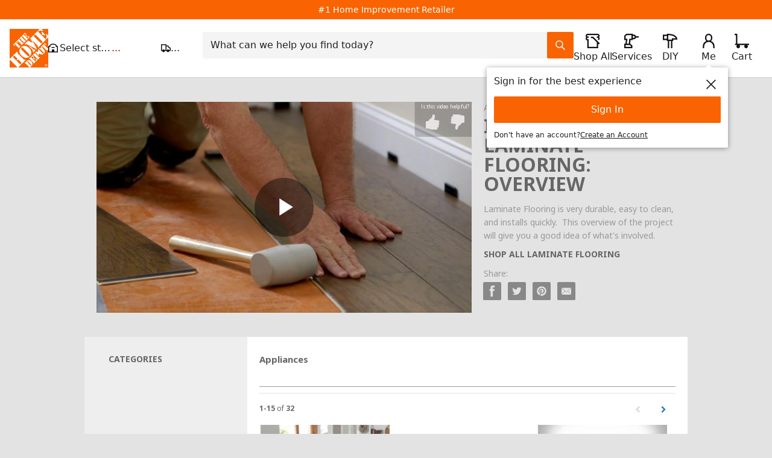

--- FILE ---
content_type: text/html; charset=UTF-8
request_url: https://videos.homedepot.com/detail/video/4421947617001/installing-laminate-flooring:-overview
body_size: 10086
content:
<!DOCTYPE html>
<html lang="en-us">
  <head>
    <meta charset="utf-8">
    <meta name="viewport" content="width=device-width, initial-scale=1.0">
    <meta name="author" content="">
    
  <title>Installing Laminate Flooring: Overview - How To Videos and Tips at The Home Depot</title>

<meta name="generator" content="Brightcove">
<meta http-equiv="x-ua-compatible" content="IE=edge">

<meta name="description" content="Laminate Flooring is very durable, easy to clean, and installs quickly.  This overview of the project will give you a good idea of what&#x27;s involved.">


  <meta name="google-site-verification" content="xIGpFD0TJlteI1CuDLAt-yOZbDKEPfONUjaGl0cSh2s" />


<meta property="og:url" content="https://videos.homedepot.com/detail/video/4421947617001/installing-laminate-flooring:-overview">

  <meta property="og:image" content="https://cf-images.us-east-1.prod.boltdns.net/v1/static/66036796001/2cde067b-f117-4946-a313-220fa4c85858/4553e4ad-eb51-4ce6-9b49-4dd1070c7340/960x540/match/image.jpg">
  <meta property="og:image:url" content="https://cf-images.us-east-1.prod.boltdns.net/v1/static/66036796001/2cde067b-f117-4946-a313-220fa4c85858/4553e4ad-eb51-4ce6-9b49-4dd1070c7340/960x540/match/image.jpg">
  <meta property="og:title" content="Installing Laminate Flooring: Overview">
  <meta property="og:description" content="Laminate Flooring is very durable, easy to clean, and installs quickly.  This overview of the project will give you a good idea of what&#x27;s involved.">
  <link rel="image_src" href="https://cf-images.us-east-1.prod.boltdns.net/v1/static/66036796001/2cde067b-f117-4946-a313-220fa4c85858/4553e4ad-eb51-4ce6-9b49-4dd1070c7340/960x540/match/image.jpg">
  <link rel="alternate" type="application/json+oembed" href="https://oembed.brightcove.com/?format=json&amp;maxwidth=480&amp;maxheight=270&amp;url=http%3A%2F%2Fplayers.brightcove.net%2F66036796001%2FrypBfiMjf_default%2Findex.html%3FvideoId%3D4421947617001" title="Installing Laminate Flooring: Overview">

    <meta property="og:video:type" content="video/mp4">
    <meta property="og:video" content="https://house-fastly-signed-us-east-1-prod.brightcovecdn.com/media/v1/pmp4/static/clear/66036796001/2cde067b-f117-4946-a313-220fa4c85858/dd21bf4b-2be8-4217-a815-84d511db3e70/main.mp4?fastly_token=[base64]%3D%3D">
    <meta property="og:video:secure_url" content="https://house-fastly-signed-us-east-1-prod.brightcovecdn.com/media/v1/pmp4/static/clear/66036796001/2cde067b-f117-4946-a313-220fa4c85858/dd21bf4b-2be8-4217-a815-84d511db3e70/main.mp4?fastly_token=[base64]%3D%3D">

  <meta name="twitter:title" content="Installing Laminate Flooring: Overview">
  <meta name="twitter:description" content="Laminate Flooring is very durable, easy to clean, and installs quickly.  This overview of the project will give you a good idea of what&#x27;s involved.">
  <meta name="twitter:image" content="https://cf-images.us-east-1.prod.boltdns.net/v1/static/66036796001/2cde067b-f117-4946-a313-220fa4c85858/4553e4ad-eb51-4ce6-9b49-4dd1070c7340/960x540/match/image.jpg">
  <meta name="twitter:image:width" content="480">
  <meta name="twitter:image:height" content="270">



<meta name="twitter:card" content="player">
<meta name="twitter:site" content="@HomeDepot">
<meta name="twitter:creator" content="@HomeDepot">


  <meta name="twitter:player" content="https://players.brightcove.net/66036796001/rypBfiMjf_default/index.html?videoId=4421947617001">
  <meta name="twitter:player:width" content="480">
  <meta name="twitter:player:height" content="270">
    <meta name="twitter:player:stream" content="https://house-fastly-signed-us-east-1-prod.brightcovecdn.com/media/v1/pmp4/static/clear/66036796001/2cde067b-f117-4946-a313-220fa4c85858/dd21bf4b-2be8-4217-a815-84d511db3e70/main.mp4?fastly_token=[base64]%3D%3D">
    <meta name="twitter:player:stream:content_type" content="video/mp4; codecs=&quot;avc1.42E01E1, mp4a.40.2&quot;">
<meta name="aprimo_source" content="Agency">
<meta name="owner" content="Creative Services">
<meta name="channel_of_origin" content="Creative Services">
<meta name="aprimo_video_type" content="Live-action">
<meta name="asset_category" content="Customer Guides and Projects">
<meta name="customer_guides_and_projects_type" content="How To Series: Project Guide">
<meta name="videotype" content="Project Guide">

<link rel="publisher" href="https://plus.google.com/+HomeDepot">


      <link href="/stylesheet/marquee-v2/marquee_minimal" rel="stylesheet">
<link href="https://www.homedepot.com/favicon.ico" rel="shortcut icon">

    
    
    
    
    

  </head>

  <body>
    

    <a href="#category-list" class="sr-only">Skip to collection list</a>
    <a href="#video-grid" class="sr-only">Skip to video grid</a>


      <div class="customHeaderContainer">
    
  <!-- Start - Custom overrides for HomeDepot-->
<style>
body {
  background-color: #e3e3e3 !important;
}
.container_30 {
  box-shadow: none !important;
}
.customHeaderContainer {
  background: white;
}
.customHeaderContainer *, *:before, *:after {
  box-sizing: content-box;
  -webkit-box-sizing: content-box;
  -moz-box-sizing: content-box;
}

.customHeaderContainer .btn {
  height: inherit;
  padding-bottom: 8px;
}

.customHeaderContainer form button.btn {
  box-sizing: border-box;
  -webkit-box-sizing: border-box;
  -moz-box-sizing: border-box;  
}

.customHeaderContainer form button.btn-orange {
  background-color: #F96305;
}
</style>
<!-- End - Custom overrides for HomeDepot-->

<script type="text/javascript">
thd.WCS7 = function(){
    initializeCookieManager('.homedepot.com');  
    //keep WCS7 session alive
    var thdUsername = getTHDUserName();
    if(thdUsername !== '' && thdUsername.length !== 0) {
        $.ajax({url: 'https://www.homedepot.com/webapp/wcs/stores/servlet/KeepSessionAlive?storeId=10051&langId=-1&catalogId=10053', type: 'GET'});                  
    }
}();
</script>
<div id="container" class="container_30 clearfix">
    <!-- THD Header -->
 <script id="THDHeaderFooter" src="https://www.homedepot.com/hf/thirdparty/js/thd.include.third_party.js" hfapp-callertype="demo-app" channel="web" bootstrap="true"> </script>

</div>












  </div>


      


<div class="page-detail">
  <div class="container">
    <div class="row">
      <div class="col-xs-12">
        <div class="partial-video partial-video-standard">
  <div class="row">
    <div class="col-xs-12">
      <div class="bc-video-wrapper">
          <div style="width:100%;height:100%;display:block" itemscope itemtype="http://schema.org/VideoObject" itemprop="video">
    <style>
      .video-js {
        height: 100% !important;
        width: 100% !important;
        background-color: transparent;
      }
      .video-js .vjs-poster {
        background-color: transparent;
      }
    </style>
        <video
          id="performPlayer" 
          data-video-id="4421947617001"
          data-video-source="brightcove"
          data-video-name="Installing Laminate Flooring: Overview"
          data-video-description="Laminate Flooring is very durable, easy to clean, and installs quickly.  This overview of the project will give you a good idea of what&#x27;s involved."
          data-bc-experience="How To Videos and Tips at The Home Depot"
          class="video-js" controls 
          
          
          
        ></video>

        <meta itemprop="name" content="Installing Laminate Flooring: Overview">
        <link itemprop="thumbnailURL" content="https://cf-images.us-east-1.prod.boltdns.net/v1/static/66036796001/2cde067b-f117-4946-a313-220fa4c85858/4553e4ad-eb51-4ce6-9b49-4dd1070c7340/960x540/match/image.jpg">
        <span itemprop="thumbnail" itemscope itemtype="http://schema.org/ImageObject">
          <link itemprop="url" href="https://cf-images.us-east-1.prod.boltdns.net/v1/static/66036796001/2cde067b-f117-4946-a313-220fa4c85858/4553e4ad-eb51-4ce6-9b49-4dd1070c7340/960x540/match/image.jpg">
        </span>

        <link itemprop="embedURL" content="https://players.brightcove.net/66036796001/rypBfiMjf_default/index.html?videoId=4421947617001">
        <meta itemprop="duration" content="PT2M28.16S">
        <meta itemprop="description" content="Laminate Flooring is very durable, easy to clean, and installs quickly.  This overview of the project will give you a good idea of what&#x27;s involved.">
        <meta itemprop="uploadDate" content="2015-08-14T18:55:00.243Z">

  </div>


      </div>
      <div class="bc-video-info-wrapper">
            <span class="bc-label bc-label-category">Appliances</span>

          <h1 class="video-name">Installing Laminate Flooring: Overview</h1>
          <div class="video-description">Laminate Flooring is very durable, easy to clean, and installs quickly.  This overview of the project will give you a good idea of what&#x27;s involved.</div>
          
          <div class="related-link">
  <a href="http://www.homedepot.com/b/Flooring-Laminate-Flooring/N-5yc1vZare1" title="SHOP ALL LAMINATE FLOORING">
    
    SHOP ALL LAMINATE FLOORING
  </a>
</div>

          <div id="share-container" class="content-editable share" data-id="share" data-scope="site" data-editor="share">
  <h5>Share:</h5>

  <ul class="list list-inline">
    <li>
      <a href="https://www.facebook.com/dialog/share?app_id=870555336312529&amp;display=popup&amp;href=https%3A%2F%2Fvideos.homedepot.com%2Fdetail%2Fvideo%2F4421947617001%2Finstalling-laminate-flooring%3A-overview&amp;caption=From%20How%20To%20Videos%20and%20Tips%20at%20The%20Home%20Depot&amp;name=Installing%20Laminate%20Flooring%3A%20Overview&amp;picture=https%3A%2F%2Fcf-images.us-east-1.prod.boltdns.net%2Fv1%2Fstatic%2F66036796001%2F2cde067b-f117-4946-a313-220fa4c85858%2F4553e4ad-eb51-4ce6-9b49-4dd1070c7340%2F960x540%2Fmatch%2Fimage.jpg&amp;redirect_uri=https%3A%2F%2Fredirect.bcvp0rtal.com%2Ffb%2F5844%3Fredirect%3Dhttps%253A%252F%252Fvideos.homedepot.com&amp;description=Laminate%20Flooring%20is%20very%20durable%2C%20easy%20to%20clean%2C%20and%20installs%20quickly.%20%20This%20overview%20of%20the%20project%20will%20give%20you%20a%20good%20idea%20of%20what&#x27;s%20involved." target="_blank" rel="nofollow" data-media="facebook">
        <i class="fa icon-fb icon-fb-dark">&nbsp;</i>
      </a>
    </li>

    <li>
      <a href="https://twitter.com/intent/tweet?text=Check%20out%20this%20site!%20https%3A%2F%2Fvideos.homedepot.com%2Fdetail%2Fvideo%2F4421947617001%2Finstalling-laminate-flooring%3A-overview&amp;via=HomeDepot&amp;related=HomeDepot" target="_blank" rel="nofollow" data-media="twitter">
        <i class="fa icon-twitter icon-twitter-dark">&nbsp;</i>
      </a>
    </li>




    <li>
      <a href="https://pinterest.com/pin/create/button/?url=https%3A%2F%2Fvideos.homedepot.com%2Fdetail%2Fvideo%2F4421947617001%2Finstalling-laminate-flooring%3A-overview&amp;media=https%3A%2F%2Fcf-images.us-east-1.prod.boltdns.net%2Fv1%2Fstatic%2F66036796001%2F2cde067b-f117-4946-a313-220fa4c85858%2F4553e4ad-eb51-4ce6-9b49-4dd1070c7340%2F960x540%2Fmatch%2Fimage.jpg&amp;description=Laminate%20Flooring%20is%20very%20durable%2C%20easy%20to%20clean%2C%20and%20installs%20quickly.%20%20This%20overview%20of%20the%20project%20will%20give%20you%20a%20good%20idea%20of%20what&#x27;s%20involved." target="_blank" rel="nofollow" data-media="pinterest">
        <i class="fa icon-pinterest icon-pinterest-dark">&nbsp;</i>
      </a>
    </li>

    <li>
      <a href="mailto:?subject=Installing%20Laminate%20Flooring%3A%20Overview&amp;body=Laminate%20Flooring%20is%20very%20durable%2C%20easy%20to%20clean%2C%20and%20installs%20quickly.%20%20This%20overview%20of%20the%20project%20will%20give%20you%20a%20good%20idea%20of%20what&#x27;s%20involved.%0A%0Ahttps%3A%2F%2Fvideos.homedepot.com%2Fdetail%2Fvideo%2F4421947617001%2Finstalling-laminate-flooring%3A-overview" rel="nofollow" data-media="email">
        <i class="fa icon-envelope icon-envelope-dark">&nbsp;</i>
      </a>
    </li>
  </ul>
</div>

      </div>
    </div>
  </div>
</div>

      </div>
    </div>
  </div>

    <div class="bc-video-browser">
      <div class="container">
        <div class="row row-video-browser">
          <div class="content-editable" data-id="categories" data-scope="site" data-editor="categories">
            <div class="bc-video-browser-inner">
              <a name="category-list" aria-hidden="true"></a>
              <div id="bc-category-list" class="col-sm-3">
                
<h1 class="h1 category-list-label ">categories</h1>


              </div>
              <a name="video-grid" aria-hidden="true"></a>
              <div id="bc-video-grid" class="col-sm-9">
                <div class="bc-video-browser-grid">
  <div class="bc-video-browser-grid-top">

      <div id="bc-breadcrumbs" class=""></div>
      <nav id="secondary-nav"></nav>
  </div>

  <div class="pagination-header">
    <div class="bc-pagination clearfix">
      <p class="pull-left">
        <span class="sr-only">Currently loaded videos are 1 through 15 of 32 total videos.</span>
        <span class="bc-pagination-range" aria-hidden="true">1-15</span>
        <span class="bc-pagination-seperator" aria-hidden="true">of</span>
        <span class="bc-pagination-total" aria-hidden="true">32</span>
      </p>
      <div class="pull-right">
          <div class="bc-pagination-left disabled"><span class="sr-only">First page loaded, no previous page available</span><span class="fa fa-chevron-left" aria-hidden="true"></span></div>

          <a href="#category/videos/appliances/1" class="bc-pagination-right"><span class="sr-only">Load Next Page</span><span class="fa fa-chevron-right"></span></a>
      </div>

      <!-- sorting start -->
      <!-- sorting end -->
    </div>
  </div>

  <hr aria-hidden="true" />

  <div id="bc-video-grid-container">
    <div class="bc-video-grid-items">
        <div class="bc-video-grid-item">
          <a href="/detail/videos/appliances/video/6052190624001/best-carpet-cleaners-for-the-job?autoStart=true">
            <div class="bc-video-thumbnail">
              <img class="bc-image-loader" data-bc-src="https://cf-images.us-east-1.prod.boltdns.net/v1/static/66036796001/9eafb44e-d48a-4db3-843d-1627fd95e448/8af1957c-73b6-49db-96da-758460119656/1280x720/match/image.jpg" data-bc-alt="Best Carpet Cleaners for the Job">
              <!-- <img src="https://images.gallerysites.net?image=https%3A%2F%2Fcf-images.us-east-1.prod.boltdns.net%2Fv1%2Fstatic%2F66036796001%2F9eafb44e-d48a-4db3-843d-1627fd95e448%2F8af1957c-73b6-49db-96da-758460119656%2F1280x720%2Fmatch%2Fimage.jpg&width=460&height=260" alt="Best Carpet Cleaners for the Job"> -->
              <div class="bc-video-timestamp">1:36</div>
            </div>
            <div class="caption">
              Best Carpet Cleaners for the Job
            </div>
          </a>
        </div>
        <div class="bc-video-grid-item">
          <a href="/detail/videos/appliances/video/6049169150001/how-do-ductless-air-conditioners-work?autoStart=true">
            <div class="bc-video-thumbnail">
              <img class="bc-image-loader" data-bc-src="https://cf-images.us-east-1.prod.boltdns.net/v1/static/66036796001/117e67a5-3443-4e66-ba9b-6b069604e80e/b5e45d25-be51-4a01-b331-1e6efaf8338b/1280x720/match/image.jpg" data-bc-alt="How Do Ductless Air Conditioners Work">
              <!-- <img src="https://images.gallerysites.net?image=https%3A%2F%2Fcf-images.us-east-1.prod.boltdns.net%2Fv1%2Fstatic%2F66036796001%2F117e67a5-3443-4e66-ba9b-6b069604e80e%2Fb5e45d25-be51-4a01-b331-1e6efaf8338b%2F1280x720%2Fmatch%2Fimage.jpg&width=460&height=260" alt="How Do Ductless Air Conditioners Work"> -->
              <div class="bc-video-timestamp">1:13</div>
            </div>
            <div class="caption">
              How Do Ductless Air Conditioners Work
            </div>
          </a>
        </div>
        <div class="bc-video-grid-item">
          <a href="/detail/videos/appliances/video/6042365085001/best-high-efficiency-washing-machines-for-your-home?autoStart=true">
            <div class="bc-video-thumbnail">
              <img class="bc-image-loader" data-bc-src="https://cf-images.us-east-1.prod.boltdns.net/v1/static/66036796001/7999fa37-7ddc-46d1-b012-6031964f8a3c/a8dacab7-d3c4-46b5-aa3b-da59dbd39038/1280x720/match/image.jpg" data-bc-alt="Best High-Efficiency Washing Machines for Your Home">
              <!-- <img src="https://images.gallerysites.net?image=https%3A%2F%2Fcf-images.us-east-1.prod.boltdns.net%2Fv1%2Fstatic%2F66036796001%2F7999fa37-7ddc-46d1-b012-6031964f8a3c%2Fa8dacab7-d3c4-46b5-aa3b-da59dbd39038%2F1280x720%2Fmatch%2Fimage.jpg&width=460&height=260" alt="Best High-Efficiency Washing Machines for Your Home"> -->
              <div class="bc-video-timestamp">1:20</div>
            </div>
            <div class="caption">
              Best High-Efficiency Washing Machines for Your Home
            </div>
          </a>
        </div>
        <div class="bc-video-grid-item">
          <a href="/detail/videos/appliances/video/6028711649001/best-refrigerators-for-your-home?autoStart=true">
            <div class="bc-video-thumbnail">
              <img class="bc-image-loader" data-bc-src="https://cf-images.us-east-1.prod.boltdns.net/v1/static/66036796001/900cdd1b-a36b-471e-a718-99f6f98e7162/6c610194-0f05-4e4d-be1c-ea964814869a/1280x720/match/image.jpg" data-bc-alt="Best Refrigerators For Your Home">
              <!-- <img src="https://images.gallerysites.net?image=https%3A%2F%2Fcf-images.us-east-1.prod.boltdns.net%2Fv1%2Fstatic%2F66036796001%2F900cdd1b-a36b-471e-a718-99f6f98e7162%2F6c610194-0f05-4e4d-be1c-ea964814869a%2F1280x720%2Fmatch%2Fimage.jpg&width=460&height=260" alt="Best Refrigerators For Your Home"> -->
              <div class="bc-video-timestamp">2:28</div>
            </div>
            <div class="caption">
              Best Refrigerators For Your Home
            </div>
          </a>
        </div>
        <div class="bc-video-grid-item">
          <a href="/detail/videos/appliances/video/5972205563001/types-of-microwaves?autoStart=true">
            <div class="bc-video-thumbnail">
              <img class="bc-image-loader" data-bc-src="https://cf-images.us-east-1.prod.boltdns.net/v1/static/66036796001/ce701248-57ee-4ff8-9aa9-0369269de8c3/843d58fd-2f09-47b5-89e5-5035ee72ff51/1280x720/match/image.jpg" data-bc-alt="Types of Microwaves">
              <!-- <img src="https://images.gallerysites.net?image=https%3A%2F%2Fcf-images.us-east-1.prod.boltdns.net%2Fv1%2Fstatic%2F66036796001%2Fce701248-57ee-4ff8-9aa9-0369269de8c3%2F843d58fd-2f09-47b5-89e5-5035ee72ff51%2F1280x720%2Fmatch%2Fimage.jpg&width=460&height=260" alt="Types of Microwaves"> -->
              <div class="bc-video-timestamp">2:02</div>
            </div>
            <div class="caption">
              Types of Microwaves
            </div>
          </a>
        </div>
        <div class="bc-video-grid-item">
          <a href="/detail/videos/appliances/video/5967486308001/best-wall-ovens:-how-to-choose?autoStart=true">
            <div class="bc-video-thumbnail">
              <img class="bc-image-loader" data-bc-src="https://cf-images.us-east-1.prod.boltdns.net/v1/static/66036796001/a2928e24-db55-44a5-accb-3a078e477ca0/8e0f9d61-35eb-42e1-9f08-d52b86d2800f/1280x720/match/image.jpg" data-bc-alt="Best Wall Ovens:  How to Choose">
              <!-- <img src="https://images.gallerysites.net?image=https%3A%2F%2Fcf-images.us-east-1.prod.boltdns.net%2Fv1%2Fstatic%2F66036796001%2Fa2928e24-db55-44a5-accb-3a078e477ca0%2F8e0f9d61-35eb-42e1-9f08-d52b86d2800f%2F1280x720%2Fmatch%2Fimage.jpg&width=460&height=260" alt="Best Wall Ovens:  How to Choose"> -->
              <div class="bc-video-timestamp">1:15</div>
            </div>
            <div class="caption">
              Best Wall Ovens:  How to Choose
            </div>
          </a>
        </div>
        <div class="bc-video-grid-item">
          <a href="/detail/videos/appliances/video/5972203991001/best-washing-machines-for-your-laundry-room?autoStart=true">
            <div class="bc-video-thumbnail">
              <img class="bc-image-loader" data-bc-src="https://cf-images.us-east-1.prod.boltdns.net/v1/static/66036796001/847500bb-0d86-460e-93ee-d95dec8641a9/d39135d7-32be-41fb-955b-6f1d7527ede0/1280x720/match/image.jpg" data-bc-alt="Best Washing Machines for Your Laundry Room">
              <!-- <img src="https://images.gallerysites.net?image=https%3A%2F%2Fcf-images.us-east-1.prod.boltdns.net%2Fv1%2Fstatic%2F66036796001%2F847500bb-0d86-460e-93ee-d95dec8641a9%2Fd39135d7-32be-41fb-955b-6f1d7527ede0%2F1280x720%2Fmatch%2Fimage.jpg&width=460&height=260" alt="Best Washing Machines for Your Laundry Room"> -->
              <div class="bc-video-timestamp">1:12</div>
            </div>
            <div class="caption">
              Best Washing Machines for Your Laundry Room
            </div>
          </a>
        </div>
        <div class="bc-video-grid-item">
          <a href="/detail/videos/appliances/video/5853023095001/best-front-load-washers:-how-to-choose?autoStart=true">
            <div class="bc-video-thumbnail">
              <img class="bc-image-loader" data-bc-src="https://cf-images.us-east-1.prod.boltdns.net/v1/static/66036796001/5cdd068c-249b-4357-bba9-b2d1974ddd49/ffbcd358-15d5-4385-88c8-130acfc757e4/1280x720/match/image.jpg" data-bc-alt="Best Front Load Washers:  How to Choose">
              <!-- <img src="https://images.gallerysites.net?image=https%3A%2F%2Fcf-images.us-east-1.prod.boltdns.net%2Fv1%2Fstatic%2F66036796001%2F5cdd068c-249b-4357-bba9-b2d1974ddd49%2Fffbcd358-15d5-4385-88c8-130acfc757e4%2F1280x720%2Fmatch%2Fimage.jpg&width=460&height=260" alt="Best Front Load Washers:  How to Choose"> -->
              <div class="bc-video-timestamp">1:45</div>
            </div>
            <div class="caption">
              Best Front Load Washers:  How to Choose
            </div>
          </a>
        </div>
        <div class="bc-video-grid-item">
          <a href="/detail/videos/appliances/video/5972201196001/best-washing-machine-stands-and-kits-for-your-laundry-room?autoStart=true">
            <div class="bc-video-thumbnail">
              <img class="bc-image-loader" data-bc-src="https://cf-images.us-east-1.prod.boltdns.net/v1/static/66036796001/ebea02bb-d7ca-4a83-a7ee-a0d87eb0c4ab/793be330-c59d-412a-aea5-d243bca8d79e/1280x720/match/image.jpg" data-bc-alt="Best Washing Machine Stands and Kits for Your Laundry Room">
              <!-- <img src="https://images.gallerysites.net?image=https%3A%2F%2Fcf-images.us-east-1.prod.boltdns.net%2Fv1%2Fstatic%2F66036796001%2Febea02bb-d7ca-4a83-a7ee-a0d87eb0c4ab%2F793be330-c59d-412a-aea5-d243bca8d79e%2F1280x720%2Fmatch%2Fimage.jpg&width=460&height=260" alt="Best Washing Machine Stands and Kits for Your Laundry Room"> -->
              <div class="bc-video-timestamp">1:07</div>
            </div>
            <div class="caption">
              Best Washing Machine Stands and Kits for Your Laundry Room
            </div>
          </a>
        </div>
        <div class="bc-video-grid-item">
          <a href="/detail/videos/appliances/video/5853023815001/best-high-efficiency-washing-machines-for-your-home?autoStart=true">
            <div class="bc-video-thumbnail">
              <img class="bc-image-loader" data-bc-src="https://cf-images.us-east-1.prod.boltdns.net/v1/static/66036796001/35fc4562-334a-4593-9e3f-945a1a6dc408/cbc639a4-a881-45c8-804e-9c961fb987ae/1280x720/match/image.jpg" data-bc-alt="Best High-Efficiency Washing Machines for Your Home">
              <!-- <img src="https://images.gallerysites.net?image=https%3A%2F%2Fcf-images.us-east-1.prod.boltdns.net%2Fv1%2Fstatic%2F66036796001%2F35fc4562-334a-4593-9e3f-945a1a6dc408%2Fcbc639a4-a881-45c8-804e-9c961fb987ae%2F1280x720%2Fmatch%2Fimage.jpg&width=460&height=260" alt="Best High-Efficiency Washing Machines for Your Home"> -->
              <div class="bc-video-timestamp">1:55</div>
            </div>
            <div class="caption">
              Best High-Efficiency Washing Machines for Your Home
            </div>
          </a>
        </div>
        <div class="bc-video-grid-item">
          <a href="/detail/videos/appliances/video/5972205562001/best-freezers-for-your-home?autoStart=true">
            <div class="bc-video-thumbnail">
              <img class="bc-image-loader" data-bc-src="https://cf-images.us-east-1.prod.boltdns.net/v1/static/66036796001/cf0cd4f5-8551-4a31-98a4-bd5895818ef9/b4cc4aa3-e145-4da9-90eb-c26fe757e9b9/1280x720/match/image.jpg" data-bc-alt="Best Freezers for Your Home">
              <!-- <img src="https://images.gallerysites.net?image=https%3A%2F%2Fcf-images.us-east-1.prod.boltdns.net%2Fv1%2Fstatic%2F66036796001%2Fcf0cd4f5-8551-4a31-98a4-bd5895818ef9%2Fb4cc4aa3-e145-4da9-90eb-c26fe757e9b9%2F1280x720%2Fmatch%2Fimage.jpg&width=460&height=260" alt="Best Freezers for Your Home"> -->
              <div class="bc-video-timestamp">1:00</div>
            </div>
            <div class="caption">
              Best Freezers for Your Home
            </div>
          </a>
        </div>
        <div class="bc-video-grid-item">
          <a href="/detail/videos/appliances/video/5813159453001/blank-template---dec-10-2025?autoStart=true">
            <div class="bc-video-thumbnail">
              <img class="bc-image-loader" data-bc-src="https://cf-images.us-east-1.prod.boltdns.net/v1/static/66036796001/33f3e7c4-9dc1-41b6-bea0-4c2b3e664d66/462ab7fd-57ef-45a2-aa37-2b649133e742/1280x720/match/image.jpg" data-bc-alt="Blank Template - Dec 10, 2025">
              <!-- <img src="https://images.gallerysites.net?image=https%3A%2F%2Fcf-images.us-east-1.prod.boltdns.net%2Fv1%2Fstatic%2F66036796001%2F33f3e7c4-9dc1-41b6-bea0-4c2b3e664d66%2F462ab7fd-57ef-45a2-aa37-2b649133e742%2F1280x720%2Fmatch%2Fimage.jpg&width=460&height=260" alt="Blank Template - Dec 10, 2025"> -->
              <div class="bc-video-timestamp">2:21</div>
            </div>
            <div class="caption">
              Blank Template - Dec 10, 2025
            </div>
          </a>
        </div>
        <div class="bc-video-grid-item">
          <a href="/detail/videos/appliances/video/4930476860001/washer-and-dryer-dimensions?autoStart=true">
            <div class="bc-video-thumbnail">
              <img class="bc-image-loader" data-bc-src="https://cf-images.us-east-1.prod.boltdns.net/v1/static/66036796001/d35f9caf-5574-4df5-819e-7a72377211a7/78a29e0c-5362-4fae-b2dc-1fc8f24a076b/1280x720/match/image.jpg" data-bc-alt="Washer and Dryer Dimensions ">
              <!-- <img src="https://images.gallerysites.net?image=https%3A%2F%2Fcf-images.us-east-1.prod.boltdns.net%2Fv1%2Fstatic%2F66036796001%2Fd35f9caf-5574-4df5-819e-7a72377211a7%2F78a29e0c-5362-4fae-b2dc-1fc8f24a076b%2F1280x720%2Fmatch%2Fimage.jpg&width=460&height=260" alt="Washer and Dryer Dimensions "> -->
              <div class="bc-video-timestamp">3:04</div>
            </div>
            <div class="caption">
              Washer and Dryer Dimensions 
            </div>
          </a>
        </div>
        <div class="bc-video-grid-item">
          <a href="/detail/videos/appliances/video/5813151151001/how-to-clean-a-keurig?autoStart=true">
            <div class="bc-video-thumbnail">
              <img class="bc-image-loader" data-bc-src="https://cf-images.us-east-1.prod.boltdns.net/v1/static/66036796001/88d717cf-af50-4682-8f70-66733d398678/45f18fac-5bcb-4ac6-b374-3e45d10936ed/1280x720/match/image.jpg" data-bc-alt="How to Clean a Keurig">
              <!-- <img src="https://images.gallerysites.net?image=https%3A%2F%2Fcf-images.us-east-1.prod.boltdns.net%2Fv1%2Fstatic%2F66036796001%2F88d717cf-af50-4682-8f70-66733d398678%2F45f18fac-5bcb-4ac6-b374-3e45d10936ed%2F1280x720%2Fmatch%2Fimage.jpg&width=460&height=260" alt="How to Clean a Keurig"> -->
              <div class="bc-video-timestamp">1:48</div>
            </div>
            <div class="caption">
              How to Clean a Keurig
            </div>
          </a>
        </div>
        <div class="bc-video-grid-item">
          <a href="/detail/videos/appliances/video/5812844126001/how-to-clean-stainless-steel?autoStart=true">
            <div class="bc-video-thumbnail">
              <img class="bc-image-loader" data-bc-src="https://cf-images.us-east-1.prod.boltdns.net/v1/static/66036796001/18e27586-12c0-4b42-924e-ebdecba73b36/d024f31b-4cce-45fa-b526-152144215892/1280x720/match/image.jpg" data-bc-alt="How to Clean Stainless Steel">
              <!-- <img src="https://images.gallerysites.net?image=https%3A%2F%2Fcf-images.us-east-1.prod.boltdns.net%2Fv1%2Fstatic%2F66036796001%2F18e27586-12c0-4b42-924e-ebdecba73b36%2Fd024f31b-4cce-45fa-b526-152144215892%2F1280x720%2Fmatch%2Fimage.jpg&width=460&height=260" alt="How to Clean Stainless Steel"> -->
              <div class="bc-video-timestamp">0:58</div>
            </div>
            <div class="caption">
              How to Clean Stainless Steel
            </div>
          </a>
        </div>
    </div>
  </div>

  <hr aria-hidden="true" />

  <div class="pagination-footer">
    <div class="bc-pagination clearfix">
      <p class="pull-left">
        <span class="sr-only">Currently loaded videos are 1 through 15 of 32 total videos.</span>
        <span class="bc-pagination-range" aria-hidden="true">1-15</span>
        <span class="bc-pagination-seperator" aria-hidden="true">of</span>
        <span class="bc-pagination-total" aria-hidden="true">32</span>
      </p>
      <div class="pull-right">
          <div class="bc-pagination-left disabled"><span class="sr-only">First page loaded, no previous page available</span><span class="fa fa-chevron-left" aria-hidden="true"></span></div>

          <a href="#category/videos/appliances/1" class="bc-pagination-right"><span class="sr-only">Load Next Page</span><span class="fa fa-chevron-right"></span></a>
      </div>
    </div>
  </div>
</div>

              </div>
            </div>
          </div>

            





        </div>
      </div>
    </div>
</div>

    
  <div class="customFooterContainer">
     
  </div>

    <script>
  /*
  Inject global config in here before any of the JS that uses it..
   */
  (function (global) {
    global.BCLS = global.BCLS || {};
    global.bc_gallery = global.bc_gallery || {};
    global.bcGallery = global.bcGallery || {};
    global.BCLS.imageTranscoder = 'https\x3A\x2F\x2Fimages.gallerysites.net';

    global.baseUrl = '';
    global.playerBackground = '\x23e3e3e3';
    global.isPreview =  false ;
    global.locale = {"language":"en-us","momentLng":"en"};
    global.site = {
      name: 'How\x20To\x20Videos\x20and\x20Tips\x20at\x20The\x20Home\x20Depot',
      slug: 'site-5844',
      search: {
        enabled: false
},
      sorting: {
        enabled: false
},
      seo: {"customFields":true,"enableLinkRelCanonical":false,"disableVideoTitleInUrl":false},
      activePage: "detail",
      indexPageReplace: '',
      share: {"inlinePlayback":{"facebook":true,"twitter":true,"gplus":false,"linkedin":false,"pinterest":false},"media":{"facebook":true,"facebookMsgEnabled":false,"twitter":true,"twitterMsgEnabled":false,"gplus":false,"gplusMsgEnabled":false,"linkedin":false,"linkedinMsgEnabled":false,"tumblrMsgEnabled":false,"pinterest":true,"pinterestMsgEnabled":false,"email":true,"emailMsgEnabled":false,"code":false},"color":"dark","colorWasSelected":false},
      redirect: {"baseUrl":"https:\x2F\x2Fredirect.bcvp0rtal.com\x2F","redirectUrl":"https:\x2F\x2Fvideos.homedepot.com","facebookAppId":870555336312529},
      isMobile: false,
      autoplayNext: false,
      relatedLinks: true ,
      isEdit: false
              ,
      useLongDescription: true,
      useInlinePlaybackMobile: false
              ,
      dynamicCustom: {
          burgerMenu: null,
          hideCarouselThumbnails: null,
          hideCarouselChevrons: null,
          sidebarFooter: null,
          groupedFooter: null,
          showFullVideoDescription: null,
          dynamicCategoryLoad: "static",
          // 'crop' (default) | 'maintain' | 'stretch'
          "liveEventBackgroundFit_index": null,
          "liveEventBackgroundFit_index-live": null,
          "liveEventBackgroundFit_index-post": null
      }
    };

    global.query = {};

    global.bc_gallery.player = {
      account: 66036796001,
      id: "rypBfiMjf"
    };
    global.bcGallery.mute = false;

    global.bcGallery.templatePath = '\x2Fbc-template\x2Fmarquee-v2\x2F2\x2Ftemplates';
    global.bcGallery.getTemplatePath = function (url) {
      return '\x2Fbc-template\x2Fmarquee-v2\x2F2\x2Ftemplates' + url;
    };

    global.addons = {
        eloquaId: '',
        marketoId: '',
        gaId: ''
    };
    global.BCLS.videos = {
      nextPage: '1',
      prevPage: 'false'
    };
        global.currentVideo = {
          id: '4421947617001',
          displayName: 'Installing\x20Laminate\x20Flooring\x3A\x20Overview',
          referenceId: '4421947617001',
          duration: 148160
        };

    global.category = {
      slug: 'appliances',
      name: 'Appliances',
      id: '5670416400b973dc5c00007a',
      children: [
      ]
    };

    global.categories = [{"id":"5670416400b973dc5c00007a","slug":"appliances","name":"Appliances","parent":null},{"id":"53bc2bfb9c85fa4b2400008b","slug":"bath","name":"Bath","parent":null},{"id":"5bd9b52b35d1b7e5b2fe9b4c","slug":"buying-guides","name":"Buying\x20Guides","parent":null},{"id":"5be2f613c78edc926cbd2fee","slug":"controlling-pests","name":"Controlling\x20Pests","parent":null},{"id":"5464c4761cc279b648000033","slug":"decor","name":"Decor","parent":null},{"id":"58e68cf713faa94de50f24bc","slug":"diy-projects-ideas","name":"DIY\x20Projects\x20\x26\x20Ideas","parent":null},{"id":"54652334f90d8ab348000077","slug":"doors-windows","name":"Doors\x20\x26\x20Windows\x20","parent":null},{"id":"54650d241cc279b64800005b","slug":"electrical","name":"Electrical","parent":null},{"id":"56afb4c8da922bb055000088","slug":"fencing","name":"Fencing","parent":null},{"id":"53cfd54feb0107385e000084","slug":"flooring","name":"Flooring","parent":null},{"id":"552d4855ed15e2db6700000a","slug":"get-it-installed","name":"Get\x20it\x20Installed","parent":null},{"id":"567024cf374d78f058000080","slug":"heating-cooling","name":"Heating\x20\x26\x20Cooling","parent":null},{"id":"561ea235528001e00f000037","slug":"holiday","name":"Holiday","parent":null},{"id":"53cd7109dca832582f00008f","slug":"kitchen","name":"Kitchen","parent":null},{"id":"538c8fcf320272e301000012","slug":"lawn-and-garden","name":"Lawn\x20and\x20Garden","parent":null},{"id":"546517721cc279b64800005c","slug":"lighting","name":"Lighting","parent":null},{"id":"55896b4cc7cd1cb34b000050","slug":"lumber-building-materials","name":"Lumber\x2FBuilding\x20Materials","parent":null},{"id":"582e1e1a67f118a45e0000be","slug":"outdoor-living","name":"Outdoor\x20Living","parent":null},{"id":"538c8f79320272e301000011","slug":"paint","name":"Paint","parent":null},{"id":"5798d4e3c1e1242d4000002f","slug":"smart-home","name":"Smart\x20Home","parent":null},{"id":"54661ea077ccc3b44800006e","slug":"storage","name":"Storage","parent":null},{"id":"56eab509b3b6552125000006","slug":"winterization","name":"Winterization","parent":null}];

    global.translations = {"categories":"categories","more":"more","of":"of","search":"Search","searchResults":"search\x20results","searchResultsDetails":"Your\x20search\x20for\x20\x3Cspan\x20class\x3D\x27highlight\x20search-term\x27\x3E{{query.q}}\x3C\x2Fspan\x3E\x20produced\x20\x3Cspan\x20class\x3D\x27highlight\x20search-count\x27\x3E{{videos.totalCount}}\x3C\x2Fspan\x3E\x20results","searchResultsDetailsMobile":"\x3Cspan\x20class\x3D\x27search-count\x27\x3E{{videos.totalCount}}\x3C\x2Fspan\x3E\x20results","categoryResultsDetailsMobile":"\x3Cspan\x20class\x3D\x27search-count\x27\x3E{{videos.totalCount}}\x3C\x2Fspan\x3E\x20videos","toggleNavigation":"toggle\x20navigation","downloadVideo":"download\x20video","downloadHelp":"You\x20may\x20have\x20to\x20right\x20click\x20and\x20choose\x20\x27Save\x20Link\x20As...\x27","completeRequiredFields":"please\x20complete\x20all\x20required\x20fields","requiredField":"required\x20field","relatedLink":"related\x20link","showMoreVideos":"show\x20more\x20videos","share":"Share","noPlayerError":"no\x20player\x20configured\x20for\x20site","noVideoError":"no\x20video\x20to\x20display","stayConnected":"stay\x20connected","First\x20Name":"First\x20Name","Last\x20Name":"Last\x20Name","Email":"Email","Country":"Country","Industry":"Industry","Company\x20Name":"Company\x20Name","shareCode":"Embed\x20Code","shareLink":"Share\x20Link","sortBy":"Sort:","recommended":"Recommended","alphabetically":"A-Z","alphabeticallyReverse":"Z-A","mostViewed":"Most\x20Viewed","mostRecent":"Most\x20Recent","oldestFirst":"Oldest\x20First","your-brand":"[Your\x20Brand]","your-brand-footer":"[Your\x20Brand]","contact":"Contact","all-rights-reserved":"All\x20Rights\x20Reserved","like-on-fb":"Like\x20on\x20Facebook","follow-on-twitter":"Follow\x20on\x20X","share-on-gplus":"Share\x20on\x20Google\x20Plus","connect-on-linkedin":"Connect\x20on\x20LinkedIn","placeholder-caps":"PLACEHOLDER","placeholder-lc":"placeholder","share-col":"Share:","left-footer-links":"Left\x20Footer\x20Links","center-footer-links":"Center\x20Footer\x20Links","right-footer-links":"Right\x20Footer\x20Links","brand":"Brand","share-twitter-default":"Check\x20out\x20this\x20site\x21\x20__videoURL__","share-event-twitter-default":"Check\x20out\x20this\x20event\x21\x20[[PAGE_URL]]","LIVE":"LIVE","liveNow":"Live\x20now","upcomingEvent":"Upcoming\x20event","errorCode":"Error\x20Code:\x20__statusCode__","custom-html-display-here":"Custom\x20HTML\x20will\x20display\x20here.\x20See\x20it\x20in\x20Responsive\x20Preview\x20mode.","errors":{"400":{"title":"Bad\x20Request","description":"Sorry,\x20your\x20request\x20was\x20not\x20valid.\x20Please\x20ensure\x20the\x20URL\x20is\x20correct\x20and\x20try\x20again."},"403":{"title":"Access\x20Denied","description":"Sorry,\x20you\x20are\x20not\x20authorized\x20to\x20view\x20this\x20page."},"404":{"title":"Page\x20Not\x20Found","description":"Sorry,\x20we\x20can\x27t\x20find\x20the\x20page\x20you\x20requested.","descriptionWithUrl":"Sorry,\x20we\x20can\x27t\x20find\x20the\x20page\x20you\x20requested.\x20Return\x20to\x20the\x20\x3Ca\x20href\x3D\"__siteUrl__\"\x3Ehome\x20page\x3C\x2Fa\x3E."},"429":{"title":"Request\x20Limit\x20Exceeded","description":"Sorry,\x20your\x20request\x20limit\x20has\x20been\x20reached.\x20Please\x20try\x20again\x20later."},"498":{"title":"Link\x20Expired","description":"This\x20link\x20is\x20a\x20temporary\x20preview\x20link\x20and\x20no\x20longer\x20available."},"500":{"title":"Internal\x20Server\x20Error","description":"Sorry,\x20an\x20error\x20occurred.\x20Please\x20try\x20again\x20later."},"default":{"title":"Unknown\x20Error","description":"An\x20unknown\x20error\x20has\x20occurred.\x20Please\x20try\x20again\x20later."}},"back-to-home":"Back\x20to\x20Homepage","back-to-home-mobile":"Back\x20to\x20Home","read-more":"Read\x20More","read-less":"Read\x20Less","search-videos":"Search\x20Videos","load-more":"Load\x20More","collections":"Collections","company":"Company","search-and-browse":"Search\x20and\x20Browse\x20Videos","sort-by":"Sort\x20By:","browse-videos":"Browse\x20Videos","stay-connected":"Stay\x20Connected","viewMoreIn":"View\x20more\x20in"};

    global.constants = {"SHARE_TOKENS":{"VIDEO_URL":"[[VIDEO_URL]]","VIDEO_TITLE":"[[VIDEO_TITLE]]","VIDEO_SHORT_DESC":"[[VIDEO_SHORT_DESC]]","VIDEO_RELATED_LINK_URL":"[[VIDEO_RELATED_LINK_URL]]","PAGE_URL":"[[PAGE_URL]]","EVENT_TITLE":"[[EVENT_TITLE]]","EVENT_DESC":"[[EVENT_DESC]]"},"SHARE_CONFIG":{"TWITTER_SHORT_URL_CHAR_COUNT":23},"SVG_PATHS":{"chevron-down":"M7.41,8.58L12,13.17L16.59,8.58L18,10L12,16L6,10L7.41,8.58Z","chevron-up":"M7.41,15.41L12,10.83L16.59,15.41L18,14L12,8L6,14L7.41,15.41Z","chevron-right":"M8.59,16.58L13.17,12L8.59,7.41L10,6L16,12L10,18L8.59,16.58Z","close":"M19,6.41L17.59,5L12,10.59L6.41,5L5,6.41L10.59,12L5,17.59L6.41,19L12,13.41L17.59,19L19,17.59L13.41,12L19,6.41Z"}};
  })(this);
</script>
  <script src="//players.brightcove.net/66036796001/rypBfiMjf_default/index.min.js"></script>

    
    <script src="/bc-template/marquee-v2/2/templates/sites/marquee-v2/js/dist/all-c4c4fbb94a1f04035449524efea046d6.min.js"></script>
<script>
  (function (global) {
    var bcGalleryJQuery = jQuery.noConflict(true);
    var jQueryOriginal = jQuery || bcGalleryJQuery;

    global.bcGallery = global.bcGallery || {};
    global.bcGallery.$ = global.bcGallery.jQuery = bcGalleryJQuery;
    global.bcGallery.Handlebars = Handlebars.noConflict();
    global.jQuery = global.$ = jQueryOriginal;
    global.bcGallery.videoDownloads = new global.BCLS.VideoDownloads({
      accountId: 66036796001,
      policyKey: "BCpkADawqM1WEVQgfjjEQmTYy8uaMsM8tPHHxJYePXje56ZOq1fz92EIoBcIctVpvrYIL5huhz0dK2fviHbqNYZ9iShxwuS3XG1EIA9YoP2PJ8vSzmKsMy5h7ws",
      downloadOptions: {"enableCriteria":"none","customField":"","customFieldValue":""},
      downloadProxyUrl: {"endpointBaseUrl":"https:\x2F\x2Fdownload.gallery.brightcove.com","jwt":"FG\x40MIZ0Y\x21EelvxZ8ZxKFH\x5EFxw\x24","expiry":120}
    });

    //Try to instantiate the player
    try {
      global.BCLS.setupPlayers();
    } catch (err) {
      //If there's an error, don't block the rest of the JS from running, rethrow the error on the next tick
      setTimeout(function () {
        throw err;
      });
    }
  })(this);
</script>

  </body>
</html>


--- FILE ---
content_type: image/svg+xml
request_url: https://assets.thdstatic.com/images/v1/path-to-pro/FacebookThd.svg
body_size: 345
content:
<?xml version="1.0" encoding="UTF-8" standalone="no"?>
<svg width="40px" height="42px" viewBox="0 0 40 42" version="1.1" xmlns="http://www.w3.org/2000/svg" xmlns:xlink="http://www.w3.org/1999/xlink" xmlns:sketch="http://www.bohemiancoding.com/sketch/ns">
    <!-- Generator: Sketch 3.4.2 (15857) - http://www.bohemiancoding.com/sketch -->
    <title>Facebook</title>
    <desc>Created with Sketch.</desc>
    <defs></defs>
    <g id="Page-1" stroke="none" stroke-width="1" fill="none" fill-rule="evenodd" sketch:type="MSPage">
        <g id="Desktop" sketch:type="MSArtboardGroup" transform="translate(-27.000000, -552.000000)">
            <g id="Facebook" sketch:type="MSLayerGroup" transform="translate(27.000000, 552.927250)">
                <rect id="Rectangle-100" fill="#CCCCCC" sketch:type="MSShapeGroup" x="0" y="0" width="39.3846154" height="40"></rect>
                <path d="M18.3877667,25.616599 L13.5666667,25.616599 L13.5666667,19.9435547 L18.3877667,19.9435547 L18.3877667,15.762362 C18.3877667,10.9085208 21.3058333,8.26302083 25.5707,8.26302083 C27.6143333,8.26302083 29.3669,8.41834375 29.8787333,8.48598438 L29.8787333,13.5602839 L26.9212,13.5615365 C24.6025333,13.5615365 24.1560667,14.6813646 24.1560667,16.322276 L24.1560667,19.9435547 L29.6863333,19.9435547 L28.9636,25.6140938 L24.1560667,25.6140938 L24.1560667,40.166849 L18.3877667,40.1681016 L18.3877667,25.616599 Z" id="Imported-Layers-2" fill="#FFFFFF" sketch:type="MSShapeGroup"></path>
            </g>
        </g>
    </g>
</svg>

--- FILE ---
content_type: text/vtt
request_url: https://house-fastly-signed-us-east-1-prod.brightcovecdn.com/media/v1/hls/v4/clear/66036796001/2cde067b-f117-4946-a313-220fa4c85858/bc3b47d6-9fa6-42db-a2f4-cd1346475f5f/segment0.vtt?fastly_token=Njk3MzYxZjhfNzBlZjAzMDYyOWNkN2JhZTFiOTgwOTM2MDA0NDNmMWZiODAyMzQ3OTk2ZGIzMGFhMjIwMzZlMGNlYjc3ZWQ4OV8vL2hvdXNlLWZhc3RseS1zaWduZWQtdXMtZWFzdC0xLXByb2QuYnJpZ2h0Y292ZWNkbi5jb20vbWVkaWEvdjEvaGxzL3Y0L2NsZWFyLzY2MDM2Nzk2MDAxLzJjZGUwNjdiLWYxMTctNDk0Ni1hMzEzLTIyMGZhNGM4NTg1OC9iYzNiNDdkNi05ZmE2LTQyZGItYTJmNC1jZDEzNDY0NzVmNWYv
body_size: 396
content:
WEBVTT
X-TIMESTAMP-MAP=LOCAL:00:00:00.000,MPEGTS:0

00:00.000 --> 00:02.240 align:middle line:90%
[MUSIC PLAYING]

00:02.240 --> 00:05.150 align:middle line:84%
Laminate flooring is very
durable, easy to clean,

00:05.150 --> 00:06.780 align:middle line:90%
and installs quickly.

00:06.780 --> 00:11.670 align:middle line:84%
In fact, most DIY wires can
complete a room in one day.

00:11.670 --> 00:15.380 align:middle line:84%
This overview gives you a
good idea of what's involved.

00:15.380 --> 00:18.110 align:middle line:84%
Keep in mind, an
underlayment is required.

00:18.110 --> 00:20.280 align:middle line:84%
The floor floats on
the underlayment.

00:20.280 --> 00:21.650 align:middle line:90%
It isn't glued down.

00:21.650 --> 00:24.460 align:middle line:84%
It's held in place by
quarter round molding.

00:24.460 --> 00:28.010 align:middle line:84%
And it can be installed over
wood or concrete sub floors.

00:28.010 --> 00:30.000 align:middle line:84%
Sub floors must be
solid, flat, and clean.



--- FILE ---
content_type: application/javascript
request_url: https://assets.thdstatic.com/hf/v32.0.22/third-party/js/hfapp-HeaderDrawerDataProvider.B2C.js
body_size: 2796
content:
(window.hfappChunk=window.hfappChunk||[]).push([["HeaderDrawerDataProvider"],{353:function(e,t,n){"use strict";n.r(t);var r=n(0),a=n.n(r),o=n(1),l=n(294),i=n(298),c=n(299),u=n(37);const s=e=>{var t,n;let{children:r}=e;const o="undefined"==typeof window,s=!o&&"function"==typeof(null===(t=window.cookieUtils)||void 0===t?void 0:t.readBrowserCookie),d=!o&&(null===(n=window)||void 0===n?void 0:n.isDebugMode),p=o?{}:{...Object(i.getAuthHeadersForAPI)()},f=s?{...Object(i.getCommonHeadersForAPI)({isServer:!1})}:{},m=Object(u.b)(),b={authHeaders:{"X-Experience-Name":"header-footer-static","x-thd-customer-token":"","x-thd-sso":"",...p},headers:{"X-Experience-Name":"header-footer-static",...f},opts:{federation:!0,disableLocalization:!1},isDebugMode:d};return a.a.createElement(c.a,{debug:b.isDebugMode,federation:b.opts.federation,headers:b.headers,authHeaders:b.authHeaders,credentials:"include",host:m},a.a.createElement(l.a,{context:{}},r))};s.displayName="HeaderClientContext",s.propTypes={children:o.node},s.defaultProps={children:null};var d=s,p=n(217),f=n(190),m=n(359),b=n(191),v=n(339),h=n(207),y=n(201),g=n(18),E=(n(7),n(102)),w=n(2),O=n.n(w);const j=Object(r.forwardRef)((e,t)=>{let{styles:n}=e;const r=["sui-bg-inverse/50","sui-fixed sui-flex sui-items-center sui-justify-center"].join(" ");return a.a.createElement("div",{ref:t,className:r,style:n,"aria-hidden":!0})});j.displayName="HeaderDrawerBackdrop",j.propTypes={styles:o.object},j.defaultProps={};var k=n(39);const x="undefined"!=typeof window?r.useLayoutEffect:r.useEffect,C=Object(r.forwardRef)((e,t)=>{const{children:n,container:a}=e,[o,l]=Object(r.useState)(null);return x(()=>{l((e=>"function"==typeof e?e():e)(a)||document.body)},[a]),x(()=>{if(o)return Object(u.a)(t,o),()=>{Object(u.a)(t,null)}},[t,o]),o?Object(k.createPortal)(n,o):o});C.displayName="Portal",C.propTypes={children:o.node,container:Object(o.oneOfType)([function(e,t,n,r,a){const o=e[t],l=a||t;return null==o?null:o&&1!==o.nodeType?new Error(`Invalid ${r} \`${l}\` supplied to \`${n}\`. Expected an HTMLElement, but got ${o}.`):null},o.func])},C.defaultProps={children:null,container:null};var R=n(3);const N=e=>{let{children:t,open:n}=e;const o=Object(r.useRef)(),l=Object(r.useRef)(null),i=Object(r.useRef)(null),c=Object(r.useRef)(null),s=Object(r.useRef)(null),d=Object(r.useRef)(!1),p=Object(r.useRef)(null),f=(m=t.ref,b=p,Object(r.useMemo)(()=>null==m&&null==b?null:e=>{Object(u.a)(m,e),Object(u.a)(b,e)},[m,b]));var m,b;const v=Object(r.useRef)(null);Object(r.useEffect)(()=>{if(!n||!p.current)return;d.current=!0;const e=Object(u.d)(p.current);d.current&&!p.current.contains(e.activeElement)&&p.current.focus();const t=t=>{var n,r;const{current:a}=p;if(null===a)return;if(!e.hasFocus()||o.current)return void(o.current=!1);if(a.contains(e.activeElement))return;if((t&&s.current!==t.target||e.activeElement!==s.current)&&(s.current=null),null!==s.current)return;if(!d.current)return;let c=[];if(e.activeElement!==l.current&&e.activeElement!==i.current||(c=p.current.querySelectorAll(R.d)),c.length<=0)return void a.focus();const u=Boolean((null===(n=v.current)||void 0===n?void 0:n.shiftKey)&&"Tab"===(null===(r=v.current)||void 0===r?void 0:r.key)),f=c[0],m=c[c.length-1];u?m.focus():f.focus()},r=t=>{v.current=t,"Tab"===t.key&&e.activeElement===p.current&&t.shiftKey&&(o.current=!0,i.current.focus())};e.addEventListener("focusin",t),e.addEventListener("keydown",r,!0);const a=setInterval(()=>{"BODY"===e.activeElement.tagName&&t()},50);return()=>{clearInterval(a),e.removeEventListener("focusin",t),e.removeEventListener("keydown",r,!0),c.current&&c.current.focus&&(o.current=!0,c.current.focus()),c.current=null}},[n]);const h=e=>{null===c.current&&(c.current=e.relatedTarget),d.current=!0};return a.a.createElement(a.a.Fragment,null,a.a.createElement("div",{tabIndex:n?0:-1,onFocus:h,ref:l,"data-testid":"sentinelStart"}),Object(r.cloneElement)(t,{ref:f,onFocus:e=>{null===c.current&&(c.current=e.relatedTarget),d.current=!0,s.current=e.target}}),a.a.createElement("div",{tabIndex:n?0:-1,onFocus:h,ref:i,"data-testid":"sentinelEnd"}))};N.displayName="FocusBoundary",N.propTypes={children:o.node,open:o.bool},N.defaultProps={children:null,open:!1};const T=Object(r.forwardRef)((e,t)=>{var n;const{position:o,onClickBackdrop:l,children:i}=e,c=Object(r.useRef)(null),u=Object(r.useRef)(null),[s]=Object(E.a)();!function(e,t){let n=!(arguments.length>2&&void 0!==arguments[2])||arguments[2];Object(r.useEffect)(()=>{const r=n=>{e.current&&!e.current.contains(n.target)&&t()};return n&&document.addEventListener("click",r),()=>{document.removeEventListener("click",r)}},[e,t,n])}(t,l);const d=Object(r.useCallback)(()=>{var e,t,n,r,a,o,l;const{TOPHAT_HEIGHT_OFFSET:i}=R.b,c=(()=>{var e;const t=null===(e=window)||void 0===e?void 0:e.pageYOffset;return t<i?i-t:0})();return{backdrop:{top:null!=s&&null!==(e=s.navigation)&&void 0!==e&&e.positionBottom?0:(null==s||null===(t=s.root)||void 0===t||null===(t=t.clientRect)||void 0===t?void 0:t.height)+c,bottom:null!=s&&null!==(n=s.navigation)&&void 0!==n&&n.positionBottom?null==s||null===(r=s.navigation.clientRect)||void 0===r?void 0:r.height:0},drawer:{top:null!=s&&null!==(a=s.navigation)&&void 0!==a&&a.positionBottom?i:0,bottom:null!=s&&null!==(o=s.navigation)&&void 0!==o&&o.positionBottom?null==s||null===(l=s.navigation.clientRect)||void 0===l?void 0:l.height:0}}},[s]),p=Object(r.useCallback)(()=>{const e=d();return{backdrop:{top:Math.round(e.backdrop.top)+"px",left:"0px",right:"0px",bottom:Math.round(e.backdrop.bottom)+"px",opacity:1},drawer:{top:Math.round(e.drawer.top)+"px",left:"0px",right:"0px",bottom:Math.round(e.drawer.bottom)+"px",opacity:1}}},[s]),f=Object(r.useCallback)(()=>{const e=p(),{current:n}=u,{current:r}=c,{current:a}=t;n&&r&&a&&(Object.assign(n.style,e.backdrop),Object.assign(r.style,e.backdrop),Object.assign(a.style,e.drawer))},[p]),m=O()("sui-bg-primary sui-transition-opacity sui-ease-in-out sui-duration-300","sui-outline-none","sui-fixed","sui-w-full","sui-rounded-t-lg","sui-shadow-none","sui-overflow-y-scroll","lg:sui-relative lg:sui-h-full","lg:sui-row-span-full lg:sui-col-span-5","lg:sui-rounded-base lg:sui-shadow-lg","xl:sui-row-start-1 xl:sui-row-span-full xl:sui-col-span-4","xl:sui-rounded-base xl:sui-shadow-xl",{"lg:sui-col-start-8":"right"===o,"lg:sui-col-start-1":"left"===o,"xl:sui-col-start-9":"right"===o,"xl:sui-col-start-1":"left"===o}),b=["sui-grid","sui-grid-cols-12","sui-grid-rows-6","sui-gap-0","sui-h-full","sui-outline-none"].join(" ");return Object(r.useEffect)(()=>{null!=s&&s.visible&&f()},[null==s?void 0:s.visible,null==s||null===(n=s.navigation)||void 0===n?void 0:n.positionBottom]),a.a.createElement(C,null,a.a.createElement("div",{id:"header-anchor-drawer-root",className:"hfapp","data-component":"HeaderAnchoredDrawer"},a.a.createElement("div",{ref:c,role:"presentation",className:"sui-z-header-drawer sui-fixed sui-transition-opacity sui-ease-in-out sui-duration-300",style:{opacity:0}},a.a.createElement(j,{ref:u,open:!0,styles:{opacity:0}}),a.a.createElement(N,{open:!0},a.a.createElement("div",{tabIndex:-1,className:b},a.a.createElement("div",{id:"header-anchor-drawer",ref:t,className:m,style:{opacity:0}},i))))))});T.displayName="Drawer",T.propTypes={children:o.node,position:Object(o.oneOf)(["left","right"]),onClickBackdrop:o.func},T.defaultProps={children:null,position:"right",onClickBackdrop:()=>{}};const B=()=>Math.abs(window.innerWidth-document.documentElement.clientWidth),H=()=>{const e="undefined"==typeof document?null:document.querySelector("#header-nav-container");return{lockScroll:Object(r.useCallback)(()=>{"undefined"!=typeof document&&(window.innerWidth>document.documentElement.clientWidth&&(document.body.style.paddingRight=B()+"px",e&&"positionBottom"in e.dataset&&(e.style.paddingRight=B()+"px")),document.body.style.overflow="hidden")},[]),unlockScroll:Object(r.useCallback)(()=>{"undefined"!=typeof document&&(document.body.style.removeProperty("padding-right"),document.body.style.removeProperty("overflow"),e&&e.style.removeProperty("padding-right"))},[])}};var P=n(35);const D=()=>{const{drawerState:e,drawerDispatch:t}=Object(g.c)(),{lockScroll:n,unlockScroll:o}=H(),l=Object(r.createRef)(),{title:i,drawerContent:c,position:u,navigationTracker:s}=e,d=null!==c,E=(null==s?void 0:s.length)>1||!1;Object(r.useEffect)(()=>(d&&n(),()=>{o()}),[d]),Object(r.useEffect)(()=>{var e;null==l||null===(e=l.current)||void 0===e||e.scrollTo({top:0})},[s]);const w=()=>{t({type:"clear"})},O=()=>{t({type:"backtrack"})};if(!d)return null;const j=()=>a.a.createElement(f.a,{"data-testid":"header-drawer-title",variant:"body-base",weight:"bold",height:"normal"},a.a.createElement(r.Suspense,{fallback:a.a.createElement("div",null)},i)),k=()=>a.a.createElement(m.a,{startAdornment:a.a.createElement(P.a,{label:"Back",icon:h.a,iconSize:"small",onClick:O,flexDirection:"row","aria-label":"Click to go back and render previous drawer menus"}),endAdornment:a.a.createElement(b.a,{"aria-label":"drawer-close",onClick:w,icon:y.a})},a.a.createElement("div",{className:"sui-flex sui-items-center sui-ml-1"},a.a.createElement(j,null)));return a.a.createElement(T,{position:u,onClickBackdrop:w,ref:l},a.a.createElement("div",{className:"sui-sticky sui-z-max sui-top-0 sui-border-b-1 sui-border-primary sui-bg-primary sui-px-2"},E?a.a.createElement(k,null):a.a.createElement(m.a,{startAdornment:a.a.createElement(j,null),endAdornment:a.a.createElement(b.a,{"aria-label":"drawer-close",onClick:w,icon:y.a})})),a.a.createElement(v.a,{"data-testid":"header-drawer-content",className:"sui-flex-auto sui-overflow-y-auto sui-bg-primary"},a.a.createElement(p.a,{id:"header",name:"header-drawer-content"},a.a.createElement(r.Suspense,{fallback:a.a.createElement("div",null)},c))))};D.displayName="HeaderDrawer";var S=D;const A=()=>a.a.createElement(d,null,a.a.createElement(S,null));A.displayName="HeaderDrawerDataProvider";t.default=Object(r.memo)(A)}}]);

--- FILE ---
content_type: application/javascript; charset=js
request_url: https://videos.homedepot.com/bc-template/marquee-v2/2/templates/sites/marquee-v2/js/dist/all-c4c4fbb94a1f04035449524efea046d6.min.js
body_size: 88588
content:
!function(e,t){function n(e){var t=e.length,n=le.type(e);return!le.isWindow(e)&&(!(1!==e.nodeType||!t)||"array"===n||"function"!==n&&(0===t||"number"==typeof t&&t>0&&t-1 in e))}function i(e){var t=ke[e]={};return le.each(e.match(ue)||[],function(e,n){t[n]=!0}),t}function r(e,n,i,r){if(le.acceptData(e)){var o,s,a=le.expando,l="string"==typeof n,c=e.nodeType,u=c?le.cache:e,h=c?e[a]:e[a]&&a;if(h&&u[h]&&(r||u[h].data)||!l||i!==t)return h||(c?e[a]=h=Z.pop()||le.guid++:h=a),u[h]||(u[h]={},c||(u[h].toJSON=le.noop)),("object"==typeof n||"function"==typeof n)&&(r?u[h]=le.extend(u[h],n):u[h].data=le.extend(u[h].data,n)),o=u[h],r||(o.data||(o.data={}),o=o.data),i!==t&&(o[le.camelCase(n)]=i),l?null==(s=o[n])&&(s=o[le.camelCase(n)]):s=o,s}}function o(e,t,n){if(le.acceptData(e)){var i,r,o,s=e.nodeType,l=s?le.cache:e,c=s?e[le.expando]:le.expando;if(l[c]){if(t&&(o=n?l[c]:l[c].data)){le.isArray(t)?t=t.concat(le.map(t,le.camelCase)):t in o?t=[t]:(t=le.camelCase(t),t=t in o?[t]:t.split(" "));for(i=0,r=t.length;r>i;i++)delete o[t[i]];if(!(n?a:le.isEmptyObject)(o))return}(n||(delete l[c].data,a(l[c])))&&(s?le.cleanData([e],!0):le.support.deleteExpando||l!=l.window?delete l[c]:l[c]=null)}}}function s(e,n,i){if(i===t&&1===e.nodeType){var r="data-"+n.replace(Se,"-$1").toLowerCase();if("string"==typeof(i=e.getAttribute(r))){try{i="true"===i||"false"!==i&&("null"===i?null:+i+""===i?+i:Ce.test(i)?le.parseJSON(i):i)}catch(e){}le.data(e,n,i)}else i=t}return i}function a(e){var t;for(t in e)if(("data"!==t||!le.isEmptyObject(e[t]))&&"toJSON"!==t)return!1;return!0}function l(){return!0}function c(){return!1}function u(e,t){do{e=e[t]}while(e&&1!==e.nodeType);return e}function h(e,t,n){if(t=t||0,le.isFunction(t))return le.grep(e,function(e,i){return!!t.call(e,i,e)===n});if(t.nodeType)return le.grep(e,function(e){return e===t===n});if("string"==typeof t){var i=le.grep(e,function(e){return 1===e.nodeType});if(Ue.test(t))return le.filter(t,i,!n);t=le.filter(t,i)}return le.grep(e,function(e){return le.inArray(e,t)>=0===n})}function p(e){var t=Ge.split("|"),n=e.createDocumentFragment();if(n.createElement)for(;t.length;)n.createElement(t.pop());return n}function d(e,t){return e.getElementsByTagName(t)[0]||e.appendChild(e.ownerDocument.createElement(t))}function f(e){var t=e.getAttributeNode("type");return e.type=(t&&t.specified)+"/"+e.type,e}function m(e){var t=rt.exec(e.type);return t?e.type=t[1]:e.removeAttribute("type"),e}function g(e,t){for(var n,i=0;null!=(n=e[i]);i++)le._data(n,"globalEval",!t||le._data(t[i],"globalEval"))}function v(e,t){if(1===t.nodeType&&le.hasData(e)){var n,i,r,o=le._data(e),s=le._data(t,o),a=o.events;if(a){delete s.handle,s.events={};for(n in a)for(i=0,r=a[n].length;r>i;i++)le.event.add(t,n,a[n][i])}s.data&&(s.data=le.extend({},s.data))}}function y(e,t){var n,i,r;if(1===t.nodeType){if(n=t.nodeName.toLowerCase(),!le.support.noCloneEvent&&t[le.expando]){r=le._data(t);for(i in r.events)le.removeEvent(t,i,r.handle);t.removeAttribute(le.expando)}"script"===n&&t.text!==e.text?(f(t).text=e.text,m(t)):"object"===n?(t.parentNode&&(t.outerHTML=e.outerHTML),le.support.html5Clone&&e.innerHTML&&!le.trim(t.innerHTML)&&(t.innerHTML=e.innerHTML)):"input"===n&&tt.test(e.type)?(t.defaultChecked=t.checked=e.checked,t.value!==e.value&&(t.value=e.value)):"option"===n?t.defaultSelected=t.selected=e.defaultSelected:("input"===n||"textarea"===n)&&(t.defaultValue=e.defaultValue)}}function b(e,n){var i,r,o=0,s=typeof e.getElementsByTagName!==z?e.getElementsByTagName(n||"*"):typeof e.querySelectorAll!==z?e.querySelectorAll(n||"*"):t;if(!s)for(s=[],i=e.childNodes||e;null!=(r=i[o]);o++)!n||le.nodeName(r,n)?s.push(r):le.merge(s,b(r,n));return n===t||n&&le.nodeName(e,n)?le.merge([e],s):s}function _(e){tt.test(e.type)&&(e.defaultChecked=e.checked)}function w(e,t){if(t in e)return t;for(var n=t.charAt(0).toUpperCase()+t.slice(1),i=t,r=Ct.length;r--;)if((t=Ct[r]+n)in e)return t;return i}function x(e,t){return e=t||e,"none"===le.css(e,"display")||!le.contains(e.ownerDocument,e)}function k(e,t){for(var n,i,r,o=[],s=0,a=e.length;a>s;s++)i=e[s],i.style&&(o[s]=le._data(i,"olddisplay"),n=i.style.display,t?(o[s]||"none"!==n||(i.style.display=""),""===i.style.display&&x(i)&&(o[s]=le._data(i,"olddisplay",T(i.nodeName)))):o[s]||(r=x(i),(n&&"none"!==n||!r)&&le._data(i,"olddisplay",r?n:le.css(i,"display"))));for(s=0;a>s;s++)i=e[s],i.style&&(t&&"none"!==i.style.display&&""!==i.style.display||(i.style.display=t?o[s]||"":"none"));return e}function C(e,t,n){var i=vt.exec(t);return i?Math.max(0,i[1]-(n||0))+(i[2]||"px"):t}function S(e,t,n,i,r){for(var o=n===(i?"border":"content")?4:"width"===t?1:0,s=0;4>o;o+=2)"margin"===n&&(s+=le.css(e,n+kt[o],!0,r)),i?("content"===n&&(s-=le.css(e,"padding"+kt[o],!0,r)),"margin"!==n&&(s-=le.css(e,"border"+kt[o]+"Width",!0,r))):(s+=le.css(e,"padding"+kt[o],!0,r),"padding"!==n&&(s+=le.css(e,"border"+kt[o]+"Width",!0,r)));return s}function E(e,t,n){var i=!0,r="width"===t?e.offsetWidth:e.offsetHeight,o=ut(e),s=le.support.boxSizing&&"border-box"===le.css(e,"boxSizing",!1,o);if(0>=r||null==r){if(r=ht(e,t,o),(0>r||null==r)&&(r=e.style[t]),yt.test(r))return r;i=s&&(le.support.boxSizingReliable||r===e.style[t]),r=parseFloat(r)||0}return r+S(e,t,n||(s?"border":"content"),i,o)+"px"}function T(e){var t=X,n=_t[e];return n||(n=L(e,t),"none"!==n&&n||(ct=(ct||le("<iframe frameborder='0' width='0' height='0'/>").css("cssText","display:block !important")).appendTo(t.documentElement),t=(ct[0].contentWindow||ct[0].contentDocument).document,t.write("<!doctype html><html><body>"),t.close(),n=L(e,t),ct.detach()),_t[e]=n),n}function L(e,t){var n=le(t.createElement(e)).appendTo(t.body),i=le.css(n[0],"display");return n.remove(),i}function A(e,t,n,i){var r;if(le.isArray(t))le.each(t,function(t,r){n||Et.test(e)?i(e,r):A(e+"["+("object"==typeof r?t:"")+"]",r,n,i)});else if(n||"object"!==le.type(t))i(e,t);else for(r in t)A(e+"["+r+"]",t[r],n,i)}function N(e){return function(t,n){"string"!=typeof t&&(n=t,t="*");var i,r=0,o=t.toLowerCase().match(ue)||[];if(le.isFunction(n))for(;i=o[r++];)"+"===i[0]?(i=i.slice(1)||"*",(e[i]=e[i]||[]).unshift(n)):(e[i]=e[i]||[]).push(n)}}function P(e,n,i,r){function o(l){var c;return s[l]=!0,le.each(e[l]||[],function(e,l){var u=l(n,i,r);return"string"!=typeof u||a||s[u]?a?!(c=u):t:(n.dataTypes.unshift(u),o(u),!1)}),c}var s={},a=e===Ut;return o(n.dataTypes[0])||!s["*"]&&o("*")}function I(e,n){var i,r,o=le.ajaxSettings.flatOptions||{};for(r in n)n[r]!==t&&((o[r]?e:i||(i={}))[r]=n[r]);return i&&le.extend(!0,e,i),e}function $(e,n,i){var r,o,s,a,l=e.contents,c=e.dataTypes,u=e.responseFields;for(a in u)a in i&&(n[u[a]]=i[a]);for(;"*"===c[0];)c.shift(),o===t&&(o=e.mimeType||n.getResponseHeader("Content-Type"));if(o)for(a in l)if(l[a]&&l[a].test(o)){c.unshift(a);break}if(c[0]in i)s=c[0];else{for(a in i){if(!c[0]||e.converters[a+" "+c[0]]){s=a;break}r||(r=a)}s=s||r}return s?(s!==c[0]&&c.unshift(s),i[s]):t}function D(e,t){var n,i,r,o,s={},a=0,l=e.dataTypes.slice(),c=l[0];if(e.dataFilter&&(t=e.dataFilter(t,e.dataType)),l[1])for(r in e.converters)s[r.toLowerCase()]=e.converters[r];for(;i=l[++a];)if("*"!==i){if("*"!==c&&c!==i){if(!(r=s[c+" "+i]||s["* "+i]))for(n in s)if(o=n.split(" "),o[1]===i&&(r=s[c+" "+o[0]]||s["* "+o[0]])){!0===r?r=s[n]:!0!==s[n]&&(i=o[0],l.splice(a--,0,i));break}if(!0!==r)if(r&&e.throws)t=r(t);else try{t=r(t)}catch(e){return{state:"parsererror",error:r?e:"No conversion from "+c+" to "+i}}}c=i}return{state:"success",data:t}}function j(){try{return new e.XMLHttpRequest}catch(e){}}function H(){try{return new e.ActiveXObject("Microsoft.XMLHTTP")}catch(e){}}function B(){return setTimeout(function(){Yt=t}),Yt=le.now()}function O(e,t){le.each(t,function(t,n){for(var i=(rn[t]||[]).concat(rn["*"]),r=0,o=i.length;o>r;r++)if(i[r].call(e,t,n))return})}function R(e,t,n){var i,r,o=0,s=nn.length,a=le.Deferred().always(function(){delete l.elem}),l=function(){if(r)return!1;for(var t=Yt||B(),n=Math.max(0,c.startTime+c.duration-t),i=n/c.duration||0,o=1-i,s=0,l=c.tweens.length;l>s;s++)c.tweens[s].run(o);return a.notifyWith(e,[c,o,n]),1>o&&l?n:(a.resolveWith(e,[c]),!1)},c=a.promise({elem:e,props:le.extend({},t),opts:le.extend(!0,{specialEasing:{}},n),originalProperties:t,originalOptions:n,startTime:Yt||B(),duration:n.duration,tweens:[],createTween:function(t,n){var i=le.Tween(e,c.opts,t,n,c.opts.specialEasing[t]||c.opts.easing);return c.tweens.push(i),i},stop:function(t){var n=0,i=t?c.tweens.length:0;if(r)return this;for(r=!0;i>n;n++)c.tweens[n].run(1);return t?a.resolveWith(e,[c,t]):a.rejectWith(e,[c,t]),this}}),u=c.props;for(q(u,c.opts.specialEasing);s>o;o++)if(i=nn[o].call(c,e,u,c.opts))return i;return O(c,u),le.isFunction(c.opts.start)&&c.opts.start.call(e,c),le.fx.timer(le.extend(l,{elem:e,anim:c,queue:c.opts.queue})),c.progress(c.opts.progress).done(c.opts.done,c.opts.complete).fail(c.opts.fail).always(c.opts.always)}function q(e,t){var n,i,r,o,s;for(r in e)if(i=le.camelCase(r),o=t[i],n=e[r],le.isArray(n)&&(o=n[1],n=e[r]=n[0]),r!==i&&(e[i]=n,delete e[r]),(s=le.cssHooks[i])&&"expand"in s){n=s.expand(n),delete e[i];for(r in n)r in e||(e[r]=n[r],t[r]=o)}else t[i]=o}function M(e,t,n){var i,r,o,s,a,l,c,u,h,p=this,d=e.style,f={},m=[],g=e.nodeType&&x(e);n.queue||(u=le._queueHooks(e,"fx"),null==u.unqueued&&(u.unqueued=0,h=u.empty.fire,u.empty.fire=function(){u.unqueued||h()}),u.unqueued++,p.always(function(){p.always(function(){u.unqueued--,le.queue(e,"fx").length||u.empty.fire()})})),1===e.nodeType&&("height"in t||"width"in t)&&(n.overflow=[d.overflow,d.overflowX,d.overflowY],"inline"===le.css(e,"display")&&"none"===le.css(e,"float")&&(le.support.inlineBlockNeedsLayout&&"inline"!==T(e.nodeName)?d.zoom=1:d.display="inline-block")),n.overflow&&(d.overflow="hidden",le.support.shrinkWrapBlocks||p.always(function(){d.overflow=n.overflow[0],d.overflowX=n.overflow[1],d.overflowY=n.overflow[2]}));for(r in t)if(s=t[r],Zt.exec(s)){if(delete t[r],l=l||"toggle"===s,s===(g?"hide":"show"))continue;m.push(r)}if(o=m.length){a=le._data(e,"fxshow")||le._data(e,"fxshow",{}),"hidden"in a&&(g=a.hidden),l&&(a.hidden=!g),g?le(e).show():p.done(function(){le(e).hide()}),p.done(function(){var t;le._removeData(e,"fxshow");for(t in f)le.style(e,t,f[t])});for(r=0;o>r;r++)i=m[r],c=p.createTween(i,g?a[i]:0),f[i]=a[i]||le.style(e,i),i in a||(a[i]=c.start,g&&(c.end=c.start,c.start="width"===i||"height"===i?1:0))}}function F(e,t,n,i,r){return new F.prototype.init(e,t,n,i,r)}function U(e,t){var n,i={height:e},r=0;for(t=t?1:0;4>r;r+=2-t)n=kt[r],i["margin"+n]=i["padding"+n]=e;return t&&(i.opacity=i.width=e),i}function V(e){return le.isWindow(e)?e:9===e.nodeType&&(e.defaultView||e.parentWindow)}var W,G,z=typeof t,X=e.document,K=e.location,Q=e.jQuery,Y=e.$,J={},Z=[],ee="1.9.1",te=Z.concat,ne=Z.push,ie=Z.slice,re=Z.indexOf,oe=J.toString,se=J.hasOwnProperty,ae=ee.trim,le=function(e,t){return new le.fn.init(e,t,G)},ce=/[+-]?(?:\d*\.|)\d+(?:[eE][+-]?\d+|)/.source,ue=/\S+/g,he=/^[\s\uFEFF\xA0]+|[\s\uFEFF\xA0]+$/g,pe=/^(?:(<[\w\W]+>)[^>]*|#([\w-]*))$/,de=/^<(\w+)\s*\/?>(?:<\/\1>|)$/,fe=/^[\],:{}\s]*$/,me=/(?:^|:|,)(?:\s*\[)+/g,ge=/\\(?:["\\\/bfnrt]|u[\da-fA-F]{4})/g,ve=/"[^"\\\r\n]*"|true|false|null|-?(?:\d+\.|)\d+(?:[eE][+-]?\d+|)/g,ye=/^-ms-/,be=/-([\da-z])/gi,_e=function(e,t){return t.toUpperCase()},we=function(e){(X.addEventListener||"load"===e.type||"complete"===X.readyState)&&(xe(),le.ready())},xe=function(){X.addEventListener?(X.removeEventListener("DOMContentLoaded",we,!1),e.removeEventListener("load",we,!1)):(X.detachEvent("onreadystatechange",we),e.detachEvent("onload",we))};le.fn=le.prototype={jquery:ee,constructor:le,init:function(e,n,i){var r,o;if(!e)return this;if("string"==typeof e){if(!(r="<"===e.charAt(0)&&">"===e.charAt(e.length-1)&&e.length>=3?[null,e,null]:pe.exec(e))||!r[1]&&n)return!n||n.jquery?(n||i).find(e):this.constructor(n).find(e);if(r[1]){if(n=n instanceof le?n[0]:n,le.merge(this,le.parseHTML(r[1],n&&n.nodeType?n.ownerDocument||n:X,!0)),de.test(r[1])&&le.isPlainObject(n))for(r in n)le.isFunction(this[r])?this[r](n[r]):this.attr(r,n[r]);return this}if((o=X.getElementById(r[2]))&&o.parentNode){if(o.id!==r[2])return i.find(e);this.length=1,this[0]=o}return this.context=X,this.selector=e,this}return e.nodeType?(this.context=this[0]=e,this.length=1,this):le.isFunction(e)?i.ready(e):(e.selector!==t&&(this.selector=e.selector,this.context=e.context),le.makeArray(e,this))},selector:"",length:0,size:function(){return this.length},toArray:function(){return ie.call(this)},get:function(e){return null==e?this.toArray():0>e?this[this.length+e]:this[e]},pushStack:function(e){var t=le.merge(this.constructor(),e);return t.prevObject=this,t.context=this.context,t},each:function(e,t){return le.each(this,e,t)},ready:function(e){return le.ready.promise().done(e),this},slice:function(){return this.pushStack(ie.apply(this,arguments))},first:function(){return this.eq(0)},last:function(){return this.eq(-1)},eq:function(e){var t=this.length,n=+e+(0>e?t:0);return this.pushStack(n>=0&&t>n?[this[n]]:[])},map:function(e){return this.pushStack(le.map(this,function(t,n){return e.call(t,n,t)}))},end:function(){return this.prevObject||this.constructor(null)},push:ne,sort:[].sort,splice:[].splice},le.fn.init.prototype=le.fn,le.extend=le.fn.extend=function(){var e,n,i,r,o,s,a=arguments[0]||{},l=1,c=arguments.length,u=!1;for("boolean"==typeof a&&(u=a,a=arguments[1]||{},l=2),"object"==typeof a||le.isFunction(a)||(a={}),c===l&&(a=this,--l);c>l;l++)if(null!=(o=arguments[l]))for(r in o)e=a[r],i=o[r],a!==i&&(u&&i&&(le.isPlainObject(i)||(n=le.isArray(i)))?(n?(n=!1,s=e&&le.isArray(e)?e:[]):s=e&&le.isPlainObject(e)?e:{},a[r]=le.extend(u,s,i)):i!==t&&(a[r]=i));return a},le.extend({noConflict:function(t){return e.$===le&&(e.$=Y),t&&e.jQuery===le&&(e.jQuery=Q),le},isReady:!1,readyWait:1,holdReady:function(e){e?le.readyWait++:le.ready(!0)},ready:function(e){if(!0===e?!--le.readyWait:!le.isReady){if(!X.body)return setTimeout(le.ready);le.isReady=!0,!0!==e&&--le.readyWait>0||(W.resolveWith(X,[le]),le.fn.trigger&&le(X).trigger("ready").off("ready"))}},isFunction:function(e){return"function"===le.type(e)},isArray:Array.isArray||function(e){return"array"===le.type(e)},isWindow:function(e){return null!=e&&e==e.window},isNumeric:function(e){return!isNaN(parseFloat(e))&&isFinite(e)},type:function(e){return null==e?e+"":"object"==typeof e||"function"==typeof e?J[oe.call(e)]||"object":typeof e},isPlainObject:function(e){if(!e||"object"!==le.type(e)||e.nodeType||le.isWindow(e))return!1;try{if(e.constructor&&!se.call(e,"constructor")&&!se.call(e.constructor.prototype,"isPrototypeOf"))return!1}catch(e){return!1}var n;for(n in e);return n===t||se.call(e,n)},isEmptyObject:function(e){var t;for(t in e)return!1;return!0},error:function(e){throw Error(e)},parseHTML:function(e,t,n){if(!e||"string"!=typeof e)return null;"boolean"==typeof t&&(n=t,t=!1),t=t||X;var i=de.exec(e),r=!n&&[];return i?[t.createElement(i[1])]:(i=le.buildFragment([e],t,r),r&&le(r).remove(),le.merge([],i.childNodes))},parseJSON:function(n){return e.JSON&&e.JSON.parse?e.JSON.parse(n):null===n?n:"string"==typeof n&&(n=le.trim(n))&&fe.test(n.replace(ge,"@").replace(ve,"]").replace(me,""))?Function("return "+n)():(le.error("Invalid JSON: "+n),t)},parseXML:function(n){var i,r;if(!n||"string"!=typeof n)return null;try{e.DOMParser?(r=new DOMParser,i=r.parseFromString(n,"text/xml")):(i=new ActiveXObject("Microsoft.XMLDOM"),i.async="false",i.loadXML(n))}catch(e){i=t}return i&&i.documentElement&&!i.getElementsByTagName("parsererror").length||le.error("Invalid XML: "+n),i},noop:function(){},globalEval:function(t){t&&le.trim(t)&&(e.execScript||function(t){e.eval.call(e,t)})(t)},camelCase:function(e){return e.replace(ye,"ms-").replace(be,_e)},nodeName:function(e,t){return e.nodeName&&e.nodeName.toLowerCase()===t.toLowerCase()},each:function(e,t,i){var r=0,o=e.length,s=n(e);if(i){if(s)for(;o>r&&!1!==t.apply(e[r],i);r++);else for(r in e)if(!1===t.apply(e[r],i))break}else if(s)for(;o>r&&!1!==t.call(e[r],r,e[r]);r++);else for(r in e)if(!1===t.call(e[r],r,e[r]))break;return e},trim:ae&&!ae.call("\ufeff ")?function(e){return null==e?"":ae.call(e)}:function(e){return null==e?"":(e+"").replace(he,"")},makeArray:function(e,t){var i=t||[];return null!=e&&(n(Object(e))?le.merge(i,"string"==typeof e?[e]:e):ne.call(i,e)),i},inArray:function(e,t,n){var i;if(t){if(re)return re.call(t,e,n);for(i=t.length,n=n?0>n?Math.max(0,i+n):n:0;i>n;n++)if(n in t&&t[n]===e)return n}return-1},merge:function(e,n){var i=n.length,r=e.length,o=0;if("number"==typeof i)for(;i>o;o++)e[r++]=n[o];else for(;n[o]!==t;)e[r++]=n[o++];return e.length=r,e},grep:function(e,t,n){var i,r=[],o=0,s=e.length;for(n=!!n;s>o;o++)i=!!t(e[o],o),n!==i&&r.push(e[o]);return r},map:function(e,t,i){var r,o=0,s=e.length,a=n(e),l=[];if(a)for(;s>o;o++)null!=(r=t(e[o],o,i))&&(l[l.length]=r);else for(o in e)null!=(r=t(e[o],o,i))&&(l[l.length]=r);return te.apply([],l)},guid:1,proxy:function(e,n){var i,r,o;return"string"==typeof n&&(o=e[n],n=e,e=o),le.isFunction(e)?(i=ie.call(arguments,2),r=function(){return e.apply(n||this,i.concat(ie.call(arguments)))},r.guid=e.guid=e.guid||le.guid++,r):t},access:function(e,n,i,r,o,s,a){var l=0,c=e.length,u=null==i;if("object"===le.type(i)){o=!0;for(l in i)le.access(e,n,l,i[l],!0,s,a)}else if(r!==t&&(o=!0,le.isFunction(r)||(a=!0),u&&(a?(n.call(e,r),n=null):(u=n,n=function(e,t,n){return u.call(le(e),n)})),n))for(;c>l;l++)n(e[l],i,a?r:r.call(e[l],l,n(e[l],i)));return o?e:u?n.call(e):c?n(e[0],i):s},now:function(){return(new Date).getTime()}}),le.ready.promise=function(t){if(!W)if(W=le.Deferred(),"complete"===X.readyState)setTimeout(le.ready);else if(X.addEventListener)X.addEventListener("DOMContentLoaded",we,!1),e.addEventListener("load",we,!1);else{X.attachEvent("onreadystatechange",we),e.attachEvent("onload",we);var n=!1;try{n=null==e.frameElement&&X.documentElement}catch(e){}n&&n.doScroll&&function e(){if(!le.isReady){try{n.doScroll("left")}catch(t){return setTimeout(e,50)}xe(),le.ready()}}()}return W.promise(t)},le.each("Boolean Number String Function Array Date RegExp Object Error".split(" "),function(e,t){J["[object "+t+"]"]=t.toLowerCase()}),G=le(X);var ke={};le.Callbacks=function(e){e="string"==typeof e?ke[e]||i(e):le.extend({},e);var n,r,o,s,a,l,c=[],u=!e.once&&[],h=function(t){for(r=e.memory&&t,o=!0,a=l||0,l=0,s=c.length,n=!0;c&&s>a;a++)if(!1===c[a].apply(t[0],t[1])&&e.stopOnFalse){r=!1;break}n=!1,c&&(u?u.length&&h(u.shift()):r?c=[]:p.disable())},p={add:function(){if(c){var t=c.length;(function t(n){le.each(n,function(n,i){var r=le.type(i);"function"===r?e.unique&&p.has(i)||c.push(i):i&&i.length&&"string"!==r&&t(i)})})(arguments),n?s=c.length:r&&(l=t,h(r))}return this},remove:function(){return c&&le.each(arguments,function(e,t){for(var i;(i=le.inArray(t,c,i))>-1;)c.splice(i,1),n&&(s>=i&&s--,a>=i&&a--)}),this},has:function(e){return e?le.inArray(e,c)>-1:!(!c||!c.length)},empty:function(){return c=[],this},disable:function(){return c=u=r=t,this},disabled:function(){return!c},lock:function(){return u=t,r||p.disable(),this},locked:function(){return!u},fireWith:function(e,t){return t=t||[],t=[e,t.slice?t.slice():t],!c||o&&!u||(n?u.push(t):h(t)),this},fire:function(){return p.fireWith(this,arguments),this},fired:function(){return!!o}};return p},le.extend({Deferred:function(e){var t=[["resolve","done",le.Callbacks("once memory"),"resolved"],["reject","fail",le.Callbacks("once memory"),"rejected"],["notify","progress",le.Callbacks("memory")]],n="pending",i={state:function(){return n},always:function(){return r.done(arguments).fail(arguments),this},then:function(){var e=arguments;return le.Deferred(function(n){le.each(t,function(t,o){var s=o[0],a=le.isFunction(e[t])&&e[t];r[o[1]](function(){var e=a&&a.apply(this,arguments);e&&le.isFunction(e.promise)?e.promise().done(n.resolve).fail(n.reject).progress(n.notify):n[s+"With"](this===i?n.promise():this,a?[e]:arguments)})}),e=null}).promise()},promise:function(e){return null!=e?le.extend(e,i):i}},r={};return i.pipe=i.then,le.each(t,function(e,o){var s=o[2],a=o[3];i[o[1]]=s.add,a&&s.add(function(){n=a},t[1^e][2].disable,t[2][2].lock),r[o[0]]=function(){return r[o[0]+"With"](this===r?i:this,arguments),this},r[o[0]+"With"]=s.fireWith}),i.promise(r),e&&e.call(r,r),r},when:function(e){var t,n,i,r=0,o=ie.call(arguments),s=o.length,a=1!==s||e&&le.isFunction(e.promise)?s:0,l=1===a?e:le.Deferred(),c=function(e,n,i){return function(r){n[e]=this,i[e]=arguments.length>1?ie.call(arguments):r,i===t?l.notifyWith(n,i):--a||l.resolveWith(n,i)}};if(s>1)for(t=Array(s),n=Array(s),i=Array(s);s>r;r++)o[r]&&le.isFunction(o[r].promise)?o[r].promise().done(c(r,i,o)).fail(l.reject).progress(c(r,n,t)):--a;return a||l.resolveWith(i,o),l.promise()}}),le.support=function(){var t,n,i,r,o,s,a,l,c,u,h=X.createElement("div");if(h.setAttribute("className","t"),h.innerHTML="  <link/><table></table><a href='/a'>a</a><input type='checkbox'/>",n=h.getElementsByTagName("*"),i=h.getElementsByTagName("a")[0],!n||!i||!n.length)return{};o=X.createElement("select"),a=o.appendChild(X.createElement("option")),r=h.getElementsByTagName("input")[0],i.style.cssText="top:1px;float:left;opacity:.5",t={getSetAttribute:"t"!==h.className,leadingWhitespace:3===h.firstChild.nodeType,tbody:!h.getElementsByTagName("tbody").length,htmlSerialize:!!h.getElementsByTagName("link").length,style:/top/.test(i.getAttribute("style")),hrefNormalized:"/a"===i.getAttribute("href"),opacity:/^0.5/.test(i.style.opacity),cssFloat:!!i.style.cssFloat,checkOn:!!r.value,optSelected:a.selected,enctype:!!X.createElement("form").enctype,html5Clone:"<:nav></:nav>"!==X.createElement("nav").cloneNode(!0).outerHTML,boxModel:"CSS1Compat"===X.compatMode,deleteExpando:!0,noCloneEvent:!0,inlineBlockNeedsLayout:!1,shrinkWrapBlocks:!1,reliableMarginRight:!0,boxSizingReliable:!0,pixelPosition:!1},r.checked=!0,t.noCloneChecked=r.cloneNode(!0).checked,o.disabled=!0,t.optDisabled=!a.disabled;try{delete h.test}catch(e){t.deleteExpando=!1}r=X.createElement("input"),r.setAttribute("value",""),t.input=""===r.getAttribute("value"),r.value="t",r.setAttribute("type","radio"),t.radioValue="t"===r.value,r.setAttribute("checked","t"),r.setAttribute("name","t"),s=X.createDocumentFragment(),s.appendChild(r),t.appendChecked=r.checked,t.checkClone=s.cloneNode(!0).cloneNode(!0).lastChild.checked,h.attachEvent&&(h.attachEvent("onclick",function(){t.noCloneEvent=!1}),h.cloneNode(!0).click());for(u in{submit:!0,change:!0,focusin:!0})h.setAttribute(l="on"+u,"t"),t[u+"Bubbles"]=l in e||!1===h.attributes[l].expando;return h.style.backgroundClip="content-box",h.cloneNode(!0).style.backgroundClip="",t.clearCloneStyle="content-box"===h.style.backgroundClip,le(function(){var n,i,r,o="padding:0;margin:0;border:0;display:block;box-sizing:content-box;-moz-box-sizing:content-box;-webkit-box-sizing:content-box;",s=X.getElementsByTagName("body")[0];s&&(n=X.createElement("div"),n.style.cssText="border:0;width:0;height:0;position:absolute;top:0;left:-9999px;margin-top:1px",s.appendChild(n).appendChild(h),h.innerHTML="<table><tr><td></td><td>t</td></tr></table>",r=h.getElementsByTagName("td"),r[0].style.cssText="padding:0;margin:0;border:0;display:none",c=0===r[0].offsetHeight,r[0].style.display="",r[1].style.display="none",t.reliableHiddenOffsets=c&&0===r[0].offsetHeight,h.innerHTML="",h.style.cssText="box-sizing:border-box;-moz-box-sizing:border-box;-webkit-box-sizing:border-box;padding:1px;border:1px;display:block;width:4px;margin-top:1%;position:absolute;top:1%;",t.boxSizing=4===h.offsetWidth,t.doesNotIncludeMarginInBodyOffset=1!==s.offsetTop,e.getComputedStyle&&(t.pixelPosition="1%"!==(e.getComputedStyle(h,null)||{}).top,t.boxSizingReliable="4px"===(e.getComputedStyle(h,null)||{width:"4px"}).width,i=h.appendChild(X.createElement("div")),i.style.cssText=h.style.cssText=o,i.style.marginRight=i.style.width="0",h.style.width="1px",t.reliableMarginRight=!parseFloat((e.getComputedStyle(i,null)||{}).marginRight)),typeof h.style.zoom!==z&&(h.innerHTML="",h.style.cssText=o+"width:1px;padding:1px;display:inline;zoom:1",t.inlineBlockNeedsLayout=3===h.offsetWidth,h.style.display="block",h.innerHTML="<div></div>",h.firstChild.style.width="5px",t.shrinkWrapBlocks=3!==h.offsetWidth,t.inlineBlockNeedsLayout&&(s.style.zoom=1)),s.removeChild(n),n=h=r=i=null)}),n=o=s=a=i=r=null,t}();var Ce=/(?:\{[\s\S]*\}|\[[\s\S]*\])$/,Se=/([A-Z])/g;le.extend({cache:{},expando:"jQuery"+(ee+Math.random()).replace(/\D/g,""),noData:{embed:!0,object:"clsid:D27CDB6E-AE6D-11cf-96B8-444553540000",applet:!0},hasData:function(e){return!!(e=e.nodeType?le.cache[e[le.expando]]:e[le.expando])&&!a(e)},data:function(e,t,n){return r(e,t,n)},removeData:function(e,t){return o(e,t)},_data:function(e,t,n){return r(e,t,n,!0)},_removeData:function(e,t){return o(e,t,!0)},acceptData:function(e){if(e.nodeType&&1!==e.nodeType&&9!==e.nodeType)return!1;var t=e.nodeName&&le.noData[e.nodeName.toLowerCase()];return!t||!0!==t&&e.getAttribute("classid")===t}}),le.fn.extend({data:function(e,n){var i,r,o=this[0],a=0,l=null;if(e===t){if(this.length&&(l=le.data(o),1===o.nodeType&&!le._data(o,"parsedAttrs"))){for(i=o.attributes;i.length>a;a++)r=i[a].name,r.indexOf("data-")||(r=le.camelCase(r.slice(5)),s(o,r,l[r]));le._data(o,"parsedAttrs",!0)}return l}return"object"==typeof e?this.each(function(){le.data(this,e)}):le.access(this,function(n){return n===t?o?s(o,e,le.data(o,e)):null:(this.each(function(){le.data(this,e,n)}),t)},null,n,arguments.length>1,null,!0)},removeData:function(e){return this.each(function(){le.removeData(this,e)})}}),le.extend({queue:function(e,n,i){var r;return e?(n=(n||"fx")+"queue",r=le._data(e,n),i&&(!r||le.isArray(i)?r=le._data(e,n,le.makeArray(i)):r.push(i)),r||[]):t},dequeue:function(e,t){t=t||"fx";var n=le.queue(e,t),i=n.length,r=n.shift(),o=le._queueHooks(e,t),s=function(){le.dequeue(e,t)};"inprogress"===r&&(r=n.shift(),i--),o.cur=r,r&&("fx"===t&&n.unshift("inprogress"),delete o.stop,r.call(e,s,o)),!i&&o&&o.empty.fire()},_queueHooks:function(e,t){var n=t+"queueHooks";return le._data(e,n)||le._data(e,n,{empty:le.Callbacks("once memory").add(function(){le._removeData(e,t+"queue"),le._removeData(e,n)})})}}),le.fn.extend({queue:function(e,n){var i=2;return"string"!=typeof e&&(n=e,e="fx",i--),i>arguments.length?le.queue(this[0],e):n===t?this:this.each(function(){var t=le.queue(this,e,n);le._queueHooks(this,e),"fx"===e&&"inprogress"!==t[0]&&le.dequeue(this,e)})},dequeue:function(e){return this.each(function(){le.dequeue(this,e)})},delay:function(e,t){return e=le.fx?le.fx.speeds[e]||e:e,t=t||"fx",this.queue(t,function(t,n){var i=setTimeout(t,e);n.stop=function(){clearTimeout(i)}})},clearQueue:function(e){return this.queue(e||"fx",[])},promise:function(e,n){var i,r=1,o=le.Deferred(),s=this,a=this.length,l=function(){--r||o.resolveWith(s,[s])};for("string"!=typeof e&&(n=e,e=t),e=e||"fx";a--;)(i=le._data(s[a],e+"queueHooks"))&&i.empty&&(r++,i.empty.add(l));return l(),o.promise(n)}});var Ee,Te,Le=/[\t\r\n]/g,Ae=/\r/g,Ne=/^(?:input|select|textarea|button|object)$/i,Pe=/^(?:a|area)$/i,Ie=/^(?:checked|selected|autofocus|autoplay|async|controls|defer|disabled|hidden|loop|multiple|open|readonly|required|scoped)$/i,$e=/^(?:checked|selected)$/i,De=le.support.getSetAttribute,je=le.support.input;le.fn.extend({attr:function(e,t){return le.access(this,le.attr,e,t,arguments.length>1)},removeAttr:function(e){return this.each(function(){le.removeAttr(this,e)})},prop:function(e,t){return le.access(this,le.prop,e,t,arguments.length>1)},removeProp:function(e){return e=le.propFix[e]||e,this.each(function(){try{this[e]=t,delete this[e]}catch(e){}})},addClass:function(e){var t,n,i,r,o,s=0,a=this.length,l="string"==typeof e&&e;if(le.isFunction(e))return this.each(function(t){le(this).addClass(e.call(this,t,this.className))});if(l)for(t=(e||"").match(ue)||[];a>s;s++)if(n=this[s],i=1===n.nodeType&&(n.className?(" "+n.className+" ").replace(Le," "):" ")){for(o=0;r=t[o++];)0>i.indexOf(" "+r+" ")&&(i+=r+" ");n.className=le.trim(i)}return this},removeClass:function(e){var t,n,i,r,o,s=0,a=this.length,l=0===arguments.length||"string"==typeof e&&e;if(le.isFunction(e))return this.each(function(t){le(this).removeClass(e.call(this,t,this.className))});if(l)for(t=(e||"").match(ue)||[];a>s;s++)if(n=this[s],i=1===n.nodeType&&(n.className?(" "+n.className+" ").replace(Le," "):"")){for(o=0;r=t[o++];)for(;i.indexOf(" "+r+" ")>=0;)i=i.replace(" "+r+" "," ");n.className=e?le.trim(i):""}return this},toggleClass:function(e,t){var n=typeof e,i="boolean"==typeof t;return le.isFunction(e)?this.each(function(n){le(this).toggleClass(e.call(this,n,this.className,t),t)}):this.each(function(){if("string"===n)for(var r,o=0,s=le(this),a=t,l=e.match(ue)||[];r=l[o++];)a=i?a:!s.hasClass(r),s[a?"addClass":"removeClass"](r);else(n===z||"boolean"===n)&&(this.className&&le._data(this,"__className__",this.className),this.className=this.className||!1===e?"":le._data(this,"__className__")||"")})},hasClass:function(e){for(var t=" "+e+" ",n=0,i=this.length;i>n;n++)if(1===this[n].nodeType&&(" "+this[n].className+" ").replace(Le," ").indexOf(t)>=0)return!0;return!1},val:function(e){var n,i,r,o=this[0];return arguments.length?(r=le.isFunction(e),this.each(function(n){var o,s=le(this);1===this.nodeType&&(o=r?e.call(this,n,s.val()):e,null==o?o="":"number"==typeof o?o+="":le.isArray(o)&&(o=le.map(o,function(e){return null==e?"":e+""})),(i=le.valHooks[this.type]||le.valHooks[this.nodeName.toLowerCase()])&&"set"in i&&i.set(this,o,"value")!==t||(this.value=o))})):o?(i=le.valHooks[o.type]||le.valHooks[o.nodeName.toLowerCase()],i&&"get"in i&&(n=i.get(o,"value"))!==t?n:(n=o.value,"string"==typeof n?n.replace(Ae,""):null==n?"":n)):void 0}}),le.extend({valHooks:{option:{get:function(e){var t=e.attributes.value;return!t||t.specified?e.value:e.text}},select:{get:function(e){for(var t,n,i=e.options,r=e.selectedIndex,o="select-one"===e.type||0>r,s=o?null:[],a=o?r+1:i.length,l=0>r?a:o?r:0;a>l;l++)if(n=i[l],!(!n.selected&&l!==r||(le.support.optDisabled?n.disabled:null!==n.getAttribute("disabled"))||n.parentNode.disabled&&le.nodeName(n.parentNode,"optgroup"))){if(t=le(n).val(),o)return t;s.push(t)}return s},set:function(e,t){var n=le.makeArray(t);return le(e).find("option").each(function(){this.selected=le.inArray(le(this).val(),n)>=0}),n.length||(e.selectedIndex=-1),n}}},attr:function(e,n,i){var r,o,s,a=e.nodeType;if(e&&3!==a&&8!==a&&2!==a)return typeof e.getAttribute===z?le.prop(e,n,i):(o=1!==a||!le.isXMLDoc(e),o&&(n=n.toLowerCase(),r=le.attrHooks[n]||(Ie.test(n)?Te:Ee)),i===t?r&&o&&"get"in r&&null!==(s=r.get(e,n))?s:(typeof e.getAttribute!==z&&(s=e.getAttribute(n)),null==s?t:s):null!==i?r&&o&&"set"in r&&(s=r.set(e,i,n))!==t?s:(e.setAttribute(n,i+""),i):(le.removeAttr(e,n),t))},removeAttr:function(e,t){var n,i,r=0,o=t&&t.match(ue);if(o&&1===e.nodeType)for(;n=o[r++];)i=le.propFix[n]||n,Ie.test(n)?!De&&$e.test(n)?e[le.camelCase("default-"+n)]=e[i]=!1:e[i]=!1:le.attr(e,n,""),e.removeAttribute(De?n:i)},attrHooks:{type:{set:function(e,t){if(!le.support.radioValue&&"radio"===t&&le.nodeName(e,"input")){var n=e.value;return e.setAttribute("type",t),n&&(e.value=n),t}}}},propFix:{tabindex:"tabIndex",readonly:"readOnly",for:"htmlFor",class:"className",maxlength:"maxLength",cellspacing:"cellSpacing",cellpadding:"cellPadding",rowspan:"rowSpan",colspan:"colSpan",usemap:"useMap",frameborder:"frameBorder",contenteditable:"contentEditable"},prop:function(e,n,i){var r,o,s,a=e.nodeType;if(e&&3!==a&&8!==a&&2!==a)return s=1!==a||!le.isXMLDoc(e),s&&(n=le.propFix[n]||n,o=le.propHooks[n]),i!==t?o&&"set"in o&&(r=o.set(e,i,n))!==t?r:e[n]=i:o&&"get"in o&&null!==(r=o.get(e,n))?r:e[n]},propHooks:{tabIndex:{get:function(e){var n=e.getAttributeNode("tabindex");return n&&n.specified?parseInt(n.value,10):Ne.test(e.nodeName)||Pe.test(e.nodeName)&&e.href?0:t}}}}),Te={get:function(e,n){var i=le.prop(e,n),r="boolean"==typeof i&&e.getAttribute(n),o="boolean"==typeof i?je&&De?null!=r:$e.test(n)?e[le.camelCase("default-"+n)]:!!r:e.getAttributeNode(n);return o&&!1!==o.value?n.toLowerCase():t},set:function(e,t,n){
return!1===t?le.removeAttr(e,n):je&&De||!$e.test(n)?e.setAttribute(!De&&le.propFix[n]||n,n):e[le.camelCase("default-"+n)]=e[n]=!0,n}},je&&De||(le.attrHooks.value={get:function(e,n){var i=e.getAttributeNode(n);return le.nodeName(e,"input")?e.defaultValue:i&&i.specified?i.value:t},set:function(e,n,i){return le.nodeName(e,"input")?(e.defaultValue=n,t):Ee&&Ee.set(e,n,i)}}),De||(Ee=le.valHooks.button={get:function(e,n){var i=e.getAttributeNode(n);return i&&("id"===n||"name"===n||"coords"===n?""!==i.value:i.specified)?i.value:t},set:function(e,n,i){var r=e.getAttributeNode(i);return r||e.setAttributeNode(r=e.ownerDocument.createAttribute(i)),r.value=n+="","value"===i||n===e.getAttribute(i)?n:t}},le.attrHooks.contenteditable={get:Ee.get,set:function(e,t,n){Ee.set(e,""!==t&&t,n)}},le.each(["width","height"],function(e,n){le.attrHooks[n]=le.extend(le.attrHooks[n],{set:function(e,i){return""===i?(e.setAttribute(n,"auto"),i):t}})})),le.support.hrefNormalized||(le.each(["href","src","width","height"],function(e,n){le.attrHooks[n]=le.extend(le.attrHooks[n],{get:function(e){var i=e.getAttribute(n,2);return null==i?t:i}})}),le.each(["href","src"],function(e,t){le.propHooks[t]={get:function(e){return e.getAttribute(t,4)}}})),le.support.style||(le.attrHooks.style={get:function(e){return e.style.cssText||t},set:function(e,t){return e.style.cssText=t+""}}),le.support.optSelected||(le.propHooks.selected=le.extend(le.propHooks.selected,{get:function(e){var t=e.parentNode;return t&&(t.selectedIndex,t.parentNode&&t.parentNode.selectedIndex),null}})),le.support.enctype||(le.propFix.enctype="encoding"),le.support.checkOn||le.each(["radio","checkbox"],function(){le.valHooks[this]={get:function(e){return null===e.getAttribute("value")?"on":e.value}}}),le.each(["radio","checkbox"],function(){le.valHooks[this]=le.extend(le.valHooks[this],{set:function(e,n){return le.isArray(n)?e.checked=le.inArray(le(e).val(),n)>=0:t}})});var He=/^(?:input|select|textarea)$/i,Be=/^key/,Oe=/^(?:mouse|contextmenu)|click/,Re=/^(?:focusinfocus|focusoutblur)$/,qe=/^([^.]*)(?:\.(.+)|)$/;le.event={global:{},add:function(e,n,i,r,o){var s,a,l,c,u,h,p,d,f,m,g,v=le._data(e);if(v){for(i.handler&&(c=i,i=c.handler,o=c.selector),i.guid||(i.guid=le.guid++),(a=v.events)||(a=v.events={}),(h=v.handle)||(h=v.handle=function(e){return typeof le===z||e&&le.event.triggered===e.type?t:le.event.dispatch.apply(h.elem,arguments)},h.elem=e),n=(n||"").match(ue)||[""],l=n.length;l--;)s=qe.exec(n[l])||[],f=g=s[1],m=(s[2]||"").split(".").sort(),u=le.event.special[f]||{},f=(o?u.delegateType:u.bindType)||f,u=le.event.special[f]||{},p=le.extend({type:f,origType:g,data:r,handler:i,guid:i.guid,selector:o,needsContext:o&&le.expr.match.needsContext.test(o),namespace:m.join(".")},c),(d=a[f])||(d=a[f]=[],d.delegateCount=0,u.setup&&!1!==u.setup.call(e,r,m,h)||(e.addEventListener?e.addEventListener(f,h,!1):e.attachEvent&&e.attachEvent("on"+f,h))),u.add&&(u.add.call(e,p),p.handler.guid||(p.handler.guid=i.guid)),o?d.splice(d.delegateCount++,0,p):d.push(p),le.event.global[f]=!0;e=null}},remove:function(e,t,n,i,r){var o,s,a,l,c,u,h,p,d,f,m,g=le.hasData(e)&&le._data(e);if(g&&(u=g.events)){for(t=(t||"").match(ue)||[""],c=t.length;c--;)if(a=qe.exec(t[c])||[],d=m=a[1],f=(a[2]||"").split(".").sort(),d){for(h=le.event.special[d]||{},d=(i?h.delegateType:h.bindType)||d,p=u[d]||[],a=a[2]&&RegExp("(^|\\.)"+f.join("\\.(?:.*\\.|)")+"(\\.|$)"),l=o=p.length;o--;)s=p[o],!r&&m!==s.origType||n&&n.guid!==s.guid||a&&!a.test(s.namespace)||i&&i!==s.selector&&("**"!==i||!s.selector)||(p.splice(o,1),s.selector&&p.delegateCount--,h.remove&&h.remove.call(e,s));l&&!p.length&&(h.teardown&&!1!==h.teardown.call(e,f,g.handle)||le.removeEvent(e,d,g.handle),delete u[d])}else for(d in u)le.event.remove(e,d+t[c],n,i,!0);le.isEmptyObject(u)&&(delete g.handle,le._removeData(e,"events"))}},trigger:function(n,i,r,o){var s,a,l,c,u,h,p,d=[r||X],f=se.call(n,"type")?n.type:n,m=se.call(n,"namespace")?n.namespace.split("."):[];if(l=h=r=r||X,3!==r.nodeType&&8!==r.nodeType&&!Re.test(f+le.event.triggered)&&(f.indexOf(".")>=0&&(m=f.split("."),f=m.shift(),m.sort()),a=0>f.indexOf(":")&&"on"+f,n=n[le.expando]?n:new le.Event(f,"object"==typeof n&&n),n.isTrigger=!0,n.namespace=m.join("."),n.namespace_re=n.namespace?RegExp("(^|\\.)"+m.join("\\.(?:.*\\.|)")+"(\\.|$)"):null,n.result=t,n.target||(n.target=r),i=null==i?[n]:le.makeArray(i,[n]),u=le.event.special[f]||{},o||!u.trigger||!1!==u.trigger.apply(r,i))){if(!o&&!u.noBubble&&!le.isWindow(r)){for(c=u.delegateType||f,Re.test(c+f)||(l=l.parentNode);l;l=l.parentNode)d.push(l),h=l;h===(r.ownerDocument||X)&&d.push(h.defaultView||h.parentWindow||e)}for(p=0;(l=d[p++])&&!n.isPropagationStopped();)n.type=p>1?c:u.bindType||f,s=(le._data(l,"events")||{})[n.type]&&le._data(l,"handle"),s&&s.apply(l,i),(s=a&&l[a])&&le.acceptData(l)&&s.apply&&!1===s.apply(l,i)&&n.preventDefault();if(n.type=f,!(o||n.isDefaultPrevented()||u._default&&!1!==u._default.apply(r.ownerDocument,i)||"click"===f&&le.nodeName(r,"a")||!le.acceptData(r)||!a||!r[f]||le.isWindow(r))){h=r[a],h&&(r[a]=null),le.event.triggered=f;try{r[f]()}catch(e){}le.event.triggered=t,h&&(r[a]=h)}return n.result}},dispatch:function(e){e=le.event.fix(e);var n,i,r,o,s,a=[],l=ie.call(arguments),c=(le._data(this,"events")||{})[e.type]||[],u=le.event.special[e.type]||{};if(l[0]=e,e.delegateTarget=this,!u.preDispatch||!1!==u.preDispatch.call(this,e)){for(a=le.event.handlers.call(this,e,c),n=0;(o=a[n++])&&!e.isPropagationStopped();)for(e.currentTarget=o.elem,s=0;(r=o.handlers[s++])&&!e.isImmediatePropagationStopped();)(!e.namespace_re||e.namespace_re.test(r.namespace))&&(e.handleObj=r,e.data=r.data,(i=((le.event.special[r.origType]||{}).handle||r.handler).apply(o.elem,l))!==t&&!1===(e.result=i)&&(e.preventDefault(),e.stopPropagation()));return u.postDispatch&&u.postDispatch.call(this,e),e.result}},handlers:function(e,n){var i,r,o,s,a=[],l=n.delegateCount,c=e.target;if(l&&c.nodeType&&(!e.button||"click"!==e.type))for(;c!=this;c=c.parentNode||this)if(1===c.nodeType&&(!0!==c.disabled||"click"!==e.type)){for(o=[],s=0;l>s;s++)r=n[s],i=r.selector+" ",o[i]===t&&(o[i]=r.needsContext?le(i,this).index(c)>=0:le.find(i,this,null,[c]).length),o[i]&&o.push(r);o.length&&a.push({elem:c,handlers:o})}return n.length>l&&a.push({elem:this,handlers:n.slice(l)}),a},fix:function(e){if(e[le.expando])return e;var t,n,i,r=e.type,o=e,s=this.fixHooks[r];for(s||(this.fixHooks[r]=s=Oe.test(r)?this.mouseHooks:Be.test(r)?this.keyHooks:{}),i=s.props?this.props.concat(s.props):this.props,e=new le.Event(o),t=i.length;t--;)n=i[t],e[n]=o[n];return e.target||(e.target=o.srcElement||X),3===e.target.nodeType&&(e.target=e.target.parentNode),e.metaKey=!!e.metaKey,s.filter?s.filter(e,o):e},props:"altKey bubbles cancelable ctrlKey currentTarget eventPhase metaKey relatedTarget shiftKey target timeStamp view which".split(" "),fixHooks:{},keyHooks:{props:"char charCode key keyCode".split(" "),filter:function(e,t){return null==e.which&&(e.which=null!=t.charCode?t.charCode:t.keyCode),e}},mouseHooks:{props:"button buttons clientX clientY fromElement offsetX offsetY pageX pageY screenX screenY toElement".split(" "),filter:function(e,n){var i,r,o,s=n.button,a=n.fromElement;return null==e.pageX&&null!=n.clientX&&(r=e.target.ownerDocument||X,o=r.documentElement,i=r.body,e.pageX=n.clientX+(o&&o.scrollLeft||i&&i.scrollLeft||0)-(o&&o.clientLeft||i&&i.clientLeft||0),e.pageY=n.clientY+(o&&o.scrollTop||i&&i.scrollTop||0)-(o&&o.clientTop||i&&i.clientTop||0)),!e.relatedTarget&&a&&(e.relatedTarget=a===e.target?n.toElement:a),e.which||s===t||(e.which=1&s?1:2&s?3:4&s?2:0),e}},special:{load:{noBubble:!0},click:{trigger:function(){return le.nodeName(this,"input")&&"checkbox"===this.type&&this.click?(this.click(),!1):t}},focus:{trigger:function(){if(this!==X.activeElement&&this.focus)try{return this.focus(),!1}catch(e){}},delegateType:"focusin"},blur:{trigger:function(){return this===X.activeElement&&this.blur?(this.blur(),!1):t},delegateType:"focusout"},beforeunload:{postDispatch:function(e){e.result!==t&&(e.originalEvent.returnValue=e.result)}}},simulate:function(e,t,n,i){var r=le.extend(new le.Event,n,{type:e,isSimulated:!0,originalEvent:{}});i?le.event.trigger(r,null,t):le.event.dispatch.call(t,r),r.isDefaultPrevented()&&n.preventDefault()}},le.removeEvent=X.removeEventListener?function(e,t,n){e.removeEventListener&&e.removeEventListener(t,n,!1)}:function(e,t,n){var i="on"+t;e.detachEvent&&(typeof e[i]===z&&(e[i]=null),e.detachEvent(i,n))},le.Event=function(e,n){return this instanceof le.Event?(e&&e.type?(this.originalEvent=e,this.type=e.type,this.isDefaultPrevented=e.defaultPrevented||!1===e.returnValue||e.getPreventDefault&&e.getPreventDefault()?l:c):this.type=e,n&&le.extend(this,n),this.timeStamp=e&&e.timeStamp||le.now(),this[le.expando]=!0,t):new le.Event(e,n)},le.Event.prototype={isDefaultPrevented:c,isPropagationStopped:c,isImmediatePropagationStopped:c,preventDefault:function(){var e=this.originalEvent;this.isDefaultPrevented=l,e&&(e.preventDefault?e.preventDefault():e.returnValue=!1)},stopPropagation:function(){var e=this.originalEvent;this.isPropagationStopped=l,e&&(e.stopPropagation&&e.stopPropagation(),e.cancelBubble=!0)},stopImmediatePropagation:function(){this.isImmediatePropagationStopped=l,this.stopPropagation()}},le.each({mouseenter:"mouseover",mouseleave:"mouseout"},function(e,t){le.event.special[e]={delegateType:t,bindType:t,handle:function(e){var n,i=this,r=e.relatedTarget,o=e.handleObj;return(!r||r!==i&&!le.contains(i,r))&&(e.type=o.origType,n=o.handler.apply(this,arguments),e.type=t),n}}}),le.support.submitBubbles||(le.event.special.submit={setup:function(){return!le.nodeName(this,"form")&&(le.event.add(this,"click._submit keypress._submit",function(e){var n=e.target,i=le.nodeName(n,"input")||le.nodeName(n,"button")?n.form:t;i&&!le._data(i,"submitBubbles")&&(le.event.add(i,"submit._submit",function(e){e._submit_bubble=!0}),le._data(i,"submitBubbles",!0))}),t)},postDispatch:function(e){e._submit_bubble&&(delete e._submit_bubble,this.parentNode&&!e.isTrigger&&le.event.simulate("submit",this.parentNode,e,!0))},teardown:function(){return!le.nodeName(this,"form")&&(le.event.remove(this,"._submit"),t)}}),le.support.changeBubbles||(le.event.special.change={setup:function(){return He.test(this.nodeName)?(("checkbox"===this.type||"radio"===this.type)&&(le.event.add(this,"propertychange._change",function(e){"checked"===e.originalEvent.propertyName&&(this._just_changed=!0)}),le.event.add(this,"click._change",function(e){this._just_changed&&!e.isTrigger&&(this._just_changed=!1),le.event.simulate("change",this,e,!0)})),!1):(le.event.add(this,"beforeactivate._change",function(e){var t=e.target;He.test(t.nodeName)&&!le._data(t,"changeBubbles")&&(le.event.add(t,"change._change",function(e){!this.parentNode||e.isSimulated||e.isTrigger||le.event.simulate("change",this.parentNode,e,!0)}),le._data(t,"changeBubbles",!0))}),t)},handle:function(e){var n=e.target;return this!==n||e.isSimulated||e.isTrigger||"radio"!==n.type&&"checkbox"!==n.type?e.handleObj.handler.apply(this,arguments):t},teardown:function(){return le.event.remove(this,"._change"),!He.test(this.nodeName)}}),le.support.focusinBubbles||le.each({focus:"focusin",blur:"focusout"},function(e,t){var n=0,i=function(e){le.event.simulate(t,e.target,le.event.fix(e),!0)};le.event.special[t]={setup:function(){0==n++&&X.addEventListener(e,i,!0)},teardown:function(){0==--n&&X.removeEventListener(e,i,!0)}}}),le.fn.extend({on:function(e,n,i,r,o){var s,a;if("object"==typeof e){"string"!=typeof n&&(i=i||n,n=t);for(s in e)this.on(s,n,i,e[s],o);return this}if(null==i&&null==r?(r=n,i=n=t):null==r&&("string"==typeof n?(r=i,i=t):(r=i,i=n,n=t)),!1===r)r=c;else if(!r)return this;return 1===o&&(a=r,r=function(e){return le().off(e),a.apply(this,arguments)},r.guid=a.guid||(a.guid=le.guid++)),this.each(function(){le.event.add(this,e,r,i,n)})},one:function(e,t,n,i){return this.on(e,t,n,i,1)},off:function(e,n,i){var r,o;if(e&&e.preventDefault&&e.handleObj)return r=e.handleObj,le(e.delegateTarget).off(r.namespace?r.origType+"."+r.namespace:r.origType,r.selector,r.handler),this;if("object"==typeof e){for(o in e)this.off(o,n,e[o]);return this}return(!1===n||"function"==typeof n)&&(i=n,n=t),!1===i&&(i=c),this.each(function(){le.event.remove(this,e,i,n)})},bind:function(e,t,n){return this.on(e,null,t,n)},unbind:function(e,t){return this.off(e,null,t)},delegate:function(e,t,n,i){return this.on(t,e,n,i)},undelegate:function(e,t,n){return 1===arguments.length?this.off(e,"**"):this.off(t,e||"**",n)},trigger:function(e,t){return this.each(function(){le.event.trigger(e,t,this)})},triggerHandler:function(e,n){var i=this[0];return i?le.event.trigger(e,n,i,!0):t}}),function(e,t){function n(e){return he.test(e+"")}function i(){var e,t=[];return e=function(n,i){return t.push(n+=" ")>x.cacheLength&&delete e[t.shift()],e[n]=i}}function r(e){return e[B]=!0,e}function o(e){var t=A.createElement("div");try{return e(t)}catch(e){return!1}finally{t=null}}function s(e,t,n,i){var r,o,s,a,l,h,p,d,f,m;if((t?t.ownerDocument||t:O)!==A&&L(t),t=t||A,n=n||[],!e||"string"!=typeof e)return n;if(1!==(a=t.nodeType)&&9!==a)return[];if(!P&&!i){if(r=pe.exec(e))if(s=r[1]){if(9===a){if(!(o=t.getElementById(s))||!o.parentNode)return n;if(o.id===s)return n.push(o),n}else if(t.ownerDocument&&(o=t.ownerDocument.getElementById(s))&&j(t,o)&&o.id===s)return n.push(o),n}else{if(r[2])return K.apply(n,Q.call(t.getElementsByTagName(e),0)),n;if((s=r[3])&&R.getByClassName&&t.getElementsByClassName)return K.apply(n,Q.call(t.getElementsByClassName(s),0)),n}if(R.qsa&&!I.test(e)){if(p=!0,d=B,f=t,m=9===a&&e,1===a&&"object"!==t.nodeName.toLowerCase()){for(h=c(e),(p=t.getAttribute("id"))?d=p.replace(me,"\\$&"):t.setAttribute("id",d),d="[id='"+d+"'] ",l=h.length;l--;)h[l]=d+u(h[l]);f=ue.test(e)&&t.parentNode||t,m=h.join(",")}if(m)try{return K.apply(n,Q.call(f.querySelectorAll(m),0)),n}catch(e){}finally{p||t.removeAttribute("id")}}}return y(e.replace(ie,"$1"),t,n,i)}function a(e,t){var n=t&&e,i=n&&(~t.sourceIndex||G)-(~e.sourceIndex||G);if(i)return i;if(n)for(;n=n.nextSibling;)if(n===t)return-1;return e?1:-1}function l(e){return r(function(t){return t=+t,r(function(n,i){for(var r,o=e([],n.length,t),s=o.length;s--;)n[r=o[s]]&&(n[r]=!(i[r]=n[r]))})})}function c(e,t){var n,i,r,o,a,l,c,u=U[e+" "];if(u)return t?0:u.slice(0);for(a=e,l=[],c=x.preFilter;a;){(!n||(i=re.exec(a)))&&(i&&(a=a.slice(i[0].length)||a),l.push(r=[])),n=!1,(i=oe.exec(a))&&(n=i.shift(),r.push({value:n,type:i[0].replace(ie," ")}),a=a.slice(n.length));for(o in x.filter)!(i=ce[o].exec(a))||c[o]&&!(i=c[o](i))||(n=i.shift(),r.push({value:n,type:o,matches:i}),a=a.slice(n.length));if(!n)break}return t?a.length:a?s.error(e):U(e,l).slice(0)}function u(e){for(var t=0,n=e.length,i="";n>t;t++)i+=e[t].value;return i}function h(e,t,n){var i=t.dir,r=n&&"parentNode"===i,o=M++;return t.first?function(t,n,o){for(;t=t[i];)if(1===t.nodeType||r)return e(t,n,o)}:function(t,n,s){var a,l,c,u=q+" "+o;if(s){for(;t=t[i];)if((1===t.nodeType||r)&&e(t,n,s))return!0}else for(;t=t[i];)if(1===t.nodeType||r)if(c=t[B]||(t[B]={}),(l=c[i])&&l[0]===u){if(!0===(a=l[1])||a===w)return!0===a}else if(l=c[i]=[u],l[1]=e(t,n,s)||w,!0===l[1])return!0}}function p(e){return e.length>1?function(t,n,i){for(var r=e.length;r--;)if(!e[r](t,n,i))return!1;return!0}:e[0]}function d(e,t,n,i,r){for(var o,s=[],a=0,l=e.length,c=null!=t;l>a;a++)(o=e[a])&&(!n||n(o,i,r))&&(s.push(o),c&&t.push(a));return s}function f(e,t,n,i,o,s){return i&&!i[B]&&(i=f(i)),o&&!o[B]&&(o=f(o,s)),r(function(r,s,a,l){var c,u,h,p=[],f=[],m=s.length,g=r||v(t||"*",a.nodeType?[a]:a,[]),y=!e||!r&&t?g:d(g,p,e,a,l),b=n?o||(r?e:m||i)?[]:s:y;if(n&&n(y,b,a,l),i)for(c=d(b,f),i(c,[],a,l),u=c.length;u--;)(h=c[u])&&(b[f[u]]=!(y[f[u]]=h));if(r){if(o||e){if(o){for(c=[],u=b.length;u--;)(h=b[u])&&c.push(y[u]=h);o(null,b=[],c,l)}for(u=b.length;u--;)(h=b[u])&&(c=o?Y.call(r,h):p[u])>-1&&(r[c]=!(s[c]=h))}}else b=d(b===s?b.splice(m,b.length):b),o?o(null,s,b,l):K.apply(s,b)})}function m(e){for(var t,n,i,r=e.length,o=x.relative[e[0].type],s=o||x.relative[" "],a=o?1:0,l=h(function(e){return e===t},s,!0),c=h(function(e){return Y.call(t,e)>-1},s,!0),d=[function(e,n,i){return!o&&(i||n!==T)||((t=n).nodeType?l(e,n,i):c(e,n,i))}];r>a;a++)if(n=x.relative[e[a].type])d=[h(p(d),n)];else{if(n=x.filter[e[a].type].apply(null,e[a].matches),n[B]){for(i=++a;r>i&&!x.relative[e[i].type];i++);return f(a>1&&p(d),a>1&&u(e.slice(0,a-1)).replace(ie,"$1"),n,i>a&&m(e.slice(a,i)),r>i&&m(e=e.slice(i)),r>i&&u(e))}d.push(n)}return p(d)}function g(e,t){var n=0,i=t.length>0,o=e.length>0,a=function(r,a,l,c,u){var h,p,f,m=[],g=0,v="0",y=r&&[],b=null!=u,_=T,k=r||o&&x.find.TAG("*",u&&a.parentNode||a),C=q+=null==_?1:Math.random()||.1;for(b&&(T=a!==A&&a,w=n);null!=(h=k[v]);v++){if(o&&h){for(p=0;f=e[p++];)if(f(h,a,l)){c.push(h);break}b&&(q=C,w=++n)}i&&((h=!f&&h)&&g--,r&&y.push(h))}if(g+=v,i&&v!==g){for(p=0;f=t[p++];)f(y,m,a,l);if(r){if(g>0)for(;v--;)y[v]||m[v]||(m[v]=X.call(c));m=d(m)}K.apply(c,m),b&&!r&&m.length>0&&g+t.length>1&&s.uniqueSort(c)}return b&&(q=C,T=_),y};return i?r(a):a}function v(e,t,n){for(var i=0,r=t.length;r>i;i++)s(e,t[i],n);return n}function y(e,t,n,i){var r,o,s,a,l,h=c(e);if(!i&&1===h.length){if(o=h[0]=h[0].slice(0),o.length>2&&"ID"===(s=o[0]).type&&9===t.nodeType&&!P&&x.relative[o[1].type]){if(!(t=x.find.ID(s.matches[0].replace(ve,ye),t)[0]))return n;e=e.slice(o.shift().value.length)}for(r=ce.needsContext.test(e)?0:o.length;r--&&(s=o[r],!x.relative[a=s.type]);)if((l=x.find[a])&&(i=l(s.matches[0].replace(ve,ye),ue.test(o[0].type)&&t.parentNode||t))){if(o.splice(r,1),!(e=i.length&&u(o)))return K.apply(n,Q.call(i,0)),n;break}}return S(e,h)(i,t,P,n,ue.test(e)),n}function b(){}var _,w,x,k,C,S,E,T,L,A,N,P,I,$,D,j,H,B="sizzle"+-new Date,O=e.document,R={},q=0,M=0,F=i(),U=i(),V=i(),W=typeof t,G=1<<31,z=[],X=z.pop,K=z.push,Q=z.slice,Y=z.indexOf||function(e){for(var t=0,n=this.length;n>t;t++)if(this[t]===e)return t;return-1},J="[\\x20\\t\\r\\n\\f]",Z="(?:\\\\.|[\\w-]|[^\\x00-\\xa0])+",ee=Z.replace("w","w#"),te="\\["+J+"*("+Z+")"+J+"*(?:([*^$|!~]?=)"+J+"*(?:(['\"])((?:\\\\.|[^\\\\])*?)\\3|("+ee+")|)|)"+J+"*\\]",ne=":("+Z+")(?:\\(((['\"])((?:\\\\.|[^\\\\])*?)\\3|((?:\\\\.|[^\\\\()[\\]]|"+te.replace(3,8)+")*)|.*)\\)|)",ie=RegExp("^"+J+"+|((?:^|[^\\\\])(?:\\\\.)*)"+J+"+$","g"),re=RegExp("^"+J+"*,"+J+"*"),oe=RegExp("^"+J+"*([\\x20\\t\\r\\n\\f>+~])"+J+"*"),se=RegExp(ne),ae=RegExp("^"+ee+"$"),ce={ID:RegExp("^#("+Z+")"),CLASS:RegExp("^\\.("+Z+")"),NAME:RegExp("^\\[name=['\"]?("+Z+")['\"]?\\]"),TAG:RegExp("^("+Z.replace("w","w*")+")"),ATTR:RegExp("^"+te),PSEUDO:RegExp("^"+ne),CHILD:RegExp("^:(only|first|last|nth|nth-last)-(child|of-type)(?:\\("+J+"*(even|odd|(([+-]|)(\\d*)n|)"+J+"*(?:([+-]|)"+J+"*(\\d+)|))"+J+"*\\)|)","i"),needsContext:RegExp("^"+J+"*[>+~]|:(even|odd|eq|gt|lt|nth|first|last)(?:\\("+J+"*((?:-\\d)?\\d*)"+J+"*\\)|)(?=[^-]|$)","i")},ue=/[\x20\t\r\n\f]*[+~]/,he=/^[^{]+\{\s*\[native code/,pe=/^(?:#([\w-]+)|(\w+)|\.([\w-]+))$/,de=/^(?:input|select|textarea|button)$/i,fe=/^h\d$/i,me=/'|\\/g,ge=/\=[\x20\t\r\n\f]*([^'"\]]*)[\x20\t\r\n\f]*\]/g,ve=/\\([\da-fA-F]{1,6}[\x20\t\r\n\f]?|.)/g,ye=function(e,t){var n="0x"+t-65536;return n!==n?t:0>n?String.fromCharCode(n+65536):String.fromCharCode(55296|n>>10,56320|1023&n)};try{Q.call(O.documentElement.childNodes,0)[0].nodeType}catch(e){Q=function(e){for(var t,n=[];t=this[e++];)n.push(t);return n}}C=s.isXML=function(e){var t=e&&(e.ownerDocument||e).documentElement;return!!t&&"HTML"!==t.nodeName},L=s.setDocument=function(e){var i=e?e.ownerDocument||e:O;return i!==A&&9===i.nodeType&&i.documentElement?(A=i,N=i.documentElement,P=C(i),R.tagNameNoComments=o(function(e){return e.appendChild(i.createComment("")),!e.getElementsByTagName("*").length}),R.attributes=o(function(e){e.innerHTML="<select></select>";var t=typeof e.lastChild.getAttribute("multiple");return"boolean"!==t&&"string"!==t}),R.getByClassName=o(function(e){return e.innerHTML="<div class='hidden e'></div><div class='hidden'></div>",!(!e.getElementsByClassName||!e.getElementsByClassName("e").length)&&(e.lastChild.className="e",2===e.getElementsByClassName("e").length)}),R.getByName=o(function(e){e.id=B+0,e.innerHTML="<a name='"+B+"'></a><div name='"+B+"'></div>",N.insertBefore(e,N.firstChild);var t=i.getElementsByName&&i.getElementsByName(B).length===2+i.getElementsByName(B+0).length;return R.getIdNotName=!i.getElementById(B),N.removeChild(e),t}),x.attrHandle=o(function(e){return e.innerHTML="<a href='#'></a>",e.firstChild&&typeof e.firstChild.getAttribute!==W&&"#"===e.firstChild.getAttribute("href")})?{}:{href:function(e){return e.getAttribute("href",2)},type:function(e){return e.getAttribute("type")}},R.getIdNotName?(x.find.ID=function(e,t){if(typeof t.getElementById!==W&&!P){var n=t.getElementById(e);return n&&n.parentNode?[n]:[]}},x.filter.ID=function(e){var t=e.replace(ve,ye);return function(e){return e.getAttribute("id")===t}}):(x.find.ID=function(e,n){if(typeof n.getElementById!==W&&!P){var i=n.getElementById(e);return i?i.id===e||typeof i.getAttributeNode!==W&&i.getAttributeNode("id").value===e?[i]:t:[]}},x.filter.ID=function(e){var t=e.replace(ve,ye);return function(e){var n=typeof e.getAttributeNode!==W&&e.getAttributeNode("id");return n&&n.value===t}}),x.find.TAG=R.tagNameNoComments?function(e,n){return typeof n.getElementsByTagName!==W?n.getElementsByTagName(e):t}:function(e,t){var n,i=[],r=0,o=t.getElementsByTagName(e);if("*"===e){for(;n=o[r++];)1===n.nodeType&&i.push(n);return i}return o},x.find.NAME=R.getByName&&function(e,n){return typeof n.getElementsByName!==W?n.getElementsByName(name):t},x.find.CLASS=R.getByClassName&&function(e,n){return typeof n.getElementsByClassName===W||P?t:n.getElementsByClassName(e)},$=[],I=[":focus"],(R.qsa=n(i.querySelectorAll))&&(o(function(e){e.innerHTML="<select><option selected=''></option></select>",e.querySelectorAll("[selected]").length||I.push("\\["+J+"*(?:checked|disabled|ismap|multiple|readonly|selected|value)"),e.querySelectorAll(":checked").length||I.push(":checked")}),o(function(e){e.innerHTML="<input type='hidden' i=''/>",e.querySelectorAll("[i^='']").length&&I.push("[*^$]="+J+"*(?:\"\"|'')"),e.querySelectorAll(":enabled").length||I.push(":enabled",":disabled"),e.querySelectorAll("*,:x"),I.push(",.*:")})),(R.matchesSelector=n(D=N.matchesSelector||N.mozMatchesSelector||N.webkitMatchesSelector||N.oMatchesSelector||N.msMatchesSelector))&&o(function(e){R.disconnectedMatch=D.call(e,"div"),D.call(e,"[s!='']:x"),$.push("!=",ne)}),I=RegExp(I.join("|")),$=RegExp($.join("|")),j=n(N.contains)||N.compareDocumentPosition?function(e,t){var n=9===e.nodeType?e.documentElement:e,i=t&&t.parentNode;return e===i||!(!i||1!==i.nodeType||!(n.contains?n.contains(i):e.compareDocumentPosition&&16&e.compareDocumentPosition(i)))}:function(e,t){if(t)for(;t=t.parentNode;)if(t===e)return!0;return!1},H=N.compareDocumentPosition?function(e,t){var n;return e===t?(E=!0,0):(n=t.compareDocumentPosition&&e.compareDocumentPosition&&e.compareDocumentPosition(t))?1&n||e.parentNode&&11===e.parentNode.nodeType?e===i||j(O,e)?-1:t===i||j(O,t)?1:0:4&n?-1:1:e.compareDocumentPosition?-1:1}:function(e,t){var n,r=0,o=e.parentNode,s=t.parentNode,l=[e],c=[t];if(e===t)return E=!0,0;if(!o||!s)return e===i?-1:t===i?1:o?-1:s?1:0;if(o===s)return a(e,t);for(n=e;n=n.parentNode;)l.unshift(n);for(n=t;n=n.parentNode;)c.unshift(n);for(;l[r]===c[r];)r++;return r?a(l[r],c[r]):l[r]===O?-1:c[r]===O?1:0},E=!1,[0,0].sort(H),R.detectDuplicates=E,A):A},s.matches=function(e,t){return s(e,null,null,t)},s.matchesSelector=function(e,t){if((e.ownerDocument||e)!==A&&L(e),t=t.replace(ge,"='$1']"),!(!R.matchesSelector||P||$&&$.test(t)||I.test(t)))try{var n=D.call(e,t);if(n||R.disconnectedMatch||e.document&&11!==e.document.nodeType)return n}catch(e){}return s(t,A,null,[e]).length>0},s.contains=function(e,t){return(e.ownerDocument||e)!==A&&L(e),j(e,t)},s.attr=function(e,t){var n;return(e.ownerDocument||e)!==A&&L(e),P||(t=t.toLowerCase()),(n=x.attrHandle[t])?n(e):P||R.attributes?e.getAttribute(t):((n=e.getAttributeNode(t))||e.getAttribute(t))&&!0===e[t]?t:n&&n.specified?n.value:null},s.error=function(e){throw Error("Syntax error, unrecognized expression: "+e)},s.uniqueSort=function(e){var t,n=[],i=1,r=0;if(E=!R.detectDuplicates,e.sort(H),E){for(;t=e[i];i++)t===e[i-1]&&(r=n.push(i));for(;r--;)e.splice(n[r],1)}return e},k=s.getText=function(e){var t,n="",i=0,r=e.nodeType;if(r){if(1===r||9===r||11===r){if("string"==typeof e.textContent)return e.textContent;for(e=e.firstChild;e;e=e.nextSibling)n+=k(e)}else if(3===r||4===r)return e.nodeValue}else for(;t=e[i];i++)n+=k(t);return n},x=s.selectors={cacheLength:50,createPseudo:r,match:ce,find:{},relative:{">":{dir:"parentNode",first:!0}," ":{dir:"parentNode"},"+":{dir:"previousSibling",first:!0},"~":{dir:"previousSibling"}},preFilter:{ATTR:function(e){return e[1]=e[1].replace(ve,ye),e[3]=(e[4]||e[5]||"").replace(ve,ye),"~="===e[2]&&(e[3]=" "+e[3]+" "),e.slice(0,4)},CHILD:function(e){return e[1]=e[1].toLowerCase(),"nth"===e[1].slice(0,3)?(e[3]||s.error(e[0]),e[4]=+(e[4]?e[5]+(e[6]||1):2*("even"===e[3]||"odd"===e[3])),e[5]=+(e[7]+e[8]||"odd"===e[3])):e[3]&&s.error(e[0]),e},PSEUDO:function(e){var t,n=!e[5]&&e[2];return ce.CHILD.test(e[0])?null:(e[4]?e[2]=e[4]:n&&se.test(n)&&(t=c(n,!0))&&(t=n.indexOf(")",n.length-t)-n.length)&&(e[0]=e[0].slice(0,t),e[2]=n.slice(0,t)),e.slice(0,3))}},filter:{TAG:function(e){return"*"===e?function(){return!0}:(e=e.replace(ve,ye).toLowerCase(),function(t){return t.nodeName&&t.nodeName.toLowerCase()===e})},CLASS:function(e){var t=F[e+" "];return t||(t=RegExp("(^|"+J+")"+e+"("+J+"|$)"))&&F(e,function(e){return t.test(e.className||typeof e.getAttribute!==W&&e.getAttribute("class")||"")})},ATTR:function(e,t,n){return function(i){var r=s.attr(i,e);return null==r?"!="===t:!t||(r+="","="===t?r===n:"!="===t?r!==n:"^="===t?n&&0===r.indexOf(n):"*="===t?n&&r.indexOf(n)>-1:"$="===t?n&&r.slice(-n.length)===n:"~="===t?(" "+r+" ").indexOf(n)>-1:"|="===t&&(r===n||r.slice(0,n.length+1)===n+"-"))}},CHILD:function(e,t,n,i,r){var o="nth"!==e.slice(0,3),s="last"!==e.slice(-4),a="of-type"===t;return 1===i&&0===r?function(e){return!!e.parentNode}:function(t,n,l){var c,u,h,p,d,f,m=o!==s?"nextSibling":"previousSibling",g=t.parentNode,v=a&&t.nodeName.toLowerCase(),y=!l&&!a;if(g){if(o){for(;m;){for(h=t;h=h[m];)if(a?h.nodeName.toLowerCase()===v:1===h.nodeType)return!1;f=m="only"===e&&!f&&"nextSibling"}return!0}if(f=[s?g.firstChild:g.lastChild],s&&y){for(u=g[B]||(g[B]={}),c=u[e]||[],d=c[0]===q&&c[1],p=c[0]===q&&c[2],h=d&&g.childNodes[d];h=++d&&h&&h[m]||(p=d=0)||f.pop();)if(1===h.nodeType&&++p&&h===t){u[e]=[q,d,p];break}}else if(y&&(c=(t[B]||(t[B]={}))[e])&&c[0]===q)p=c[1];else for(;(h=++d&&h&&h[m]||(p=d=0)||f.pop())&&((a?h.nodeName.toLowerCase()!==v:1!==h.nodeType)||!++p||(y&&((h[B]||(h[B]={}))[e]=[q,p]),h!==t)););return(p-=r)===i||0==p%i&&p/i>=0}}},PSEUDO:function(e,t){var n,i=x.pseudos[e]||x.setFilters[e.toLowerCase()]||s.error("unsupported pseudo: "+e);return i[B]?i(t):i.length>1?(n=[e,e,"",t],x.setFilters.hasOwnProperty(e.toLowerCase())?r(function(e,n){for(var r,o=i(e,t),s=o.length;s--;)r=Y.call(e,o[s]),e[r]=!(n[r]=o[s])}):function(e){return i(e,0,n)}):i}},pseudos:{not:r(function(e){var t=[],n=[],i=S(e.replace(ie,"$1"));return i[B]?r(function(e,t,n,r){for(var o,s=i(e,null,r,[]),a=e.length;a--;)(o=s[a])&&(e[a]=!(t[a]=o))}):function(e,r,o){return t[0]=e,i(t,null,o,n),!n.pop()}}),has:r(function(e){return function(t){return s(e,t).length>0}}),contains:r(function(e){return function(t){return(t.textContent||t.innerText||k(t)).indexOf(e)>-1}}),lang:r(function(e){return ae.test(e||"")||s.error("unsupported lang: "+e),e=e.replace(ve,ye).toLowerCase(),function(t){var n;do{if(n=P?t.getAttribute("xml:lang")||t.getAttribute("lang"):t.lang)return(n=n.toLowerCase())===e||0===n.indexOf(e+"-")}while((t=t.parentNode)&&1===t.nodeType);return!1}}),target:function(t){var n=e.location&&e.location.hash;return n&&n.slice(1)===t.id},root:function(e){return e===N},focus:function(e){return e===A.activeElement&&(!A.hasFocus||A.hasFocus())&&!!(e.type||e.href||~e.tabIndex)},enabled:function(e){return!1===e.disabled},disabled:function(e){return!0===e.disabled},checked:function(e){var t=e.nodeName.toLowerCase();return"input"===t&&!!e.checked||"option"===t&&!!e.selected},selected:function(e){return e.parentNode&&e.parentNode.selectedIndex,!0===e.selected},empty:function(e){for(e=e.firstChild;e;e=e.nextSibling)if(e.nodeName>"@"||3===e.nodeType||4===e.nodeType)return!1;return!0},parent:function(e){return!x.pseudos.empty(e)},header:function(e){return fe.test(e.nodeName)},input:function(e){return de.test(e.nodeName)},button:function(e){var t=e.nodeName.toLowerCase();return"input"===t&&"button"===e.type||"button"===t},text:function(e){var t;return"input"===e.nodeName.toLowerCase()&&"text"===e.type&&(null==(t=e.getAttribute("type"))||t.toLowerCase()===e.type)},first:l(function(){return[0]}),last:l(function(e,t){return[t-1]}),eq:l(function(e,t,n){return[0>n?n+t:n]}),even:l(function(e,t){for(var n=0;t>n;n+=2)e.push(n);return e}),odd:l(function(e,t){for(var n=1;t>n;n+=2)e.push(n);return e}),lt:l(function(e,t,n){for(var i=0>n?n+t:n;--i>=0;)e.push(i);return e}),gt:l(function(e,t,n){for(var i=0>n?n+t:n;t>++i;)e.push(i);return e})}};for(_ in{radio:!0,checkbox:!0,file:!0,password:!0,image:!0})x.pseudos[_]=function(e){return function(t){return"input"===t.nodeName.toLowerCase()&&t.type===e}}(_);for(_ in{submit:!0,reset:!0})x.pseudos[_]=function(e){return function(t){var n=t.nodeName.toLowerCase();return("input"===n||"button"===n)&&t.type===e}}(_);S=s.compile=function(e,t){var n,i=[],r=[],o=V[e+" "];if(!o){for(t||(t=c(e)),n=t.length;n--;)o=m(t[n]),o[B]?i.push(o):r.push(o);o=V(e,g(r,i))}return o},x.pseudos.nth=x.pseudos.eq,x.filters=b.prototype=x.pseudos,x.setFilters=new b,L(),s.attr=le.attr,le.find=s,le.expr=s.selectors,le.expr[":"]=le.expr.pseudos,le.unique=s.uniqueSort,le.text=s.getText,le.isXMLDoc=s.isXML,le.contains=s.contains}(e);var Me=/Until$/,Fe=/^(?:parents|prev(?:Until|All))/,Ue=/^.[^:#\[\.,]*$/,Ve=le.expr.match.needsContext,We={children:!0,contents:!0,next:!0,prev:!0};le.fn.extend({find:function(e){var t,n,i,r=this.length;if("string"!=typeof e)return i=this,this.pushStack(le(e).filter(function(){for(t=0;r>t;t++)if(le.contains(i[t],this))return!0}));for(n=[],t=0;r>t;t++)le.find(e,this[t],n);return n=this.pushStack(r>1?le.unique(n):n),n.selector=(this.selector?this.selector+" ":"")+e,n},has:function(e){var t,n=le(e,this),i=n.length;return this.filter(function(){for(t=0;i>t;t++)if(le.contains(this,n[t]))return!0})},not:function(e){return this.pushStack(h(this,e,!1))},filter:function(e){return this.pushStack(h(this,e,!0))},is:function(e){return!!e&&("string"==typeof e?Ve.test(e)?le(e,this.context).index(this[0])>=0:le.filter(e,this).length>0:this.filter(e).length>0)},closest:function(e,t){for(var n,i=0,r=this.length,o=[],s=Ve.test(e)||"string"!=typeof e?le(e,t||this.context):0;r>i;i++)for(n=this[i];n&&n.ownerDocument&&n!==t&&11!==n.nodeType;){if(s?s.index(n)>-1:le.find.matchesSelector(n,e)){o.push(n);break}n=n.parentNode}return this.pushStack(o.length>1?le.unique(o):o)},index:function(e){return e?"string"==typeof e?le.inArray(this[0],le(e)):le.inArray(e.jquery?e[0]:e,this):this[0]&&this[0].parentNode?this.first().prevAll().length:-1},add:function(e,t){var n="string"==typeof e?le(e,t):le.makeArray(e&&e.nodeType?[e]:e),i=le.merge(this.get(),n);return this.pushStack(le.unique(i))},addBack:function(e){return this.add(null==e?this.prevObject:this.prevObject.filter(e))}}),le.fn.andSelf=le.fn.addBack,le.each({parent:function(e){var t=e.parentNode;return t&&11!==t.nodeType?t:null},parents:function(e){return le.dir(e,"parentNode")},parentsUntil:function(e,t,n){return le.dir(e,"parentNode",n)},next:function(e){return u(e,"nextSibling")},prev:function(e){return u(e,"previousSibling")},nextAll:function(e){return le.dir(e,"nextSibling")},prevAll:function(e){return le.dir(e,"previousSibling")},nextUntil:function(e,t,n){return le.dir(e,"nextSibling",n)
},prevUntil:function(e,t,n){return le.dir(e,"previousSibling",n)},siblings:function(e){return le.sibling((e.parentNode||{}).firstChild,e)},children:function(e){return le.sibling(e.firstChild)},contents:function(e){return le.nodeName(e,"iframe")?e.contentDocument||e.contentWindow.document:le.merge([],e.childNodes)}},function(e,t){le.fn[e]=function(n,i){var r=le.map(this,t,n);return Me.test(e)||(i=n),i&&"string"==typeof i&&(r=le.filter(i,r)),r=this.length>1&&!We[e]?le.unique(r):r,this.length>1&&Fe.test(e)&&(r=r.reverse()),this.pushStack(r)}}),le.extend({filter:function(e,t,n){return n&&(e=":not("+e+")"),1===t.length?le.find.matchesSelector(t[0],e)?[t[0]]:[]:le.find.matches(e,t)},dir:function(e,n,i){for(var r=[],o=e[n];o&&9!==o.nodeType&&(i===t||1!==o.nodeType||!le(o).is(i));)1===o.nodeType&&r.push(o),o=o[n];return r},sibling:function(e,t){for(var n=[];e;e=e.nextSibling)1===e.nodeType&&e!==t&&n.push(e);return n}});var Ge="abbr|article|aside|audio|bdi|canvas|data|datalist|details|figcaption|figure|footer|header|hgroup|mark|meter|nav|output|progress|section|summary|time|video",ze=/ jQuery\d+="(?:null|\d+)"/g,Xe=RegExp("<(?:"+Ge+")[\\s/>]","i"),Ke=/^\s+/,Qe=/<(?!area|br|col|embed|hr|img|input|link|meta|param)(([\w:]+)[^>]*)\/>/gi,Ye=/<([\w:]+)/,Je=/<tbody/i,Ze=/<|&#?\w+;/,et=/<(?:script|style|link)/i,tt=/^(?:checkbox|radio)$/i,nt=/checked\s*(?:[^=]|=\s*.checked.)/i,it=/^$|\/(?:java|ecma)script/i,rt=/^true\/(.*)/,ot=/^\s*<!(?:\[CDATA\[|--)|(?:\]\]|--)>\s*$/g,st={option:[1,"<select multiple='multiple'>","</select>"],legend:[1,"<fieldset>","</fieldset>"],area:[1,"<map>","</map>"],param:[1,"<object>","</object>"],thead:[1,"<table>","</table>"],tr:[2,"<table><tbody>","</tbody></table>"],col:[2,"<table><tbody></tbody><colgroup>","</colgroup></table>"],td:[3,"<table><tbody><tr>","</tr></tbody></table>"],_default:le.support.htmlSerialize?[0,"",""]:[1,"X<div>","</div>"]},at=p(X),lt=at.appendChild(X.createElement("div"));st.optgroup=st.option,st.tbody=st.tfoot=st.colgroup=st.caption=st.thead,st.th=st.td,le.fn.extend({text:function(e){return le.access(this,function(e){return e===t?le.text(this):this.empty().append((this[0]&&this[0].ownerDocument||X).createTextNode(e))},null,e,arguments.length)},wrapAll:function(e){if(le.isFunction(e))return this.each(function(t){le(this).wrapAll(e.call(this,t))});if(this[0]){var t=le(e,this[0].ownerDocument).eq(0).clone(!0);this[0].parentNode&&t.insertBefore(this[0]),t.map(function(){for(var e=this;e.firstChild&&1===e.firstChild.nodeType;)e=e.firstChild;return e}).append(this)}return this},wrapInner:function(e){return le.isFunction(e)?this.each(function(t){le(this).wrapInner(e.call(this,t))}):this.each(function(){var t=le(this),n=t.contents();n.length?n.wrapAll(e):t.append(e)})},wrap:function(e){var t=le.isFunction(e);return this.each(function(n){le(this).wrapAll(t?e.call(this,n):e)})},unwrap:function(){return this.parent().each(function(){le.nodeName(this,"body")||le(this).replaceWith(this.childNodes)}).end()},append:function(){return this.domManip(arguments,!0,function(e){(1===this.nodeType||11===this.nodeType||9===this.nodeType)&&this.appendChild(e)})},prepend:function(){return this.domManip(arguments,!0,function(e){(1===this.nodeType||11===this.nodeType||9===this.nodeType)&&this.insertBefore(e,this.firstChild)})},before:function(){return this.domManip(arguments,!1,function(e){this.parentNode&&this.parentNode.insertBefore(e,this)})},after:function(){return this.domManip(arguments,!1,function(e){this.parentNode&&this.parentNode.insertBefore(e,this.nextSibling)})},remove:function(e,t){for(var n,i=0;null!=(n=this[i]);i++)(!e||le.filter(e,[n]).length>0)&&(t||1!==n.nodeType||le.cleanData(b(n)),n.parentNode&&(t&&le.contains(n.ownerDocument,n)&&g(b(n,"script")),n.parentNode.removeChild(n)));return this},empty:function(){for(var e,t=0;null!=(e=this[t]);t++){for(1===e.nodeType&&le.cleanData(b(e,!1));e.firstChild;)e.removeChild(e.firstChild);e.options&&le.nodeName(e,"select")&&(e.options.length=0)}return this},clone:function(e,t){return e=null!=e&&e,t=null==t?e:t,this.map(function(){return le.clone(this,e,t)})},html:function(e){return le.access(this,function(e){var n=this[0]||{},i=0,r=this.length;if(e===t)return 1===n.nodeType?n.innerHTML.replace(ze,""):t;if(!("string"!=typeof e||et.test(e)||!le.support.htmlSerialize&&Xe.test(e)||!le.support.leadingWhitespace&&Ke.test(e)||st[(Ye.exec(e)||["",""])[1].toLowerCase()])){e=e.replace(Qe,"<$1></$2>");try{for(;r>i;i++)n=this[i]||{},1===n.nodeType&&(le.cleanData(b(n,!1)),n.innerHTML=e);n=0}catch(e){}}n&&this.empty().append(e)},null,e,arguments.length)},replaceWith:function(e){return le.isFunction(e)||"string"==typeof e||(e=le(e).not(this).detach()),this.domManip([e],!0,function(e){var t=this.nextSibling,n=this.parentNode;n&&(le(this).remove(),n.insertBefore(e,t))})},detach:function(e){return this.remove(e,!0)},domManip:function(e,n,i){e=te.apply([],e);var r,o,s,a,l,c,u=0,h=this.length,p=this,g=h-1,v=e[0],y=le.isFunction(v);if(y||!(1>=h||"string"!=typeof v||le.support.checkClone)&&nt.test(v))return this.each(function(r){var o=p.eq(r);y&&(e[0]=v.call(this,r,n?o.html():t)),o.domManip(e,n,i)});if(h&&(c=le.buildFragment(e,this[0].ownerDocument,!1,this),r=c.firstChild,1===c.childNodes.length&&(c=r),r)){for(n=n&&le.nodeName(r,"tr"),a=le.map(b(c,"script"),f),s=a.length;h>u;u++)o=c,u!==g&&(o=le.clone(o,!0,!0),s&&le.merge(a,b(o,"script"))),i.call(n&&le.nodeName(this[u],"table")?d(this[u],"tbody"):this[u],o,u);if(s)for(l=a[a.length-1].ownerDocument,le.map(a,m),u=0;s>u;u++)o=a[u],it.test(o.type||"")&&!le._data(o,"globalEval")&&le.contains(l,o)&&(o.src?le.ajax({url:o.src,type:"GET",dataType:"script",async:!1,global:!1,throws:!0}):le.globalEval((o.text||o.textContent||o.innerHTML||"").replace(ot,"")));c=r=null}return this}}),le.each({appendTo:"append",prependTo:"prepend",insertBefore:"before",insertAfter:"after",replaceAll:"replaceWith"},function(e,t){le.fn[e]=function(e){for(var n,i=0,r=[],o=le(e),s=o.length-1;s>=i;i++)n=i===s?this:this.clone(!0),le(o[i])[t](n),ne.apply(r,n.get());return this.pushStack(r)}}),le.extend({clone:function(e,t,n){var i,r,o,s,a,l=le.contains(e.ownerDocument,e);if(le.support.html5Clone||le.isXMLDoc(e)||!Xe.test("<"+e.nodeName+">")?o=e.cloneNode(!0):(lt.innerHTML=e.outerHTML,lt.removeChild(o=lt.firstChild)),!(le.support.noCloneEvent&&le.support.noCloneChecked||1!==e.nodeType&&11!==e.nodeType||le.isXMLDoc(e)))for(i=b(o),a=b(e),s=0;null!=(r=a[s]);++s)i[s]&&y(r,i[s]);if(t)if(n)for(a=a||b(e),i=i||b(o),s=0;null!=(r=a[s]);s++)v(r,i[s]);else v(e,o);return i=b(o,"script"),i.length>0&&g(i,!l&&b(e,"script")),i=a=r=null,o},buildFragment:function(e,t,n,i){for(var r,o,s,a,l,c,u,h=e.length,d=p(t),f=[],m=0;h>m;m++)if((o=e[m])||0===o)if("object"===le.type(o))le.merge(f,o.nodeType?[o]:o);else if(Ze.test(o)){for(a=a||d.appendChild(t.createElement("div")),l=(Ye.exec(o)||["",""])[1].toLowerCase(),u=st[l]||st._default,a.innerHTML=u[1]+o.replace(Qe,"<$1></$2>")+u[2],r=u[0];r--;)a=a.lastChild;if(!le.support.leadingWhitespace&&Ke.test(o)&&f.push(t.createTextNode(Ke.exec(o)[0])),!le.support.tbody)for(o="table"!==l||Je.test(o)?"<table>"!==u[1]||Je.test(o)?0:a:a.firstChild,r=o&&o.childNodes.length;r--;)le.nodeName(c=o.childNodes[r],"tbody")&&!c.childNodes.length&&o.removeChild(c);for(le.merge(f,a.childNodes),a.textContent="";a.firstChild;)a.removeChild(a.firstChild);a=d.lastChild}else f.push(t.createTextNode(o));for(a&&d.removeChild(a),le.support.appendChecked||le.grep(b(f,"input"),_),m=0;o=f[m++];)if((!i||-1===le.inArray(o,i))&&(s=le.contains(o.ownerDocument,o),a=b(d.appendChild(o),"script"),s&&g(a),n))for(r=0;o=a[r++];)it.test(o.type||"")&&n.push(o);return a=null,d},cleanData:function(e,t){for(var n,i,r,o,s=0,a=le.expando,l=le.cache,c=le.support.deleteExpando,u=le.event.special;null!=(n=e[s]);s++)if((t||le.acceptData(n))&&(r=n[a],o=r&&l[r])){if(o.events)for(i in o.events)u[i]?le.event.remove(n,i):le.removeEvent(n,i,o.handle);l[r]&&(delete l[r],c?delete n[a]:typeof n.removeAttribute!==z?n.removeAttribute(a):n[a]=null,Z.push(r))}}});var ct,ut,ht,pt=/alpha\([^)]*\)/i,dt=/opacity\s*=\s*([^)]*)/,ft=/^(top|right|bottom|left)$/,mt=/^(none|table(?!-c[ea]).+)/,gt=/^margin/,vt=RegExp("^("+ce+")(.*)$","i"),yt=RegExp("^("+ce+")(?!px)[a-z%]+$","i"),bt=RegExp("^([+-])=("+ce+")","i"),_t={BODY:"block"},wt={position:"absolute",visibility:"hidden",display:"block"},xt={letterSpacing:0,fontWeight:400},kt=["Top","Right","Bottom","Left"],Ct=["Webkit","O","Moz","ms"];le.fn.extend({css:function(e,n){return le.access(this,function(e,n,i){var r,o,s={},a=0;if(le.isArray(n)){for(o=ut(e),r=n.length;r>a;a++)s[n[a]]=le.css(e,n[a],!1,o);return s}return i!==t?le.style(e,n,i):le.css(e,n)},e,n,arguments.length>1)},show:function(){return k(this,!0)},hide:function(){return k(this)},toggle:function(e){var t="boolean"==typeof e;return this.each(function(){(t?e:x(this))?le(this).show():le(this).hide()})}}),le.extend({cssHooks:{opacity:{get:function(e,t){if(t){var n=ht(e,"opacity");return""===n?"1":n}}}},cssNumber:{columnCount:!0,fillOpacity:!0,fontWeight:!0,lineHeight:!0,opacity:!0,orphans:!0,widows:!0,zIndex:!0,zoom:!0},cssProps:{float:le.support.cssFloat?"cssFloat":"styleFloat"},style:function(e,n,i,r){if(e&&3!==e.nodeType&&8!==e.nodeType&&e.style){var o,s,a,l=le.camelCase(n),c=e.style;if(n=le.cssProps[l]||(le.cssProps[l]=w(c,l)),a=le.cssHooks[n]||le.cssHooks[l],i===t)return a&&"get"in a&&(o=a.get(e,!1,r))!==t?o:c[n];if(s=typeof i,"string"===s&&(o=bt.exec(i))&&(i=(o[1]+1)*o[2]+parseFloat(le.css(e,n)),s="number"),!(null==i||"number"===s&&isNaN(i)||("number"!==s||le.cssNumber[l]||(i+="px"),le.support.clearCloneStyle||""!==i||0!==n.indexOf("background")||(c[n]="inherit"),a&&"set"in a&&(i=a.set(e,i,r))===t)))try{c[n]=i}catch(e){}}},css:function(e,n,i,r){var o,s,a,l=le.camelCase(n);return n=le.cssProps[l]||(le.cssProps[l]=w(e.style,l)),a=le.cssHooks[n]||le.cssHooks[l],a&&"get"in a&&(s=a.get(e,!0,i)),s===t&&(s=ht(e,n,r)),"normal"===s&&n in xt&&(s=xt[n]),""===i||i?(o=parseFloat(s),!0===i||le.isNumeric(o)?o||0:s):s},swap:function(e,t,n,i){var r,o,s={};for(o in t)s[o]=e.style[o],e.style[o]=t[o];r=n.apply(e,i||[]);for(o in t)e.style[o]=s[o];return r}}),e.getComputedStyle?(ut=function(t){return e.getComputedStyle(t,null)},ht=function(e,n,i){var r,o,s,a=i||ut(e),l=a?a.getPropertyValue(n)||a[n]:t,c=e.style;return a&&(""!==l||le.contains(e.ownerDocument,e)||(l=le.style(e,n)),yt.test(l)&&gt.test(n)&&(r=c.width,o=c.minWidth,s=c.maxWidth,c.minWidth=c.maxWidth=c.width=l,l=a.width,c.width=r,c.minWidth=o,c.maxWidth=s)),l}):X.documentElement.currentStyle&&(ut=function(e){return e.currentStyle},ht=function(e,n,i){var r,o,s,a=i||ut(e),l=a?a[n]:t,c=e.style;return null==l&&c&&c[n]&&(l=c[n]),yt.test(l)&&!ft.test(n)&&(r=c.left,o=e.runtimeStyle,s=o&&o.left,s&&(o.left=e.currentStyle.left),c.left="fontSize"===n?"1em":l,l=c.pixelLeft+"px",c.left=r,s&&(o.left=s)),""===l?"auto":l}),le.each(["height","width"],function(e,n){le.cssHooks[n]={get:function(e,i,r){return i?0===e.offsetWidth&&mt.test(le.css(e,"display"))?le.swap(e,wt,function(){return E(e,n,r)}):E(e,n,r):t},set:function(e,t,i){var r=i&&ut(e);return C(e,t,i?S(e,n,i,le.support.boxSizing&&"border-box"===le.css(e,"boxSizing",!1,r),r):0)}}}),le.support.opacity||(le.cssHooks.opacity={get:function(e,t){return dt.test((t&&e.currentStyle?e.currentStyle.filter:e.style.filter)||"")?.01*parseFloat(RegExp.$1)+"":t?"1":""},set:function(e,t){var n=e.style,i=e.currentStyle,r=le.isNumeric(t)?"alpha(opacity="+100*t+")":"",o=i&&i.filter||n.filter||"";n.zoom=1,(t>=1||""===t)&&""===le.trim(o.replace(pt,""))&&n.removeAttribute&&(n.removeAttribute("filter"),""===t||i&&!i.filter)||(n.filter=pt.test(o)?o.replace(pt,r):o+" "+r)}}),le(function(){le.support.reliableMarginRight||(le.cssHooks.marginRight={get:function(e,n){return n?le.swap(e,{display:"inline-block"},ht,[e,"marginRight"]):t}}),!le.support.pixelPosition&&le.fn.position&&le.each(["top","left"],function(e,n){le.cssHooks[n]={get:function(e,i){return i?(i=ht(e,n),yt.test(i)?le(e).position()[n]+"px":i):t}}})}),le.expr&&le.expr.filters&&(le.expr.filters.hidden=function(e){return 0>=e.offsetWidth&&0>=e.offsetHeight||!le.support.reliableHiddenOffsets&&"none"===(e.style&&e.style.display||le.css(e,"display"))},le.expr.filters.visible=function(e){return!le.expr.filters.hidden(e)}),le.each({margin:"",padding:"",border:"Width"},function(e,t){le.cssHooks[e+t]={expand:function(n){for(var i=0,r={},o="string"==typeof n?n.split(" "):[n];4>i;i++)r[e+kt[i]+t]=o[i]||o[i-2]||o[0];return r}},gt.test(e)||(le.cssHooks[e+t].set=C)});var St=/%20/g,Et=/\[\]$/,Tt=/\r?\n/g,Lt=/^(?:submit|button|image|reset|file)$/i,At=/^(?:input|select|textarea|keygen)/i;le.fn.extend({serialize:function(){return le.param(this.serializeArray())},serializeArray:function(){return this.map(function(){var e=le.prop(this,"elements");return e?le.makeArray(e):this}).filter(function(){var e=this.type;return this.name&&!le(this).is(":disabled")&&At.test(this.nodeName)&&!Lt.test(e)&&(this.checked||!tt.test(e))}).map(function(e,t){var n=le(this).val();return null==n?null:le.isArray(n)?le.map(n,function(e){return{name:t.name,value:e.replace(Tt,"\r\n")}}):{name:t.name,value:n.replace(Tt,"\r\n")}}).get()}}),le.param=function(e,n){var i,r=[],o=function(e,t){t=le.isFunction(t)?t():null==t?"":t,r[r.length]=encodeURIComponent(e)+"="+encodeURIComponent(t)};if(n===t&&(n=le.ajaxSettings&&le.ajaxSettings.traditional),le.isArray(e)||e.jquery&&!le.isPlainObject(e))le.each(e,function(){o(this.name,this.value)});else for(i in e)A(i,e[i],n,o);return r.join("&").replace(St,"+")},le.each("blur focus focusin focusout load resize scroll unload click dblclick mousedown mouseup mousemove mouseover mouseout mouseenter mouseleave change select submit keydown keypress keyup error contextmenu".split(" "),function(e,t){le.fn[t]=function(e,n){return arguments.length>0?this.on(t,null,e,n):this.trigger(t)}}),le.fn.hover=function(e,t){return this.mouseenter(e).mouseleave(t||e)};var Nt,Pt,It=le.now(),$t=/\?/,Dt=/#.*$/,jt=/([?&])_=[^&]*/,Ht=/^(.*?):[ \t]*([^\r\n]*)\r?$/gm,Bt=/^(?:about|app|app-storage|.+-extension|file|res|widget):$/,Ot=/^(?:GET|HEAD)$/,Rt=/^\/\//,qt=/^([\w.+-]+:)(?:\/\/([^\/?#:]*)(?::(\d+)|)|)/,Mt=le.fn.load,Ft={},Ut={},Vt="*/".concat("*");try{Pt=K.href}catch(e){Pt=X.createElement("a"),Pt.href="",Pt=Pt.href}Nt=qt.exec(Pt.toLowerCase())||[],le.fn.load=function(e,n,i){if("string"!=typeof e&&Mt)return Mt.apply(this,arguments);var r,o,s,a=this,l=e.indexOf(" ");return l>=0&&(r=e.slice(l,e.length),e=e.slice(0,l)),le.isFunction(n)?(i=n,n=t):n&&"object"==typeof n&&(s="POST"),a.length>0&&le.ajax({url:e,type:s,dataType:"html",data:n}).done(function(e){o=arguments,a.html(r?le("<div>").append(le.parseHTML(e)).find(r):e)}).complete(i&&function(e,t){a.each(i,o||[e.responseText,t,e])}),this},le.each(["ajaxStart","ajaxStop","ajaxComplete","ajaxError","ajaxSuccess","ajaxSend"],function(e,t){le.fn[t]=function(e){return this.on(t,e)}}),le.each(["get","post"],function(e,n){le[n]=function(e,i,r,o){return le.isFunction(i)&&(o=o||r,r=i,i=t),le.ajax({url:e,type:n,dataType:o,data:i,success:r})}}),le.extend({active:0,lastModified:{},etag:{},ajaxSettings:{url:Pt,type:"GET",isLocal:Bt.test(Nt[1]),global:!0,processData:!0,async:!0,contentType:"application/x-www-form-urlencoded; charset=UTF-8",accepts:{"*":Vt,text:"text/plain",html:"text/html",xml:"application/xml, text/xml",json:"application/json, text/javascript"},contents:{xml:/xml/,html:/html/,json:/json/},responseFields:{xml:"responseXML",text:"responseText"},converters:{"* text":e.String,"text html":!0,"text json":le.parseJSON,"text xml":le.parseXML},flatOptions:{url:!0,context:!0}},ajaxSetup:function(e,t){return t?I(I(e,le.ajaxSettings),t):I(le.ajaxSettings,e)},ajaxPrefilter:N(Ft),ajaxTransport:N(Ut),ajax:function(e,n){function i(e,n,i,r){var o,h,y,b,w,k=n;2!==_&&(_=2,l&&clearTimeout(l),u=t,a=r||"",x.readyState=e>0?4:0,i&&(b=$(p,x,i)),e>=200&&300>e||304===e?(p.ifModified&&(w=x.getResponseHeader("Last-Modified"),w&&(le.lastModified[s]=w),(w=x.getResponseHeader("etag"))&&(le.etag[s]=w)),204===e?(o=!0,k="nocontent"):304===e?(o=!0,k="notmodified"):(o=D(p,b),k=o.state,h=o.data,y=o.error,o=!y)):(y=k,(e||!k)&&(k="error",0>e&&(e=0))),x.status=e,x.statusText=(n||k)+"",o?m.resolveWith(d,[h,k,x]):m.rejectWith(d,[x,k,y]),x.statusCode(v),v=t,c&&f.trigger(o?"ajaxSuccess":"ajaxError",[x,p,o?h:y]),g.fireWith(d,[x,k]),c&&(f.trigger("ajaxComplete",[x,p]),--le.active||le.event.trigger("ajaxStop")))}"object"==typeof e&&(n=e,e=t),n=n||{};var r,o,s,a,l,c,u,h,p=le.ajaxSetup({},n),d=p.context||p,f=p.context&&(d.nodeType||d.jquery)?le(d):le.event,m=le.Deferred(),g=le.Callbacks("once memory"),v=p.statusCode||{},y={},b={},_=0,w="canceled",x={readyState:0,getResponseHeader:function(e){var t;if(2===_){if(!h)for(h={};t=Ht.exec(a);)h[t[1].toLowerCase()]=t[2];t=h[e.toLowerCase()]}return null==t?null:t},getAllResponseHeaders:function(){return 2===_?a:null},setRequestHeader:function(e,t){var n=e.toLowerCase();return _||(e=b[n]=b[n]||e,y[e]=t),this},overrideMimeType:function(e){return _||(p.mimeType=e),this},statusCode:function(e){var t;if(e)if(2>_)for(t in e)v[t]=[v[t],e[t]];else x.always(e[x.status]);return this},abort:function(e){var t=e||w;return u&&u.abort(t),i(0,t),this}};if(m.promise(x).complete=g.add,x.success=x.done,x.error=x.fail,p.url=((e||p.url||Pt)+"").replace(Dt,"").replace(Rt,Nt[1]+"//"),p.type=n.method||n.type||p.method||p.type,p.dataTypes=le.trim(p.dataType||"*").toLowerCase().match(ue)||[""],null==p.crossDomain&&(r=qt.exec(p.url.toLowerCase()),p.crossDomain=!(!r||r[1]===Nt[1]&&r[2]===Nt[2]&&(r[3]||("http:"===r[1]?80:443))==(Nt[3]||("http:"===Nt[1]?80:443)))),p.data&&p.processData&&"string"!=typeof p.data&&(p.data=le.param(p.data,p.traditional)),P(Ft,p,n,x),2===_)return x;c=p.global,c&&0==le.active++&&le.event.trigger("ajaxStart"),p.type=p.type.toUpperCase(),p.hasContent=!Ot.test(p.type),s=p.url,p.hasContent||(p.data&&(s=p.url+=($t.test(s)?"&":"?")+p.data,delete p.data),!1===p.cache&&(p.url=jt.test(s)?s.replace(jt,"$1_="+It++):s+($t.test(s)?"&":"?")+"_="+It++)),p.ifModified&&(le.lastModified[s]&&x.setRequestHeader("If-Modified-Since",le.lastModified[s]),le.etag[s]&&x.setRequestHeader("If-None-Match",le.etag[s])),(p.data&&p.hasContent&&!1!==p.contentType||n.contentType)&&x.setRequestHeader("Content-Type",p.contentType),x.setRequestHeader("Accept",p.dataTypes[0]&&p.accepts[p.dataTypes[0]]?p.accepts[p.dataTypes[0]]+("*"!==p.dataTypes[0]?", "+Vt+"; q=0.01":""):p.accepts["*"]);for(o in p.headers)x.setRequestHeader(o,p.headers[o]);if(p.beforeSend&&(!1===p.beforeSend.call(d,x,p)||2===_))return x.abort();w="abort";for(o in{success:1,error:1,complete:1})x[o](p[o]);if(u=P(Ut,p,n,x)){x.readyState=1,c&&f.trigger("ajaxSend",[x,p]),p.async&&p.timeout>0&&(l=setTimeout(function(){x.abort("timeout")},p.timeout));try{_=1,u.send(y,i)}catch(e){if(!(2>_))throw e;i(-1,e)}}else i(-1,"No Transport");return x},getScript:function(e,n){return le.get(e,t,n,"script")},getJSON:function(e,t,n){return le.get(e,t,n,"json")}}),le.ajaxSetup({accepts:{script:"text/javascript, application/javascript, application/ecmascript, application/x-ecmascript"},contents:{script:/(?:java|ecma)script/},converters:{"text script":function(e){return le.globalEval(e),e}}}),le.ajaxPrefilter("script",function(e){e.cache===t&&(e.cache=!1),e.crossDomain&&(e.type="GET",e.global=!1)}),le.ajaxTransport("script",function(e){if(e.crossDomain){var n,i=X.head||le("head")[0]||X.documentElement;return{send:function(t,r){n=X.createElement("script"),n.async=!0,e.scriptCharset&&(n.charset=e.scriptCharset),n.src=e.url,n.onload=n.onreadystatechange=function(e,t){(t||!n.readyState||/loaded|complete/.test(n.readyState))&&(n.onload=n.onreadystatechange=null,n.parentNode&&n.parentNode.removeChild(n),n=null,t||r(200,"success"))},i.insertBefore(n,i.firstChild)},abort:function(){n&&n.onload(t,!0)}}}});var Wt=[],Gt=/(=)\?(?=&|$)|\?\?/;le.ajaxSetup({jsonp:"callback",jsonpCallback:function(){var e=Wt.pop()||le.expando+"_"+It++;return this[e]=!0,e}}),le.ajaxPrefilter("json jsonp",function(n,i,r){var o,s,a,l=!1!==n.jsonp&&(Gt.test(n.url)?"url":"string"==typeof n.data&&!(n.contentType||"").indexOf("application/x-www-form-urlencoded")&&Gt.test(n.data)&&"data");return l||"jsonp"===n.dataTypes[0]?(o=n.jsonpCallback=le.isFunction(n.jsonpCallback)?n.jsonpCallback():n.jsonpCallback,l?n[l]=n[l].replace(Gt,"$1"+o):!1!==n.jsonp&&(n.url+=($t.test(n.url)?"&":"?")+n.jsonp+"="+o),n.converters["script json"]=function(){return a||le.error(o+" was not called"),a[0]},n.dataTypes[0]="json",s=e[o],e[o]=function(){a=arguments},r.always(function(){e[o]=s,n[o]&&(n.jsonpCallback=i.jsonpCallback,Wt.push(o)),a&&le.isFunction(s)&&s(a[0]),a=s=t}),"script"):t});var zt,Xt,Kt=0,Qt=e.ActiveXObject&&function(){var e;for(e in zt)zt[e](t,!0)};le.ajaxSettings.xhr=e.ActiveXObject?function(){return!this.isLocal&&j()||H()}:j,Xt=le.ajaxSettings.xhr(),le.support.cors=!!Xt&&"withCredentials"in Xt,(Xt=le.support.ajax=!!Xt)&&le.ajaxTransport(function(n){if(!n.crossDomain||le.support.cors){var i;return{send:function(r,o){var s,a,l=n.xhr();if(n.username?l.open(n.type,n.url,n.async,n.username,n.password):l.open(n.type,n.url,n.async),n.xhrFields)for(a in n.xhrFields)l[a]=n.xhrFields[a];n.mimeType&&l.overrideMimeType&&l.overrideMimeType(n.mimeType),n.crossDomain||r["X-Requested-With"]||(r["X-Requested-With"]="XMLHttpRequest");try{for(a in r)l.setRequestHeader(a,r[a])}catch(e){}l.send(n.hasContent&&n.data||null),i=function(e,r){var a,c,u,h;try{if(i&&(r||4===l.readyState))if(i=t,s&&(l.onreadystatechange=le.noop,Qt&&delete zt[s]),r)4!==l.readyState&&l.abort();else{h={},a=l.status,c=l.getAllResponseHeaders(),"string"==typeof l.responseText&&(h.text=l.responseText);try{u=l.statusText}catch(e){u=""}a||!n.isLocal||n.crossDomain?1223===a&&(a=204):a=h.text?200:404}}catch(e){r||o(-1,e)}h&&o(a,u,h,c)},n.async?4===l.readyState?setTimeout(i):(s=++Kt,Qt&&(zt||(zt={},le(e).unload(Qt)),zt[s]=i),l.onreadystatechange=i):i()},abort:function(){i&&i(t,!0)}}}});var Yt,Jt,Zt=/^(?:toggle|show|hide)$/,en=RegExp("^(?:([+-])=|)("+ce+")([a-z%]*)$","i"),tn=/queueHooks$/,nn=[M],rn={"*":[function(e,t){var n,i,r=this.createTween(e,t),o=en.exec(t),s=r.cur(),a=+s||0,l=1,c=20;if(o){if(n=+o[2],"px"!==(i=o[3]||(le.cssNumber[e]?"":"px"))&&a){a=le.css(r.elem,e,!0)||n||1;do{l=l||".5",a/=l,le.style(r.elem,e,a+i)}while(l!==(l=r.cur()/s)&&1!==l&&--c)}r.unit=i,r.start=a,r.end=o[1]?a+(o[1]+1)*n:n}return r}]};le.Animation=le.extend(R,{tweener:function(e,t){le.isFunction(e)?(t=e,e=["*"]):e=e.split(" ");for(var n,i=0,r=e.length;r>i;i++)n=e[i],rn[n]=rn[n]||[],rn[n].unshift(t)},prefilter:function(e,t){t?nn.unshift(e):nn.push(e)}}),le.Tween=F,F.prototype={constructor:F,init:function(e,t,n,i,r,o){this.elem=e,this.prop=n,this.easing=r||"swing",this.options=t,this.start=this.now=this.cur(),this.end=i,this.unit=o||(le.cssNumber[n]?"":"px")},cur:function(){var e=F.propHooks[this.prop];return e&&e.get?e.get(this):F.propHooks._default.get(this)},run:function(e){var t,n=F.propHooks[this.prop];return this.pos=t=this.options.duration?le.easing[this.easing](e,this.options.duration*e,0,1,this.options.duration):e,this.now=(this.end-this.start)*t+this.start,this.options.step&&this.options.step.call(this.elem,this.now,this),n&&n.set?n.set(this):F.propHooks._default.set(this),this}},F.prototype.init.prototype=F.prototype,F.propHooks={_default:{get:function(e){var t;return null==e.elem[e.prop]||e.elem.style&&null!=e.elem.style[e.prop]?(t=le.css(e.elem,e.prop,""),t&&"auto"!==t?t:0):e.elem[e.prop]},set:function(e){le.fx.step[e.prop]?le.fx.step[e.prop](e):e.elem.style&&(null!=e.elem.style[le.cssProps[e.prop]]||le.cssHooks[e.prop])?le.style(e.elem,e.prop,e.now+e.unit):e.elem[e.prop]=e.now}}},F.propHooks.scrollTop=F.propHooks.scrollLeft={set:function(e){e.elem.nodeType&&e.elem.parentNode&&(e.elem[e.prop]=e.now)}},le.each(["toggle","show","hide"],function(e,t){var n=le.fn[t];le.fn[t]=function(e,i,r){return null==e||"boolean"==typeof e?n.apply(this,arguments):this.animate(U(t,!0),e,i,r)}}),le.fn.extend({fadeTo:function(e,t,n,i){return this.filter(x).css("opacity",0).show().end().animate({opacity:t},e,n,i)},animate:function(e,t,n,i){var r=le.isEmptyObject(e),o=le.speed(t,n,i),s=function(){var t=R(this,le.extend({},e),o);s.finish=function(){t.stop(!0)},(r||le._data(this,"finish"))&&t.stop(!0)};return s.finish=s,r||!1===o.queue?this.each(s):this.queue(o.queue,s)},stop:function(e,n,i){var r=function(e){var t=e.stop;delete e.stop,t(i)};return"string"!=typeof e&&(i=n,n=e,e=t),n&&!1!==e&&this.queue(e||"fx",[]),this.each(function(){var t=!0,n=null!=e&&e+"queueHooks",o=le.timers,s=le._data(this);if(n)s[n]&&s[n].stop&&r(s[n]);else for(n in s)s[n]&&s[n].stop&&tn.test(n)&&r(s[n]);for(n=o.length;n--;)o[n].elem!==this||null!=e&&o[n].queue!==e||(o[n].anim.stop(i),t=!1,o.splice(n,1));(t||!i)&&le.dequeue(this,e)})},finish:function(e){return!1!==e&&(e=e||"fx"),this.each(function(){var t,n=le._data(this),i=n[e+"queue"],r=n[e+"queueHooks"],o=le.timers,s=i?i.length:0;for(n.finish=!0,le.queue(this,e,[]),r&&r.cur&&r.cur.finish&&r.cur.finish.call(this),t=o.length;t--;)o[t].elem===this&&o[t].queue===e&&(o[t].anim.stop(!0),o.splice(t,1));for(t=0;s>t;t++)i[t]&&i[t].finish&&i[t].finish.call(this);delete n.finish})}}),le.each({slideDown:U("show"),slideUp:U("hide"),slideToggle:U("toggle"),fadeIn:{opacity:"show"},fadeOut:{opacity:"hide"},fadeToggle:{opacity:"toggle"}},function(e,t){le.fn[e]=function(e,n,i){return this.animate(t,e,n,i)}}),le.speed=function(e,t,n){var i=e&&"object"==typeof e?le.extend({},e):{complete:n||!n&&t||le.isFunction(e)&&e,duration:e,easing:n&&t||t&&!le.isFunction(t)&&t};return i.duration=le.fx.off?0:"number"==typeof i.duration?i.duration:i.duration in le.fx.speeds?le.fx.speeds[i.duration]:le.fx.speeds._default,(null==i.queue||!0===i.queue)&&(i.queue="fx"),i.old=i.complete,i.complete=function(){le.isFunction(i.old)&&i.old.call(this),i.queue&&le.dequeue(this,i.queue)},i},le.easing={linear:function(e){return e},swing:function(e){return.5-Math.cos(e*Math.PI)/2}},le.timers=[],le.fx=F.prototype.init,le.fx.tick=function(){var e,n=le.timers,i=0;for(Yt=le.now();n.length>i;i++)(e=n[i])()||n[i]!==e||n.splice(i--,1);n.length||le.fx.stop(),Yt=t},le.fx.timer=function(e){e()&&le.timers.push(e)&&le.fx.start()},le.fx.interval=13,le.fx.start=function(){Jt||(Jt=setInterval(le.fx.tick,le.fx.interval))},le.fx.stop=function(){clearInterval(Jt),Jt=null},le.fx.speeds={slow:600,fast:200,_default:400},le.fx.step={},le.expr&&le.expr.filters&&(le.expr.filters.animated=function(e){return le.grep(le.timers,function(t){return e===t.elem}).length}),le.fn.offset=function(e){if(arguments.length)return e===t?this:this.each(function(t){le.offset.setOffset(this,e,t)});var n,i,r={top:0,left:0},o=this[0],s=o&&o.ownerDocument;return s?(n=s.documentElement,le.contains(n,o)?(typeof o.getBoundingClientRect!==z&&(r=o.getBoundingClientRect()),i=V(s),{top:r.top+(i.pageYOffset||n.scrollTop)-(n.clientTop||0),left:r.left+(i.pageXOffset||n.scrollLeft)-(n.clientLeft||0)}):r):void 0},le.offset={setOffset:function(e,t,n){var i=le.css(e,"position");"static"===i&&(e.style.position="relative");var r,o,s=le(e),a=s.offset(),l=le.css(e,"top"),c=le.css(e,"left"),u=("absolute"===i||"fixed"===i)&&le.inArray("auto",[l,c])>-1,h={},p={};u?(p=s.position(),r=p.top,o=p.left):(r=parseFloat(l)||0,o=parseFloat(c)||0),le.isFunction(t)&&(t=t.call(e,n,a)),null!=t.top&&(h.top=t.top-a.top+r),null!=t.left&&(h.left=t.left-a.left+o),"using"in t?t.using.call(e,h):s.css(h)}},le.fn.extend({position:function(){if(this[0]){var e,t,n={top:0,left:0},i=this[0];return"fixed"===le.css(i,"position")?t=i.getBoundingClientRect():(e=this.offsetParent(),t=this.offset(),le.nodeName(e[0],"html")||(n=e.offset()),n.top+=le.css(e[0],"borderTopWidth",!0),n.left+=le.css(e[0],"borderLeftWidth",!0)),{top:t.top-n.top-le.css(i,"marginTop",!0),left:t.left-n.left-le.css(i,"marginLeft",!0)}}},offsetParent:function(){return this.map(function(){for(var e=this.offsetParent||X.documentElement;e&&!le.nodeName(e,"html")&&"static"===le.css(e,"position");)e=e.offsetParent;return e||X.documentElement})}}),le.each({scrollLeft:"pageXOffset",scrollTop:"pageYOffset"},function(e,n){var i=/Y/.test(n);le.fn[e]=function(r){return le.access(this,function(e,r,o){var s=V(e);return o===t?s?n in s?s[n]:s.document.documentElement[r]:e[r]:(s?s.scrollTo(i?le(s).scrollLeft():o,i?o:le(s).scrollTop()):e[r]=o,t)},e,r,arguments.length,null)}}),le.each({Height:"height",Width:"width"},function(e,n){le.each({padding:"inner"+e,content:n,"":"outer"+e},function(i,r){le.fn[r]=function(r,o){var s=arguments.length&&(i||"boolean"!=typeof r),a=i||(!0===r||!0===o?"margin":"border");return le.access(this,function(n,i,r){var o;return le.isWindow(n)?n.document.documentElement["client"+e]:9===n.nodeType?(o=n.documentElement,Math.max(n.body["scroll"+e],o["scroll"+e],n.body["offset"+e],o["offset"+e],o["client"+e])):r===t?le.css(n,i,a):le.style(n,i,r,a)},n,s?r:t,s,null)}})}),e.jQuery=e.$=le,"function"==typeof define&&define.amd&&define.amd.jQuery&&define("jquery",[],function(){return le})}(window),function(e){e.bcGallery=e.bcGallery||{},e.bcGallery.$=e.bcGallery.jQuery=e.$}(window),function(e){"function"==typeof define&&define.amd?define(["jquery"],e):e("object"==typeof exports?require("jquery"):jQuery)}(function(e){function t(e){return a.raw?e:encodeURIComponent(e)}function n(e){return a.raw?e:decodeURIComponent(e)}function i(e){return t(a.json?JSON.stringify(e):String(e))}function r(e){0===e.indexOf('"')&&(e=e.slice(1,-1).replace(/\\"/g,'"').replace(/\\\\/g,"\\"));try{return e=decodeURIComponent(e.replace(s," ")),a.json?JSON.parse(e):e}catch(e){}}function o(t,n){var i=a.raw?t:r(t);return e.isFunction(n)?n(i):i}var s=/\+/g,a=e.cookie=function(r,s,l){if(void 0!==s&&!e.isFunction(s)){if(l=e.extend({},a.defaults,l),"number"==typeof l.expires){var c=l.expires,u=l.expires=new Date;u.setTime(+u+864e5*c)}return document.cookie=[t(r),"=",i(s),l.expires?"; expires="+l.expires.toUTCString():"",l.path?"; path="+l.path:"",l.domain?"; domain="+l.domain:"",l.secure?"; secure":""].join("")}for(var h=r?void 0:{},p=document.cookie?document.cookie.split("; "):[],d=0,f=p.length;d<f;d++){var m=p[d].split("="),g=n(m.shift()),v=m.join("=");if(r&&r===g){h=o(v,s);break}r||void 0===(v=o(v))||(h[g]=v)}return h};a.defaults={},e.removeCookie=function(t,n){return void 0!==e.cookie(t)&&(e.cookie(t,"",e.extend({},n,{expires:-1})),!e.cookie(t))}});var MicroEvent=function(){};if(MicroEvent.prototype={bind:function(e,t){this._events=this._events||{},this._events[e]=this._events[e]||[],this._events[e].push(t)},unbind:function(e,t){this._events=this._events||{},e in this._events!=0&&this._events[e].splice(this._events[e].indexOf(t),1)},trigger:function(e){if(this._events=this._events||{},e in this._events!=0)for(var t=0;t<this._events[e].length;t++)this._events[e][t].apply(this,Array.prototype.slice.call(arguments,1))}},MicroEvent.mixin=function(e){for(var t=["bind","unbind","trigger"],n=0;n<t.length;n++)"function"==typeof e?e.prototype[t[n]]=MicroEvent.prototype[t[n]]:e[t[n]]=MicroEvent.prototype[t[n]]},"undefined"!=typeof module&&"exports"in module&&(module.exports=MicroEvent),!jQuery)throw new Error("Bootstrap requires jQuery");+function(e){"use strict";function t(){var e=document.createElement("bootstrap"),t={WebkitTransition:"webkitTransitionEnd",MozTransition:"transitionend",OTransition:"oTransitionEnd otransitionend",transition:"transitionend"};for(var n in t)if(void 0!==e.style[n])return{end:t[n]}}e.fn.emulateTransitionEnd=function(t){var n=!1,i=this;e(this).one(e.support.transition.end,function(){n=!0});var r=function(){n||e(i).trigger(e.support.transition.end)};return setTimeout(r,t),this},e(function(){e.support.transition=t()})}(window.jQuery),function(e){"use strict";var t='[data-dismiss="alert"]',n=function(n){e(n).on("click",t,this.close)};n.prototype.close=function(t){function n(){o.trigger("closed.bs.alert").remove()}var i=e(this),r=i.attr("data-target");r||(r=i.attr("href"),r=r&&r.replace(/.*(?=#[^\s]*$)/,""));var o=e(r);t&&t.preventDefault(),
o.length||(o=i.hasClass("alert")?i:i.parent()),o.trigger(t=e.Event("close.bs.alert")),t.isDefaultPrevented()||(o.removeClass("in"),e.support.transition&&o.hasClass("fade")?o.one(e.support.transition.end,n).emulateTransitionEnd(150):n())};var i=e.fn.alert;e.fn.alert=function(t){return this.each(function(){var i=e(this),r=i.data("bs.alert");r||i.data("bs.alert",r=new n(this)),"string"==typeof t&&r[t].call(i)})},e.fn.alert.Constructor=n,e.fn.alert.noConflict=function(){return e.fn.alert=i,this},e(document).on("click.bs.alert.data-api",t,n.prototype.close)}(window.jQuery),function(e){"use strict";var t=function(n,i){this.$element=e(n),this.options=e.extend({},t.DEFAULTS,i)};t.DEFAULTS={loadingText:"loading..."},t.prototype.setState=function(e){var t="disabled",n=this.$element,i=n.is("input")?"val":"html",r=n.data();e+="Text",r.resetText||n.data("resetText",n[i]()),n[i](r[e]||this.options[e]),setTimeout(function(){"loadingText"==e?n.addClass(t).attr(t,t):n.removeClass(t).removeAttr(t)},0)},t.prototype.toggle=function(){var e=this.$element.closest('[data-toggle="buttons"]');e.length&&"radio"===this.$element.find("input").prop("checked",!this.$element.hasClass("active")).trigger("change").prop("type")&&e.find(".active").removeClass("active"),this.$element.toggleClass("active")};var n=e.fn.button;e.fn.button=function(n){return this.each(function(){var i=e(this),r=i.data("bs.button"),o="object"==typeof n&&n;r||i.data("bs.button",r=new t(this,o)),"toggle"==n?r.toggle():n&&r.setState(n)})},e.fn.button.Constructor=t,e.fn.button.noConflict=function(){return e.fn.button=n,this},e(document).on("click.bs.button.data-api","[data-toggle^=button]",function(t){var n=e(t.target);n.hasClass("btn")||(n=n.closest(".btn")),n.button("toggle"),t.preventDefault()})}(window.jQuery),function(e){"use strict";var t=function(t,n){this.$element=e(t),this.$indicators=this.$element.find(".carousel-indicators"),this.options=n,this.paused=this.sliding=this.interval=this.$active=this.$items=null,"hover"==this.options.pause&&this.$element.on("mouseenter",e.proxy(this.pause,this)).on("mouseleave",e.proxy(this.cycle,this))};t.DEFAULTS={interval:5e3,pause:"hover",wrap:!0},t.prototype.cycle=function(t){return t||(this.paused=!1),this.interval&&clearInterval(this.interval),this.options.interval&&!this.paused&&(this.interval=setInterval(e.proxy(this.next,this),this.options.interval)),this},t.prototype.getActiveIndex=function(){return this.$active=this.$element.find(".item.active"),this.$items=this.$active.parent().children(),this.$items.index(this.$active)},t.prototype.to=function(t){var n=this,i=this.getActiveIndex();if(!(t>this.$items.length-1||t<0))return this.sliding?this.$element.one("slid",function(){n.to(t)}):i==t?this.pause().cycle():this.slide(t>i?"next":"prev",e(this.$items[t]))},t.prototype.pause=function(t){return t||(this.paused=!0),this.$element.find(".next, .prev").length&&e.support.transition.end&&(this.$element.trigger(e.support.transition.end),this.cycle(!0)),this.interval=clearInterval(this.interval),this},t.prototype.next=function(){if(!this.sliding)return this.slide("next")},t.prototype.prev=function(){if(!this.sliding)return this.slide("prev")},t.prototype.slide=function(t,n){var i=this.$element.find(".item.active"),r=n||i[t](),o=this.interval,s="next"==t?"left":"right",a="next"==t?"first":"last",l=this;if(!r.length){if(!this.options.wrap)return;r=this.$element.find(".item")[a]()}this.sliding=!0,o&&this.pause();var c=e.Event("slide.bs.carousel",{relatedTarget:r[0],direction:s});if(!r.hasClass("active")){if(this.$indicators.length&&(this.$indicators.find(".active").removeClass("active"),this.$element.one("slid",function(){var t=e(l.$indicators.children()[l.getActiveIndex()]);t&&t.addClass("active")})),e.support.transition&&this.$element.hasClass("slide")){if(this.$element.trigger(c),c.isDefaultPrevented())return;r.addClass(t),r[0].offsetWidth,i.addClass(s),r.addClass(s),i.one(e.support.transition.end,function(){r.removeClass([t,s].join(" ")).addClass("active"),i.removeClass(["active",s].join(" ")),l.sliding=!1,setTimeout(function(){l.$element.trigger("slid")},0)}).emulateTransitionEnd(600)}else{if(this.$element.trigger(c),c.isDefaultPrevented())return;i.removeClass("active"),r.addClass("active"),this.sliding=!1,this.$element.trigger("slid")}return o&&this.cycle(),this}};var n=e.fn.carousel;e.fn.carousel=function(n){return this.each(function(){var i=e(this),r=i.data("bs.carousel"),o=e.extend({},t.DEFAULTS,i.data(),"object"==typeof n&&n),s="string"==typeof n?n:o.slide;r||i.data("bs.carousel",r=new t(this,o)),"number"==typeof n?r.to(n):s?r[s]():o.interval&&r.pause().cycle()})},e.fn.carousel.Constructor=t,e.fn.carousel.noConflict=function(){return e.fn.carousel=n,this},e(document).on("click.bs.carousel.data-api","[data-slide], [data-slide-to]",function(t){var n,i=e(this),r=e(i.attr("data-target")||(n=i.attr("href"))&&n.replace(/.*(?=#[^\s]+$)/,"")),o=e.extend({},r.data(),i.data()),s=i.attr("data-slide-to");s&&(o.interval=!1),r.carousel(o),(s=i.attr("data-slide-to"))&&r.data("bs.carousel").to(s),t.preventDefault()}),e(window).on("load",function(){e('[data-ride="carousel"]').each(function(){var t=e(this);t.carousel(t.data())})})}(window.jQuery),function(e){"use strict";var t=function(n,i){this.$element=e(n),this.options=e.extend({},t.DEFAULTS,i),this.transitioning=null,this.options.parent&&(this.$parent=e(this.options.parent)),this.options.toggle&&this.toggle()};t.DEFAULTS={toggle:!0},t.prototype.dimension=function(){return this.$element.hasClass("width")?"width":"height"},t.prototype.show=function(){if(!this.transitioning&&!this.$element.hasClass("in")){var t=e.Event("show.bs.collapse");if(this.$element.trigger(t),!t.isDefaultPrevented()){var n=this.$parent&&this.$parent.find("> .panel > .in");if(n&&n.length){var i=n.data("bs.collapse");if(i&&i.transitioning)return;n.collapse("hide"),i||n.data("bs.collapse",null)}var r=this.dimension();this.$element.removeClass("collapse").addClass("collapsing")[r](0),this.transitioning=1;var o=function(){this.$element.removeClass("collapsing").addClass("in")[r]("auto"),this.transitioning=0,this.$element.trigger("shown.bs.collapse")};if(!e.support.transition)return o.call(this);var s=e.camelCase(["scroll",r].join("-"));this.$element.one(e.support.transition.end,e.proxy(o,this)).emulateTransitionEnd(350)[r](this.$element[0][s])}}},t.prototype.hide=function(){if(!this.transitioning&&this.$element.hasClass("in")){var t=e.Event("hide.bs.collapse");if(this.$element.trigger(t),!t.isDefaultPrevented()){var n=this.dimension();this.$element[n](this.$element[n]())[0].offsetHeight,this.$element.addClass("collapsing").removeClass("collapse").removeClass("in"),this.transitioning=1;var i=function(){this.transitioning=0,this.$element.trigger("hidden.bs.collapse").removeClass("collapsing").addClass("collapse")};if(!e.support.transition)return i.call(this);this.$element[n](0).one(e.support.transition.end,e.proxy(i,this)).emulateTransitionEnd(350)}}},t.prototype.toggle=function(){this[this.$element.hasClass("in")?"hide":"show"]()};var n=e.fn.collapse;e.fn.collapse=function(n){return this.each(function(){var i=e(this),r=i.data("bs.collapse"),o=e.extend({},t.DEFAULTS,i.data(),"object"==typeof n&&n);r||i.data("bs.collapse",r=new t(this,o)),"string"==typeof n&&r[n]()})},e.fn.collapse.Constructor=t,e.fn.collapse.noConflict=function(){return e.fn.collapse=n,this},e(document).on("click.bs.collapse.data-api","[data-toggle=collapse]",function(t){var n,i=e(this),r=i.attr("data-target")||t.preventDefault()||(n=i.attr("href"))&&n.replace(/.*(?=#[^\s]+$)/,""),o=e(r),s=o.data("bs.collapse"),a=s?"toggle":i.data(),l=i.attr("data-parent"),c=l&&e(l);s&&s.transitioning||(c&&c.find('[data-toggle=collapse][data-parent="'+l+'"]').not(i).addClass("collapsed"),i[o.hasClass("in")?"addClass":"removeClass"]("collapsed")),o.collapse(a)})}(window.jQuery),function(e){"use strict";function t(){e(i).remove(),e(r).each(function(t){var i=n(e(this));i.hasClass("open")&&(i.trigger(t=e.Event("hide.bs.dropdown")),t.isDefaultPrevented()||i.removeClass("open").trigger("hidden.bs.dropdown"))})}function n(t){var n=t.attr("data-target");n||(n=t.attr("href"),n=n&&/#/.test(n)&&n.replace(/.*(?=#[^\s]*$)/,""));var i=n&&e(n);return i&&i.length?i:t.parent()}var i=".dropdown-backdrop",r="[data-toggle=dropdown]",o=function(t){e(t).on("click.bs.dropdown",this.toggle)};o.prototype.toggle=function(i){var r=e(this);if(!r.is(".disabled, :disabled")){var o=n(r),s=o.hasClass("open");if(t(),!s){if("ontouchstart"in document.documentElement&&!o.closest(".navbar-nav").length&&e('<div class="dropdown-backdrop"/>').insertAfter(e(this)).on("click",t),o.trigger(i=e.Event("show.bs.dropdown")),i.isDefaultPrevented())return;o.toggleClass("open").trigger("shown.bs.dropdown"),r.focus()}return!1}},o.prototype.keydown=function(t){if(/(38|40|27)/.test(t.keyCode)){var i=e(this);if(t.preventDefault(),t.stopPropagation(),!i.is(".disabled, :disabled")){var o=n(i),s=o.hasClass("open");if(!s||s&&27==t.keyCode)return 27==t.which&&o.find(r).focus(),i.click();var a=e("[role=menu] li:not(.divider):visible a",o);if(a.length){var l=a.index(a.filter(":focus"));38==t.keyCode&&l>0&&l--,40==t.keyCode&&l<a.length-1&&l++,~l||(l=0),a.eq(l).focus()}}}};var s=e.fn.dropdown;e.fn.dropdown=function(t){return this.each(function(){var n=e(this),i=n.data("dropdown");i||n.data("dropdown",i=new o(this)),"string"==typeof t&&i[t].call(n)})},e.fn.dropdown.Constructor=o,e.fn.dropdown.noConflict=function(){return e.fn.dropdown=s,this},e(document).on("click.bs.dropdown.data-api",t).on("click.bs.dropdown.data-api",".dropdown form",function(e){e.stopPropagation()}).on("click.bs.dropdown.data-api",r,o.prototype.toggle).on("keydown.bs.dropdown.data-api",r+", [role=menu]",o.prototype.keydown)}(window.jQuery),function(e){"use strict";var t=function(t,n){this.options=n,this.$element=e(t),this.$backdrop=this.isShown=null,this.options.remote&&this.$element.load(this.options.remote)};t.DEFAULTS={backdrop:!0,keyboard:!0,show:!0},t.prototype.toggle=function(e){return this[this.isShown?"hide":"show"](e)},t.prototype.show=function(t){var n=this,i=e.Event("show.bs.modal",{relatedTarget:t});this.$element.trigger(i),this.isShown||i.isDefaultPrevented()||(this.isShown=!0,this.escape(),this.$element.on("click.dismiss.modal",'[data-dismiss="modal"]',e.proxy(this.hide,this)),this.backdrop(function(){var i=e.support.transition&&n.$element.hasClass("fade");n.$element.parent().length||n.$element.appendTo(document.body),n.$element.show(),i&&n.$element[0].offsetWidth,n.$element.addClass("in").attr("aria-hidden",!1),n.enforceFocus();var r=e.Event("shown.bs.modal",{relatedTarget:t});i?n.$element.find(".modal-dialog").one(e.support.transition.end,function(){n.$element.focus().trigger(r)}).emulateTransitionEnd(300):n.$element.focus().trigger(r)}))},t.prototype.hide=function(t){t&&t.preventDefault(),t=e.Event("hide.bs.modal"),this.$element.trigger(t),this.isShown&&!t.isDefaultPrevented()&&(this.isShown=!1,this.escape(),e(document).off("focusin.bs.modal"),this.$element.removeClass("in").attr("aria-hidden",!0).off("click.dismiss.modal"),e.support.transition&&this.$element.hasClass("fade")?this.$element.one(e.support.transition.end,e.proxy(this.hideModal,this)).emulateTransitionEnd(300):this.hideModal())},t.prototype.enforceFocus=function(){e(document).off("focusin.bs.modal").on("focusin.bs.modal",e.proxy(function(e){this.$element[0]===e.target||this.$element.has(e.target).length||this.$element.focus()},this))},t.prototype.escape=function(){this.isShown&&this.options.keyboard?this.$element.on("keyup.dismiss.bs.modal",e.proxy(function(e){27==e.which&&this.hide()},this)):this.isShown||this.$element.off("keyup.dismiss.bs.modal")},t.prototype.hideModal=function(){var e=this;this.$element.hide(),this.backdrop(function(){e.removeBackdrop(),e.$element.trigger("hidden.bs.modal")})},t.prototype.removeBackdrop=function(){this.$backdrop&&this.$backdrop.remove(),this.$backdrop=null},t.prototype.backdrop=function(t){var n=this.$element.hasClass("fade")?"fade":"";if(this.isShown&&this.options.backdrop){var i=e.support.transition&&n;if(this.$backdrop=e('<div class="modal-backdrop '+n+'" />').appendTo(document.body),this.$element.on("click.dismiss.modal",e.proxy(function(e){e.target===e.currentTarget&&("static"==this.options.backdrop?this.$element[0].focus.call(this.$element[0]):this.hide.call(this))},this)),i&&this.$backdrop[0].offsetWidth,this.$backdrop.addClass("in"),!t)return;i?this.$backdrop.one(e.support.transition.end,t).emulateTransitionEnd(150):t()}else!this.isShown&&this.$backdrop?(this.$backdrop.removeClass("in"),e.support.transition&&this.$element.hasClass("fade")?this.$backdrop.one(e.support.transition.end,t).emulateTransitionEnd(150):t()):t&&t()};var n=e.fn.modal;e.fn.modal=function(n,i){return this.each(function(){var r=e(this),o=r.data("bs.modal"),s=e.extend({},t.DEFAULTS,r.data(),"object"==typeof n&&n);o||r.data("bs.modal",o=new t(this,s)),"string"==typeof n?o[n](i):s.show&&o.show(i)})},e.fn.modal.Constructor=t,e.fn.modal.noConflict=function(){return e.fn.modal=n,this},e(document).on("click.bs.modal.data-api",'[data-toggle="modal"]',function(t){var n=e(this),i=n.attr("href"),r=e(n.attr("data-target")||i&&i.replace(/.*(?=#[^\s]+$)/,"")),o=r.data("modal")?"toggle":e.extend({remote:!/#/.test(i)&&i},r.data(),n.data());t.preventDefault(),r.modal(o,this).one("hide",function(){n.is(":visible")&&n.focus()})}),e(document).on("show.bs.modal",".modal",function(){e(document.body).addClass("modal-open")}).on("hidden.bs.modal",".modal",function(){e(document.body).removeClass("modal-open")})}(window.jQuery),function(e){"use strict";var t=function(e,t){this.type=this.options=this.enabled=this.timeout=this.hoverState=this.$element=null,this.init("tooltip",e,t)};t.DEFAULTS={animation:!0,placement:"top",selector:!1,template:'<div class="tooltip"><div class="tooltip-arrow"></div><div class="tooltip-inner"></div></div>',trigger:"hover focus",title:"",delay:0,html:!1,container:!1},t.prototype.init=function(t,n,i){this.enabled=!0,this.type=t,this.$element=e(n),this.options=this.getOptions(i);for(var r=this.options.trigger.split(" "),o=r.length;o--;){var s=r[o];if("click"==s)this.$element.on("click."+this.type,this.options.selector,e.proxy(this.toggle,this));else if("manual"!=s){var a="hover"==s?"mouseenter":"focus",l="hover"==s?"mouseleave":"blur";this.$element.on(a+"."+this.type,this.options.selector,e.proxy(this.enter,this)),this.$element.on(l+"."+this.type,this.options.selector,e.proxy(this.leave,this))}}this.options.selector?this._options=e.extend({},this.options,{trigger:"manual",selector:""}):this.fixTitle()},t.prototype.getDefaults=function(){return t.DEFAULTS},t.prototype.getOptions=function(t){return t=e.extend({},this.getDefaults(),this.$element.data(),t),t.delay&&"number"==typeof t.delay&&(t.delay={show:t.delay,hide:t.delay}),t},t.prototype.getDelegateOptions=function(){var t={},n=this.getDefaults();return this._options&&e.each(this._options,function(e,i){n[e]!=i&&(t[e]=i)}),t},t.prototype.enter=function(t){var n=t instanceof this.constructor?t:e(t.currentTarget)[this.type](this.getDelegateOptions()).data("bs."+this.type);if(clearTimeout(n.timeout),n.hoverState="in",!n.options.delay||!n.options.delay.show)return n.show();n.timeout=setTimeout(function(){"in"==n.hoverState&&n.show()},n.options.delay.show)},t.prototype.leave=function(t){var n=t instanceof this.constructor?t:e(t.currentTarget)[this.type](this.getDelegateOptions()).data("bs."+this.type);if(clearTimeout(n.timeout),n.hoverState="out",!n.options.delay||!n.options.delay.hide)return n.hide();n.timeout=setTimeout(function(){"out"==n.hoverState&&n.hide()},n.options.delay.hide)},t.prototype.show=function(){var t=e.Event("show.bs."+this.type);if(this.hasContent()&&this.enabled){if(this.$element.trigger(t),t.isDefaultPrevented())return;var n=this.tip();this.setContent(),this.options.animation&&n.addClass("fade");var i="function"==typeof this.options.placement?this.options.placement.call(this,n[0],this.$element[0]):this.options.placement,r=/\s?auto?\s?/i,o=r.test(i);o&&(i=i.replace(r,"")||"top"),n.detach().css({top:0,left:0,display:"block"}).addClass(i),this.options.container?n.appendTo(this.options.container):n.insertAfter(this.$element);var s=this.getPosition(),a=n[0].offsetWidth,l=n[0].offsetHeight;if(o){var c=this.$element.parent(),u=i,h=document.documentElement.scrollTop||document.body.scrollTop,p="body"==this.options.container?window.innerWidth:c.outerWidth(),d="body"==this.options.container?window.innerHeight:c.outerHeight(),f="body"==this.options.container?0:c.offset().left;i="bottom"==i&&s.top+s.height+l-h>d?"top":"top"==i&&s.top-h-l<0?"bottom":"right"==i&&s.right+a>p?"left":"left"==i&&s.left-a<f?"right":i,n.removeClass(u).addClass(i)}var m=this.getCalculatedOffset(i,s,a,l);this.applyPlacement(m,i),this.$element.trigger("shown.bs."+this.type)}},t.prototype.applyPlacement=function(e,t){var n,i=this.tip(),r=i[0].offsetWidth,o=i[0].offsetHeight,s=parseInt(i.css("margin-top"),10),a=parseInt(i.css("margin-left"),10);isNaN(s)&&(s=0),isNaN(a)&&(a=0),e.top=e.top+s,e.left=e.left+a,i.offset(e).addClass("in");var l=i[0].offsetWidth,c=i[0].offsetHeight;if("top"==t&&c!=o&&(n=!0,e.top=e.top+o-c),/bottom|top/.test(t)){var u=0;e.left<0&&(u=-2*e.left,e.left=0,i.offset(e),l=i[0].offsetWidth,c=i[0].offsetHeight),this.replaceArrow(u-r+l,l,"left")}else this.replaceArrow(c-o,c,"top");n&&i.offset(e)},t.prototype.replaceArrow=function(e,t,n){this.arrow().css(n,e?50*(1-e/t)+"%":"")},t.prototype.setContent=function(){var e=this.tip(),t=this.getTitle();e.find(".tooltip-inner")[this.options.html?"html":"text"](t),e.removeClass("fade in top bottom left right")},t.prototype.hide=function(){function t(){"in"!=n.hoverState&&i.detach()}var n=this,i=this.tip(),r=e.Event("hide.bs."+this.type);if(this.$element.trigger(r),!r.isDefaultPrevented())return i.removeClass("in"),e.support.transition&&this.$tip.hasClass("fade")?i.one(e.support.transition.end,t).emulateTransitionEnd(150):t(),this.$element.trigger("hidden.bs."+this.type),this},t.prototype.fixTitle=function(){var e=this.$element;(e.attr("title")||"string"!=typeof e.attr("data-original-title"))&&e.attr("data-original-title",e.attr("title")||"").attr("title","")},t.prototype.hasContent=function(){return this.getTitle()},t.prototype.getPosition=function(){var t=this.$element[0];return e.extend({},"function"==typeof t.getBoundingClientRect?t.getBoundingClientRect():{width:t.offsetWidth,height:t.offsetHeight},this.$element.offset())},t.prototype.getCalculatedOffset=function(e,t,n,i){return"bottom"==e?{top:t.top+t.height,left:t.left+t.width/2-n/2}:"top"==e?{top:t.top-i,left:t.left+t.width/2-n/2}:"left"==e?{top:t.top+t.height/2-i/2,left:t.left-n}:{top:t.top+t.height/2-i/2,left:t.left+t.width}},t.prototype.getTitle=function(){var e=this.$element,t=this.options;return e.attr("data-original-title")||("function"==typeof t.title?t.title.call(e[0]):t.title)},t.prototype.tip=function(){return this.$tip=this.$tip||e(this.options.template)},t.prototype.arrow=function(){return this.$arrow=this.$arrow||this.tip().find(".tooltip-arrow")},t.prototype.validate=function(){this.$element[0].parentNode||(this.hide(),this.$element=null,this.options=null)},t.prototype.enable=function(){this.enabled=!0},t.prototype.disable=function(){this.enabled=!1},t.prototype.toggleEnabled=function(){this.enabled=!this.enabled},t.prototype.toggle=function(t){var n=t?e(t.currentTarget)[this.type](this.getDelegateOptions()).data("bs."+this.type):this;n.tip().hasClass("in")?n.leave(n):n.enter(n)},t.prototype.destroy=function(){this.hide().$element.off("."+this.type).removeData("bs."+this.type)};var n=e.fn.tooltip;e.fn.tooltip=function(n){return this.each(function(){var i=e(this),r=i.data("bs.tooltip"),o="object"==typeof n&&n;r||i.data("bs.tooltip",r=new t(this,o)),"string"==typeof n&&r[n]()})},e.fn.tooltip.Constructor=t,e.fn.tooltip.noConflict=function(){return e.fn.tooltip=n,this}}(window.jQuery),function(e){"use strict";var t=function(e,t){this.init("popover",e,t)};if(!e.fn.tooltip)throw new Error("Popover requires tooltip.js");t.DEFAULTS=e.extend({},e.fn.tooltip.Constructor.DEFAULTS,{placement:"right",trigger:"click",content:"",template:'<div class="popover"><div class="arrow"></div><h3 class="popover-title"></h3><div class="popover-content"></div></div>'}),t.prototype=e.extend({},e.fn.tooltip.Constructor.prototype),t.prototype.constructor=t,t.prototype.getDefaults=function(){return t.DEFAULTS},t.prototype.setContent=function(){var e=this.tip(),t=this.getTitle(),n=this.getContent();e.find(".popover-title")[this.options.html?"html":"text"](t),e.find(".popover-content")[this.options.html?"html":"text"](n),e.removeClass("fade top bottom left right in"),e.find(".popover-title").html()||e.find(".popover-title").hide()},t.prototype.hasContent=function(){return this.getTitle()||this.getContent()},t.prototype.getContent=function(){var e=this.$element,t=this.options;return e.attr("data-content")||("function"==typeof t.content?t.content.call(e[0]):t.content)},t.prototype.arrow=function(){return this.$arrow=this.$arrow||this.tip().find(".arrow")},t.prototype.tip=function(){return this.$tip||(this.$tip=e(this.options.template)),this.$tip};var n=e.fn.popover;e.fn.popover=function(n){return this.each(function(){var i=e(this),r=i.data("bs.popover"),o="object"==typeof n&&n;r||i.data("bs.popover",r=new t(this,o)),"string"==typeof n&&r[n]()})},e.fn.popover.Constructor=t,e.fn.popover.noConflict=function(){return e.fn.popover=n,this}}(window.jQuery),function(e){"use strict";function t(n,i){var r,o=e.proxy(this.process,this);this.$element=e(e(n).is("body")?window:n),this.$body=e("body"),this.$scrollElement=this.$element.on("scroll.bs.scroll-spy.data-api",o),this.options=e.extend({},t.DEFAULTS,i),this.selector=(this.options.target||(r=e(n).attr("href"))&&r.replace(/.*(?=#[^\s]+$)/,"")||"")+" .nav li > a",this.offsets=e([]),this.targets=e([]),this.activeTarget=null,this.refresh(),this.process()}t.DEFAULTS={offset:10},t.prototype.refresh=function(){var t=this.$element[0]==window?"offset":"position";this.offsets=e([]),this.targets=e([]);var n=this;this.$body.find(this.selector).map(function(){var i=e(this),r=i.data("target")||i.attr("href"),o=/^#\w/.test(r)&&e(r);return o&&o.length&&[[o[t]().top+(!e.isWindow(n.$scrollElement.get(0))&&n.$scrollElement.scrollTop()),r]]||null}).sort(function(e,t){return e[0]-t[0]}).each(function(){n.offsets.push(this[0]),n.targets.push(this[1])})},t.prototype.process=function(){var e,t=this.$scrollElement.scrollTop()+this.options.offset,n=this.$scrollElement[0].scrollHeight||this.$body[0].scrollHeight,i=n-this.$scrollElement.height(),r=this.offsets,o=this.targets,s=this.activeTarget;if(t>=i)return s!=(e=o.last()[0])&&this.activate(e);for(e=r.length;e--;)s!=o[e]&&t>=r[e]&&(!r[e+1]||t<=r[e+1])&&this.activate(o[e])},t.prototype.activate=function(t){this.activeTarget=t,e(this.selector).parents(".active").removeClass("active");var n=this.selector+'[data-target="'+t+'"],'+this.selector+'[href="'+t+'"]',i=e(n).parents("li").addClass("active");i.parent(".dropdown-menu").length&&(i=i.closest("li.dropdown").addClass("active")),i.trigger("activate")};var n=e.fn.scrollspy;e.fn.scrollspy=function(n){return this.each(function(){var i=e(this),r=i.data("bs.scrollspy"),o="object"==typeof n&&n;r||i.data("bs.scrollspy",r=new t(this,o)),"string"==typeof n&&r[n]()})},e.fn.scrollspy.Constructor=t,e.fn.scrollspy.noConflict=function(){return e.fn.scrollspy=n,this},e(window).on("load",function(){e('[data-spy="scroll"]').each(function(){var t=e(this);t.scrollspy(t.data())})})}(window.jQuery),function(e){"use strict";var t=function(t){this.element=e(t)};t.prototype.show=function(){var t=this.element,n=t.closest("ul:not(.dropdown-menu)"),i=t.attr("data-target");if(i||(i=t.attr("href"),i=i&&i.replace(/.*(?=#[^\s]*$)/,"")),!t.parent("li").hasClass("active")){var r=n.find(".active:last a")[0],o=e.Event("show.bs.tab",{relatedTarget:r});if(t.trigger(o),!o.isDefaultPrevented()){var s=e(i);this.activate(t.parent("li"),n),this.activate(s,s.parent(),function(){t.trigger({type:"shown.bs.tab",relatedTarget:r})})}}},t.prototype.activate=function(t,n,i){function r(){o.removeClass("active").find("> .dropdown-menu > .active").removeClass("active"),t.addClass("active"),s?(t[0].offsetWidth,t.addClass("in")):t.removeClass("fade"),t.parent(".dropdown-menu")&&t.closest("li.dropdown").addClass("active"),i&&i()}var o=n.find("> .active"),s=i&&e.support.transition&&o.hasClass("fade");s?o.one(e.support.transition.end,r).emulateTransitionEnd(150):r(),o.removeClass("in")};var n=e.fn.tab;e.fn.tab=function(n){return this.each(function(){var i=e(this),r=i.data("bs.tab");r||i.data("bs.tab",r=new t(this)),"string"==typeof n&&r[n]()})},e.fn.tab.Constructor=t,e.fn.tab.noConflict=function(){return e.fn.tab=n,this},e(document).on("click.bs.tab.data-api",'[data-toggle="tab"], [data-toggle="pill"]',function(t){t.preventDefault(),e(this).tab("show")})}(window.jQuery),function(e){"use strict";var t=function(n,i){this.options=e.extend({},t.DEFAULTS,i),this.$window=e(window).on("scroll.bs.affix.data-api",e.proxy(this.checkPosition,this)).on("click.bs.affix.data-api",e.proxy(this.checkPositionWithEventLoop,this)),this.$element=e(n),this.affixed=this.unpin=null,this.checkPosition()};t.RESET="affix affix-top affix-bottom",t.DEFAULTS={offset:0},t.prototype.checkPositionWithEventLoop=function(){setTimeout(e.proxy(this.checkPosition,this),1)},t.prototype.checkPosition=function(){if(this.$element.is(":visible")){var n=e(document).height(),i=this.$window.scrollTop(),r=this.$element.offset(),o=this.options.offset,s=o.top,a=o.bottom;"object"!=typeof o&&(a=s=o),"function"==typeof s&&(s=o.top()),"function"==typeof a&&(a=o.bottom());var l=!(null!=this.unpin&&i+this.unpin<=r.top)&&(null!=a&&r.top+this.$element.height()>=n-a?"bottom":null!=s&&i<=s&&"top");this.affixed!==l&&(this.unpin&&this.$element.css("top",""),this.affixed=l,this.unpin="bottom"==l?r.top-i:null,this.$element.removeClass(t.RESET).addClass("affix"+(l?"-"+l:"")),"bottom"==l&&this.$element.offset({top:document.body.offsetHeight-a-this.$element.height()}))}};var n=e.fn.affix;e.fn.affix=function(n){return this.each(function(){var i=e(this),r=i.data("bs.affix"),o="object"==typeof n&&n;r||i.data("bs.affix",r=new t(this,o)),"string"==typeof n&&r[n]()})},e.fn.affix.Constructor=t,e.fn.affix.noConflict=function(){return e.fn.affix=n,this},e(window).on("load",function(){e('[data-spy="affix"]').each(function(){var t=e(this),n=t.data();n.offset=n.offset||{},n.offsetBottom&&(n.offset.bottom=n.offsetBottom),n.offsetTop&&(n.offset.top=n.offsetTop),t.affix(n)})})}(window.jQuery),function(){var e=this,t=e._,n={},i=Array.prototype,r=Object.prototype,o=Function.prototype,s=i.push,a=i.slice,l=i.concat,c=r.toString,u=r.hasOwnProperty,h=i.forEach,p=i.map,d=i.reduce,f=i.reduceRight,m=i.filter,g=i.every,v=i.some,y=i.indexOf,b=i.lastIndexOf,_=Array.isArray,w=Object.keys,x=o.bind,k=function(e){return e instanceof k?e:this instanceof k?void(this._wrapped=e):new k(e)};"undefined"!=typeof exports?("undefined"!=typeof module&&module.exports&&(exports=module.exports=k),exports._=k):e._=k,k.VERSION="1.6.0";var C=k.each=k.forEach=function(e,t,i){if(null==e)return e;if(h&&e.forEach===h)e.forEach(t,i);else if(e.length===+e.length){for(var r=0,o=e.length;o>r;r++)if(t.call(i,e[r],r,e)===n)return}else for(var s=k.keys(e),r=0,o=s.length;o>r;r++)if(t.call(i,e[s[r]],s[r],e)===n)return;return e};k.map=k.collect=function(e,t,n){var i=[];return null==e?i:p&&e.map===p?e.map(t,n):(C(e,function(e,r,o){i.push(t.call(n,e,r,o))}),i)};var S="Reduce of empty array with no initial value";k.reduce=k.foldl=k.inject=function(e,t,n,i){var r=arguments.length>2;if(null==e&&(e=[]),d&&e.reduce===d)return i&&(t=k.bind(t,i)),r?e.reduce(t,n):e.reduce(t);if(C(e,function(e,o,s){r?n=t.call(i,n,e,o,s):(n=e,r=!0)}),!r)throw new TypeError(S);return n},k.reduceRight=k.foldr=function(e,t,n,i){var r=arguments.length>2;if(null==e&&(e=[]),f&&e.reduceRight===f)return i&&(t=k.bind(t,i)),r?e.reduceRight(t,n):e.reduceRight(t);var o=e.length;if(o!==+o){var s=k.keys(e);o=s.length}if(C(e,function(a,l,c){l=s?s[--o]:--o,r?n=t.call(i,n,e[l],l,c):(n=e[l],r=!0)}),!r)throw new TypeError(S);return n},k.find=k.detect=function(e,t,n){var i;return E(e,function(e,r,o){return t.call(n,e,r,o)?(i=e,!0):void 0}),i},k.filter=k.select=function(e,t,n){var i=[];return null==e?i:m&&e.filter===m?e.filter(t,n):(C(e,function(e,r,o){t.call(n,e,r,o)&&i.push(e)}),i)},k.reject=function(e,t,n){return k.filter(e,function(e,i,r){return!t.call(n,e,i,r)},n)},k.every=k.all=function(e,t,i){t||(t=k.identity);var r=!0;return null==e?r:g&&e.every===g?e.every(t,i):(C(e,function(e,o,s){return(r=r&&t.call(i,e,o,s))?void 0:n}),!!r)};var E=k.some=k.any=function(e,t,i){t||(t=k.identity);var r=!1;return null==e?r:v&&e.some===v?e.some(t,i):(C(e,function(e,o,s){return r||(r=t.call(i,e,o,s))?n:void 0}),!!r)};k.contains=k.include=function(e,t){return null!=e&&(y&&e.indexOf===y?-1!=e.indexOf(t):E(e,function(e){return e===t}))},k.invoke=function(e,t){var n=a.call(arguments,2),i=k.isFunction(t);return k.map(e,function(e){return(i?t:e[t]).apply(e,n)})},k.pluck=function(e,t){return k.map(e,k.property(t))},k.where=function(e,t){return k.filter(e,k.matches(t))},k.findWhere=function(e,t){return k.find(e,k.matches(t))},k.max=function(e,t,n){if(!t&&k.isArray(e)&&e[0]===+e[0]&&e.length<65535)return Math.max.apply(Math,e);var i=-1/0,r=-1/0;return C(e,function(e,o,s){var a=t?t.call(n,e,o,s):e;a>r&&(i=e,r=a)}),i},k.min=function(e,t,n){if(!t&&k.isArray(e)&&e[0]===+e[0]&&e.length<65535)return Math.min.apply(Math,e);var i=1/0,r=1/0;return C(e,function(e,o,s){var a=t?t.call(n,e,o,s):e;r>a&&(i=e,r=a)}),i},k.shuffle=function(e){var t,n=0,i=[];return C(e,function(e){t=k.random(n++),i[n-1]=i[t],i[t]=e}),i},k.sample=function(e,t,n){return null==t||n?(e.length!==+e.length&&(e=k.values(e)),e[k.random(e.length-1)]):k.shuffle(e).slice(0,Math.max(0,t))};var T=function(e){return null==e?k.identity:k.isFunction(e)?e:k.property(e)};k.sortBy=function(e,t,n){return t=T(t),k.pluck(k.map(e,function(e,i,r){return{value:e,index:i,criteria:t.call(n,e,i,r)}}).sort(function(e,t){var n=e.criteria,i=t.criteria;if(n!==i){if(n>i||void 0===n)return 1;if(i>n||void 0===i)return-1}return e.index-t.index}),"value")};var L=function(e){return function(t,n,i){var r={};return n=T(n),C(t,function(o,s){var a=n.call(i,o,s,t);e(r,a,o)}),r}};k.groupBy=L(function(e,t,n){k.has(e,t)?e[t].push(n):e[t]=[n]}),k.indexBy=L(function(e,t,n){e[t]=n}),k.countBy=L(function(e,t){k.has(e,t)?e[t]++:e[t]=1}),k.sortedIndex=function(e,t,n,i){n=T(n);for(var r=n.call(i,t),o=0,s=e.length;s>o;){var a=o+s>>>1;n.call(i,e[a])<r?o=a+1:s=a}return o},k.toArray=function(e){return e?k.isArray(e)?a.call(e):e.length===+e.length?k.map(e,k.identity):k.values(e):[]},k.size=function(e){return null==e?0:e.length===+e.length?e.length:k.keys(e).length},k.first=k.head=k.take=function(e,t,n){return null==e?void 0:null==t||n?e[0]:0>t?[]:a.call(e,0,t)},k.initial=function(e,t,n){return a.call(e,0,e.length-(null==t||n?1:t))},k.last=function(e,t,n){return null==e?void 0:null==t||n?e[e.length-1]:a.call(e,Math.max(e.length-t,0))},k.rest=k.tail=k.drop=function(e,t,n){return a.call(e,null==t||n?1:t)},k.compact=function(e){return k.filter(e,k.identity)};var A=function(e,t,n){return t&&k.every(e,k.isArray)?l.apply(n,e):(C(e,function(e){k.isArray(e)||k.isArguments(e)?t?s.apply(n,e):A(e,t,n):n.push(e)}),n)};k.flatten=function(e,t){return A(e,t,[])},k.without=function(e){return k.difference(e,a.call(arguments,1))},k.partition=function(e,t){var n=[],i=[];return C(e,function(e){(t(e)?n:i).push(e)}),[n,i]},k.uniq=k.unique=function(e,t,n,i){k.isFunction(t)&&(i=n,n=t,t=!1);var r=n?k.map(e,n,i):e,o=[],s=[];return C(r,function(n,i){(t?i&&s[s.length-1]===n:k.contains(s,n))||(s.push(n),o.push(e[i]))}),o},k.union=function(){return k.uniq(k.flatten(arguments,!0))},k.intersection=function(e){var t=a.call(arguments,1);return k.filter(k.uniq(e),function(e){
return k.every(t,function(t){return k.contains(t,e)})})},k.difference=function(e){var t=l.apply(i,a.call(arguments,1));return k.filter(e,function(e){return!k.contains(t,e)})},k.zip=function(){for(var e=k.max(k.pluck(arguments,"length").concat(0)),t=new Array(e),n=0;e>n;n++)t[n]=k.pluck(arguments,""+n);return t},k.object=function(e,t){if(null==e)return{};for(var n={},i=0,r=e.length;r>i;i++)t?n[e[i]]=t[i]:n[e[i][0]]=e[i][1];return n},k.indexOf=function(e,t,n){if(null==e)return-1;var i=0,r=e.length;if(n){if("number"!=typeof n)return i=k.sortedIndex(e,t),e[i]===t?i:-1;i=0>n?Math.max(0,r+n):n}if(y&&e.indexOf===y)return e.indexOf(t,n);for(;r>i;i++)if(e[i]===t)return i;return-1},k.lastIndexOf=function(e,t,n){if(null==e)return-1;var i=null!=n;if(b&&e.lastIndexOf===b)return i?e.lastIndexOf(t,n):e.lastIndexOf(t);for(var r=i?n:e.length;r--;)if(e[r]===t)return r;return-1},k.range=function(e,t,n){arguments.length<=1&&(t=e||0,e=0),n=arguments[2]||1;for(var i=Math.max(Math.ceil((t-e)/n),0),r=0,o=new Array(i);i>r;)o[r++]=e,e+=n;return o};var N=function(){};k.bind=function(e,t){var n,i;if(x&&e.bind===x)return x.apply(e,a.call(arguments,1));if(!k.isFunction(e))throw new TypeError;return n=a.call(arguments,2),i=function(){if(!(this instanceof i))return e.apply(t,n.concat(a.call(arguments)));N.prototype=e.prototype;var r=new N;N.prototype=null;var o=e.apply(r,n.concat(a.call(arguments)));return Object(o)===o?o:r}},k.partial=function(e){var t=a.call(arguments,1);return function(){for(var n=0,i=t.slice(),r=0,o=i.length;o>r;r++)i[r]===k&&(i[r]=arguments[n++]);for(;n<arguments.length;)i.push(arguments[n++]);return e.apply(this,i)}},k.bindAll=function(e){var t=a.call(arguments,1);if(0===t.length)throw new Error("bindAll must be passed function names");return C(t,function(t){e[t]=k.bind(e[t],e)}),e},k.memoize=function(e,t){var n={};return t||(t=k.identity),function(){var i=t.apply(this,arguments);return k.has(n,i)?n[i]:n[i]=e.apply(this,arguments)}},k.delay=function(e,t){var n=a.call(arguments,2);return setTimeout(function(){return e.apply(null,n)},t)},k.defer=function(e){return k.delay.apply(k,[e,1].concat(a.call(arguments,1)))},k.throttle=function(e,t,n){var i,r,o,s=null,a=0;n||(n={});var l=function(){a=!1===n.leading?0:k.now(),s=null,o=e.apply(i,r),i=r=null};return function(){var c=k.now();a||!1!==n.leading||(a=c);var u=t-(c-a);return i=this,r=arguments,0>=u?(clearTimeout(s),s=null,a=c,o=e.apply(i,r),i=r=null):s||!1===n.trailing||(s=setTimeout(l,u)),o}},k.debounce=function(e,t,n){var i,r,o,s,a,l=function(){var c=k.now()-s;t>c?i=setTimeout(l,t-c):(i=null,n||(a=e.apply(o,r),o=r=null))};return function(){o=this,r=arguments,s=k.now();var c=n&&!i;return i||(i=setTimeout(l,t)),c&&(a=e.apply(o,r),o=r=null),a}},k.once=function(e){var t,n=!1;return function(){return n?t:(n=!0,t=e.apply(this,arguments),e=null,t)}},k.wrap=function(e,t){return k.partial(t,e)},k.compose=function(){var e=arguments;return function(){for(var t=arguments,n=e.length-1;n>=0;n--)t=[e[n].apply(this,t)];return t[0]}},k.after=function(e,t){return function(){return--e<1?t.apply(this,arguments):void 0}},k.keys=function(e){if(!k.isObject(e))return[];if(w)return w(e);var t=[];for(var n in e)k.has(e,n)&&t.push(n);return t},k.values=function(e){for(var t=k.keys(e),n=t.length,i=new Array(n),r=0;n>r;r++)i[r]=e[t[r]];return i},k.pairs=function(e){for(var t=k.keys(e),n=t.length,i=new Array(n),r=0;n>r;r++)i[r]=[t[r],e[t[r]]];return i},k.invert=function(e){for(var t={},n=k.keys(e),i=0,r=n.length;r>i;i++)t[e[n[i]]]=n[i];return t},k.functions=k.methods=function(e){var t=[];for(var n in e)k.isFunction(e[n])&&t.push(n);return t.sort()},k.extend=function(e){return C(a.call(arguments,1),function(t){if(t)for(var n in t)e[n]=t[n]}),e},k.pick=function(e){var t={},n=l.apply(i,a.call(arguments,1));return C(n,function(n){n in e&&(t[n]=e[n])}),t},k.omit=function(e){var t={},n=l.apply(i,a.call(arguments,1));for(var r in e)k.contains(n,r)||(t[r]=e[r]);return t},k.defaults=function(e){return C(a.call(arguments,1),function(t){if(t)for(var n in t)void 0===e[n]&&(e[n]=t[n])}),e},k.clone=function(e){return k.isObject(e)?k.isArray(e)?e.slice():k.extend({},e):e},k.tap=function(e,t){return t(e),e};var P=function(e,t,n,i){if(e===t)return 0!==e||1/e==1/t;if(null==e||null==t)return e===t;e instanceof k&&(e=e._wrapped),t instanceof k&&(t=t._wrapped);var r=c.call(e);if(r!=c.call(t))return!1;switch(r){case"[object String]":return e==String(t);case"[object Number]":return e!=+e?t!=+t:0==e?1/e==1/t:e==+t;case"[object Date]":case"[object Boolean]":return+e==+t;case"[object RegExp]":return e.source==t.source&&e.global==t.global&&e.multiline==t.multiline&&e.ignoreCase==t.ignoreCase}if("object"!=typeof e||"object"!=typeof t)return!1;for(var o=n.length;o--;)if(n[o]==e)return i[o]==t;var s=e.constructor,a=t.constructor;if(s!==a&&!(k.isFunction(s)&&s instanceof s&&k.isFunction(a)&&a instanceof a)&&"constructor"in e&&"constructor"in t)return!1;n.push(e),i.push(t);var l=0,u=!0;if("[object Array]"==r){if(l=e.length,u=l==t.length)for(;l--&&(u=P(e[l],t[l],n,i)););}else{for(var h in e)if(k.has(e,h)&&(l++,!(u=k.has(t,h)&&P(e[h],t[h],n,i))))break;if(u){for(h in t)if(k.has(t,h)&&!l--)break;u=!l}}return n.pop(),i.pop(),u};k.isEqual=function(e,t){return P(e,t,[],[])},k.isEmpty=function(e){if(null==e)return!0;if(k.isArray(e)||k.isString(e))return 0===e.length;for(var t in e)if(k.has(e,t))return!1;return!0},k.isElement=function(e){return!(!e||1!==e.nodeType)},k.isArray=_||function(e){return"[object Array]"==c.call(e)},k.isObject=function(e){return e===Object(e)},C(["Arguments","Function","String","Number","Date","RegExp"],function(e){k["is"+e]=function(t){return c.call(t)=="[object "+e+"]"}}),k.isArguments(arguments)||(k.isArguments=function(e){return!(!e||!k.has(e,"callee"))}),"function"!=typeof/./&&(k.isFunction=function(e){return"function"==typeof e}),k.isFinite=function(e){return isFinite(e)&&!isNaN(parseFloat(e))},k.isNaN=function(e){return k.isNumber(e)&&e!=+e},k.isBoolean=function(e){return!0===e||!1===e||"[object Boolean]"==c.call(e)},k.isNull=function(e){return null===e},k.isUndefined=function(e){return void 0===e},k.has=function(e,t){return u.call(e,t)},k.noConflict=function(){return e._=t,this},k.identity=function(e){return e},k.constant=function(e){return function(){return e}},k.property=function(e){return function(t){return t[e]}},k.matches=function(e){return function(t){if(t===e)return!0;for(var n in e)if(e[n]!==t[n])return!1;return!0}},k.times=function(e,t,n){for(var i=Array(Math.max(0,e)),r=0;e>r;r++)i[r]=t.call(n,r);return i},k.random=function(e,t){return null==t&&(t=e,e=0),e+Math.floor(Math.random()*(t-e+1))},k.now=Date.now||function(){return(new Date).getTime()};var I={escape:{"&":"&amp;","<":"&lt;",">":"&gt;",'"':"&quot;","'":"&#x27;"}};I.unescape=k.invert(I.escape);var $={escape:new RegExp("["+k.keys(I.escape).join("")+"]","g"),unescape:new RegExp("("+k.keys(I.unescape).join("|")+")","g")};k.each(["escape","unescape"],function(e){k[e]=function(t){return null==t?"":(""+t).replace($[e],function(t){return I[e][t]})}}),k.result=function(e,t){if(null!=e){var n=e[t];return k.isFunction(n)?n.call(e):n}},k.mixin=function(e){C(k.functions(e),function(t){var n=k[t]=e[t];k.prototype[t]=function(){var e=[this._wrapped];return s.apply(e,arguments),O.call(this,n.apply(k,e))}})};var D=0;k.uniqueId=function(e){var t=++D+"";return e?e+t:t},k.templateSettings={evaluate:/<%([\s\S]+?)%>/g,interpolate:/<%=([\s\S]+?)%>/g,escape:/<%-([\s\S]+?)%>/g};var j=/(.)^/,H={"'":"'","\\":"\\","\r":"r","\n":"n","\t":"t","\u2028":"u2028","\u2029":"u2029"},B=/\\|'|\r|\n|\t|\u2028|\u2029/g;k.template=function(e,t,n){var i;n=k.defaults({},n,k.templateSettings);var r=new RegExp([(n.escape||j).source,(n.interpolate||j).source,(n.evaluate||j).source].join("|")+"|$","g"),o=0,s="__p+='";e.replace(r,function(t,n,i,r,a){return s+=e.slice(o,a).replace(B,function(e){return"\\"+H[e]}),n&&(s+="'+\n((__t=("+n+"))==null?'':_.escape(__t))+\n'"),i&&(s+="'+\n((__t=("+i+"))==null?'':__t)+\n'"),r&&(s+="';\n"+r+"\n__p+='"),o=a+t.length,t}),s+="';\n",n.variable||(s="with(obj||{}){\n"+s+"}\n"),s="var __t,__p='',__j=Array.prototype.join,print=function(){__p+=__j.call(arguments,'');};\n"+s+"return __p;\n";try{i=new Function(n.variable||"obj","_",s)}catch(e){throw e.source=s,e}if(t)return i(t,k);var a=function(e){return i.call(this,e,k)};return a.source="function("+(n.variable||"obj")+"){\n"+s+"}",a},k.chain=function(e){return k(e).chain()};var O=function(e){return this._chain?k(e).chain():e};k.mixin(k),C(["pop","push","reverse","shift","sort","splice","unshift"],function(e){var t=i[e];k.prototype[e]=function(){var n=this._wrapped;return t.apply(n,arguments),"shift"!=e&&"splice"!=e||0!==n.length||delete n[0],O.call(this,n)}}),C(["concat","join","slice"],function(e){var t=i[e];k.prototype[e]=function(){return O.call(this,t.apply(this._wrapped,arguments))}}),k.extend(k.prototype,{chain:function(){return this._chain=!0,this},value:function(){return this._wrapped}}),"function"==typeof define&&define.amd&&define("underscore",[],function(){return k})}.call(this),function(e,t){"object"==typeof exports&&"object"==typeof module?module.exports=t():"function"==typeof define&&define.amd?define(t):"object"==typeof exports?exports.Handlebars=t():e.Handlebars=t()}(this,function(){return function(e){function t(i){if(n[i])return n[i].exports;var r=n[i]={exports:{},id:i,loaded:!1};return e[i].call(r.exports,r,r.exports,t),r.loaded=!0,r.exports}var n={};return t.m=e,t.c=n,t.p="",t(0)}([function(e,t,n){"use strict";function i(){var e=v();return e.compile=function(t,n){return u.compile(t,n,e)},e.precompile=function(t,n){return u.precompile(t,n,e)},e.AST=l.default,e.Compiler=u.Compiler,e.JavaScriptCompiler=p.default,e.Parser=c.parser,e.parse=c.parse,e}var r=n(8).default;t.__esModule=!0;var o=n(1),s=r(o),a=n(2),l=r(a),c=n(3),u=n(4),h=n(5),p=r(h),d=n(6),f=r(d),m=n(7),g=r(m),v=s.default.create,y=i();y.create=i,g.default(y),y.Visitor=f.default,y.default=y,t.default=y,e.exports=t.default},function(e,t,n){"use strict";function i(){var e=new s.HandlebarsEnvironment;return p.extend(e,s),e.SafeString=l.default,e.Exception=u.default,e.Utils=p,e.escapeExpression=p.escapeExpression,e.VM=f,e.template=function(t){return f.template(t,e)},e}var r=n(8).default;t.__esModule=!0;var o=n(9),s=r(o),a=n(10),l=r(a),c=n(11),u=r(c),h=n(12),p=r(h),d=n(13),f=r(d),m=n(7),g=r(m),v=i();v.create=i,g.default(v),v.default=v,t.default=v,e.exports=t.default},function(e,t,n){"use strict";t.__esModule=!0;var i={Program:function(e,t,n,i){this.loc=i,this.type="Program",this.body=e,this.blockParams=t,this.strip=n},MustacheStatement:function(e,t,n,i,r,o){this.loc=o,this.type="MustacheStatement",this.path=e,this.params=t||[],this.hash=n,this.escaped=i,this.strip=r},BlockStatement:function(e,t,n,i,r,o,s,a,l){this.loc=l,this.type="BlockStatement",this.path=e,this.params=t||[],this.hash=n,this.program=i,this.inverse=r,this.openStrip=o,this.inverseStrip=s,this.closeStrip=a},PartialStatement:function(e,t,n,i,r){this.loc=r,this.type="PartialStatement",this.name=e,this.params=t||[],this.hash=n,this.indent="",this.strip=i},ContentStatement:function(e,t){this.loc=t,this.type="ContentStatement",this.original=this.value=e},CommentStatement:function(e,t,n){this.loc=n,this.type="CommentStatement",this.value=e,this.strip=t},SubExpression:function(e,t,n,i){this.loc=i,this.type="SubExpression",this.path=e,this.params=t||[],this.hash=n},PathExpression:function(e,t,n,i,r){this.loc=r,this.type="PathExpression",this.data=e,this.original=i,this.parts=n,this.depth=t},StringLiteral:function(e,t){this.loc=t,this.type="StringLiteral",this.original=this.value=e},NumberLiteral:function(e,t){this.loc=t,this.type="NumberLiteral",this.original=this.value=Number(e)},BooleanLiteral:function(e,t){this.loc=t,this.type="BooleanLiteral",this.original=this.value="true"===e},UndefinedLiteral:function(e){this.loc=e,this.type="UndefinedLiteral",this.original=this.value=void 0},NullLiteral:function(e){this.loc=e,this.type="NullLiteral",this.original=this.value=null},Hash:function(e,t){this.loc=t,this.type="Hash",this.pairs=e},HashPair:function(e,t,n){this.loc=n,this.type="HashPair",this.key=e,this.value=t},helpers:{helperExpression:function(e){return!("SubExpression"!==e.type&&!e.params.length&&!e.hash)},scopedId:function(e){return/^\.|this\b/.test(e.original)},simpleId:function(e){return 1===e.parts.length&&!i.helpers.scopedId(e)&&!e.depth}}};t.default=i,e.exports=t.default},function(e,t,n){"use strict";function i(e,t){return"Program"===e.type?e:(s.default.yy=f,f.locInfo=function(e){return new f.SourceLocation(t&&t.srcName,e)},(new u.default).accept(s.default.parse(e)))}var r=n(8).default;t.__esModule=!0,t.parse=i;var o=n(14),s=r(o),a=n(2),l=r(a),c=n(15),u=r(c),h=n(16),p=r(h),d=n(12);t.parser=s.default;var f={};d.extend(f,p,l.default)},function(e,t,n){"use strict";function i(){}function r(e,t,n){if(null==e||"string"!=typeof e&&"Program"!==e.type)throw new u.default("You must pass a string or Handlebars AST to Handlebars.precompile. You passed "+e);t=t||{},"data"in t||(t.data=!0),t.compat&&(t.useDepths=!0);var i=n.parse(e,t),r=(new n.Compiler).compile(i,t);return(new n.JavaScriptCompiler).compile(r,t)}function o(e,t,n){function i(){var t=n.parse(e,o),i=(new n.Compiler).compile(t,o),r=(new n.JavaScriptCompiler).compile(i,o,void 0,!0);return n.template(r)}function r(e,t){return s||(s=i()),s.call(this,e,t)}var o=void 0===arguments[1]?{}:arguments[1];if(null==e||"string"!=typeof e&&"Program"!==e.type)throw new u.default("You must pass a string or Handlebars AST to Handlebars.compile. You passed "+e);"data"in o||(o.data=!0),o.compat&&(o.useDepths=!0);var s=void 0;return r._setup=function(e){return s||(s=i()),s._setup(e)},r._child=function(e,t,n,r){return s||(s=i()),s._child(e,t,n,r)},r}function s(e,t){if(e===t)return!0;if(h.isArray(e)&&h.isArray(t)&&e.length===t.length){for(var n=0;n<e.length;n++)if(!s(e[n],t[n]))return!1;return!0}}function a(e){if(!e.path.parts){var t=e.path;e.path=new d.default.PathExpression(!1,0,[t.original+""],t.original+"",t.loc)}}var l=n(8).default;t.__esModule=!0,t.Compiler=i,t.precompile=r,t.compile=o;var c=n(11),u=l(c),h=n(12),p=n(2),d=l(p),f=[].slice;i.prototype={compiler:i,equals:function(e){var t=this.opcodes.length;if(e.opcodes.length!==t)return!1;for(var n=0;n<t;n++){var i=this.opcodes[n],r=e.opcodes[n];if(i.opcode!==r.opcode||!s(i.args,r.args))return!1}t=this.children.length;for(var n=0;n<t;n++)if(!this.children[n].equals(e.children[n]))return!1;return!0},guid:0,compile:function(e,t){this.sourceNode=[],this.opcodes=[],this.children=[],this.options=t,this.stringParams=t.stringParams,this.trackIds=t.trackIds,t.blockParams=t.blockParams||[];var n=t.knownHelpers;if(t.knownHelpers={helperMissing:!0,blockHelperMissing:!0,each:!0,if:!0,unless:!0,with:!0,log:!0,lookup:!0},n)for(var i in n)i in n&&(t.knownHelpers[i]=n[i]);return this.accept(e)},compileProgram:function(e){var t=new this.compiler,n=t.compile(e,this.options),i=this.guid++;return this.usePartial=this.usePartial||n.usePartial,this.children[i]=n,this.useDepths=this.useDepths||n.useDepths,i},accept:function(e){this.sourceNode.unshift(e);var t=this[e.type](e);return this.sourceNode.shift(),t},Program:function(e){this.options.blockParams.unshift(e.blockParams);for(var t=e.body,n=t.length,i=0;i<n;i++)this.accept(t[i]);return this.options.blockParams.shift(),this.isSimple=1===n,this.blockParams=e.blockParams?e.blockParams.length:0,this},BlockStatement:function(e){a(e);var t=e.program,n=e.inverse;t=t&&this.compileProgram(t),n=n&&this.compileProgram(n);var i=this.classifySexpr(e);"helper"===i?this.helperSexpr(e,t,n):"simple"===i?(this.simpleSexpr(e),this.opcode("pushProgram",t),this.opcode("pushProgram",n),this.opcode("emptyHash"),this.opcode("blockValue",e.path.original)):(this.ambiguousSexpr(e,t,n),this.opcode("pushProgram",t),this.opcode("pushProgram",n),this.opcode("emptyHash"),this.opcode("ambiguousBlockValue")),this.opcode("append")},PartialStatement:function(e){this.usePartial=!0;var t=e.params;if(t.length>1)throw new u.default("Unsupported number of partial arguments: "+t.length,e);t.length||t.push({type:"PathExpression",parts:[],depth:0});var n=e.name.original,i="SubExpression"===e.name.type;i&&this.accept(e.name),this.setupFullMustacheParams(e,void 0,void 0,!0);var r=e.indent||"";this.options.preventIndent&&r&&(this.opcode("appendContent",r),r=""),this.opcode("invokePartial",i,n,r),this.opcode("append")},MustacheStatement:function(e){this.SubExpression(e),e.escaped&&!this.options.noEscape?this.opcode("appendEscaped"):this.opcode("append")},ContentStatement:function(e){e.value&&this.opcode("appendContent",e.value)},CommentStatement:function(){},SubExpression:function(e){a(e);var t=this.classifySexpr(e);"simple"===t?this.simpleSexpr(e):"helper"===t?this.helperSexpr(e):this.ambiguousSexpr(e)},ambiguousSexpr:function(e,t,n){var i=e.path,r=i.parts[0],o=null!=t||null!=n;this.opcode("getContext",i.depth),this.opcode("pushProgram",t),this.opcode("pushProgram",n),this.accept(i),this.opcode("invokeAmbiguous",r,o)},simpleSexpr:function(e){this.accept(e.path),this.opcode("resolvePossibleLambda")},helperSexpr:function(e,t,n){var i=this.setupFullMustacheParams(e,t,n),r=e.path,o=r.parts[0];if(this.options.knownHelpers[o])this.opcode("invokeKnownHelper",i.length,o);else{if(this.options.knownHelpersOnly)throw new u.default("You specified knownHelpersOnly, but used the unknown helper "+o,e);r.falsy=!0,this.accept(r),this.opcode("invokeHelper",i.length,r.original,d.default.helpers.simpleId(r))}},PathExpression:function(e){this.addDepth(e.depth),this.opcode("getContext",e.depth);var t=e.parts[0],n=d.default.helpers.scopedId(e),i=!e.depth&&!n&&this.blockParamIndex(t);i?this.opcode("lookupBlockParam",i,e.parts):t?e.data?(this.options.data=!0,this.opcode("lookupData",e.depth,e.parts)):this.opcode("lookupOnContext",e.parts,e.falsy,n):this.opcode("pushContext")},StringLiteral:function(e){this.opcode("pushString",e.value)},NumberLiteral:function(e){this.opcode("pushLiteral",e.value)},BooleanLiteral:function(e){this.opcode("pushLiteral",e.value)},UndefinedLiteral:function(){this.opcode("pushLiteral","undefined")},NullLiteral:function(){this.opcode("pushLiteral","null")},Hash:function(e){var t=e.pairs,n=0,i=t.length;for(this.opcode("pushHash");n<i;n++)this.pushParam(t[n].value);for(;n--;)this.opcode("assignToHash",t[n].key);this.opcode("popHash")},opcode:function(e){this.opcodes.push({opcode:e,args:f.call(arguments,1),loc:this.sourceNode[0].loc})},addDepth:function(e){e&&(this.useDepths=!0)},classifySexpr:function(e){var t=d.default.helpers.simpleId(e.path),n=t&&!!this.blockParamIndex(e.path.parts[0]),i=!n&&d.default.helpers.helperExpression(e),r=!n&&(i||t);if(r&&!i){var o=e.path.parts[0],s=this.options;s.knownHelpers[o]?i=!0:s.knownHelpersOnly&&(r=!1)}return i?"helper":r?"ambiguous":"simple"},pushParams:function(e){for(var t=0,n=e.length;t<n;t++)this.pushParam(e[t])},pushParam:function(e){var t=null!=e.value?e.value:e.original||"";if(this.stringParams)t.replace&&(t=t.replace(/^(\.?\.\/)*/g,"").replace(/\//g,".")),e.depth&&this.addDepth(e.depth),this.opcode("getContext",e.depth||0),this.opcode("pushStringParam",t,e.type),"SubExpression"===e.type&&this.accept(e);else{if(this.trackIds){var n=void 0;if(!e.parts||d.default.helpers.scopedId(e)||e.depth||(n=this.blockParamIndex(e.parts[0])),n){var i=e.parts.slice(1).join(".");this.opcode("pushId","BlockParam",n,i)}else t=e.original||t,t.replace&&(t=t.replace(/^\.\//g,"").replace(/^\.$/g,"")),this.opcode("pushId",e.type,t)}this.accept(e)}},setupFullMustacheParams:function(e,t,n,i){var r=e.params;return this.pushParams(r),this.opcode("pushProgram",t),this.opcode("pushProgram",n),e.hash?this.accept(e.hash):this.opcode("emptyHash",i),r},blockParamIndex:function(e){for(var t=0,n=this.options.blockParams.length;t<n;t++){var i=this.options.blockParams[t],r=i&&h.indexOf(i,e);if(i&&r>=0)return[t,r]}}}},function(e,t,n){"use strict";function i(e){this.value=e}function r(){}function o(e,t,n,i){var r=t.popStack(),o=0,s=n.length;for(e&&s--;o<s;o++)r=t.nameLookup(r,n[o],i);return e?[t.aliasable("this.strict"),"(",r,", ",t.quotedString(n[o]),")"]:r}var s=n(8).default;t.__esModule=!0;var a=n(9),l=n(11),c=s(l),u=n(12),h=n(17),p=s(h);r.prototype={nameLookup:function(e,t){return r.isValidJavaScriptVariableName(t)?[e,".",t]:[e,"['",t,"']"]},depthedLookup:function(e){return[this.aliasable("this.lookup"),'(depths, "',e,'")']},compilerInfo:function(){var e=a.COMPILER_REVISION;return[e,a.REVISION_CHANGES[e]]},appendToBuffer:function(e,t,n){return u.isArray(e)||(e=[e]),e=this.source.wrap(e,t),this.environment.isSimple?["return ",e,";"]:n?["buffer += ",e,";"]:(e.appendToBuffer=!0,e)},initializeBuffer:function(){return this.quotedString("")},compile:function(e,t,n,i){this.environment=e,this.options=t,this.stringParams=this.options.stringParams,this.trackIds=this.options.trackIds,this.precompile=!i,this.name=this.environment.name,this.isChild=!!n,this.context=n||{programs:[],environments:[]},this.preamble(),this.stackSlot=0,this.stackVars=[],this.aliases={},this.registers={list:[]},this.hashes=[],this.compileStack=[],this.inlineStack=[],this.blockParams=[],this.compileChildren(e,t),this.useDepths=this.useDepths||e.useDepths||this.options.compat,this.useBlockParams=this.useBlockParams||e.useBlockParams;var r=e.opcodes,o=void 0,s=void 0,a=void 0,l=void 0;for(a=0,l=r.length;a<l;a++)o=r[a],this.source.currentLocation=o.loc,s=s||o.loc,this[o.opcode].apply(this,o.args);if(this.source.currentLocation=s,this.pushSource(""),this.stackSlot||this.inlineStack.length||this.compileStack.length)throw new c.default("Compile completed with content left on stack");var u=this.createFunctionContext(i);if(this.isChild)return u;var h={compiler:this.compilerInfo(),main:u},p=this.context.programs;for(a=0,l=p.length;a<l;a++)p[a]&&(h[a]=p[a]);return this.environment.usePartial&&(h.usePartial=!0),this.options.data&&(h.useData=!0),this.useDepths&&(h.useDepths=!0),this.useBlockParams&&(h.useBlockParams=!0),this.options.compat&&(h.compat=!0),i?h.compilerOptions=this.options:(h.compiler=JSON.stringify(h.compiler),this.source.currentLocation={start:{line:1,column:0}},h=this.objectLiteral(h),t.srcName?(h=h.toStringWithSourceMap({file:t.destName}),h.map=h.map&&h.map.toString()):h=h.toString()),h},preamble:function(){this.lastContext=0,this.source=new p.default(this.options.srcName)},createFunctionContext:function(e){var t="",n=this.stackVars.concat(this.registers.list);n.length>0&&(t+=", "+n.join(", "));var i=0;for(var r in this.aliases){var o=this.aliases[r];this.aliases.hasOwnProperty(r)&&o.children&&o.referenceCount>1&&(t+=", alias"+ ++i+"="+r,o.children[0]="alias"+i)}var s=["depth0","helpers","partials","data"];(this.useBlockParams||this.useDepths)&&s.push("blockParams"),this.useDepths&&s.push("depths");var a=this.mergeSource(t);return e?(s.push(a),Function.apply(this,s)):this.source.wrap(["function(",s.join(","),") {\n  ",a,"}"])},mergeSource:function(e){var t=this.environment.isSimple,n=!this.forceBuffer,i=void 0,r=void 0,o=void 0,s=void 0;return this.source.each(function(e){e.appendToBuffer?(o?e.prepend("  + "):o=e,s=e):(o&&(r?o.prepend("buffer += "):i=!0,s.add(";"),o=s=void 0),r=!0,t||(n=!1))}),n?o?(o.prepend("return "),s.add(";")):r||this.source.push('return "";'):(e+=", buffer = "+(i?"":this.initializeBuffer()),o?(o.prepend("return buffer + "),s.add(";")):this.source.push("return buffer;")),e&&this.source.prepend("var "+e.substring(2)+(i?"":";\n")),this.source.merge()},blockValue:function(e){var t=this.aliasable("helpers.blockHelperMissing"),n=[this.contextName(0)];this.setupHelperArgs(e,0,n);var i=this.popStack();n.splice(1,0,i),this.push(this.source.functionCall(t,"call",n))},ambiguousBlockValue:function(){var e=this.aliasable("helpers.blockHelperMissing"),t=[this.contextName(0)];this.setupHelperArgs("",0,t,!0),this.flushInline();var n=this.topStack();t.splice(1,0,n),this.pushSource(["if (!",this.lastHelper,") { ",n," = ",this.source.functionCall(e,"call",t),"}"])},appendContent:function(e){this.pendingContent?e=this.pendingContent+e:this.pendingLocation=this.source.currentLocation,this.pendingContent=e},append:function(){if(this.isInline())this.replaceStack(function(e){return[" != null ? ",e,' : ""']}),this.pushSource(this.appendToBuffer(this.popStack()));else{var e=this.popStack();this.pushSource(["if (",e," != null) { ",this.appendToBuffer(e,void 0,!0)," }"]),this.environment.isSimple&&this.pushSource(["else { ",this.appendToBuffer("''",void 0,!0)," }"])}},appendEscaped:function(){this.pushSource(this.appendToBuffer([this.aliasable("this.escapeExpression"),"(",this.popStack(),")"]))},getContext:function(e){this.lastContext=e},pushContext:function(){this.pushStackLiteral(this.contextName(this.lastContext))},lookupOnContext:function(e,t,n){var i=0;n||!this.options.compat||this.lastContext?this.pushContext():this.push(this.depthedLookup(e[i++])),this.resolvePath("context",e,i,t)},lookupBlockParam:function(e,t){this.useBlockParams=!0,this.push(["blockParams[",e[0],"][",e[1],"]"]),this.resolvePath("context",t,1)},lookupData:function(e,t){e?this.pushStackLiteral("this.data(data, "+e+")"):this.pushStackLiteral("data"),this.resolvePath("data",t,0,!0)},resolvePath:function(e,t,n,i){var r=this;if(this.options.strict||this.options.assumeObjects)return void this.push(o(this.options.strict,this,t,e));for(var s=t.length;n<s;n++)this.replaceStack(function(o){var s=r.nameLookup(o,t[n],e);return i?[" && ",s]:[" != null ? ",s," : ",o]})},resolvePossibleLambda:function(){this.push([this.aliasable("this.lambda"),"(",this.popStack(),", ",this.contextName(0),")"])},pushStringParam:function(e,t){this.pushContext(),this.pushString(t),"SubExpression"!==t&&("string"==typeof e?this.pushString(e):this.pushStackLiteral(e))},emptyHash:function(e){this.trackIds&&this.push("{}"),this.stringParams&&(this.push("{}"),this.push("{}")),this.pushStackLiteral(e?"undefined":"{}")},pushHash:function(){this.hash&&this.hashes.push(this.hash),this.hash={values:[],types:[],contexts:[],ids:[]}},popHash:function(){var e=this.hash;this.hash=this.hashes.pop(),this.trackIds&&this.push(this.objectLiteral(e.ids)),this.stringParams&&(this.push(this.objectLiteral(e.contexts)),this.push(this.objectLiteral(e.types))),this.push(this.objectLiteral(e.values))},pushString:function(e){this.pushStackLiteral(this.quotedString(e))},pushLiteral:function(e){this.pushStackLiteral(e)},pushProgram:function(e){null!=e?this.pushStackLiteral(this.programExpression(e)):this.pushStackLiteral(null)},invokeHelper:function(e,t,n){var i=this.popStack(),r=this.setupHelper(e,t),o=n?[r.name," || "]:"",s=["("].concat(o,i);this.options.strict||s.push(" || ",this.aliasable("helpers.helperMissing")),s.push(")"),this.push(this.source.functionCall(s,"call",r.callParams))},invokeKnownHelper:function(e,t){var n=this.setupHelper(e,t);this.push(this.source.functionCall(n.name,"call",n.callParams))},invokeAmbiguous:function(e,t){this.useRegister("helper");var n=this.popStack();this.emptyHash();var i=this.setupHelper(0,e,t),r=this.lastHelper=this.nameLookup("helpers",e,"helper"),o=["(","(helper = ",r," || ",n,")"];this.options.strict||(o[0]="(helper = ",o.push(" != null ? helper : ",this.aliasable("helpers.helperMissing"))),this.push(["(",o,i.paramsInit?["),(",i.paramsInit]:[],"),","(typeof helper === ",this.aliasable('"function"')," ? ",this.source.functionCall("helper","call",i.callParams)," : helper))"])},invokePartial:function(e,t,n){var i=[],r=this.setupParams(t,1,i,!1);e&&(t=this.popStack(),delete r.name),n&&(r.indent=JSON.stringify(n)),r.helpers="helpers",r.partials="partials",e?i.unshift(t):i.unshift(this.nameLookup("partials",t,"partial")),this.options.compat&&(r.depths="depths"),r=this.objectLiteral(r),i.push(r),this.push(this.source.functionCall("this.invokePartial","",i))},assignToHash:function(e){var t=this.popStack(),n=void 0,i=void 0,r=void 0;this.trackIds&&(r=this.popStack()),this.stringParams&&(i=this.popStack(),n=this.popStack());var o=this.hash;n&&(o.contexts[e]=n),i&&(o.types[e]=i),r&&(o.ids[e]=r),o.values[e]=t},pushId:function(e,t,n){"BlockParam"===e?this.pushStackLiteral("blockParams["+t[0]+"].path["+t[1]+"]"+(n?" + "+JSON.stringify("."+n):"")):"PathExpression"===e?this.pushString(t):"SubExpression"===e?this.pushStackLiteral("true"):this.pushStackLiteral("null")},compiler:r,compileChildren:function(e,t){for(var n=e.children,i=void 0,r=void 0,o=0,s=n.length;o<s;o++){i=n[o],r=new this.compiler;var a=this.matchExistingProgram(i);null==a?(this.context.programs.push(""),a=this.context.programs.length,i.index=a,i.name="program"+a,this.context.programs[a]=r.compile(i,t,this.context,!this.precompile),this.context.environments[a]=i,this.useDepths=this.useDepths||r.useDepths,this.useBlockParams=this.useBlockParams||r.useBlockParams):(i.index=a,i.name="program"+a,this.useDepths=this.useDepths||i.useDepths,this.useBlockParams=this.useBlockParams||i.useBlockParams)}},matchExistingProgram:function(e){for(var t=0,n=this.context.environments.length;t<n;t++){var i=this.context.environments[t];if(i&&i.equals(e))return t}},programExpression:function(e){var t=this.environment.children[e],n=[t.index,"data",t.blockParams];return(this.useBlockParams||this.useDepths)&&n.push("blockParams"),this.useDepths&&n.push("depths"),"this.program("+n.join(", ")+")"},useRegister:function(e){this.registers[e]||(this.registers[e]=!0,this.registers.list.push(e))},push:function(e){return e instanceof i||(e=this.source.wrap(e)),this.inlineStack.push(e),e},pushStackLiteral:function(e){this.push(new i(e))},pushSource:function(e){this.pendingContent&&(this.source.push(this.appendToBuffer(this.source.quotedString(this.pendingContent),this.pendingLocation)),this.pendingContent=void 0),e&&this.source.push(e)},replaceStack:function(e){var t=["("],n=void 0,r=void 0,o=void 0;if(!this.isInline())throw new c.default("replaceStack on non-inline");var s=this.popStack(!0);if(s instanceof i)n=[s.value],t=["(",n],o=!0;else{r=!0;var a=this.incrStack();t=["((",this.push(a)," = ",s,")"],n=this.topStack()}var l=e.call(this,n);o||this.popStack(),r&&this.stackSlot--,this.push(t.concat(l,")"))},incrStack:function(){return this.stackSlot++,this.stackSlot>this.stackVars.length&&this.stackVars.push("stack"+this.stackSlot),this.topStackName()},topStackName:function(){return"stack"+this.stackSlot},flushInline:function(){var e=this.inlineStack;this.inlineStack=[];for(var t=0,n=e.length;t<n;t++){var r=e[t];if(r instanceof i)this.compileStack.push(r);else{var o=this.incrStack();this.pushSource([o," = ",r,";"]),this.compileStack.push(o)}}},isInline:function(){return this.inlineStack.length},popStack:function(e){var t=this.isInline(),n=(t?this.inlineStack:this.compileStack).pop();if(!e&&n instanceof i)return n.value;if(!t){if(!this.stackSlot)throw new c.default("Invalid stack pop");this.stackSlot--}return n},topStack:function(){var e=this.isInline()?this.inlineStack:this.compileStack,t=e[e.length-1];return t instanceof i?t.value:t},contextName:function(e){return this.useDepths&&e?"depths["+e+"]":"depth"+e},quotedString:function(e){return this.source.quotedString(e)},objectLiteral:function(e){return this.source.objectLiteral(e)},aliasable:function(e){var t=this.aliases[e];return t?(t.referenceCount++,t):(t=this.aliases[e]=this.source.wrap(e),t.aliasable=!0,t.referenceCount=1,t)},setupHelper:function(e,t,n){var i=[];return{params:i,paramsInit:this.setupHelperArgs(t,e,i,n),name:this.nameLookup("helpers",t,"helper"),callParams:[this.contextName(0)].concat(i)}},setupParams:function(e,t,n){var i={},r=[],o=[],s=[],a=void 0;i.name=this.quotedString(e),i.hash=this.popStack(),this.trackIds&&(i.hashIds=this.popStack()),this.stringParams&&(i.hashTypes=this.popStack(),i.hashContexts=this.popStack());var l=this.popStack(),c=this.popStack();(c||l)&&(i.fn=c||"this.noop",i.inverse=l||"this.noop");for(var u=t;u--;)a=this.popStack(),n[u]=a,this.trackIds&&(s[u]=this.popStack()),this.stringParams&&(o[u]=this.popStack(),r[u]=this.popStack())
;return this.trackIds&&(i.ids=this.source.generateArray(s)),this.stringParams&&(i.types=this.source.generateArray(o),i.contexts=this.source.generateArray(r)),this.options.data&&(i.data="data"),this.useBlockParams&&(i.blockParams="blockParams"),i},setupHelperArgs:function(e,t,n,i){var r=this.setupParams(e,t,n,!0);return r=this.objectLiteral(r),i?(this.useRegister("options"),n.push("options"),["options=",r]):(n.push(r),"")}},function(){for(var e="break else new var case finally return void catch for switch while continue function this with default if throw delete in try do instanceof typeof abstract enum int short boolean export interface static byte extends long super char final native synchronized class float package throws const goto private transient debugger implements protected volatile double import public let yield await null true false".split(" "),t=r.RESERVED_WORDS={},n=0,i=e.length;n<i;n++)t[e[n]]=!0}(),r.isValidJavaScriptVariableName=function(e){return!r.RESERVED_WORDS[e]&&/^[a-zA-Z_$][0-9a-zA-Z_$]*$/.test(e)},t.default=r,e.exports=t.default},function(e,t,n){"use strict";function i(){this.parents=[]}var r=n(8).default;t.__esModule=!0;var o=n(11),s=r(o),a=n(2),l=r(a);i.prototype={constructor:i,mutating:!1,acceptKey:function(e,t){var n=this.accept(e[t]);if(this.mutating){if(n&&(!n.type||!l.default[n.type]))throw new s.default('Unexpected node type "'+n.type+'" found when accepting '+t+" on "+e.type);e[t]=n}},acceptRequired:function(e,t){if(this.acceptKey(e,t),!e[t])throw new s.default(e.type+" requires "+t)},acceptArray:function(e){for(var t=0,n=e.length;t<n;t++)this.acceptKey(e,t),e[t]||(e.splice(t,1),t--,n--)},accept:function(e){if(e){this.current&&this.parents.unshift(this.current),this.current=e;var t=this[e.type](e);return this.current=this.parents.shift(),!this.mutating||t?t:!1!==t?e:void 0}},Program:function(e){this.acceptArray(e.body)},MustacheStatement:function(e){this.acceptRequired(e,"path"),this.acceptArray(e.params),this.acceptKey(e,"hash")},BlockStatement:function(e){this.acceptRequired(e,"path"),this.acceptArray(e.params),this.acceptKey(e,"hash"),this.acceptKey(e,"program"),this.acceptKey(e,"inverse")},PartialStatement:function(e){this.acceptRequired(e,"name"),this.acceptArray(e.params),this.acceptKey(e,"hash")},ContentStatement:function(){},CommentStatement:function(){},SubExpression:function(e){this.acceptRequired(e,"path"),this.acceptArray(e.params),this.acceptKey(e,"hash")},PathExpression:function(){},StringLiteral:function(){},NumberLiteral:function(){},BooleanLiteral:function(){},UndefinedLiteral:function(){},NullLiteral:function(){},Hash:function(e){this.acceptArray(e.pairs)},HashPair:function(e){this.acceptRequired(e,"value")}},t.default=i,e.exports=t.default},function(e,t,n){(function(n){"use strict";t.__esModule=!0,t.default=function(e){var t=void 0!==n?n:window,i=t.Handlebars;e.noConflict=function(){return t.Handlebars===e&&(t.Handlebars=i),e}},e.exports=t.default}).call(t,function(){return this}())},function(e,t,n){"use strict";t.default=function(e){return e&&e.__esModule?e:{default:e}},t.__esModule=!0},function(e,t,n){"use strict";function i(e,t){this.helpers=e||{},this.partials=t||{},r(this)}function r(e){e.registerHelper("helperMissing",function(){if(1!==arguments.length)throw new u.default('Missing helper: "'+arguments[arguments.length-1].name+'"')}),e.registerHelper("blockHelperMissing",function(t,n){var i=n.inverse,r=n.fn;if(!0===t)return r(this);if(!1===t||null==t)return i(this);if(p(t))return t.length>0?(n.ids&&(n.ids=[n.name]),e.helpers.each(t,n)):i(this);if(n.data&&n.ids){var s=o(n.data);s.contextPath=l.appendContextPath(n.data.contextPath,n.name),n={data:s}}return r(t,n)}),e.registerHelper("each",function(e,t){function n(t,n,r){c&&(c.key=t,c.index=n,c.first=0===n,c.last=!!r,h&&(c.contextPath=h+t)),a+=i(e[t],{data:c,blockParams:l.blockParams([e[t],t],[h+t,null])})}if(!t)throw new u.default("Must pass iterator to #each");var i=t.fn,r=t.inverse,s=0,a="",c=void 0,h=void 0;if(t.data&&t.ids&&(h=l.appendContextPath(t.data.contextPath,t.ids[0])+"."),d(e)&&(e=e.call(this)),t.data&&(c=o(t.data)),e&&"object"==typeof e)if(p(e))for(var f=e.length;s<f;s++)n(s,s,s===e.length-1);else{var m=void 0;for(var g in e)e.hasOwnProperty(g)&&(m&&n(m,s-1),m=g,s++);m&&n(m,s-1,!0)}return 0===s&&(a=r(this)),a}),e.registerHelper("if",function(e,t){return d(e)&&(e=e.call(this)),!t.hash.includeZero&&!e||l.isEmpty(e)?t.inverse(this):t.fn(this)}),e.registerHelper("unless",function(t,n){return e.helpers.if.call(this,t,{fn:n.inverse,inverse:n.fn,hash:n.hash})}),e.registerHelper("with",function(e,t){d(e)&&(e=e.call(this));var n=t.fn;if(l.isEmpty(e))return t.inverse(this);if(t.data&&t.ids){var i=o(t.data);i.contextPath=l.appendContextPath(t.data.contextPath,t.ids[0]),t={data:i}}return n(e,t)}),e.registerHelper("log",function(t,n){var i=n.data&&null!=n.data.level?parseInt(n.data.level,10):1;e.log(i,t)}),e.registerHelper("lookup",function(e,t){return e&&e[t]})}function o(e){var t=l.extend({},e);return t._parent=e,t}var s=n(8).default;t.__esModule=!0,t.HandlebarsEnvironment=i,t.createFrame=o;var a=n(12),l=s(a),c=n(11),u=s(c);t.VERSION="3.0.1",t.COMPILER_REVISION=6;var h={1:"<= 1.0.rc.2",2:"== 1.0.0-rc.3",3:"== 1.0.0-rc.4",4:"== 1.x.x",5:"== 2.0.0-alpha.x",6:">= 2.0.0-beta.1"};t.REVISION_CHANGES=h;var p=l.isArray,d=l.isFunction,f=l.toString;i.prototype={constructor:i,logger:m,log:g,registerHelper:function(e,t){if("[object Object]"===f.call(e)){if(t)throw new u.default("Arg not supported with multiple helpers");l.extend(this.helpers,e)}else this.helpers[e]=t},unregisterHelper:function(e){delete this.helpers[e]},registerPartial:function(e,t){if("[object Object]"===f.call(e))l.extend(this.partials,e);else{if(void 0===t)throw new u.default("Attempting to register a partial as undefined");this.partials[e]=t}},unregisterPartial:function(e){delete this.partials[e]}};var m={methodMap:{0:"debug",1:"info",2:"warn",3:"error"},DEBUG:0,INFO:1,WARN:2,ERROR:3,level:1,log:function(e,t){if("undefined"!=typeof console&&m.level<=e){var n=m.methodMap[e];(console[n]||console.log).call(console,t)}}};t.logger=m;var g=m.log;t.log=g},function(e,t,n){"use strict";function i(e){this.string=e}t.__esModule=!0,i.prototype.toString=i.prototype.toHTML=function(){return""+this.string},t.default=i,e.exports=t.default},function(e,t,n){"use strict";function i(e,t){var n=t&&t.loc,o=void 0,s=void 0;n&&(o=n.start.line,s=n.start.column,e+=" - "+o+":"+s);for(var a=Error.prototype.constructor.call(this,e),l=0;l<r.length;l++)this[r[l]]=a[r[l]];Error.captureStackTrace&&Error.captureStackTrace(this,i),n&&(this.lineNumber=o,this.column=s)}t.__esModule=!0;var r=["description","fileName","lineNumber","message","name","number","stack"];i.prototype=new Error,t.default=i,e.exports=t.default},function(e,t,n){"use strict";function i(e){return u[e]}function r(e){for(var t=1;t<arguments.length;t++)for(var n in arguments[t])Object.prototype.hasOwnProperty.call(arguments[t],n)&&(e[n]=arguments[t][n]);return e}function o(e,t){for(var n=0,i=e.length;n<i;n++)if(e[n]===t)return n;return-1}function s(e){if("string"!=typeof e){if(e&&e.toHTML)return e.toHTML();if(null==e)return"";if(!e)return e+"";e=""+e}return p.test(e)?e.replace(h,i):e}function a(e){return!e&&0!==e||!(!m(e)||0!==e.length)}function l(e,t){return e.path=t,e}function c(e,t){return(e?e+".":"")+t}t.__esModule=!0,t.extend=r,t.indexOf=o,t.escapeExpression=s,t.isEmpty=a,t.blockParams=l,t.appendContextPath=c;var u={"&":"&amp;","<":"&lt;",">":"&gt;",'"':"&quot;","'":"&#x27;","`":"&#x60;"},h=/[&<>"'`]/g,p=/[&<>"'`]/,d=Object.prototype.toString;t.toString=d;var f=function(e){return"function"==typeof e};f(/x/)&&(t.isFunction=f=function(e){return"function"==typeof e&&"[object Function]"===d.call(e)});var f;t.isFunction=f;var m=Array.isArray||function(e){return!(!e||"object"!=typeof e)&&"[object Array]"===d.call(e)};t.isArray=m},function(e,t,n){"use strict";function i(e){var t=e&&e[0]||1,n=m.COMPILER_REVISION;if(t!==n){if(t<n){var i=m.REVISION_CHANGES[n],r=m.REVISION_CHANGES[t];throw new f.default("Template was precompiled with an older version of Handlebars than the current runtime. Please update your precompiler to a newer version ("+i+") or downgrade your runtime to an older version ("+r+").")}throw new f.default("Template was precompiled with a newer version of Handlebars than the current runtime. Please update your runtime to a newer version ("+e[1]+").")}}function r(e,t){function n(n,i,r){r.hash&&(i=p.extend({},i,r.hash)),n=t.VM.resolvePartial.call(this,n,i,r);var o=t.VM.invokePartial.call(this,n,i,r);if(null==o&&t.compile&&(r.partials[r.name]=t.compile(n,e.compilerOptions,t),o=r.partials[r.name](i,r)),null!=o){if(r.indent){for(var s=o.split("\n"),a=0,l=s.length;a<l&&(s[a]||a+1!==l);a++)s[a]=r.indent+s[a];o=s.join("\n")}return o}throw new f.default("The partial "+r.name+" could not be compiled when running in runtime-only mode")}function i(t){var n=void 0===arguments[1]?{}:arguments[1],o=n.data;i._setup(n),!n.partial&&e.useData&&(o=c(t,o));var s=void 0,a=e.useBlockParams?[]:void 0;return e.useDepths&&(s=n.depths?[t].concat(n.depths):[t]),e.main.call(r,t,r.helpers,r.partials,o,a,s)}if(!t)throw new f.default("No environment passed to template");if(!e||!e.main)throw new f.default("Unknown template object: "+typeof e);t.VM.checkRevision(e.compiler);var r={strict:function(e,t){if(!(t in e))throw new f.default('"'+t+'" not defined in '+e);return e[t]},lookup:function(e,t){for(var n=e.length,i=0;i<n;i++)if(e[i]&&null!=e[i][t])return e[i][t]},lambda:function(e,t){return"function"==typeof e?e.call(t):e},escapeExpression:p.escapeExpression,invokePartial:n,fn:function(t){return e[t]},programs:[],program:function(e,t,n,i,r){var s=this.programs[e],a=this.fn(e);return t||r||i||n?s=o(this,e,a,t,n,i,r):s||(s=this.programs[e]=o(this,e,a)),s},data:function(e,t){for(;e&&t--;)e=e._parent;return e},merge:function(e,t){var n=e||t;return e&&t&&e!==t&&(n=p.extend({},t,e)),n},noop:t.VM.noop,compilerInfo:e.compiler};return i.isTop=!0,i._setup=function(n){n.partial?(r.helpers=n.helpers,r.partials=n.partials):(r.helpers=r.merge(n.helpers,t.helpers),e.usePartial&&(r.partials=r.merge(n.partials,t.partials)))},i._child=function(t,n,i,s){if(e.useBlockParams&&!i)throw new f.default("must pass block params");if(e.useDepths&&!s)throw new f.default("must pass parent depths");return o(r,t,e[t],n,0,i,s)},i}function o(e,t,n,i,r,o,s){function a(t){var r=void 0===arguments[1]?{}:arguments[1];return n.call(e,t,e.helpers,e.partials,r.data||i,o&&[r.blockParams].concat(o),s&&[t].concat(s))}return a.program=t,a.depth=s?s.length:0,a.blockParams=r||0,a}function s(e,t,n){return e?e.call||n.name||(n.name=e,e=n.partials[e]):e=n.partials[n.name],e}function a(e,t,n){if(n.partial=!0,void 0===e)throw new f.default("The partial "+n.name+" could not be found");if(e instanceof Function)return e(t,n)}function l(){return""}function c(e,t){return t&&"root"in t||(t=t?m.createFrame(t):{},t.root=e),t}var u=n(8).default;t.__esModule=!0,t.checkRevision=i,t.template=r,t.wrapProgram=o,t.resolvePartial=s,t.invokePartial=a,t.noop=l;var h=n(12),p=u(h),d=n(11),f=u(d),m=n(9)},function(e,t,n){"use strict";t.__esModule=!0;var i=function(){function e(){this.yy={}}var t={trace:function(){},yy:{},symbols_:{error:2,root:3,program:4,EOF:5,program_repetition0:6,statement:7,mustache:8,block:9,rawBlock:10,partial:11,content:12,COMMENT:13,CONTENT:14,openRawBlock:15,END_RAW_BLOCK:16,OPEN_RAW_BLOCK:17,helperName:18,openRawBlock_repetition0:19,openRawBlock_option0:20,CLOSE_RAW_BLOCK:21,openBlock:22,block_option0:23,closeBlock:24,openInverse:25,block_option1:26,OPEN_BLOCK:27,openBlock_repetition0:28,openBlock_option0:29,openBlock_option1:30,CLOSE:31,OPEN_INVERSE:32,openInverse_repetition0:33,openInverse_option0:34,openInverse_option1:35,openInverseChain:36,OPEN_INVERSE_CHAIN:37,openInverseChain_repetition0:38,openInverseChain_option0:39,openInverseChain_option1:40,inverseAndProgram:41,INVERSE:42,inverseChain:43,inverseChain_option0:44,OPEN_ENDBLOCK:45,OPEN:46,mustache_repetition0:47,mustache_option0:48,OPEN_UNESCAPED:49,mustache_repetition1:50,mustache_option1:51,CLOSE_UNESCAPED:52,OPEN_PARTIAL:53,partialName:54,partial_repetition0:55,partial_option0:56,param:57,sexpr:58,OPEN_SEXPR:59,sexpr_repetition0:60,sexpr_option0:61,CLOSE_SEXPR:62,hash:63,hash_repetition_plus0:64,hashSegment:65,ID:66,EQUALS:67,blockParams:68,OPEN_BLOCK_PARAMS:69,blockParams_repetition_plus0:70,CLOSE_BLOCK_PARAMS:71,path:72,dataName:73,STRING:74,NUMBER:75,BOOLEAN:76,UNDEFINED:77,NULL:78,DATA:79,pathSegments:80,SEP:81,$accept:0,$end:1},terminals_:{2:"error",5:"EOF",13:"COMMENT",14:"CONTENT",16:"END_RAW_BLOCK",17:"OPEN_RAW_BLOCK",21:"CLOSE_RAW_BLOCK",27:"OPEN_BLOCK",31:"CLOSE",32:"OPEN_INVERSE",37:"OPEN_INVERSE_CHAIN",42:"INVERSE",45:"OPEN_ENDBLOCK",46:"OPEN",49:"OPEN_UNESCAPED",52:"CLOSE_UNESCAPED",53:"OPEN_PARTIAL",59:"OPEN_SEXPR",62:"CLOSE_SEXPR",66:"ID",67:"EQUALS",69:"OPEN_BLOCK_PARAMS",71:"CLOSE_BLOCK_PARAMS",74:"STRING",75:"NUMBER",76:"BOOLEAN",77:"UNDEFINED",78:"NULL",79:"DATA",81:"SEP"},productions_:[0,[3,2],[4,1],[7,1],[7,1],[7,1],[7,1],[7,1],[7,1],[12,1],[10,3],[15,5],[9,4],[9,4],[22,6],[25,6],[36,6],[41,2],[43,3],[43,1],[24,3],[8,5],[8,5],[11,5],[57,1],[57,1],[58,5],[63,1],[65,3],[68,3],[18,1],[18,1],[18,1],[18,1],[18,1],[18,1],[18,1],[54,1],[54,1],[73,2],[72,1],[80,3],[80,1],[6,0],[6,2],[19,0],[19,2],[20,0],[20,1],[23,0],[23,1],[26,0],[26,1],[28,0],[28,2],[29,0],[29,1],[30,0],[30,1],[33,0],[33,2],[34,0],[34,1],[35,0],[35,1],[38,0],[38,2],[39,0],[39,1],[40,0],[40,1],[44,0],[44,1],[47,0],[47,2],[48,0],[48,1],[50,0],[50,2],[51,0],[51,1],[55,0],[55,2],[56,0],[56,1],[60,0],[60,2],[61,0],[61,1],[64,1],[64,2],[70,1],[70,2]],performAction:function(e,t,n,i,r,o,s){var a=o.length-1;switch(r){case 1:return o[a-1];case 2:this.$=new i.Program(o[a],null,{},i.locInfo(this._$));break;case 3:case 4:case 5:case 6:case 7:this.$=o[a];break;case 8:this.$=new i.CommentStatement(i.stripComment(o[a]),i.stripFlags(o[a],o[a]),i.locInfo(this._$));break;case 9:this.$=new i.ContentStatement(o[a],i.locInfo(this._$));break;case 10:this.$=i.prepareRawBlock(o[a-2],o[a-1],o[a],this._$);break;case 11:this.$={path:o[a-3],params:o[a-2],hash:o[a-1]};break;case 12:this.$=i.prepareBlock(o[a-3],o[a-2],o[a-1],o[a],!1,this._$);break;case 13:this.$=i.prepareBlock(o[a-3],o[a-2],o[a-1],o[a],!0,this._$);break;case 14:case 15:case 16:this.$={path:o[a-4],params:o[a-3],hash:o[a-2],blockParams:o[a-1],strip:i.stripFlags(o[a-5],o[a])};break;case 17:this.$={strip:i.stripFlags(o[a-1],o[a-1]),program:o[a]};break;case 18:var l=i.prepareBlock(o[a-2],o[a-1],o[a],o[a],!1,this._$),c=new i.Program([l],null,{},i.locInfo(this._$));c.chained=!0,this.$={strip:o[a-2].strip,program:c,chain:!0};break;case 19:this.$=o[a];break;case 20:this.$={path:o[a-1],strip:i.stripFlags(o[a-2],o[a])};break;case 21:case 22:this.$=i.prepareMustache(o[a-3],o[a-2],o[a-1],o[a-4],i.stripFlags(o[a-4],o[a]),this._$);break;case 23:this.$=new i.PartialStatement(o[a-3],o[a-2],o[a-1],i.stripFlags(o[a-4],o[a]),i.locInfo(this._$));break;case 24:case 25:this.$=o[a];break;case 26:this.$=new i.SubExpression(o[a-3],o[a-2],o[a-1],i.locInfo(this._$));break;case 27:this.$=new i.Hash(o[a],i.locInfo(this._$));break;case 28:this.$=new i.HashPair(i.id(o[a-2]),o[a],i.locInfo(this._$));break;case 29:this.$=i.id(o[a-1]);break;case 30:case 31:this.$=o[a];break;case 32:this.$=new i.StringLiteral(o[a],i.locInfo(this._$));break;case 33:this.$=new i.NumberLiteral(o[a],i.locInfo(this._$));break;case 34:this.$=new i.BooleanLiteral(o[a],i.locInfo(this._$));break;case 35:this.$=new i.UndefinedLiteral(i.locInfo(this._$));break;case 36:this.$=new i.NullLiteral(i.locInfo(this._$));break;case 37:case 38:this.$=o[a];break;case 39:this.$=i.preparePath(!0,o[a],this._$);break;case 40:this.$=i.preparePath(!1,o[a],this._$);break;case 41:o[a-2].push({part:i.id(o[a]),original:o[a],separator:o[a-1]}),this.$=o[a-2];break;case 42:this.$=[{part:i.id(o[a]),original:o[a]}];break;case 43:this.$=[];break;case 44:o[a-1].push(o[a]);break;case 45:this.$=[];break;case 46:o[a-1].push(o[a]);break;case 53:this.$=[];break;case 54:o[a-1].push(o[a]);break;case 59:this.$=[];break;case 60:o[a-1].push(o[a]);break;case 65:this.$=[];break;case 66:o[a-1].push(o[a]);break;case 73:this.$=[];break;case 74:o[a-1].push(o[a]);break;case 77:this.$=[];break;case 78:o[a-1].push(o[a]);break;case 81:this.$=[];break;case 82:o[a-1].push(o[a]);break;case 85:this.$=[];break;case 86:o[a-1].push(o[a]);break;case 89:this.$=[o[a]];break;case 90:o[a-1].push(o[a]);break;case 91:this.$=[o[a]];break;case 92:o[a-1].push(o[a])}},table:[{3:1,4:2,5:[2,43],6:3,13:[2,43],14:[2,43],17:[2,43],27:[2,43],32:[2,43],46:[2,43],49:[2,43],53:[2,43]},{1:[3]},{5:[1,4]},{5:[2,2],7:5,8:6,9:7,10:8,11:9,12:10,13:[1,11],14:[1,18],15:16,17:[1,21],22:14,25:15,27:[1,19],32:[1,20],37:[2,2],42:[2,2],45:[2,2],46:[1,12],49:[1,13],53:[1,17]},{1:[2,1]},{5:[2,44],13:[2,44],14:[2,44],17:[2,44],27:[2,44],32:[2,44],37:[2,44],42:[2,44],45:[2,44],46:[2,44],49:[2,44],53:[2,44]},{5:[2,3],13:[2,3],14:[2,3],17:[2,3],27:[2,3],32:[2,3],37:[2,3],42:[2,3],45:[2,3],46:[2,3],49:[2,3],53:[2,3]},{5:[2,4],13:[2,4],14:[2,4],17:[2,4],27:[2,4],32:[2,4],37:[2,4],42:[2,4],45:[2,4],46:[2,4],49:[2,4],53:[2,4]},{5:[2,5],13:[2,5],14:[2,5],17:[2,5],27:[2,5],32:[2,5],37:[2,5],42:[2,5],45:[2,5],46:[2,5],49:[2,5],53:[2,5]},{5:[2,6],13:[2,6],14:[2,6],17:[2,6],27:[2,6],32:[2,6],37:[2,6],42:[2,6],45:[2,6],46:[2,6],49:[2,6],53:[2,6]},{5:[2,7],13:[2,7],14:[2,7],17:[2,7],27:[2,7],32:[2,7],37:[2,7],42:[2,7],45:[2,7],46:[2,7],49:[2,7],53:[2,7]},{5:[2,8],13:[2,8],14:[2,8],17:[2,8],27:[2,8],32:[2,8],37:[2,8],42:[2,8],45:[2,8],46:[2,8],49:[2,8],53:[2,8]},{18:22,66:[1,32],72:23,73:24,74:[1,25],75:[1,26],76:[1,27],77:[1,28],78:[1,29],79:[1,31],80:30},{18:33,66:[1,32],72:23,73:24,74:[1,25],75:[1,26],76:[1,27],77:[1,28],78:[1,29],79:[1,31],80:30},{4:34,6:3,13:[2,43],14:[2,43],17:[2,43],27:[2,43],32:[2,43],37:[2,43],42:[2,43],45:[2,43],46:[2,43],49:[2,43],53:[2,43]},{4:35,6:3,13:[2,43],14:[2,43],17:[2,43],27:[2,43],32:[2,43],42:[2,43],45:[2,43],46:[2,43],49:[2,43],53:[2,43]},{12:36,14:[1,18]},{18:38,54:37,58:39,59:[1,40],66:[1,32],72:23,73:24,74:[1,25],75:[1,26],76:[1,27],77:[1,28],78:[1,29],79:[1,31],80:30},{5:[2,9],13:[2,9],14:[2,9],16:[2,9],17:[2,9],27:[2,9],32:[2,9],37:[2,9],42:[2,9],45:[2,9],46:[2,9],49:[2,9],53:[2,9]},{18:41,66:[1,32],72:23,73:24,74:[1,25],75:[1,26],76:[1,27],77:[1,28],78:[1,29],79:[1,31],80:30},{18:42,66:[1,32],72:23,73:24,74:[1,25],75:[1,26],76:[1,27],77:[1,28],78:[1,29],79:[1,31],80:30},{18:43,66:[1,32],72:23,73:24,74:[1,25],75:[1,26],76:[1,27],77:[1,28],78:[1,29],79:[1,31],80:30},{31:[2,73],47:44,59:[2,73],66:[2,73],74:[2,73],75:[2,73],76:[2,73],77:[2,73],78:[2,73],79:[2,73]},{21:[2,30],31:[2,30],52:[2,30],59:[2,30],62:[2,30],66:[2,30],69:[2,30],74:[2,30],75:[2,30],76:[2,30],77:[2,30],78:[2,30],79:[2,30]},{21:[2,31],31:[2,31],52:[2,31],59:[2,31],62:[2,31],66:[2,31],69:[2,31],74:[2,31],75:[2,31],76:[2,31],77:[2,31],78:[2,31],79:[2,31]},{21:[2,32],31:[2,32],52:[2,32],59:[2,32],62:[2,32],66:[2,32],69:[2,32],74:[2,32],75:[2,32],76:[2,32],77:[2,32],78:[2,32],79:[2,32]},{21:[2,33],31:[2,33],52:[2,33],59:[2,33],62:[2,33],66:[2,33],69:[2,33],74:[2,33],75:[2,33],76:[2,33],77:[2,33],78:[2,33],79:[2,33]},{21:[2,34],31:[2,34],52:[2,34],59:[2,34],62:[2,34],66:[2,34],69:[2,34],74:[2,34],75:[2,34],76:[2,34],77:[2,34],78:[2,34],79:[2,34]},{21:[2,35],31:[2,35],52:[2,35],59:[2,35],62:[2,35],66:[2,35],69:[2,35],74:[2,35],75:[2,35],76:[2,35],77:[2,35],78:[2,35],79:[2,35]},{21:[2,36],31:[2,36],52:[2,36],59:[2,36],62:[2,36],66:[2,36],69:[2,36],74:[2,36],75:[2,36],76:[2,36],77:[2,36],78:[2,36],79:[2,36]},{21:[2,40],31:[2,40],52:[2,40],59:[2,40],62:[2,40],66:[2,40],69:[2,40],74:[2,40],75:[2,40],76:[2,40],77:[2,40],78:[2,40],79:[2,40],81:[1,45]},{66:[1,32],80:46},{21:[2,42],31:[2,42],52:[2,42],59:[2,42],62:[2,42],66:[2,42],69:[2,42],74:[2,42],75:[2,42],76:[2,42],77:[2,42],78:[2,42],79:[2,42],81:[2,42]},{50:47,52:[2,77],59:[2,77],66:[2,77],74:[2,77],75:[2,77],76:[2,77],77:[2,77],78:[2,77],79:[2,77]},{23:48,36:50,37:[1,52],41:51,42:[1,53],43:49,45:[2,49]},{26:54,41:55,42:[1,53],45:[2,51]},{16:[1,56]},{31:[2,81],55:57,59:[2,81],66:[2,81],74:[2,81],75:[2,81],76:[2,81],77:[2,81],78:[2,81],79:[2,81]},{31:[2,37],59:[2,37],66:[2,37],74:[2,37],75:[2,37],76:[2,37],77:[2,37],78:[2,37],79:[2,37]},{31:[2,38],59:[2,38],66:[2,38],74:[2,38],75:[2,38],76:[2,38],77:[2,38],78:[2,38],79:[2,38]},{18:58,66:[1,32],72:23,73:24,74:[1,25],75:[1,26],76:[1,27],77:[1,28],78:[1,29],79:[1,31],80:30},{28:59,31:[2,53],59:[2,53],66:[2,53],69:[2,53],74:[2,53],75:[2,53],76:[2,53],77:[2,53],78:[2,53],79:[2,53]},{31:[2,59],33:60,59:[2,59],66:[2,59],69:[2,59],74:[2,59],75:[2,59],76:[2,59],77:[2,59],78:[2,59],79:[2,59]},{19:61,21:[2,45],59:[2,45],66:[2,45],74:[2,45],75:[2,45],76:[2,45],77:[2,45],78:[2,45],79:[2,45]},{18:65,31:[2,75],48:62,57:63,58:66,59:[1,40],63:64,64:67,65:68,66:[1,69],72:23,73:24,74:[1,25],75:[1,26],76:[1,27],77:[1,28],78:[1,29],79:[1,31],80:30},{66:[1,70]},{21:[2,39],31:[2,39],52:[2,39],59:[2,39],62:[2,39],66:[2,39],69:[2,39],74:[2,39],75:[2,39],76:[2,39],77:[2,39],78:[2,39],79:[2,39],81:[1,45]},{18:65,51:71,52:[2,79],57:72,58:66,59:[1,40],63:73,64:67,65:68,66:[1,69],72:23,73:24,74:[1,25],75:[1,26],76:[1,27],77:[1,28],78:[1,29],79:[1,31],80:30},{24:74,45:[1,75]},{45:[2,50]},{4:76,6:3,13:[2,43],14:[2,43],17:[2,43],27:[2,43],32:[2,43],37:[2,43],42:[2,43],45:[2,43],46:[2,43],49:[2,43],53:[2,43]},{45:[2,19]},{18:77,66:[1,32],72:23,73:24,74:[1,25],75:[1,26],76:[1,27],77:[1,28],78:[1,29],79:[1,31],80:30},{4:78,6:3,13:[2,43],14:[2,43],17:[2,43],27:[2,43],32:[2,43],45:[2,43],46:[2,43],49:[2,43],53:[2,43]},{24:79,45:[1,75]},{45:[2,52]},{5:[2,10],13:[2,10],14:[2,10],17:[2,10],27:[2,10],32:[2,10],37:[2,10],42:[2,10],45:[2,10],46:[2,10],49:[2,10],53:[2,10]},{18:65,31:[2,83],56:80,57:81,58:66,59:[1,40],63:82,64:67,65:68,66:[1,69],72:23,73:24,74:[1,25],75:[1,26],76:[1,27],77:[1,28],78:[1,29],79:[1,31],80:30},{59:[2,85],60:83,62:[2,85],66:[2,85],74:[2,85],75:[2,85],76:[2,85],77:[2,85],78:[2,85],79:[2,85]},{18:65,29:84,31:[2,55],57:85,58:66,59:[1,40],63:86,64:67,65:68,66:[1,69],69:[2,55],72:23,73:24,74:[1,25],75:[1,26],76:[1,27],77:[1,28],78:[1,29],79:[1,31],80:30},{18:65,31:[2,61],34:87,57:88,58:66,59:[1,40],63:89,64:67,65:68,66:[1,69],69:[2,61],72:23,73:24,74:[1,25],75:[1,26],76:[1,27],77:[1,28],78:[1,29],79:[1,31],80:30},{18:65,20:90,21:[2,47],57:91,58:66,59:[1,40],63:92,64:67,65:68,66:[1,69],72:23,73:24,74:[1,25],75:[1,26],76:[1,27],77:[1,28],78:[1,29],79:[1,31],80:30},{31:[1,93]},{31:[2,74],59:[2,74],66:[2,74],74:[2,74],75:[2,74],76:[2,74],77:[2,74],78:[2,74],79:[2,74]},{31:[2,76]},{21:[2,24],31:[2,24],52:[2,24],59:[2,24],62:[2,24],66:[2,24],69:[2,24],74:[2,24],75:[2,24],76:[2,24],77:[2,24],78:[2,24],79:[2,24]},{21:[2,25],31:[2,25],52:[2,25],59:[2,25],62:[2,25],66:[2,25],69:[2,25],74:[2,25],75:[2,25],76:[2,25],77:[2,25],78:[2,25],79:[2,25]},{21:[2,27],31:[2,27],52:[2,27],62:[2,27],65:94,66:[1,95],69:[2,27]},{21:[2,89],31:[2,89],52:[2,89],62:[2,89],66:[2,89],69:[2,89]},{21:[2,42],31:[2,42],52:[2,42],59:[2,42],62:[2,42],66:[2,42],67:[1,96],69:[2,42],74:[2,42],75:[2,42],76:[2,42],77:[2,42],78:[2,42],79:[2,42],81:[2,42]},{21:[2,41],31:[2,41],52:[2,41],59:[2,41],62:[2,41],66:[2,41],69:[2,41],74:[2,41],75:[2,41],76:[2,41],77:[2,41],78:[2,41],79:[2,41],81:[2,41]},{52:[1,97]},{52:[2,78],59:[2,78],66:[2,78],74:[2,78],75:[2,78],76:[2,78],77:[2,78],78:[2,78],79:[2,78]},{52:[2,80]},{5:[2,12],13:[2,12],14:[2,12],17:[2,12],27:[2,12],32:[2,12],37:[2,12],42:[2,12],45:[2,12],46:[2,12],49:[2,12],53:[2,12]},{18:98,66:[1,32],72:23,73:24,74:[1,25],75:[1,26],76:[1,27],77:[1,28],78:[1,29],79:[1,31],80:30},{36:50,37:[1,52],41:51,42:[1,53],43:100,44:99,45:[2,71]},{31:[2,65],38:101,59:[2,65],66:[2,65],69:[2,65],74:[2,65],75:[2,65],76:[2,65],77:[2,65],78:[2,65],79:[2,65]},{45:[2,17]},{5:[2,13],13:[2,13],14:[2,13],17:[2,13],27:[2,13],32:[2,13],37:[2,13],42:[2,13],45:[2,13],46:[2,13],49:[2,13],53:[2,13]},{31:[1,102]},{31:[2,82],59:[2,82],66:[2,82],74:[2,82],75:[2,82],76:[2,82],77:[2,82],78:[2,82],79:[2,82]},{31:[2,84]},{18:65,57:104,58:66,59:[1,40],61:103,62:[2,87],63:105,64:67,65:68,66:[1,69],72:23,73:24,74:[1,25],75:[1,26],76:[1,27],77:[1,28],78:[1,29],79:[1,31],80:30},{30:106,31:[2,57],68:107,69:[1,108]},{31:[2,54],59:[2,54],66:[2,54],69:[2,54],74:[2,54],75:[2,54],76:[2,54],77:[2,54],78:[2,54],79:[2,54]},{31:[2,56],69:[2,56]},{31:[2,63],35:109,68:110,69:[1,108]},{31:[2,60],59:[2,60],66:[2,60],69:[2,60],74:[2,60],75:[2,60],76:[2,60],77:[2,60],78:[2,60],79:[2,60]},{31:[2,62],69:[2,62]},{21:[1,111]},{21:[2,46],59:[2,46],66:[2,46],74:[2,46],75:[2,46],76:[2,46],77:[2,46],78:[2,46],79:[2,46]},{21:[2,48]},{5:[2,21],13:[2,21],14:[2,21],17:[2,21],27:[2,21],32:[2,21],37:[2,21],42:[2,21],45:[2,21],46:[2,21],49:[2,21],53:[2,21]},{21:[2,90],31:[2,90],52:[2,90],62:[2,90],66:[2,90],69:[2,90]},{67:[1,96]},{18:65,57:112,58:66,59:[1,40],66:[1,32],72:23,73:24,74:[1,25],75:[1,26],76:[1,27],77:[1,28],78:[1,29],79:[1,31],80:30},{5:[2,22],13:[2,22],14:[2,22],17:[2,22],27:[2,22],32:[2,22],37:[2,22],42:[2,22],45:[2,22],46:[2,22],49:[2,22],53:[2,22]},{31:[1,113]},{45:[2,18]},{45:[2,72]},{18:65,31:[2,67],39:114,57:115,58:66,59:[1,40],63:116,64:67,65:68,66:[1,69],69:[2,67],72:23,73:24,74:[1,25],75:[1,26],76:[1,27],77:[1,28],78:[1,29],79:[1,31],80:30},{5:[2,23],13:[2,23],14:[2,23],17:[2,23],27:[2,23],32:[2,23],37:[2,23],42:[2,23],45:[2,23],46:[2,23],49:[2,23],53:[2,23]},{62:[1,117]},{59:[2,86],62:[2,86],66:[2,86],74:[2,86],75:[2,86],76:[2,86],77:[2,86],78:[2,86],79:[2,86]},{62:[2,88]},{31:[1,118]},{31:[2,58]},{66:[1,120],70:119},{31:[1,121]},{31:[2,64]},{14:[2,11]},{21:[2,28],31:[2,28],52:[2,28],62:[2,28],66:[2,28],69:[2,28]},{5:[2,20],13:[2,20],14:[2,20],17:[2,20],27:[2,20],32:[2,20],37:[2,20],42:[2,20],45:[2,20],46:[2,20],49:[2,20],53:[2,20]},{31:[2,69],40:122,68:123,69:[1,108]},{31:[2,66],59:[2,66],66:[2,66],69:[2,66],74:[2,66],75:[2,66],76:[2,66],77:[2,66],78:[2,66],79:[2,66]},{31:[2,68],69:[2,68]},{21:[2,26],31:[2,26],52:[2,26],59:[2,26],62:[2,26],66:[2,26],69:[2,26],74:[2,26],75:[2,26],76:[2,26],77:[2,26],78:[2,26],79:[2,26]},{13:[2,14],14:[2,14],17:[2,14],27:[2,14],32:[2,14],37:[2,14],42:[2,14],45:[2,14],46:[2,14],49:[2,14],53:[2,14]},{66:[1,125],71:[1,124]},{66:[2,91],71:[2,91]},{13:[2,15],14:[2,15],17:[2,15],27:[2,15],32:[2,15],42:[2,15],45:[2,15],46:[2,15],49:[2,15],53:[2,15]},{31:[1,126]},{31:[2,70]},{31:[2,29]},{66:[2,92],71:[2,92]},{13:[2,16],14:[2,16],17:[2,16],27:[2,16],32:[2,16],37:[2,16],42:[2,16],45:[2,16],46:[2,16],49:[2,16],53:[2,16]}],defaultActions:{4:[2,1],49:[2,50],51:[2,19],55:[2,52],64:[2,76],73:[2,80],78:[2,17],82:[2,84],92:[2,48],99:[2,18],100:[2,72],105:[2,88],107:[2,58],110:[2,64],111:[2,11],123:[2,70],124:[2,29]},parseError:function(e,t){throw new Error(e)},parse:function(e){var t=this,n=[0],i=[null],r=[],o=this.table,s="",a=0,l=0,c=0;this.lexer.setInput(e),this.lexer.yy=this.yy,this.yy.lexer=this.lexer,this.yy.parser=this,void 0===this.lexer.yylloc&&(this.lexer.yylloc={});var u=this.lexer.yylloc;r.push(u);var h=this.lexer.options&&this.lexer.options.ranges;"function"==typeof this.yy.parseError&&(this.parseError=this.yy.parseError);for(var p,d,f,m,g,v,y,b,_,w={};;){if(f=n[n.length-1],this.defaultActions[f]?m=this.defaultActions[f]:(null!==p&&void 0!==p||(p=function(){var e;return e=t.lexer.lex()||1,"number"!=typeof e&&(e=t.symbols_[e]||e),e}()),m=o[f]&&o[f][p]),void 0===m||!m.length||!m[0]){var x="";if(!c){_=[];for(v in o[f])this.terminals_[v]&&v>2&&_.push("'"+this.terminals_[v]+"'");x=this.lexer.showPosition?"Parse error on line "+(a+1)+":\n"+this.lexer.showPosition()+"\nExpecting "+_.join(", ")+", got '"+(this.terminals_[p]||p)+"'":"Parse error on line "+(a+1)+": Unexpected "+(1==p?"end of input":"'"+(this.terminals_[p]||p)+"'"),this.parseError(x,{text:this.lexer.match,token:this.terminals_[p]||p,line:this.lexer.yylineno,loc:u,expected:_})}}if(m[0]instanceof Array&&m.length>1)throw new Error("Parse Error: multiple actions possible at state: "+f+", token: "+p);switch(m[0]){case 1:n.push(p),i.push(this.lexer.yytext),r.push(this.lexer.yylloc),n.push(m[1]),p=null,d?(p=d,d=null):(l=this.lexer.yyleng,s=this.lexer.yytext,a=this.lexer.yylineno,u=this.lexer.yylloc,c>0&&c--);break;case 2:if(y=this.productions_[m[1]][1],w.$=i[i.length-y],w._$={first_line:r[r.length-(y||1)].first_line,last_line:r[r.length-1].last_line,first_column:r[r.length-(y||1)].first_column,last_column:r[r.length-1].last_column},h&&(w._$.range=[r[r.length-(y||1)].range[0],r[r.length-1].range[1]]),void 0!==(g=this.performAction.call(w,s,l,a,this.yy,m[1],i,r)))return g;y&&(n=n.slice(0,-1*y*2),i=i.slice(0,-1*y),r=r.slice(0,-1*y)),n.push(this.productions_[m[1]][0]),i.push(w.$),r.push(w._$),b=o[n[n.length-2]][n[n.length-1]],n.push(b);break;case 3:return!0}}return!0}},n=function(){var e={EOF:1,parseError:function(e,t){if(!this.yy.parser)throw new Error(e);this.yy.parser.parseError(e,t)},setInput:function(e){return this._input=e,this._more=this._less=this.done=!1,this.yylineno=this.yyleng=0,this.yytext=this.matched=this.match="",this.conditionStack=["INITIAL"],this.yylloc={first_line:1,first_column:0,last_line:1,last_column:0},this.options.ranges&&(this.yylloc.range=[0,0]),this.offset=0,this},input:function(){var e=this._input[0];return this.yytext+=e,this.yyleng++,this.offset++,this.match+=e,this.matched+=e,e.match(/(?:\r\n?|\n).*/g)?(this.yylineno++,this.yylloc.last_line++):this.yylloc.last_column++,this.options.ranges&&this.yylloc.range[1]++,this._input=this._input.slice(1),e},unput:function(e){var t=e.length,n=e.split(/(?:\r\n?|\n)/g);this._input=e+this._input,this.yytext=this.yytext.substr(0,this.yytext.length-t-1),this.offset-=t;var i=this.match.split(/(?:\r\n?|\n)/g);this.match=this.match.substr(0,this.match.length-1),this.matched=this.matched.substr(0,this.matched.length-1),n.length-1&&(this.yylineno-=n.length-1);var r=this.yylloc.range;return this.yylloc={first_line:this.yylloc.first_line,last_line:this.yylineno+1,first_column:this.yylloc.first_column,last_column:n?(n.length===i.length?this.yylloc.first_column:0)+i[i.length-n.length].length-n[0].length:this.yylloc.first_column-t},this.options.ranges&&(this.yylloc.range=[r[0],r[0]+this.yyleng-t]),this},more:function(){return this._more=!0,this},less:function(e){this.unput(this.match.slice(e))},pastInput:function(){var e=this.matched.substr(0,this.matched.length-this.match.length);return(e.length>20?"...":"")+e.substr(-20).replace(/\n/g,"")},upcomingInput:function(){var e=this.match;return e.length<20&&(e+=this._input.substr(0,20-e.length)),(e.substr(0,20)+(e.length>20?"...":"")).replace(/\n/g,"")},showPosition:function(){var e=this.pastInput(),t=new Array(e.length+1).join("-");return e+this.upcomingInput()+"\n"+t+"^"},next:function(){if(this.done)return this.EOF;this._input||(this.done=!0);var e,t,n,i,r;this._more||(this.yytext="",this.match="");for(var o=this._currentRules(),s=0;s<o.length&&(!(n=this._input.match(this.rules[o[s]]))||t&&!(n[0].length>t[0].length)||(t=n,i=s,this.options.flex));s++);return t?(r=t[0].match(/(?:\r\n?|\n).*/g),r&&(this.yylineno+=r.length),this.yylloc={first_line:this.yylloc.last_line,last_line:this.yylineno+1,first_column:this.yylloc.last_column,last_column:r?r[r.length-1].length-r[r.length-1].match(/\r?\n?/)[0].length:this.yylloc.last_column+t[0].length},this.yytext+=t[0],this.match+=t[0],this.matches=t,this.yyleng=this.yytext.length,this.options.ranges&&(this.yylloc.range=[this.offset,this.offset+=this.yyleng]),this._more=!1,this._input=this._input.slice(t[0].length),this.matched+=t[0],e=this.performAction.call(this,this.yy,this,o[i],this.conditionStack[this.conditionStack.length-1]),this.done&&this._input&&(this.done=!1),e||void 0):""===this._input?this.EOF:this.parseError("Lexical error on line "+(this.yylineno+1)+". Unrecognized text.\n"+this.showPosition(),{text:"",token:null,line:this.yylineno})},lex:function(){var e=this.next();return void 0!==e?e:this.lex()},begin:function(e){this.conditionStack.push(e)},popState:function(){
return this.conditionStack.pop()},_currentRules:function(){return this.conditions[this.conditionStack[this.conditionStack.length-1]].rules},topState:function(){return this.conditionStack[this.conditionStack.length-2]},pushState:function(e){this.begin(e)}};return e.options={},e.performAction=function(e,t,n,i){function r(e,n){return t.yytext=t.yytext.substr(e,t.yyleng-n)}switch(n){case 0:if("\\\\"===t.yytext.slice(-2)?(r(0,1),this.begin("mu")):"\\"===t.yytext.slice(-1)?(r(0,1),this.begin("emu")):this.begin("mu"),t.yytext)return 14;break;case 1:return 14;case 2:return this.popState(),14;case 3:return t.yytext=t.yytext.substr(5,t.yyleng-9),this.popState(),16;case 4:return 14;case 5:return this.popState(),13;case 6:return 59;case 7:return 62;case 8:return 17;case 9:return this.popState(),this.begin("raw"),21;case 10:return 53;case 11:return 27;case 12:return 45;case 13:case 14:return this.popState(),42;case 15:return 32;case 16:return 37;case 17:return 49;case 18:return 46;case 19:this.unput(t.yytext),this.popState(),this.begin("com");break;case 20:return this.popState(),13;case 21:return 46;case 22:return 67;case 23:case 24:return 66;case 25:return 81;case 26:break;case 27:return this.popState(),52;case 28:return this.popState(),31;case 29:return t.yytext=r(1,2).replace(/\\"/g,'"'),74;case 30:return t.yytext=r(1,2).replace(/\\'/g,"'"),74;case 31:return 79;case 32:case 33:return 76;case 34:return 77;case 35:return 78;case 36:return 75;case 37:return 69;case 38:return 71;case 39:case 40:return 66;case 41:return"INVALID";case 42:return 5}},e.rules=[/^(?:[^\x00]*?(?=(\{\{)))/,/^(?:[^\x00]+)/,/^(?:[^\x00]{2,}?(?=(\{\{|\\\{\{|\\\\\{\{|$)))/,/^(?:\{\{\{\{\/[^\s!"#%-,\.\/;->@\[-\^`\{-~]+(?=[=}\s\/.])\}\}\}\})/,/^(?:[^\x00]*?(?=(\{\{\{\{\/)))/,/^(?:[\s\S]*?--(~)?\}\})/,/^(?:\()/,/^(?:\))/,/^(?:\{\{\{\{)/,/^(?:\}\}\}\})/,/^(?:\{\{(~)?>)/,/^(?:\{\{(~)?#)/,/^(?:\{\{(~)?\/)/,/^(?:\{\{(~)?\^\s*(~)?\}\})/,/^(?:\{\{(~)?\s*else\s*(~)?\}\})/,/^(?:\{\{(~)?\^)/,/^(?:\{\{(~)?\s*else\b)/,/^(?:\{\{(~)?\{)/,/^(?:\{\{(~)?&)/,/^(?:\{\{(~)?!--)/,/^(?:\{\{(~)?![\s\S]*?\}\})/,/^(?:\{\{(~)?)/,/^(?:=)/,/^(?:\.\.)/,/^(?:\.(?=([=~}\s\/.)|])))/,/^(?:[\/.])/,/^(?:\s+)/,/^(?:\}(~)?\}\})/,/^(?:(~)?\}\})/,/^(?:"(\\["]|[^"])*")/,/^(?:'(\\[']|[^'])*')/,/^(?:@)/,/^(?:true(?=([~}\s)])))/,/^(?:false(?=([~}\s)])))/,/^(?:undefined(?=([~}\s)])))/,/^(?:null(?=([~}\s)])))/,/^(?:-?[0-9]+(?:\.[0-9]+)?(?=([~}\s)])))/,/^(?:as\s+\|)/,/^(?:\|)/,/^(?:([^\s!"#%-,\.\/;->@\[-\^`\{-~]+(?=([=~}\s\/.)|]))))/,/^(?:\[[^\]]*\])/,/^(?:.)/,/^(?:$)/],e.conditions={mu:{rules:[6,7,8,9,10,11,12,13,14,15,16,17,18,19,20,21,22,23,24,25,26,27,28,29,30,31,32,33,34,35,36,37,38,39,40,41,42],inclusive:!1},emu:{rules:[2],inclusive:!1},com:{rules:[5],inclusive:!1},raw:{rules:[3,4],inclusive:!1},INITIAL:{rules:[0,1,42],inclusive:!0}},e}();return t.lexer=n,e.prototype=t,t.Parser=e,new e}();t.default=i,e.exports=t.default},function(e,t,n){"use strict";function i(){}function r(e,t,n){void 0===t&&(t=e.length);var i=e[t-1],r=e[t-2];return i?"ContentStatement"===i.type?(r||!n?/\r?\n\s*?$/:/(^|\r?\n)\s*?$/).test(i.original):void 0:n}function o(e,t,n){void 0===t&&(t=-1);var i=e[t+1],r=e[t+2];return i?"ContentStatement"===i.type?(r||!n?/^\s*?\r?\n/:/^\s*?(\r?\n|$)/).test(i.original):void 0:n}function s(e,t,n){var i=e[null==t?0:t+1];if(i&&"ContentStatement"===i.type&&(n||!i.rightStripped)){var r=i.value;i.value=i.value.replace(n?/^\s+/:/^[ \t]*\r?\n?/,""),i.rightStripped=i.value!==r}}function a(e,t,n){var i=e[null==t?e.length-1:t-1];if(i&&"ContentStatement"===i.type&&(n||!i.leftStripped)){var r=i.value;return i.value=i.value.replace(n?/\s+$/:/[ \t]+$/,""),i.leftStripped=i.value!==r,i.leftStripped}}var l=n(8).default;t.__esModule=!0;var c=n(6),u=l(c);i.prototype=new u.default,i.prototype.Program=function(e){var t=!this.isRootSeen;this.isRootSeen=!0;for(var n=e.body,i=0,l=n.length;i<l;i++){var c=n[i],u=this.accept(c);if(u){var h=r(n,i,t),p=o(n,i,t),d=u.openStandalone&&h,f=u.closeStandalone&&p,m=u.inlineStandalone&&h&&p;u.close&&s(n,i,!0),u.open&&a(n,i,!0),m&&(s(n,i),a(n,i)&&"PartialStatement"===c.type&&(c.indent=/([ \t]+$)/.exec(n[i-1].original)[1])),d&&(s((c.program||c.inverse).body),a(n,i)),f&&(s(n,i),a((c.inverse||c.program).body))}}return e},i.prototype.BlockStatement=function(e){this.accept(e.program),this.accept(e.inverse);var t=e.program||e.inverse,n=e.program&&e.inverse,i=n,l=n;if(n&&n.chained)for(i=n.body[0].program;l.chained;)l=l.body[l.body.length-1].program;var c={open:e.openStrip.open,close:e.closeStrip.close,openStandalone:o(t.body),closeStandalone:r((i||t).body)};if(e.openStrip.close&&s(t.body,null,!0),n){var u=e.inverseStrip;u.open&&a(t.body,null,!0),u.close&&s(i.body,null,!0),e.closeStrip.open&&a(l.body,null,!0),r(t.body)&&o(i.body)&&(a(t.body),s(i.body))}else e.closeStrip.open&&a(t.body,null,!0);return c},i.prototype.MustacheStatement=function(e){return e.strip},i.prototype.PartialStatement=i.prototype.CommentStatement=function(e){var t=e.strip||{};return{inlineStandalone:!0,open:t.open,close:t.close}},t.default=i,e.exports=t.default},function(e,t,n){"use strict";function i(e,t){this.source=e,this.start={line:t.first_line,column:t.first_column},this.end={line:t.last_line,column:t.last_column}}function r(e){return/^\[.*\]$/.test(e)?e.substr(1,e.length-2):e}function o(e,t){return{open:"~"===e.charAt(2),close:"~"===t.charAt(t.length-3)}}function s(e){return e.replace(/^\{\{~?\!-?-?/,"").replace(/-?-?~?\}\}$/,"")}function a(e,t,n){n=this.locInfo(n);for(var i=e?"@":"",r=[],o=0,s="",a=0,l=t.length;a<l;a++){var c=t[a].part,u=t[a].original!==c;if(i+=(t[a].separator||"")+c,u||".."!==c&&"."!==c&&"this"!==c)r.push(c);else{if(r.length>0)throw new d.default("Invalid path: "+i,{loc:n});".."===c&&(o++,s+="../")}}return new this.PathExpression(e,o,r,i,n)}function l(e,t,n,i,r,o){var s=i.charAt(3)||i.charAt(2),a="{"!==s&&"&"!==s;return new this.MustacheStatement(e,t,n,a,r,this.locInfo(o))}function c(e,t,n,i){if(e.path.original!==n){var r={loc:e.path.loc};throw new d.default(e.path.original+" doesn't match "+n,r)}i=this.locInfo(i);var o=new this.Program([t],null,{},i);return new this.BlockStatement(e.path,e.params,e.hash,o,void 0,{},{},{},i)}function u(e,t,n,i,r,o){if(i&&i.path&&e.path.original!==i.path.original){var s={loc:e.path.loc};throw new d.default(e.path.original+" doesn't match "+i.path.original,s)}t.blockParams=e.blockParams;var a=void 0,l=void 0;return n&&(n.chain&&(n.program.body[0].closeStrip=i.strip),l=n.strip,a=n.program),r&&(r=a,a=t,t=r),new this.BlockStatement(e.path,e.params,e.hash,t,a,e.strip,l,i&&i.strip,this.locInfo(o))}var h=n(8).default;t.__esModule=!0,t.SourceLocation=i,t.id=r,t.stripFlags=o,t.stripComment=s,t.preparePath=a,t.prepareMustache=l,t.prepareRawBlock=c,t.prepareBlock=u;var p=n(11),d=h(p)},function(e,t,n){"use strict";function i(e,t,n){if(o.isArray(e)){for(var i=[],r=0,s=e.length;r<s;r++)i.push(t.wrap(e[r],n));return i}return"boolean"==typeof e||"number"==typeof e?e+"":e}function r(e){this.srcFile=e,this.source=[]}t.__esModule=!0;var o=n(12),s=void 0;s||(s=function(e,t,n,i){this.src="",i&&this.add(i)},s.prototype={add:function(e){o.isArray(e)&&(e=e.join("")),this.src+=e},prepend:function(e){o.isArray(e)&&(e=e.join("")),this.src=e+this.src},toStringWithSourceMap:function(){return{code:this.toString()}},toString:function(){return this.src}}),r.prototype={prepend:function(e,t){this.source.unshift(this.wrap(e,t))},push:function(e,t){this.source.push(this.wrap(e,t))},merge:function(){var e=this.empty();return this.each(function(t){e.add(["  ",t,"\n"])}),e},each:function(e){for(var t=0,n=this.source.length;t<n;t++)e(this.source[t])},empty:function(){var e=void 0===arguments[0]?this.currentLocation||{start:{}}:arguments[0];return new s(e.start.line,e.start.column,this.srcFile)},wrap:function(e){var t=void 0===arguments[1]?this.currentLocation||{start:{}}:arguments[1];return e instanceof s?e:(e=i(e,this,t),new s(t.start.line,t.start.column,this.srcFile,e))},functionCall:function(e,t,n){return n=this.generateList(n),this.wrap([e,t?"."+t+"(":"(",n,")"])},quotedString:function(e){return'"'+(e+"").replace(/\\/g,"\\\\").replace(/"/g,'\\"').replace(/\n/g,"\\n").replace(/\r/g,"\\r").replace(/\u2028/g,"\\u2028").replace(/\u2029/g,"\\u2029")+'"'},objectLiteral:function(e){var t=[];for(var n in e)if(e.hasOwnProperty(n)){var r=i(e[n],this);"undefined"!==r&&t.push([this.quotedString(n),":",r])}var o=this.generateList(t);return o.prepend("{"),o.add("}"),o},generateList:function(e,t){for(var n=this.empty(t),r=0,o=e.length;r<o;r++)r&&n.add(","),n.add(i(e[r],this,t));return n},generateArray:function(e,t){var n=this.generateList(e,t);return n.prepend("["),n.add("]"),n}},t.default=r,e.exports=t.default}])}),function(){var e,t,n,i,r,o={}.hasOwnProperty,s=function(e,t){function n(){this.constructor=e}for(var i in t)o.call(t,i)&&(e[i]=t[i]);return n.prototype=t.prototype,e.prototype=new n,e.__super__=t.prototype,e};i=function(){function e(){this.options_index=0,this.parsed=[]}return e.prototype.add_node=function(e){return"OPTGROUP"===e.nodeName.toUpperCase()?this.add_group(e):this.add_option(e)},e.prototype.add_group=function(e){var t,n,i,r,o,s;for(t=this.parsed.length,this.parsed.push({array_index:t,group:!0,label:this.escapeExpression(e.label),title:e.title?e.title:void 0,children:0,disabled:e.disabled,classes:e.className}),o=e.childNodes,s=[],i=0,r=o.length;i<r;i++)n=o[i],s.push(this.add_option(n,t,e.disabled));return s},e.prototype.add_option=function(e,t,n){if("OPTION"===e.nodeName.toUpperCase())return""!==e.text?(null!=t&&(this.parsed[t].children+=1),this.parsed.push({array_index:this.parsed.length,options_index:this.options_index,value:e.value,text:e.text,html:e.innerHTML,title:e.title?e.title:void 0,selected:e.selected,disabled:!0===n?n:e.disabled,group_array_index:t,group_label:null!=t?this.parsed[t].label:null,classes:e.className,style:e.style.cssText})):this.parsed.push({array_index:this.parsed.length,options_index:this.options_index,empty:!0}),this.options_index+=1},e.prototype.escapeExpression=function(e){var t,n;return null==e||!1===e?"":/[\&\<\>\"\'\`]/.test(e)?(t={"<":"&lt;",">":"&gt;",'"':"&quot;","'":"&#x27;","`":"&#x60;"},n=/&(?!\w+;)|[\<\>\"\'\`]/g,e.replace(n,function(e){return t[e]||"&amp;"})):e},e}(),i.select_to_array=function(e){var t,n,r,o,s;for(n=new i,s=e.childNodes,r=0,o=s.length;r<o;r++)t=s[r],n.add_node(t);return n.parsed},t=function(){function e(t,n){this.form_field=t,this.options=null!=n?n:{},e.browser_is_supported()&&(this.is_multiple=this.form_field.multiple,this.set_default_text(),this.set_default_values(),this.setup(),this.set_up_html(),this.register_observers(),this.on_ready())}return e.prototype.set_default_values=function(){var e=this;return this.click_test_action=function(t){return e.test_active_click(t)},this.activate_action=function(t){return e.activate_field(t)},this.active_field=!1,this.mouse_on_container=!1,this.results_showing=!1,this.result_highlighted=null,this.allow_single_deselect=null!=this.options.allow_single_deselect&&null!=this.form_field.options[0]&&""===this.form_field.options[0].text&&this.options.allow_single_deselect,this.disable_search_threshold=this.options.disable_search_threshold||0,this.disable_search=this.options.disable_search||!1,this.enable_split_word_search=null==this.options.enable_split_word_search||this.options.enable_split_word_search,this.group_search=null==this.options.group_search||this.options.group_search,this.search_contains=this.options.search_contains||!1,this.single_backstroke_delete=null==this.options.single_backstroke_delete||this.options.single_backstroke_delete,this.max_selected_options=this.options.max_selected_options||1/0,this.inherit_select_classes=this.options.inherit_select_classes||!1,this.display_selected_options=null==this.options.display_selected_options||this.options.display_selected_options,this.display_disabled_options=null==this.options.display_disabled_options||this.options.display_disabled_options,this.include_group_label_in_selected=this.options.include_group_label_in_selected||!1},e.prototype.set_default_text=function(){return this.form_field.getAttribute("data-placeholder")?this.default_text=this.form_field.getAttribute("data-placeholder"):this.is_multiple?this.default_text=this.options.placeholder_text_multiple||this.options.placeholder_text||e.default_multiple_text:this.default_text=this.options.placeholder_text_single||this.options.placeholder_text||e.default_single_text,this.results_none_found=this.form_field.getAttribute("data-no_results_text")||this.options.no_results_text||e.default_no_result_text},e.prototype.choice_label=function(e){return this.include_group_label_in_selected&&null!=e.group_label?"<b class='group-name'>"+e.group_label+"</b>"+e.html:e.html},e.prototype.mouse_enter=function(){return this.mouse_on_container=!0},e.prototype.mouse_leave=function(){return this.mouse_on_container=!1},e.prototype.input_focus=function(e){var t=this;if(this.is_multiple){if(!this.active_field)return setTimeout(function(){return t.container_mousedown()},50)}else if(!this.active_field)return this.activate_field()},e.prototype.input_blur=function(e){var t=this;if(!this.mouse_on_container)return this.active_field=!1,setTimeout(function(){return t.blur_test()},100)},e.prototype.results_option_build=function(e){var t,n,i,r,o;for(t="",o=this.results_data,i=0,r=o.length;i<r;i++)n=o[i],n.group?t+=this.result_add_group(n):t+=this.result_add_option(n),(null!=e?e.first:void 0)&&(n.selected&&this.is_multiple?this.choice_build(n):n.selected&&!this.is_multiple&&this.single_set_selected_text(this.choice_label(n)));return t},e.prototype.result_add_option=function(e){var t,n;return e.search_match&&this.include_option_in_results(e)?(t=[],e.disabled||e.selected&&this.is_multiple||t.push("active-result"),!e.disabled||e.selected&&this.is_multiple||t.push("disabled-result"),e.selected&&t.push("result-selected"),null!=e.group_array_index&&t.push("group-option"),""!==e.classes&&t.push(e.classes),n=document.createElement("li"),n.className=t.join(" "),n.style.cssText=e.style,n.setAttribute("data-option-array-index",e.array_index),n.innerHTML=e.search_text,e.title&&(n.title=e.title),this.outerHTML(n)):""},e.prototype.result_add_group=function(e){var t,n;return(e.search_match||e.group_match)&&e.active_options>0?(t=[],t.push("group-result"),e.classes&&t.push(e.classes),n=document.createElement("li"),n.className=t.join(" "),n.innerHTML=e.search_text,e.title&&(n.title=e.title),this.outerHTML(n)):""},e.prototype.results_update_field=function(){if(this.set_default_text(),this.is_multiple||this.results_reset_cleanup(),this.result_clear_highlight(),this.results_build(),this.results_showing)return this.winnow_results()},e.prototype.reset_single_select_options=function(){var e,t,n,i,r;for(i=this.results_data,r=[],t=0,n=i.length;t<n;t++)e=i[t],e.selected?r.push(e.selected=!1):r.push(void 0);return r},e.prototype.results_toggle=function(){return this.results_showing?this.results_hide():this.results_show()},e.prototype.results_search=function(e){return this.results_showing?this.winnow_results():this.results_show()},e.prototype.winnow_results=function(){var e,t,n,i,r,o,s,a,l,c,u,h;for(this.no_results_clear(),i=0,o=this.get_search_text(),e=o.replace(/[-[\]{}()*+?.,\\^$|#\s]/g,"\\$&"),l=new RegExp(e,"i"),n=this.get_search_regex(e),h=this.results_data,c=0,u=h.length;c<u;c++)t=h[c],t.search_match=!1,r=null,this.include_option_in_results(t)&&(t.group&&(t.group_match=!1,t.active_options=0),null!=t.group_array_index&&this.results_data[t.group_array_index]&&(r=this.results_data[t.group_array_index],0===r.active_options&&r.search_match&&(i+=1),r.active_options+=1),t.search_text=t.group?t.label:t.html,t.group&&!this.group_search||(t.search_match=this.search_string_match(t.search_text,n),t.search_match&&!t.group&&(i+=1),t.search_match?(o.length&&(s=t.search_text.search(l),a=t.search_text.substr(0,s+o.length)+"</em>"+t.search_text.substr(s+o.length),t.search_text=a.substr(0,s)+"<em>"+a.substr(s)),null!=r&&(r.group_match=!0)):null!=t.group_array_index&&this.results_data[t.group_array_index].search_match&&(t.search_match=!0)));return this.result_clear_highlight(),i<1&&o.length?(this.update_results_content(""),this.no_results(o)):(this.update_results_content(this.results_option_build()),this.winnow_results_set_highlight())},e.prototype.get_search_regex=function(e){var t;return t=this.search_contains?"":"^",new RegExp(t+e,"i")},e.prototype.search_string_match=function(e,t){var n,i,r,o;if(t.test(e))return!0;if(this.enable_split_word_search&&(e.indexOf(" ")>=0||0===e.indexOf("["))&&(i=e.replace(/\[|\]/g,"").split(" "),i.length))for(r=0,o=i.length;r<o;r++)if(n=i[r],t.test(n))return!0},e.prototype.choices_count=function(){var e,t,n,i;if(null!=this.selected_option_count)return this.selected_option_count;for(this.selected_option_count=0,i=this.form_field.options,t=0,n=i.length;t<n;t++)e=i[t],e.selected&&(this.selected_option_count+=1);return this.selected_option_count},e.prototype.choices_click=function(e){if(e.preventDefault(),!this.results_showing&&!this.is_disabled)return this.results_show()},e.prototype.keyup_checker=function(e){var t,n;switch(t=null!=(n=e.which)?n:e.keyCode,this.search_field_scale(),t){case 8:if(this.is_multiple&&this.backstroke_length<1&&this.choices_count()>0)return this.keydown_backstroke();if(!this.pending_backstroke)return this.result_clear_highlight(),this.results_search();break;case 13:if(e.preventDefault(),this.results_showing)return this.result_select(e);break;case 27:return this.results_showing&&this.results_hide(),!0;case 9:case 38:case 40:case 16:case 91:case 17:break;default:return this.results_search()}},e.prototype.clipboard_event_checker=function(e){var t=this;return setTimeout(function(){return t.results_search()},50)},e.prototype.container_width=function(){return null!=this.options.width?this.options.width:this.form_field.offsetWidth+"px"},e.prototype.include_option_in_results=function(e){return!(this.is_multiple&&!this.display_selected_options&&e.selected||!this.display_disabled_options&&e.disabled||e.empty)},e.prototype.search_results_touchstart=function(e){return this.touch_started=!0,this.search_results_mouseover(e)},e.prototype.search_results_touchmove=function(e){return this.touch_started=!1,this.search_results_mouseout(e)},e.prototype.search_results_touchend=function(e){if(this.touch_started)return this.search_results_mouseup(e)},e.prototype.outerHTML=function(e){var t;return e.outerHTML?e.outerHTML:(t=document.createElement("div"),t.appendChild(e),t.innerHTML)},e.browser_is_supported=function(){return"Microsoft Internet Explorer"===window.navigator.appName?document.documentMode>=8:!(/iP(od|hone)/i.test(window.navigator.userAgent)||/Android/i.test(window.navigator.userAgent)&&/Mobile/i.test(window.navigator.userAgent))},e.default_multiple_text="Select Some Options",e.default_single_text="Select an Option",e.default_no_result_text="No results match",e}(),e=jQuery,e.fn.extend({chosen:function(i){return t.browser_is_supported()?this.each(function(t){var r,o;r=e(this),o=r.data("chosen"),"destroy"===i&&o instanceof n?o.destroy():o instanceof n||r.data("chosen",new n(this,i))}):this}}),n=function(t){function n(){return r=n.__super__.constructor.apply(this,arguments)}return s(n,t),n.prototype.setup=function(){return this.form_field_jq=e(this.form_field),this.current_selectedIndex=this.form_field.selectedIndex,this.is_rtl=this.form_field_jq.hasClass("chosen-rtl")},n.prototype.set_up_html=function(){var t,n;return t=["chosen-container"],t.push("chosen-container-"+(this.is_multiple?"multi":"single")),this.inherit_select_classes&&this.form_field.className&&t.push(this.form_field.className),this.is_rtl&&t.push("chosen-rtl"),n={class:t.join(" "),style:"width: "+this.container_width()+";",title:this.form_field.title},this.form_field.id.length&&(n.id=this.form_field.id.replace(/[^\w]/g,"_")+"_chosen"),this.container=e("<div />",n),this.is_multiple?this.container.html('<ul class="chosen-choices"><li class="search-field"><input type="text" value="'+this.default_text+'" class="default" autocomplete="off" style="width:25px;" /></li></ul><div class="chosen-drop"><ul class="chosen-results"></ul></div>'):this.container.html('<a class="chosen-single chosen-default" tabindex="-1"><span>'+this.default_text+'</span><div><b></b></div></a><div class="chosen-drop"><div class="chosen-search"><input type="text" autocomplete="off" /></div><ul class="chosen-results"></ul></div>'),this.form_field_jq.hide().after(this.container),this.dropdown=this.container.find("div.chosen-drop").first(),this.search_field=this.container.find("input").first(),this.search_results=this.container.find("ul.chosen-results").first(),this.search_field_scale(),this.search_no_results=this.container.find("li.no-results").first(),this.is_multiple?(this.search_choices=this.container.find("ul.chosen-choices").first(),this.search_container=this.container.find("li.search-field").first()):(this.search_container=this.container.find("div.chosen-search").first(),this.selected_item=this.container.find(".chosen-single").first()),this.results_build(),this.set_tab_index(),this.set_label_behavior()},n.prototype.on_ready=function(){return this.form_field_jq.trigger("chosen:ready",{chosen:this})},n.prototype.register_observers=function(){var e=this;return this.container.bind("touchstart.chosen",function(t){return e.container_mousedown(t),t.preventDefault()}),this.container.bind("touchend.chosen",function(t){return e.container_mouseup(t),t.preventDefault()}),this.container.bind("mousedown.chosen",function(t){e.container_mousedown(t)}),this.container.bind("mouseup.chosen",function(t){e.container_mouseup(t)}),this.container.bind("mouseenter.chosen",function(t){e.mouse_enter(t)}),this.container.bind("mouseleave.chosen",function(t){e.mouse_leave(t)}),this.search_results.bind("mouseup.chosen",function(t){e.search_results_mouseup(t)}),this.search_results.bind("mouseover.chosen",function(t){e.search_results_mouseover(t)}),this.search_results.bind("mouseout.chosen",function(t){e.search_results_mouseout(t)}),this.search_results.bind("mousewheel.chosen DOMMouseScroll.chosen",function(t){e.search_results_mousewheel(t)}),this.search_results.bind("touchstart.chosen",function(t){e.search_results_touchstart(t)}),this.search_results.bind("touchmove.chosen",function(t){e.search_results_touchmove(t)}),this.search_results.bind("touchend.chosen",function(t){e.search_results_touchend(t)}),this.form_field_jq.bind("chosen:updated.chosen",function(t){e.results_update_field(t)}),this.form_field_jq.bind("chosen:activate.chosen",function(t){e.activate_field(t)}),this.form_field_jq.bind("chosen:open.chosen",function(t){e.container_mousedown(t)}),this.form_field_jq.bind("chosen:close.chosen",function(t){e.input_blur(t)}),this.search_field.bind("blur.chosen",function(t){e.input_blur(t)}),this.search_field.bind("keyup.chosen",function(t){e.keyup_checker(t)}),this.search_field.bind("keydown.chosen",function(t){e.keydown_checker(t)}),this.search_field.bind("focus.chosen",function(t){e.input_focus(t)}),this.search_field.bind("cut.chosen",function(t){e.clipboard_event_checker(t)}),this.search_field.bind("paste.chosen",function(t){e.clipboard_event_checker(t)}),this.is_multiple?this.search_choices.bind("click.chosen",function(t){e.choices_click(t)}):this.container.bind("click.chosen",function(e){e.preventDefault()})},n.prototype.destroy=function(){return e(this.container[0].ownerDocument).unbind("click.chosen",this.click_test_action),this.search_field[0].tabIndex&&(this.form_field_jq[0].tabIndex=this.search_field[0].tabIndex),this.container.remove(),this.form_field_jq.removeData("chosen"),this.form_field_jq.show()},n.prototype.search_field_disabled=function(){return this.is_disabled=this.form_field_jq[0].disabled,this.is_disabled?(this.container.addClass("chosen-disabled"),this.search_field[0].disabled=!0,this.is_multiple||this.selected_item.unbind("focus.chosen",this.activate_action),this.close_field()):(this.container.removeClass("chosen-disabled"),this.search_field[0].disabled=!1,this.is_multiple?void 0:this.selected_item.bind("focus.chosen",this.activate_action))},n.prototype.container_mousedown=function(t){if(!this.is_disabled&&(t&&"mousedown"===t.type&&!this.results_showing&&t.preventDefault(),null==t||!e(t.target).hasClass("search-choice-close")))return this.active_field?this.is_multiple||!t||e(t.target)[0]!==this.selected_item[0]&&!e(t.target).parents("a.chosen-single").length||(t.preventDefault(),this.results_toggle()):(this.is_multiple&&this.search_field.val(""),e(this.container[0].ownerDocument).bind("click.chosen",this.click_test_action),this.results_show()),this.activate_field()},n.prototype.container_mouseup=function(e){if("ABBR"===e.target.nodeName&&!this.is_disabled)return this.results_reset(e)},n.prototype.search_results_mousewheel=function(e){var t;if(e.originalEvent&&(t=e.originalEvent.deltaY||-e.originalEvent.wheelDelta||e.originalEvent.detail),null!=t)return e.preventDefault(),"DOMMouseScroll"===e.type&&(t*=40),this.search_results.scrollTop(t+this.search_results.scrollTop())},n.prototype.blur_test=function(e){if(!this.active_field&&this.container.hasClass("chosen-container-active"))return this.close_field()},n.prototype.close_field=function(){return e(this.container[0].ownerDocument).unbind("click.chosen",this.click_test_action),this.active_field=!1,this.results_hide(),this.container.removeClass("chosen-container-active"),this.clear_backstroke(),this.show_search_field_default(),this.search_field_scale()},n.prototype.activate_field=function(){return this.container.addClass("chosen-container-active"),this.active_field=!0,this.search_field.val(this.search_field.val()),this.search_field.focus()},n.prototype.test_active_click=function(t){var n;return n=e(t.target).closest(".chosen-container"),n.length&&this.container[0]===n[0]?this.active_field=!0:this.close_field()},n.prototype.results_build=function(){return this.parsing=!0,this.selected_option_count=null,this.results_data=i.select_to_array(this.form_field),this.is_multiple?this.search_choices.find("li.search-choice").remove():this.is_multiple||(this.single_set_selected_text(),this.disable_search||this.form_field.options.length<=this.disable_search_threshold?(this.search_field[0].readOnly=!0,this.container.addClass("chosen-container-single-nosearch")):(this.search_field[0].readOnly=!1,this.container.removeClass("chosen-container-single-nosearch"))),this.update_results_content(this.results_option_build({first:!0})),this.search_field_disabled(),this.show_search_field_default(),this.search_field_scale(),this.parsing=!1},n.prototype.result_do_highlight=function(e){var t,n,i,r,o;if(e.length){if(this.result_clear_highlight(),this.result_highlight=e,this.result_highlight.addClass("highlighted"),i=parseInt(this.search_results.css("maxHeight"),10),o=this.search_results.scrollTop(),r=i+o,n=this.result_highlight.position().top+this.search_results.scrollTop(),(t=n+this.result_highlight.outerHeight())>=r)return this.search_results.scrollTop(t-i>0?t-i:0);if(n<o)return this.search_results.scrollTop(n)}},n.prototype.result_clear_highlight=function(){return this.result_highlight&&this.result_highlight.removeClass("highlighted"),this.result_highlight=null},n.prototype.results_show=function(){return this.is_multiple&&this.max_selected_options<=this.choices_count()?(this.form_field_jq.trigger("chosen:maxselected",{chosen:this}),!1):(this.container.addClass("chosen-with-drop"),this.results_showing=!0,this.search_field.focus(),this.search_field.val(this.search_field.val()),this.winnow_results(),this.form_field_jq.trigger("chosen:showing_dropdown",{chosen:this}))},n.prototype.update_results_content=function(e){return this.search_results.html(e)},n.prototype.results_hide=function(){return this.results_showing&&(this.result_clear_highlight(),this.container.removeClass("chosen-with-drop"),this.form_field_jq.trigger("chosen:hiding_dropdown",{chosen:this})),this.results_showing=!1},n.prototype.set_tab_index=function(e){var t;if(this.form_field.tabIndex)return t=this.form_field.tabIndex,this.form_field.tabIndex=-1,this.search_field[0].tabIndex=t},n.prototype.set_label_behavior=function(){var t=this;if(this.form_field_label=this.form_field_jq.parents("label"),!this.form_field_label.length&&this.form_field.id.length&&(this.form_field_label=e("label[for='"+this.form_field.id+"']")),this.form_field_label.length>0)return this.form_field_label.bind("click.chosen",function(e){return t.is_multiple?t.container_mousedown(e):t.activate_field()})},n.prototype.show_search_field_default=function(){return this.is_multiple&&this.choices_count()<1&&!this.active_field?(this.search_field.val(this.default_text),this.search_field.addClass("default")):(this.search_field.val(""),this.search_field.removeClass("default"))},n.prototype.search_results_mouseup=function(t){var n;if(n=e(t.target).hasClass("active-result")?e(t.target):e(t.target).parents(".active-result").first(),n.length)return this.result_highlight=n,this.result_select(t),this.search_field.focus()},n.prototype.search_results_mouseover=function(t){var n;if(n=e(t.target).hasClass("active-result")?e(t.target):e(t.target).parents(".active-result").first())return this.result_do_highlight(n)},n.prototype.search_results_mouseout=function(t){if(e(t.target).hasClass("active-result"))return this.result_clear_highlight()},n.prototype.choice_build=function(t){var n,i,r=this;return n=e("<li />",{class:"search-choice"}).html("<span>"+this.choice_label(t)+"</span>"),t.disabled?n.addClass("search-choice-disabled"):(i=e("<a />",{class:"search-choice-close","data-option-array-index":t.array_index}),i.bind("click.chosen",function(e){return r.choice_destroy_link_click(e)}),n.append(i)),this.search_container.before(n)},n.prototype.choice_destroy_link_click=function(t){if(t.preventDefault(),t.stopPropagation(),!this.is_disabled)return this.choice_destroy(e(t.target))},n.prototype.choice_destroy=function(e){if(this.result_deselect(e[0].getAttribute("data-option-array-index")))return this.show_search_field_default(),this.is_multiple&&this.choices_count()>0&&this.search_field.val().length<1&&this.results_hide(),e.parents("li").first().remove(),this.search_field_scale()},n.prototype.results_reset=function(){if(this.reset_single_select_options(),this.form_field.options[0].selected=!0,this.single_set_selected_text(),this.show_search_field_default(),this.results_reset_cleanup(),this.form_field_jq.trigger("change"),this.active_field)return this.results_hide()},n.prototype.results_reset_cleanup=function(){return this.current_selectedIndex=this.form_field.selectedIndex,this.selected_item.find("abbr").remove()},n.prototype.result_select=function(e){var t,n;if(this.result_highlight)return t=this.result_highlight,this.result_clear_highlight(),this.is_multiple&&this.max_selected_options<=this.choices_count()?(this.form_field_jq.trigger("chosen:maxselected",{chosen:this}),!1):(this.is_multiple?t.removeClass("active-result"):this.reset_single_select_options(),t.addClass("result-selected"),n=this.results_data[t[0].getAttribute("data-option-array-index")],n.selected=!0,this.form_field.options[n.options_index].selected=!0,this.selected_option_count=null,this.is_multiple?this.choice_build(n):this.single_set_selected_text(this.choice_label(n)),(e.metaKey||e.ctrlKey)&&this.is_multiple||this.results_hide(),this.search_field.val(""),(this.is_multiple||this.form_field.selectedIndex!==this.current_selectedIndex)&&this.form_field_jq.trigger("change",{selected:this.form_field.options[n.options_index].value}),this.current_selectedIndex=this.form_field.selectedIndex,e.preventDefault(),this.search_field_scale())},n.prototype.single_set_selected_text=function(e){return null==e&&(e=this.default_text),e===this.default_text?this.selected_item.addClass("chosen-default"):(this.single_deselect_control_build(),this.selected_item.removeClass("chosen-default")),this.selected_item.find("span").html(e)},n.prototype.result_deselect=function(e){var t;return t=this.results_data[e],
!this.form_field.options[t.options_index].disabled&&(t.selected=!1,this.form_field.options[t.options_index].selected=!1,this.selected_option_count=null,this.result_clear_highlight(),this.results_showing&&this.winnow_results(),this.form_field_jq.trigger("change",{deselected:this.form_field.options[t.options_index].value}),this.search_field_scale(),!0)},n.prototype.single_deselect_control_build=function(){if(this.allow_single_deselect)return this.selected_item.find("abbr").length||this.selected_item.find("span").first().after('<abbr class="search-choice-close"></abbr>'),this.selected_item.addClass("chosen-single-with-deselect")},n.prototype.get_search_text=function(){return e("<div/>").text(e.trim(this.search_field.val())).html()},n.prototype.winnow_results_set_highlight=function(){var e,t;if(t=this.is_multiple?[]:this.search_results.find(".result-selected.active-result"),null!=(e=t.length?t.first():this.search_results.find(".active-result").first()))return this.result_do_highlight(e)},n.prototype.no_results=function(t){var n;return n=e('<li class="no-results">'+this.results_none_found+' "<span></span>"</li>'),n.find("span").first().html(t),this.search_results.append(n),this.form_field_jq.trigger("chosen:no_results",{chosen:this})},n.prototype.no_results_clear=function(){return this.search_results.find(".no-results").remove()},n.prototype.keydown_arrow=function(){var e;return this.results_showing&&this.result_highlight?(e=this.result_highlight.nextAll("li.active-result").first())?this.result_do_highlight(e):void 0:this.results_show()},n.prototype.keyup_arrow=function(){var e;return this.results_showing||this.is_multiple?this.result_highlight?(e=this.result_highlight.prevAll("li.active-result"),e.length?this.result_do_highlight(e.first()):(this.choices_count()>0&&this.results_hide(),this.result_clear_highlight())):void 0:this.results_show()},n.prototype.keydown_backstroke=function(){var e;return this.pending_backstroke?(this.choice_destroy(this.pending_backstroke.find("a").first()),this.clear_backstroke()):(e=this.search_container.siblings("li.search-choice").last(),e.length&&!e.hasClass("search-choice-disabled")?(this.pending_backstroke=e,this.single_backstroke_delete?this.keydown_backstroke():this.pending_backstroke.addClass("search-choice-focus")):void 0)},n.prototype.clear_backstroke=function(){return this.pending_backstroke&&this.pending_backstroke.removeClass("search-choice-focus"),this.pending_backstroke=null},n.prototype.keydown_checker=function(e){var t,n;switch(t=null!=(n=e.which)?n:e.keyCode,this.search_field_scale(),8!==t&&this.pending_backstroke&&this.clear_backstroke(),t){case 8:this.backstroke_length=this.search_field.val().length;break;case 9:this.results_showing&&!this.is_multiple&&this.result_select(e),this.mouse_on_container=!1;break;case 13:this.results_showing&&e.preventDefault();break;case 32:this.disable_search&&e.preventDefault();break;case 38:e.preventDefault(),this.keyup_arrow();break;case 40:e.preventDefault(),this.keydown_arrow()}},n.prototype.search_field_scale=function(){var t,n,i,r,o,s,a,l;if(this.is_multiple){for(s=0,r="position:absolute; left: -1000px; top: -1000px; display:none;",o=["font-size","font-style","font-weight","font-family","line-height","text-transform","letter-spacing"],a=0,l=o.length;a<l;a++)i=o[a],r+=i+":"+this.search_field.css(i)+";";return t=e("<div />",{style:r}),t.text(this.search_field.val()),e("body").append(t),s=t.width()+25,t.remove(),n=this.container.outerWidth(),s>n-10&&(s=n-10),this.search_field.css({width:s+"px"})}},n}(t)}.call(this),function(e){var t={getPlayerTemplateUrl:function(){return window.bcGallery.getTemplatePath("/components/perform_player.hbs")},parseUrlParams:function(){var t=e.location.search.substr(1),n={};if(!t)return n;for(var i=t.split("&"),r=0,o=i.length;r<o;r+=1){var s=i[r].split("=");n[s[0]]=s[1]}return n},getImageTranscoder:function(){return e.BCLS.imageTranscoder},nextVideo:function(t){function n(n){var i=[],r=!1;if(n&&n.length>0){i=i.concat(n);for(var o=0;o<n.length;o++)n[o].indexOf("page")>=0&&(r=!0)}var s=e.BCLS.utils.parseUrlParams(),a=s&&s.page?s.page:void 0;a&&!r&&i.push("page="+a);var l=BCLS.getSortMethod(t);l&&i.push("sort_by="+l),e.bcGallery.mute&&i.push("mute=true");var c=s&&s.q?s.q:void 0;if(c&&i.push("q="+c),e.BCLS.maintainQueryParams){delete s.autoStart,delete s.page,delete s.sort_by,delete s.mute,delete s.q;var u=bcGallery.$.param(s);i.push(u)}return i.length>0?"?"+i.join("&"):""}if(e.BCLS.overrideAutoplay)return void(e.BCLS.performOverrideAutoplay&&e.BCLS.performOverrideAutoplay());if(!(e.site&&e.site.isEdit||e.bcGallery.mute||e.BCLS.forceDisableAutoplay)){var i=e.currentVideo.id,r=e.category&&void 0!==e.category.slug?e.category.slug:void 0;if(r&&i){var o=e.baseUrl+"/api/videos/"+r+"/video/"+i+"/next"+n();bcGallery.$.ajax(o,{dataType:"json",success:function(t){if(t.result){var i=t.result.id,o=t.result.slug,s=["autoStart=true"];t.result.page&&s.push("page="+t.result.page),e.location=e.baseUrl+"/detail/videos/"+r+"/video/"+i+"/"+o+n(s)}},complete:function(t){401===t.status&&window.location.replace(e.baseUrl+"/login?redirect="+encodeURIComponent(window.location.href))}})}}},urlWithDevice:function(e){var t=bcGallery.$("body").data("device-type");if(!t||0===t.length)return e;if(e.indexOf("device=")>=0)return e;var n=e;return n=e.indexOf("?")>=0?n+"&device="+encodeURIComponent(t):n+"?device="+encodeURIComponent(t)},getVideoDescription:function(t){var n=e.site;return(n&&n.useLongDescription&&t.longDescription?t.longDescription:t.shortDescription)||""}};e.BCLS=e.BCLS||{},e.BCLS.utils=t}(this),function(e){function t(){var e=this.el().querySelector(".vjs-ima3-ad-container");e&&(e.style.display="none")}function n(e){e.ima3&&e.ima3.settings&&(e.ima3.settings.bcGalleryOldServerUrl=e.ima3.settings.serverUrl,e.ima3.settings.serverUrl="#",t.call(e),e.on("ready",t))}function r(e){if(e.off("ready",t),e.ima3&&e.ima3.settings&&e.ima3.settings.bcGalleryOldServerUrl){e.ima3.settings.serverUrl=e.ima3.settings.bcGalleryOldServerUrl;var n=e.el().querySelector(".vjs-ima3-ad-container");n&&(n.style.display=null)}}function o(t){var i=t.getAttribute("data-video-id"),r=t.getAttribute("data-video-source");t.setAttribute("data-account",e.bc_gallery.player.account),t.setAttribute("data-player",e.bc_gallery.player.id),t.setAttribute("data-embed","default"),"youtube"===r&&(videojs.options.techOrder.unshift("youtube"),t.setAttribute("data-video-id",""));var o=t.id,s=e.bc(t)||o&&videojs(o);return(videojs.browser.IS_IOS||videojs.browser.IS_ANDROID)&&s.autoplay(!1),"youtube"===r&&(n(s),s.mediainfo={id:i,name:t.getAttribute("data-video-name"),description:t.getAttribute("data-video-description")},s.src({type:"video/youtube",src:"https://www.youtube.com/watch?v="+i})),s}e.BCLS=e.BCLS||{},e.bc_gallery=e.bc_gallery||{};var s={listeners:[],reset:function(){this.listeners=[]},emit:function(e){for(var t=0;t<this.listeners.length;++t)this.listeners[t](e)}};e.BCLS.onPlayerSetup=function(t){if(e.bc_gallery.player&&e.bc_gallery.player.id){s.listeners.push(t);var n=videojs.getPlayers?videojs.getPlayers():videojs.players;for(var i in n)n[i]&&t(n[i])}},e.BCLS.teardownPlayers=function(t){if(e.bc_gallery.player&&e.bc_gallery.player.id){var n=videojs.getPlayers?videojs.getPlayers():videojs.players;for(var i in n)!n[i]||t&&!t.contains(n[i].el())||n[i].dispose()}},e.BCLS.setupPlayers=function(t){if(e.bc_gallery.player&&e.bc_gallery.player.id){var n=(t||document).querySelectorAll("video");for(i=0;i<n.length;++i){var r=n[i],a=videojs.getPlayers?videojs.getPlayers():videojs.players;if(r.player||a[r.playerId])videojs.log("Ignoring already initialized player");else{var l=o(r);s.emit(l),i||l.on("ended",function(){var t=e.currentVideo.duration,n=Math.round(t/1e3);BCLS.videoFinisher.trigger("video:finished",n)})}}}},e.BCLS.performPlayerPlay=function(e,t,i){i||(i=function(){}),"youtube"===t.source?(n(e),e.poster(""),e.mediainfo={id:t.id,name:t.name,description:t.shortDescription},e.src({type:"video/youtube",src:"https://www.youtube.com/watch?v="+t.id}),i()):(r(e),e.catalog.getVideo(t.id,function(t,n){try{e.catalog.load(n)}catch(e){return console.warn("error loading video"),console.warn(e),i(e)}i()}))}}(this),function(e){function t(e){var t=n();t.sort_by=e;var i=_.reduce(_.pairs(t),function(e,t){return _.isEmpty(t)||e.push(t.join("=")),e},[]),r=window.location,o=r.origin+r.pathname+"?"+i.join("&");window.location.href=o}function n(){var e=_.compact(window.location.search.substr(1).split("&"));return _.reduce(e,function(e,t){var n=t.split("="),i=n[0],r=n[1];return e[i]=r,e},{})}function i(e){var t=window.query&&window.query.sort_by?window.query.sort_by:void 0,n=window.localStorage.getItem(a),i=_(window.location.search.substr(1).split("&")).compact();if(!_.isEmpty(t))return t;if(!_.isEmpty(i)){var r={};_(i).map(function(e){var t=e.split("=");r[t[0]]=t[1]});var o=r.sort_by;if(o)return o}return e&&n?n:s.val()}function r(e){return window.localStorage.setItem(a,e),e}function o(e){e&&(s.find('option[value="'+e+'"]').attr("selected","selected"),s.trigger("chosen:updated"))}e.BCLS=e.BCLS||{};var s,a="sortMethod",l=!1,c=function(){s=bcGallery.$("#sortVideos"),s.chosen({width:"auto",disable_search:!0}),l?bcGallery.$(".sortVideos-wrapper").show():(l=!0,bcGallery.$(".sortVideos-wrapper").fadeIn()),s.on("change",function(e){var n=r(e.target.value),i={sort_by:n,category:!window.category||window.query&&window.query.q?void 0:window.category.slug,page:window.query&&window.query.page?window.query.page:void 0,q:window.query&&window.query.q?window.query.q:void 0};window.query&&(window.query.sort_by=n);var s=null;_.has(window,"BCLSP1")&&_.has(window.BCLSP1,"loadVideos")?s=window.BCLSP1:_.has(window,"BCCNPY")&&_.has(window.BCCNPY.Router,"loadVideos")&&(s=window.BCCNPY.Router),s?s.loadVideos(i).then(function(){o(n)}):t(n)}),o(i())};bcGallery.$(document).ready(function(){c()}),e.BCLS.getSortMethod=i,e.BCLS.handleSorting=c}(this),function(e){function t(t){var n;return e.ActiveXObject?(n=new e.ActiveXObject("Microsoft.XMLDOM"),n.async=!1,n.loadXML(t)):e.XMLHttpRequest&&(n=(new e.DOMParser).parseFromString(t,"text/xml")),n}function n(e){return e.replace(/^\s+/g,"").replace(/\s+$/g,"")}function i(e){try{return n(e.getElementsByTagName("CompanionClickThrough")[0].textContent)}catch(e){}return"#"}function r(e){var t=null;return(t=e.getElementsByTagName("StaticResource")[0])?n(t.textContent):(t=e.getElementsByTagName("IFrameResource")[0])?n(t.textContent):(t=e.getElementsByTagName("HTMLResource")[0],t?n(t.textContent):null)}function o(e){var t=null;if(t=e.getElementsByTagName("IFrameResource")[0])return"iframe";if(t=e.getElementsByTagName("HTMLResource")[0])return"html";if(t=e.getElementsByTagName("StaticResource")[0]){var i=n(t.getAttribute("creativeType"));if(!i)return null;if(0===i.indexOf("image"))return"image";if(i.indexOf("flash")>-1)return"flash";if(i.indexOf("script")>-1)return"script"}return null}function s(e,t,n,i,r,o,s){var a="";switch(r){case"image":a='<img src="'+o+'" />',s&&(a='<a href="'+s+'" target="_blank">'+a+"</a>");break;case"iframe":a='<iframe src="'+o+'"></iframe>';break;case"html":a=o;break;case"script":a='<script src="'+o+'"><\/script>';break;case"flash":a='<object width="100%" height="100%" data="'+o+'"></object>'}var l=e.find(".cta-content").data("cta-content-inner");l||(l="cta-content-centered");var c=bcGallery.$("<div>"),u=bcGallery.$('<div class="cta-content '+l+'" data-cta-placement="'+l+'">'),h=bcGallery.$('<div class="cta-content-inner">');h.width(n),h.height(i),h.html(a),h.appendTo(u),u.appendTo(c),e.html(c.html()),e.data("companion-fill-time",t),e.closest(".bc-cta-container").addClass("ad")}function a(e){var n=t(e),a=(bcGallery.$(".bc-cta-companion"),(new Date).getTime()),l=n.getElementsByTagName("Companion");_.each(l,function(e){var t=e.getAttribute("width"),n=e.getAttribute("height"),l=bcGallery.$('.bc-cta-companion[data-companion-width="'+t+'"][data-companion-height="'+n+'"]');_.each(l,function(l){var c=bcGallery.$(l),u=c.data("companion-width"),h=c.data("companion-height");if(!(c.data("companion-fill-time")>=a)&&u==t&&h==n){var p=o(e),d=r(e),f=i(e);s(c,a,u,h,p,d,f)}})})}function l(){bcGallery.$.ajax({url:window.bcGallery.getTemplatePath("/sites/live_event/testing/vast_example.xml"),data:null,success:function(e){a(e)},dataType:"html",complete:function(e){401===e.status&&window.location.replace(window.baseUrl+"/login?redirect="+encodeURIComponent(window.location.href))}})}e.bcsyncroadblock=a,e.bcsyncroadblock_test=l}(window),function(e){function t(t){var n=t.nextVideo;t.MicroEvents.mixin(this),this.onVideoFinished=function(e){n()},this.onNextVideo=function(t){if(e.site.isEdit||e.bcGallery.mute)return console.log("ignoring autoplayNext for WYSIWYG"),void(n=function(){});console.log("changed autoplayNext impl"),n=t},this.bind("video:finished",this.onVideoFinished)}e.BCLS=e.BCLS||{};var n={nextVideo:e.BCLS.utils.nextVideo,MicroEvents:e.MicroEvent};e.BCLS.videoFinisher=new t(n),e.BCLS._videoFinisher=t}(this),function(e){function t(e){this.dependencies=e,this._eloquaEnabled=!!this.dependencies.eloquaId,this._marketoEnabled=!!this.dependencies.marketoId,this._gaEnabled=!!this.dependencies.gaId,this._eloquaEnabled&&(window._elqQ=window._elqQ||[],window._elqQ.push(["elqSetSiteId",this.dependencies.eloquaId]),window._elqQ.push(["elqTrackPageView"])),this._marketoEnabled&&(Munchkin?Munchkin.init(this.dependencies.marketoId):(this._marketoEnabled=!1,Console.warn("Marketo Disabled"))),this._gaEnabled&&(ga?(ga("create",this.dependencies.gaId),ga("send","pageview")):(this._gaEnabled=!1,Console.warn("GA analytics disabled"))),this.manualTrackPageView=function(e){this._gaEnabled&&(ga?ga("send","pageview",e):(this._gaEnabled=!1,Console.warn("GA analytics disabled"))),this._eloquaEnabled&&(window._elqQ=window._elqQ||[],window._elqQ.push(["elqTrackPageView",e])),this._marketoEnabled&&(Munchkin?Munchkin.munchkinFunction("visitWebPage",{url:e}):(this._marketoEnabled=!1,Console.warn("Marketo Disabled")))}}e.BCLS=e.BCLS||{};var n={};!e.isPreview&&e.addons&&(n={eloquaId:e.addons.eloquaId,marketoId:e.addons.marketoId,gaId:e.addons.gaId}),e.BCLS.analyticsEngine=new t(n),e.BCLS._analyticsEngine=t}(this),function(e,t){if("function"==typeof define&&define.amd)define(["module"],t);else if("undefined"!=typeof exports)t(module);else{var n={exports:{}};t(n),e.BCImageLoader=n.exports}}(this,function(e){"use strict";function t(e,t){if(!(e instanceof t))throw new TypeError("Cannot call a class as a function")}var n=function(){function e(e,t){for(var n=0;n<t.length;n++){var i=t[n];i.enumerable=i.enumerable||!1,i.configurable=!0,"value"in i&&(i.writable=!0),Object.defineProperty(e,i.key,i)}}return function(t,n,i){return n&&e(t.prototype,n),i&&e(t,i),t}}(),i=function(){function e(n){t(this,e),n=n||{},this.transcoder=n.transcoder,this.transcoder||console.warn("transcoder not defined for image-loader, falling back to source"),this.scale=n.scale||2,this.ignoreHeight=n.ignoreHeight||!1}return n(e,[{key:"_getImageHeight",value:function(e){return e.clientHeight}},{key:"_getImageWidth",value:function(e){return e.clientWidth}},{key:"loadImage",value:function(e){var t=this,n=this._getImageWidth(e)*this.scale,i=this._getImageHeight(e)*this.scale;if(0!==n){i&&!this.ignoreHeight||(i=n*(9/16));var r=e.attributes["data-bc-src"]&&e.attributes["data-bc-src"].value,o=Number(e.getAttribute("data-bc-width")),s=Number(e.getAttribute("data-bc-height"));if(r&&!(o>=n&&s>=i)){e.setAttribute("data-bc-loading",!0);var a=new Image;a.onload=function(){e.attributes["data-bc-background"]&&e.attributes["data-bc-background"].value?e.setAttribute("style","background-image:url("+a.src+")"):e.src=a.src,e.setAttribute("data-bc-width",n),e.setAttribute("data-bc-height",i),e.setAttribute("data-bc-loading",!1),t.loaded&&t.loaded()},a.onerror=function(e){return console.error(e)},a.src=this.transcoder?this.transcoder+"?image="+r+"&width="+n+"&height="+i:r;var l=e.attributes["data-bc-alt"]&&e.attributes["data-bc-alt"].value;l&&e.setAttribute("alt",l)}}}},{key:"loadAllImages",value:function(){var e=this,t=document.querySelectorAll(".bc-image-loader:not([data-bc-loading=true])");[].forEach.call(t,function(t){return e.loadImage(t)})}},{key:"loadImages",value:function(){var e=this;this.timeout=setTimeout(function(){e.loadAllImages(),e.interval=setInterval(function(){return e.loadAllImages()},1e3)},0)}},{key:"dispose",value:function(){clearTimeout(this.timeout),clearInterval(this.interval)}}]),e}();e.exports=i}),function(e){e.bcGallery=e.bcGallery||{},e.bcGallery.imageLoader=new e.BCImageLoader({transcoder:e.BCLS.imageTranscoder})}(this),function(e){function t(e){return _.map(e,function(e,t){return encodeURIComponent(t)+"="+encodeURIComponent(e)}).join("&")}function n(e){this._options=e||{}}e.BCLS=e.BCLS||{},e.bc_gallery=e.bc_gallery||{},n.prototype.getDownloadUrlFromSource=function(e,n){var i=this._options;if(!i.downloadProxyUrl||!n)return n;var r={url:n,filename:e.name+".mp4"};return i.downloadProxyUrl+"?"+t(r)},n.prototype.parseDownloadSources=function(e){var t=_.filter(e.sources,function(e){return e.avg_bitrate&&e.src});if(!t.length)return e;var n=_.sortBy(t,["avg_bitrate"]).reverse(),i=(n[0].src,_.find(t,function(e){return!e.height})),r=_.filter(t,function(e){return e.height}),o=_.sortBy(r,["height","size"]).reverse();return{filename:e.name+".mp4",default:this.getDownloadUrlFromSource(e,n[0].src),audioOnly:this.getDownloadUrlFromSource(e,i&&i.src),highQuality:this.getDownloadUrlFromSource(e,o[0]&&o[0].src),mediumQuality:this.getDownloadUrlFromSource(e,o[1]&&o[1].src),lowQuality:this.getDownloadUrlFromSource(e,o[2]&&o[2].src)}},n.prototype.getSources=function(e,t){var n=this._options,i=this,r=n.downloadOptions||{},o=r.enableCriteria,s=r.customField,a=r.customFieldValue;if(-1===["all","custom"].indexOf(o))return t({});if(!("custom"!==o||s&&a))return t({});var l="https://edge.api.brightcove.com/playback/v1/accounts/"+n.accountId+"/videos/"+e;bcGallery.$.ajax({url:l,dataType:"json",jsonp:!1,headers:{accept:"application/json;pk="+n.policyKey}}).done(function(e){var n=e.custom_fields||{};return t("all"===o||n[s]===a?i.parseDownloadSources(e):{})}).fail(function(){t({})})},e.BCLS.VideoDownloads=n}(this),function(){function e(e,t,n){for(e=""+e;e.length<t;)e=n+e;return e}function t(e){return s.isUndefined(e)?"":e.toString().replace(/[\-\[\]\/\{\}\(\)\*\+\?\.\\\^\$\|]/g,"\\$&")}function n(e,n){return n=t(n),e.replace(new RegExp("^("+n+")+|("+n+")+$","g"),"").toLowerCase()}function i(e){return e=e||"",e.trim().replace(/[%\\\s\/?#\[\]@!\$&\'\(\)\*\+,;="]{1,}/g,"-").replace(/^-+|-+$/g,"").toLowerCase()}function r(e){if(!e)return!1;var t=e.split("?")[1];return s.chain(t.split("&")).map(function(e){var t=e.split("=");return[t[0],decodeURIComponent(t[1])]}).object().value()}function o(e){return"?"+Object.entries(e).filter(function(e){return null!=e[1]}).map(function(e){return e.map(encodeURIComponent).join("=")}).join("&")}var s,a=this;s="undefined"!=typeof module&&module.exports?require("underscore"):a._;var l={pad:e,escapeForRegExp:t,trim:n,toSlug:i,toQueryString:o,getQueryParams:r};"undefined"!=typeof module&&module.exports?module.exports=l:a.utils=l}(),function(e){function t(e){var t=n();t.sort_by=e;var i=_.reduce(_.pairs(t),function(e,t){return _.isEmpty(t)||e.push(t.join("=")),e},[]),r=window.location,o=r.origin+r.pathname+"?"+i.join("&");window.location.href=o}function n(){var e=_.compact(window.location.search.substr(1).split("&"));return _.reduce(e,function(e,t){var n=t.split("="),i=n[0],r=n[1];return e[i]=r,e},{})}function i(e){var t=window.query&&window.query.sort_by?window.query.sort_by:void 0,n=window.localStorage.getItem(a),i=_(window.location.search.substr(1).split("&")).compact();if(!_.isEmpty(t))return t;if(!_.isEmpty(i)){var r={};_(i).map(function(e){var t=e.split("=");r[t[0]]=t[1]});var o=r.sort_by;if(o)return o}return e&&n?n:s.val()}function r(e){return window.localStorage.setItem(a,e),e}function o(e){e&&(s.find('option[value="'+e+'"]').attr("selected","selected"),s.trigger("chosen:updated"))}e.BCLS=e.BCLS||{};var s,a="sortMethod",l=!1,c=function(){s=bcGallery.$("#sortVideos"),s.chosen({width:"auto",disable_search:!0}),l?bcGallery.$(".sortVideos-wrapper").show():(l=!0,bcGallery.$(".sortVideos-wrapper").fadeIn()),s.on("change",function(e){var n=r(e.target.value),i={sort_by:n,category:!window.category||window.query&&window.query.q?void 0:window.category.slug,page:window.query&&window.query.page?window.query.page:void 0,q:window.query&&window.query.q?window.query.q:void 0};window.query&&(window.query.sort_by=n);var s=null;_.has(window,"BCLSP1")&&_.has(window.BCLSP1,"loadVideos")?s=window.BCLSP1:_.has(window,"BCCNPY")&&_.has(window.BCCNPY.Router,"loadVideos")&&(s=window.BCCNPY.Router),s?s.loadVideos(i).then(function(){o(n)}):t(n)}),o(i())};bcGallery.$(document).ready(function(){c()}),e.BCLS.getSortMethod=i,e.BCLS.handleSorting=c}(this),function(){function e(e,t,n){for(e=""+e;e.length<t;)e=n+e;return e}function t(e){return s.isUndefined(e)?"":e.toString().replace(/[\-\[\]\/\{\}\(\)\*\+\?\.\\\^\$\|]/g,"\\$&")}function n(e,n){return n=t(n),e.replace(new RegExp("^("+n+")+|("+n+")+$","g"),"").toLowerCase()}function i(e){return e=e||"",e.trim().replace(/[%\\\s\/?#\[\]@!\$&\'\(\)\*\+,;="]{1,}/g,"-").replace(/^-+|-+$/g,"").toLowerCase()}function r(e){if(!e)return!1;var t=e.split("?")[1];return s.chain(t.split("&")).map(function(e){var t=e.split("=");return[t[0],decodeURIComponent(t[1])]}).object().value()}function o(e){return"?"+Object.entries(e).filter(function(e){return null!=e[1]}).map(function(e){return e.map(encodeURIComponent).join("=")}).join("&")}var s,a=this;s="undefined"!=typeof module&&module.exports?require("underscore"):a._;var l={pad:e,escapeForRegExp:t,trim:n,toSlug:i,toQueryString:o,getQueryParams:r};"undefined"!=typeof module&&module.exports?module.exports=l:a.utils=l}(),function(){function e(e,t){return e?(Object.keys(t.hash).forEach(function(n){e=e.replace("__"+n+"__",t.hash[n])}),new o.SafeString(e)):""}function t(e){return!(!e||"index"!==e.activePage)}function n(e,t){return!(!e||!t||"category"!==e.activePage)}function i(e,t,n){return n&&n.hash&&n.hash.forIndex&&(t+="_"+n.hash.forIndex),e&&e[t]}function r(e){var t=e&&e.customFields,n=t&&!a.isEmpty(e.customFields.membertype1)&&a.isString(e.customFields.membertype1)&&"public"!==e.customFields.membertype1,i=t&&"true"===e.customFields.private;return n||i}var o,s,a,l,c,u,h,p=this;"undefined"!=typeof module&&module.exports?(o=require("handlebars"),s=require("moment"),require("moment/locale/ja"),a=require("underscore"),l=require("../../server/src/lib/utils"),c=require("../../server/src/lib/logger")(module),u=require("secure-filters"),h=require("../../shared/constants")):(o=p.Handlebars,s=p.moment,a=p._,"undefined"!=typeof console&&(c=console),l=p.utils,h=p.constants);var d=o.compile('<a href="#id/{{id}}" class="video-link-wrapper" data-video-id="{{id}}" data-video-related-url="{{relatedUrl}}"><div class="video-thumbnail-hover"></div><div class="video-thumbnail-name">{{name}}</div><div class="video-thumbnail-timestamp">{{timestamp}}</div><i class="icon-play fa fa-play-circle-o"></i><div class="video-thumbnail-wrapper">{{#if useImageLoader}}{{#if isBackgroundImage}}<div data-bc-src="{{image}}" class="video-thumbnail bc-image-loader" data-bc-background="true"></div>{{else}}<img data-bc-src="{{image}}" class="video-thumbnail bc-image-loader" />{{/if}}{{else}}{{#if isBackgroundImage}}<div class="video-thumbnail" style="background-image: url({{image}})"></div>{{else}}<img src="{{image}}" class="video-thumbnail" />{{/if}}{{/if}}</div></a>');void 0===u&&this.secureFilters&&(u=this.secureFilters),o.registerHelper("ifHomepageOrDetail",function(e){var t=e&&e.data&&e.data.root?e.data.root.site:null;return!t||"index"!==t.activePage&&"detail"!==t.activePage?e.inverse(this):e.fn(this)}),o.registerHelper("isDetailPage",function(e){var t=e&&e.data&&e.data.root?e.data.root.site:null;return t&&"detail"===t.activePage}),o.registerHelper("escapeJs",function(e){return"string"==typeof e?new o.SafeString(e.replace(/[\'\"\\\/]/gm,function(e){return"\\"+e})):""}),o.registerHelper("tInject",e),o.registerHelper("ifDefined",function(){for(var e=arguments[arguments.length-1],t=0;t<arguments.length-1;++t)if(void 0===arguments[t])return e.inverse(this);return e.fn(this)}),o.registerHelper("ifCond",function(e,t,n,i){switch(t){case"===":return e===n?i.fn(this):i.inverse(this);case"<":return e<n?i.fn(this):i.inverse(this);case"<=":return e<=n?i.fn(this):i.inverse(this);case">":return e>n?i.fn(this):i.inverse(this);case">=":return e>=n?i.fn(this):i.inverse(this);case"&&":return e&&n?i.fn(this):i.inverse(this);case"||":return e||n?i.fn(this):i.inverse(this);default:return i.inverse(this)}}),o.registerHelper("or",function(e,t){return e||t}),o.registerHelper("not",function(e){return!e}),o.registerHelper("and",function(e,t){return e&&t}),o.registerHelper("eq",function(e,t,n){return n.hash.firstKey&&(e=e[n.hash.firstKey]),n.hash.secondKey&&(t=t[n.hash.secondKey]),n.hash.firstAppend&&(e+=""+n.hash.firstAppend),n.hash.secondAppend&&(t+=""+n.hash.secondAppend),e===t?n.fn(this):n.inverse(this)}),o.registerHelper("ne",function(e,t,n){return n.hash.roundDate&&(n.hash.round=n.hash.roundDate,e=new Date(e).getTime(),t=new Date(t).getTime()),n.hash.round&&(e=Math.round(e/n.hash.round),t=Math.round(t/n.hash.round)),e!==t?n.fn(this):n.inverse(this)}),o.registerHelper("gt",function(e,t,n){return e>t?n.fn(this):n.inverse(this)}),o.registerHelper("lt",function(e,t,n){return e<t?n.fn(this):n.inverse(this)}),o.registerHelper("lookup",function(e){return e[Array.prototype.slice.call(arguments,1,arguments.length-1).join("")]});var f=function(e,t){var n=t.hash.height,i=t.hash.width,r=t.hash.category,s=t.hash.baseUrl,a=e?e.id:"",l=e?e.name:"",c=s+"/api/videos/"+r+"/video/"+a+"/related",u="0:0";if(e){var h=parseInt(e.length/1e3/60/60,10),p=parseInt(e.length/1e3/60%60,10),f=p.toFixed(0);p<10&&(f="0"+f);var m=parseInt(e.length/1e3%60,10),g=m.toFixed(0);if(m<10&&(g="0"+g),u=0===h&&0===p?"0:"+g:0===h?p+":"+g:h+":"+f+":"+g,e.length<0){u=(t.data.root.translations||window.translations||{}).LIVE||"LIVE"}}var v=e.galleryThumbnailURL;t.data.root.screenshot&&(v="https://s3.amazonaws.com/constellation-test-east/photos/"+t.data.root.template.id.replace(/_responsive/g,"")+"/images/"+e.galleryThumbnailURL),!0!==t.hash.useBCImageLoader&&(v=t.data.root.imageTranscoder+"?image="+encodeURIComponent(v)+"&width="+i+"&height="+n);var y=d({id:a,relatedUrl:c,name:l,timestamp:u,image:v,useImageLoader:!0===t.hash.useBCImageLoader,isBackgroundImage:t.hash.isBackgroundImage});return new o.SafeString(y)};o.registerHelper("video_thumbnail_responsive",function(e,t){return f(e,t)}),o.registerHelper("with_at",function(e,t,n){var i;if(a.isObject(e)&&a.isArray(e.items))i=e.items[t];else if(a.isObject(e)){if(!e[t])return;i=e[t]}else if(a.isArray(e)){if(!e[t])return;i=e[t]}if(n.hash&&a.extend(i,n.hash),i&&(a.isFunction(i)&&(i=i.call(this)),!a.isEmpty(i)))return n.fn(i)}),o.registerHelper("next",function(e,t){var n={};return a.isObject(e)&&a.isArray(e.items)?n=e.items.shift():a.isArray(e)&&(n=e.shift()),n?t.fn(n):""}),o.registerHelper("durationFormat",function(e){if(e){var t=s.duration(e);return("00"+t.hours()).slice(-2)+("00"+t.minutes()).slice(-2)+("00"+t.seconds()).slice(-2)}return"000000"}),o.registerHelper("transcode",function(e,t){var n=t.hash;return n.height||n.width?(e=t.data.root.imageTranscoder+"/?image="+encodeURIComponent(e),n.max_dimension?e+="&max_dimension="+n.max_dimension:(n.width&&(e+="&width="+n.width),n.height&&(e+="&height="+n.height)),n.format&&(e+="&format="+n.format),n.crop&&(e+="&crop="+n.crop),n.quality&&(e+="&quality="+n.quality),e):e}),o.registerHelper("set",function(){var e=Array.prototype.slice.call(arguments,0);e.pop();for(var t=e.shift();!this[t]&&e.length;)this[t]=e.shift();return""}),o.registerHelper("captureAs",function(e,t){return this[e]=t.fn(this),""}),o.registerHelper("default",function(){var e=Array.prototype.slice.call(arguments,0);e.pop();for(var t;e.length&&!t;)t=e.shift();return t}),o.registerHelper("plusOne",function(e){return parseInt(e,10)+1}),o.registerHelper("isOrHasChildCategory",function(e,t,n){if(!(e&&e.id&&t&&t.id))return n.inverse(this);if(e.id===t.id)return n.fn(this);var i=e?e.children:null;if(!i)return n.inverse(this);for(var r=null,o=0;o<i.length;o++)if(r=i[o],r.id===t.id)return n.fn(this);return n.inverse(this)}),o.registerHelper("hasChildCategories",function(e,t){return e&&e.children&&0!==e.children.length?t.fn(this):t.inverse(this)}),o.registerHelper("isInActivePath",function(e,t,n){if(!e||!e.id||!t||0===t.length)return n.inverse(this);for(var i in t)if(t[i].id===e.id)return n.fn(this);return n.inverse(this)}),o.registerHelper("setAsVideosFromCategory",function(e,t,n,i){if(!e||!t||!n)return"";var r=0,o=0,s=0,a=[];for(r=0;r<t.length;r++)if(a.push(t[r]),t[r].children&&t[r].children.length>0)for(a=a.concat(t[r].children),o=0;o<t[r].children.length;o++)if(t[r].children[o].children&&t[r].children[o].children.length>0)for(a=a.concat(t[r].children[o].children),s=0;s<t[r].children[o].children.length;s++)t[r].children[o].children[s].children&&t[r].children[o].children[s].children.length>0&&(a=a.concat(t[r].children[o].children[s].children));var l=null;for(r=0;r<a.length;r++)a[r].id===n&&(l=a[r]);var c=l&&l.videos?l.videos.items:null;if(!c)return"";if(i.hash&&i.hash.randomize){var u=0,h=null;for(r=c.length-1;r>=0;r--)u=Math.floor(Math.random()*r),h=c[r],c[r]=c[u],c[u]=h}var p=i.hash&&i.hash.max?i.hash.max:c.length;return c=c.slice(0,p),this[e]=c,""}),o.registerHelper("setAsBaseUrlFromUrl",function(e,t,n){var i=require("url"),r=i.parse(t);if(r){var o=r.protocol,s=r.host,a=n.data.root.subPath||"";this[e]=o+"//"+s+a}return i=null,""}),o.registerHelper("shareSpecificLink",function(e,t){var n=o.helpers.video_path(t.hash.video,t);return t.hash.url=n,o.helpers.shareLink(e,t)}),o.registerHelper("shareLink",function(t,n){function i(e){var t=e;return t=t.replace(/\[\[/g,"\\[\\["),t=t.replace(/\]\]/g,"\\]\\]"),new RegExp(t,"g")}function r(e,t,n){if(!t)return e;decodeURIComponent(n)!==n&&(n=decodeURIComponent(n));var r=e;return r=r.replace(i(h.SHARE_TOKENS.VIDEO_URL),n),r=r.replace(i(h.SHARE_TOKENS.VIDEO_TITLE),t.name),r=r.replace(i(h.SHARE_TOKENS.VIDEO_SHORT_DESC),t.shortDescription?t.shortDescription:"")}function o(e){return!!(n.hash&&n.hash.site&&n.hash.site.share&&n.hash.site.share.media)&&n.hash.site.share.media[e]}function s(e){return n.hash.site.template&&"designers_responsive"===n.hash.site.template&&-1===e.indexOf("#")&&n.hash.video&&(e=e.replace("/detail/","/category/"),e+="#id/"+n.hash.video.id),encodeURIComponent(e)}var a=n.hash.video,l=n.data.root.translations,c=s(n.hash.url),u="";switch(n.hash.overrideUrl&&(c=encodeURIComponent(n.hash.overrideUrl)),t){case"facebook":if(!a)return"";var p=n.hash.site.redirect,d=parseInt(n.hash.site.slug.split("-")[1]),f="https://www.facebook.com/dialog/feed?app_id="+p.facebookAppId+"&display=popup&link="+c+"&caption="+encodeURIComponent("From "+n.hash.site.name)+"&name="+encodeURIComponent(a.name)+"&picture="+encodeURIComponent(a.galleryThumbnailURL)+"&redirect_uri="+encodeURIComponent(p.baseUrl+"fb/"+d+"?redirect="+encodeURIComponent(p.redirectUrl));return o("facebookMsgEnabled")&&o("facebookCustomMsg")?(u=o("facebookCustomMsg"),u=r(u,a,c),f+="&description="+encodeURIComponent(u)):a.shortDescription&&(f+="&description="+encodeURIComponent(a.shortDescription)),f;case"twitter":var m="";o("twitterMsgEnabled")&&o("twitterCustomMsg")?(u=o("twitterCustomMsg"),u=r(u,a,c),m=encodeURIComponent(u)):n.hash.customBody?m=encodeURIComponent(n.hash.customBody.replace(/@@VIDEO_URL@@/g,decodeURIComponent(c))):(l||(l={}),m=encodeURIComponent(e(l["share-twitter-default"],{hash:{videoURL:decodeURIComponent(c)}})));var g="http://twitter.com/intent/tweet?text="+m;return n.hash.social&&n.hash.social.twitter&&(g+="&via="+n.hash.social.twitter,g+="&related="+n.hash.social.twitter),g;case"gplus":
return"https://plus.google.com/share?url="+c;case"linkedin":if(!a)return"";var v="http://www.linkedin.com/shareArticle?mini=true&url="+c+"&title="+encodeURIComponent(a.name)+"&source="+encodeURIComponent(n.hash.site.name);return o("linkedinMsgEnabled")&&o("linkedinCustomMsg")?(u=o("linkedinCustomMsg"),u=r(u,a,c),v+="&summary="+encodeURIComponent(u)):a.shortDescription&&(v+="&summary="+encodeURIComponent(a.shortDescription)),v;case"tumblr":if(!a)return"";var y='<object id="flashObj" width="640" height="360" classid="clsid:D27CDB6E-AE6D-11cf-96B8-444553540000" codebase="http://download.macromedia.com/pub/shockwave/cabs/flash/swflash.cab#version=9,0,47,0">  <param name="movie" value="http://c.brightcove.com/services/viewer/federated_f9?isVid=1&isUI=1" />  <param name="flashVars" value="videoId='+a.id+"&linkBaseURL="+decodeURIComponent(s(n.hash.url))+"&playerID="+a.sharePlayerId+'&domain=embed&dynamicStreaming=true" />  <param name="base" value="http://admin.brightcove.com" />  <param name="seamlesstabbing" value="false" />  <param name="allowFullScreen" value="true" />  <param name="swLiveConnect" value="true" />  <param name="allowScriptAccess" value="always" />  <embed src="http://c.brightcove.com/services/viewer/federated_f9?isVid=1&isUI=1" flashVars="videoId='+a.id+"&linkBaseURL="+decodeURIComponent(s(n.hash.url))+"&playerID="+a.sharePlayerId+'&domain=embed&dynamicStreaming=true" base="http://admin.brightcove.com" name="flashObj" width="480" height="270" seamlesstabbing="false" type="application/x-shockwave-flash" allowFullScreen="true" allowScriptAccess="always" swLiveConnect="true" pluginspage="http://www.macromedia.com/shockwave/download/index.cgi?P1_Prod_Version=ShockwaveFlash"></embed></object>',b="http://www.tumblr.com/share/video?embed="+encodeURIComponent(y);return a.shortDescription&&(b+="&caption="+encodeURIComponent(a.shortDescription)),b;case"pinterest":if(!a)return"";var _="http://pinterest.com/pin/create/button/?url="+c+"&media="+encodeURIComponent(a.galleryThumbnailURL);return o("pinterestMsgEnabled")&&o("pinterestCustomMsg")?(u=o("pinterestCustomMsg"),u=r(u,a,c),_+="&description="+encodeURIComponent(u)):a.shortDescription&&(_+="&description="+encodeURIComponent(a.shortDescription)),_;case"email":if(!a)return"";var w=encodeURIComponent(a.name);if(o("emailMsgEnabled")&&o("emailCustomSubj")){var x=o("emailCustomSubj");x=r(x,a,c),w=encodeURIComponent(x)}else n.hash.customSubject&&(w=encodeURIComponent(n.hash.customSubject));var k=(a.shortDescription?encodeURIComponent(a.shortDescription)+"%0A%0A":"")+c;return o("emailMsgEnabled")&&o("emailCustomMsg")?(u=o("emailCustomMsg"),u=r(u,a,c),k=encodeURIComponent(u)):n.hash.customBody&&(k=encodeURIComponent(n.hash.customBody.replace(/@@VIDEO_URL@@/g,decodeURIComponent(c)))),"mailto:?subject="+w+"&body="+k}return""}),o.registerHelper("followLink",function(e,t){switch(e){case"facebook":return"https://www.facebook.com/"+encodeURIComponent(t.hash.handle);case"twitter":return"https://twitter.com/"+encodeURIComponent(t.hash.handle);case"gplus":return"https://plus.google.com/"+t.hash.handle;case"linkedin":return"http://www.linkedin.com/"+t.hash.handle}}),o.registerHelper("isEmpty",function(e,t){return a.isObject(e)&&!a.isEmpty(e)&&function(e){var t;return a.each(e,function(e){t=t||e}),t}(e)?t.inverse(this):t.fn(this)}),o.registerHelper("urlencode",function(e){return encodeURIComponent(e)}),o.registerHelper("stripPrefix",function(e){return e.substring(e.indexOf("_")+1)}),o.registerHelper("millisToDate",function(e,t){var n=new Date(parseInt(e)),i=t.hash.format;if("ISO"===i)return n.toISOString();var r,o=s(n);switch(r=i||"Month, Day, Year",t.data.root.locale&&t.data.root.locale.momentLng?o.locale(t.data.root.locale.momentLng):o.locale("en"),t.hash.utc&&(o=o.utc()),r){case"Month, Day, Year":return o.format("MMMM, Do, YYYY");case"MM/DD/YY":return o.format("L");default:return o.format(r)}}),o.registerHelper("numberOfVideosOnNextPage",function(e){var t=e.hash.count,n=e.hash.totalCount,i=e.hash.end;return n-i<t?n-i:n===i?0:t}),o.registerHelper("category_path",function(e,t){if(t){var n=t.hash.baseUrl+"/";if(t.hash.query&&t.hash.query.q)return n+"search?q="+encodeURIComponent(t.hash.query.q);t.hash.ajax&&(n="#");var i=[];t.hash.mobile&&i.push("device=mobile");var r="";i.length>0&&(r="?"+i.join("&"));var s=e&&e.slug||"",a=n+"category/videos/"+s+r;return new o.SafeString(a)}}),o.registerHelper("log",function(){var e=Array.prototype.slice.call(arguments,0);return e.pop(),e.unshift("handlebars log:"),console.log.apply(console,e),""}),o.registerHelper("each_upto",function(e,t,n){if(!e||0===e.length)return n.inverse(this);for(var i=[],r=null,s=0;s<t&&s<e.length;++s)r=o.createFrame(n.data||{}),r.upto_index=s,r.upto_index_from_1=s+1,n.hash&&a.extend(r,n.hash),i.push(n.fn(e[s],{data:r}));return i.join("")}),o.registerHelper("activeChildCategory",function(e,t,n,i){return e&&e.length?t===n?i.fn(this):a.findWhere(e,{slug:n})?i.fn(this):i.inverse(this):i.inverse(this)}),o.registerHelper("video_path",function(e,t){if(e){var n="";""===t.hash.baseUrl||t.hash.baseUrl?n=t.hash.baseUrl:e.baseUrl&&(n=e.baseUrl);var i=t.hash.mobile?"?device=mobile":"",r=(i.length?"&":"?")+"autoStart=true",o="",s="",a="";t.data.root&&t.data.root.query&&t.data.root.query.page&&(o="&page="+t.data.root.query.page),t.hash.query&&t.hash.query.q&&t.hash.query.q.length>0&&(s="&q="+encodeURIComponent(t.hash.query.q)),t.data.root&&t.data.root.query&&t.data.root.query.sort_by&&(a="&sort_by="+t.data.root.query.sort_by);var c=t.hash.category,u=l.toSlug(e.name),h=n+"/detail";return c&&!s&&(h+="/videos/"+c.slug),h+="/video/"+e.id,t.data.root.site&&t.data.root.site.seo&&t.data.root.site.seo.disableVideoTitleInUrl||(h+="/"+u),h+=i+r+o+s+a,t.hash.urlencode&&(h=encodeURIComponent(h)),t.hash.allowTruncateVideoName&&h.length>1e3&&(h=c&&!s?n+"/detail/videos/"+c.slug+"/video/"+e.id+"/"+i+r+o+s+a:n+"/detail/video/"+e.id+"/"+i+r+o+s+a,t.hash.urlencode&&(h=encodeURIComponent(h))),h}}),o.registerHelper("thumbnail",function(e,t){if(t.data.root.screenshot){e="https://s3.amazonaws.com/constellation-test-east/photos/"+t.data.root.template.id.replace(/_responsive/g,"")+"/images/"+e}var n=t.data.root.imageTranscoder;return t&&t.hash&&t.hash.protocolAgnostic&&(n=n.replace("http:",""),n=n.replace("https:","")),new o.SafeString(n+"?image="+encodeURIComponent(e))}),o.registerHelper("video_timestamp",function(e,t){var n,i=parseInt(e.length,10);if(isNaN(i))return"";var r=Math.floor(i/1e3/60/60),o=Math.floor(i/1e3/60%60),s=l.pad(Math.floor(i/1e3%60),2,"0");if(n=0===r&&0===o?"0:"+s:0===r?o+":"+s:r+":"+l.pad(o,2,"0")+":"+s,r<0||o<0||s<0){n=(t.data.root.translations||window.translations||{}).LIVE||"LIVE"}return n}),o.registerHelper("hashed_link",function(e,t){var n="";t.hash.category&&t.hash.category.slug&&(n="category/videos/"+t.hash.category.slug),t.hash.query&&t.hash.query.q&&(n="search/"+encodeURIComponent(t.hash.query.q));var i=l.getQueryParams(e),r="";return i.page&&(r=i.page),["#",n,"/",r].join("")}),o.registerHelper("translate",function(e,t){if(!t){var n="Translate helper: context object undefined. Failed to translate "+e;return void c.error(n)}var i=t.translations?t.translations[e]:t[e];return i?new o.SafeString(o.compile(i)(t)):(c.error("Translate helper: no phrase found for "+e+" in",t.translations),"")}),o.registerHelper("js",function(e){return void 0===e?"":new o.SafeString(u.js(e))}),o.registerHelper("jsObj",function(e){return void 0===e?"null":new o.SafeString(u.jsObj(e))}),o.registerHelper("jsAttr",function(e){return void 0===e?"":u.jsAttr(e)}),o.registerHelper("uri",function(e){return void 0===e?"":u.uri(e)}),o.registerHelper("style",function(e){return void 0===e?"":u.style(e)}),o.registerHelper("css",function(e){return void 0===e?"":u.css(e)}),o.registerHelper("debug",function(e){console.log("handlebars debug\n",e)}),o.registerHelper("categoryIdToName",function(e,t){if(!t||!t.length)return"";var n=a.findWhere(t,{id:e});return n?n.name:""}),o.registerHelper("hasCta",function(e,t,n){return i(e,t,n)?n.fn(this):n.inverse(this)}),o.registerHelper("unlessHasCta",function(e,t,n){return i(e,t,n)?n.inverse(this):n.fn(this)}),o.registerHelper("numberOfVideosOnNextPage",function(e){var t=e.hash.count,n=e.hash.totalCount,i=e.hash.end;return n-i<t?n-i:n===i?0:t}),o.registerHelper("each_string_token",function(e,t,n){for(var i="",r=e.split(t),o=0,s=r.length;o<s;o++)i+=n.fn(r[o].trim());return i}),o.registerHelper("capitalizeFirstLetter",function(e){return e&&e.length>=1?e&&e[0].toLocaleUpperCase()+e.slice(1):""}),o.registerHelper("hasShareOption",function(e,t){var n=!1;return a.each(e,function(e,t){t.indexOf("Msg")<0&&t.indexOf("Subj")<0&&!1!==e&&(n=!0)}),n?t.fn(this):t.inverse(this)}),o.registerHelper("containsString",function(e,t,n){return e&&e.indexOf(t)>-1?n.fn(this):""}),o.registerHelper("notContainsString",function(e,t,n){return e?e.indexOf(t)<0?n.fn(this):"":n.fn(this)}),o.registerHelper("stringConcat",function(){return Array.prototype.slice.call(arguments,0,-1).join("")}),o.registerHelper("ifNonEmptyKeys",function(){var e=Array.prototype.slice.call(arguments),t=e.pop();if(0===e.length)return t.inverse(this);if(t.hash&&t.hash.isEdit)return t.fn(this);var n=e.shift(),i=!1,r=t.hash&&t.hash.subKey?t.hash.subKey:null;return a.each(e,function(e){var t=n&&n[e]?n[e]:null;t&&r&&(t=t[r]),i=i||!a.isEmpty(t)}),i?t.fn(this):t.inverse(this)}),o.registerHelper("atdUserHasRole",function(e,t,n){var i=!1;if(!t)return n.inverse(this);if(t.customFields&&t.customFields.roles){var r=e&&e.roles?e.roles.split(","):[];a.each(r,function(e){e===t.customFields.roles.toLowerCase()&&(i=!0)})}else i=!0;return i?n.fn(this):n.inverse(this)});var m=function(e,t){if(!e)return t?"":"none";var n=e.toLowerCase();return n.indexOf("enterprise")>=0?t?"Enterprise":"enterprise":n.indexOf("astd_gg_members_plus")>=0?t?"Member":"professional-plus":n.indexOf("astd_gg")>=0||n.indexOf("astd_cops")>=0?t?"Member":"professional":n.indexOf("astd_libraries")>=0||n.indexOf("astd libraries")>=0?t?"Conference Attendee":"conference":t?"Registered User":"registered-user"};o.registerHelper("atdUserToRoleType",function(e,t){var n=e&&e.roles?e.roles:null,i=!(!t||!t.hash)&&t.hash.forDisplay;return new o.SafeString(m(n,i))}),o.registerHelper("atdUserHasRoleType",function(e,t,n){return m(e?e.roles:null)===t?n.fn(this):n.inverse(this)}),o.registerHelper("atdLockedVideoMessage",function(e,t,n){var i=!(!n||!n.hash)&&n.hash.asType,r=m(e?e.roles:null),s=m(!(!t||!t.customFields)&&t.customFields.roles),a="Please sign in as a member or enterprise customer to view this video.",l="none";if("none"===r&&"conference"!==s)return i?l:a;switch(s){case"enterprise":a='This is a Resource Center video. Please contact the Enterprise Solutions group at <span class="lock__popover-email-link" data-email="enterprise@td.org">enterprise@td.org</span> for more information about how your company can gain access.',l="enterprise";break;case"professional":case"professional-plus":a="registered-user"===r||"conference"===r?"To view this video, become an ATD Member and opt in to this community.":"This is a member video. To view you must opt in to this community.",l="professional";break;case"conference":a='If you attended this ATD conference, please <span class="lock__popover-login-link">sign in</span> to view this video.',l="conference"}return i?l:new o.SafeString(a)}),o.registerHelper("ifShowcaseRequiresContentHeader",function(e){var t=e&&e.data&&e.data.root?e.data.root.site:null,n=!1;return n=n||t&&t.search&&t.search.enabled,n=n||t&&"search"===t.activePage,n?e.fn(this):e.inverse(this)}),o.registerHelper("seoDescription",function(e,i){var r,o,s=i&&i.data&&i.data.root||null;return s&&(r=s.site,o=s.category),t(r)&&r.useDescriptionInSEO?r.description:n(r,o)&&o.description?o.description:e&&e.shortDescription||""}),o.registerHelper("seoImage",function(e,i){var r,o,s=i&&i.data&&i.data.root||null;return s&&(r=s.site,o=s.category),t(r)&&r.image?r.image:n(r,o)&&o.image?o.image:e&&e.galleryThumbnailURL||""}),o.registerHelper("seoEventImage",function(e){var t=e&&e.data&&e.data.root||null,n=t&&t.site&&t.site.eventSocial;return n?n.image:""}),o.registerHelper("seoEventTitle",function(e){var t=e&&e.data&&e.data.root||null,n=t&&t.site&&t.site.eventSocial;return n?n.title:""}),o.registerHelper("seoEventDescription",function(e){var t=e&&e.data&&e.data.root||null,n=t&&t.site&&t.site.eventSocial;return n?n.description:""}),o.registerHelper("videoDescription",function(e,t){if(!e)return"";var n=t&&t.data&&t.data.root?t.data.root.site:null;return(n&&n.useLongDescription&&e.longDescription?e.longDescription:e.shortDescription)||""}),o.registerHelper("hlfVideoHasMemberType",function(e,t){return r(e)?t.fn(this):t.inverse(this)}),o.registerHelper("hlfUserCanWatch",function(e,t,n){if(!r(t))return n.fn(this);var i=a.isEmpty(t.customFields.membertype1)?null:t.customFields.membertype1.toLowerCase(),o=e&&e.abbreviatedRole&&a.isString(e.abbreviatedRole)?e.abbreviatedRole.toLowerCase():null;return i?i&&o&&i.indexOf(o)>=0?n.fn(this):n.inverse(this):!a.isEmpty(t.customFields.private)&&"true"===t.customFields.private&&e?n.fn(this):n.inverse(this)}),o.registerHelper("hlfVideoLoginCopy",function(t,n,i){return t&&n&&n.loginCopy2&&n[i]&&i?e(n.loginCopy2,{hash:{membertype:n[i]}}):""}),o.registerHelper("km_from_now",function(e){return s.locale("en"),s(new Date(e.publishedDate),"YYYYMMDD").fromNow()}),o.registerHelper("mk_get_share_url",function(e){return"http://marykay.gallery.video?videoId="+e})}(),function(e,t){"object"==typeof exports?module.exports=t():"function"==typeof define&&define.amd?define(t):e.Spinner=t()}(this,function(){"use strict";function e(e,t){var n,i=document.createElement(e||"div");for(n in t)i[n]=t[n];return i}function t(e){for(var t=1,n=arguments.length;n>t;t++)e.appendChild(arguments[t]);return e}function n(e,t,n,i){var r=["opacity",t,~~(100*e),n,i].join("-"),o=.01+n/i*100,s=Math.max(1-(1-e)/t*(100-o),e),a=l.substring(0,l.indexOf("Animation")).toLowerCase(),c=a&&"-"+a+"-"||"";return u[r]||(h.insertRule("@"+c+"keyframes "+r+"{0%{opacity:"+s+"}"+o+"%{opacity:"+e+"}"+(o+.01)+"%{opacity:1}"+(o+t)%100+"%{opacity:"+e+"}100%{opacity:"+s+"}}",h.cssRules.length),u[r]=1),r}function i(e,t){var n,i,r=e.style;for(t=t.charAt(0).toUpperCase()+t.slice(1),i=0;i<c.length;i++)if(n=c[i]+t,void 0!==r[n])return n;return void 0!==r[t]?t:void 0}function r(e,t){for(var n in t)e.style[i(e,n)||n]=t[n];return e}function o(e){for(var t=1;t<arguments.length;t++){var n=arguments[t];for(var i in n)void 0===e[i]&&(e[i]=n[i])}return e}function s(e,t){return"string"==typeof e?e:e[t%e.length]}function a(e){this.opts=o(e||{},a.defaults,p)}var l,c=["webkit","Moz","ms","O"],u={},h=function(){var n=e("style",{type:"text/css"});return t(document.getElementsByTagName("head")[0],n),n.sheet||n.styleSheet}(),p={lines:12,length:7,width:5,radius:10,rotate:0,corners:1,color:"#000",direction:1,speed:1,trail:100,opacity:.25,fps:20,zIndex:2e9,className:"spinner",top:"50%",left:"50%",position:"absolute"};a.defaults={},o(a.prototype,{spin:function(t){this.stop();var n=this,i=n.opts,o=n.el=r(e(0,{className:i.className}),{position:i.position,width:0,zIndex:i.zIndex});if(i.radius,i.length,i.width,r(o,{left:i.left,top:i.top}),t&&t.insertBefore(o,t.firstChild||null),o.setAttribute("role","progressbar"),n.lines(o,n.opts),!l){var s,a=0,c=(i.lines-1)*(1-i.direction)/2,u=i.fps,h=u/i.speed,p=(1-i.opacity)/(h*i.trail/100),d=h/i.lines;!function e(){a++;for(var t=0;t<i.lines;t++)s=Math.max(1-(a+(i.lines-t)*d)%h*p,i.opacity),n.opacity(o,t*i.direction+c,s,i);n.timeout=n.el&&setTimeout(e,~~(1e3/u))}()}return n},stop:function(){var e=this.el;return e&&(clearTimeout(this.timeout),e.parentNode&&e.parentNode.removeChild(e),this.el=void 0),this},lines:function(i,o){function a(t,n){return r(e(),{position:"absolute",width:o.length+o.width+"px",height:o.width+"px",background:t,boxShadow:n,transformOrigin:"left",transform:"rotate("+~~(360/o.lines*u+o.rotate)+"deg) translate("+o.radius+"px,0)",borderRadius:(o.corners*o.width>>1)+"px"})}for(var c,u=0,h=(o.lines-1)*(1-o.direction)/2;u<o.lines;u++)c=r(e(),{position:"absolute",top:1+~(o.width/2)+"px",transform:o.hwaccel?"translate3d(0,0,0)":"",opacity:o.opacity,animation:l&&n(o.opacity,o.trail,h+u*o.direction,o.lines)+" "+1/o.speed+"s linear infinite"}),o.shadow&&t(c,r(a("#000","0 0 4px #000"),{top:"2px"})),t(i,t(c,a(s(o.color,u),"0 0 1px rgba(0,0,0,.1)")));return i},opacity:function(e,t,n){t<e.childNodes.length&&(e.childNodes[t].style.opacity=n)}});var d=r(e("group"),{behavior:"url(#default#VML)"});return!i(d,"transform")&&d.adj?function(){function n(t,n){return e("<"+t+' xmlns="urn:schemas-microsoft.com:vml" class="spin-vml">',n)}h.addRule(".spin-vml","behavior:url(#default#VML)"),a.prototype.lines=function(e,i){function o(){return r(n("group",{coordsize:u+" "+u,coordorigin:-c+" "+-c}),{width:u,height:u})}function a(e,a,l){t(p,t(r(o(),{rotation:360/i.lines*e+"deg",left:~~a}),t(r(n("roundrect",{arcsize:i.corners}),{width:c,height:i.width,left:i.radius,top:-i.width>>1,filter:l}),n("fill",{color:s(i.color,e),opacity:i.opacity}),n("stroke",{opacity:0}))))}var l,c=i.length+i.width,u=2*c,h=2*-(i.width+i.length)+"px",p=r(o(),{position:"absolute",top:h,left:h});if(i.shadow)for(l=1;l<=i.lines;l++)a(l,-2,"progid:DXImageTransform.Microsoft.Blur(pixelradius=2,makeshadow=1,shadowopacity=.3)");for(l=1;l<=i.lines;l++)a(l);return t(e,p)},a.prototype.opacity=function(e,t,n,i){var r=e.firstChild;i=i.shadow&&i.lines||0,r&&t+i<r.childNodes.length&&(r=r.childNodes[t+i],r=r&&r.firstChild,(r=r&&r.firstChild)&&(r.opacity=n))}}():l=i(d,"animation"),a}),function(e){if("object"==typeof exports)e(require("jquery"),require("spin"));else if("function"==typeof define&&define.amd)define(["jquery","spin"],e);else{if(!window.Spinner)throw new Error("Spin.js not present");e(window.jQuery,window.Spinner)}}(function(e,t){e.fn.spin=function(n,i){return this.each(function(){var r=e(this),o=r.data();o.spinner&&(o.spinner.stop(),delete o.spinner),!1!==n&&(n=e.extend({color:i||r.css("color")},e.fn.spin.presets[n]||n),o.spinner=new t(n).spin(this))})},e.fn.spin.presets={tiny:{lines:8,length:2,width:2,radius:3},small:{lines:8,length:4,width:3,radius:5},large:{lines:10,length:8,width:4,radius:8}}}),function(e){function t(t){"use strict";var n=this;return this.events={},this.state=null,this.options=t||{},this.options.env=this.options.env||(0===Object.keys(e).length&&process&&!0!==process.browser?"server":"client"),this.options.mode=this.options.mode||("server"!==this.options.env&&this.options.pushState&&e.history&&e.history.pushState?"pushState":"hashchange"),this.version="0.6.4","function"==typeof e.addEventListener&&(e.addEventListener("hashchange",function(){n.trigger("hashchange")}),e.addEventListener("popstate",function(e){if(n.state&&null===n.state.previousState)return!1;n.trigger("navigate")})),this}function n(e,t){this.stack=n.global.slice(0),this.router=e,this.runCallback=!0,this.callbackRan=!1,this.propagateEvent=!0,this.value=e.path();for(var i in t)this[i]=t[i];return this}function i(e){this.route=e,this.keys=[],this.regex=t.regexRoute(e,this.keys)}t.regexRoute=function(e,t,n,i){return e instanceof RegExp?e:(e instanceof Array&&(e="("+e.join("|")+")"),e=e.concat(i?"":"/?").replace(/\/\(/g,"(?:/").replace(/\+/g,"__plus__").replace(/(\/)?(\.)?:(\w+)(?:(\(.*?\)))?(\?)?/g,function(e,n,i,r,o,s){return t.push({name:r,optional:!!s}),n=n||"",(s?"":n)+"(?:"+(s?n:"")+(i||"")+(o||i&&"([^/.]+?)"||"([^/]+?)")+")"+(s||"")}).replace(/([\/.])/g,"\\$1").replace(/__plus__/g,"(.+)").replace(/\*/g,"(.*)"),new RegExp("^"+e+"$",n?"":"i"))},t._forEach=function(e,t){return"function"==typeof Array.prototype.forEach?Array.prototype.forEach.call(e,t):function(e,t){for(var n=0,i=this.length;n<i;++n)e.call(t,this[n],n,this)}.call(e,t)},t.prototype.get=t.prototype.add=function(e){var t=this,r=Array.prototype.slice.call(arguments,1,-1),o=Array.prototype.slice.call(arguments,-1)[0],s=new i(e),a=function(){var i=s.parse(t.path());if(i.match){var a={route:e,params:i.params,req:i,regex:i.match},l=new n(t,a).enqueue(r.concat(o));if(t.trigger("match",l,i),!l.runCallback)return t;if(l.previousState=t.state,t.state=l,l.parent()&&!1===l.parent().propagateEvent)return l.propagateEvent=!1,t;l.callback()}return t},l="pushState"!==t.options.mode&&"server"!==t.options.env?"hashchange":"navigate";return a().on(l,a)},t.prototype.trigger=function(e){var n=this,i=Array.prototype.slice.call(arguments,1);return this.events[e]&&t._forEach(this.events[e],function(e){e.apply(n,i)}),this},t.prototype.on=t.prototype.bind=function(e,n){var i=this,r=e.split(" ");return t._forEach(r,function(e){i.events[e]?i.events[e].push(n):i.events[e]=[n]}),this},t.prototype.once=function(e,t){var n=!1;return this.on(e,function(){return!n&&(n=!0,t.apply(this,arguments),t=null,!0)})},t.prototype.context=function(e){var t=this,n=Array.prototype.slice.call(arguments,1);return function(){var i=arguments[0],r=arguments.length>2?Array.prototype.slice.call(arguments,1,-1):[],o=Array.prototype.slice.call(arguments,-1)[0],s="/"!==e.slice(-1)&&"/"!==i&&""!==i?e+"/":e,a="/"!==i.substr(0,1)?i:i.substr(1),l=s+a;return t.add.apply(t,[l].concat(n).concat(r).concat([o]))}},t.prototype.navigate=function(e){return this.path(e).trigger("navigate")},t.prototype.path=function(t){var n,i=this;return"string"==typeof t?("pushState"===i.options.mode?(n=i.options.root?i.options.root+t:t,e.history.pushState({},null,n)):e.location?e.location.hash=(i.options.hashBang?"!":"")+t:e._pathname=t||"",this):void 0===t?n="pushState"===i.options.mode?e.location.pathname.replace(i.options.root,""):"pushState"!==i.options.mode&&e.location?e.location.hash?e.location.hash.split(i.options.hashBang?"#!":"#")[1]:"":e._pathname||"":!1===t?("pushState"===i.options.mode?e.history.pushState({},null,i.options.root||"/"):e.location&&(e.location.hash=i.options.hashBang?"!":""),i):void 0},t.listen=function(){var e,n;return arguments[0]&&arguments[1]?(e=arguments[0],n=arguments[1]):n=arguments[0],function(){for(var e in n)this.add.call(this,e,n[e]);return this}.call(new t(e||{}))},n.global=[],n.prototype.preventDefault=function(){this.runCallback=!1},n.prototype.stopPropagation=function(){this.propagateEvent=!1},n.prototype.parent=function(){return!(!this.previousState||!this.previousState.value||this.previousState.value!=this.value)&&this.previousState},n.prototype.callback=function(){this.callbackRan=!0,this.timeStamp=Date.now(),this.next()},n.prototype.enqueue=function(e,t){for(var n=Array.isArray(e)?t<e.length?e.reverse():e:[e];n.length;)this.stack.splice(t||this.stack.length+1,0,n.shift());return this},n.prototype.next=function(){var e=this;return this.stack.shift().call(this.router,this.req,this,function(){e.next.call(e)})},i.prototype.parse=function(e){var n=e.match(this.regex),i=this,r={params:{},keys:this.keys,matches:(n||[]).slice(1),match:n};return t._forEach(r.matches,function(e,t){var n=i.keys[t]&&i.keys[t].name?i.keys[t].name:t;r.params[n]=e?decodeURIComponent(e):void 0}),r},t.CallStack=n,t.Request=i,"function"!=typeof e.define||e.define.amd.grapnel?"object"==typeof module&&"object"==typeof module.exports?module.exports=exports=t:e.Grapnel=t:e.define(function(n,i,r){return e.define.amd.grapnel=!0,t})}.call({},"object"==typeof window?window:this),window.BCLSP1={LARGE:1200,MEDIUM:992,SMALL:768,EXTRA_SMALL:1,VIDEO_ASPECT_RATIO:16/9,scrollbarWidth:0,responsiveSize:null,templates:[],determineScrollbarWidth:function(){var e=document.createElement("div");e.className="scrollbar-detect",document.body.appendChild(e);var t=e.offsetWidth-e.clientWidth;return document.body.removeChild(e),t},setScrollbarWidth:function(e){this.scrollbarWidth=e},determineResponsiveSize:function(){var e=bcGallery.$(window).width()+this.scrollbarWidth;return e>=this.LARGE?this.LARGE:e>=this.MEDIUM?this.MEDIUM:e>=this.SMALL?this.SMALL:this.EXTRA_SMALL},onWindowResize:function(){var e=this.determineResponsiveSize();this.responsiveSize=e,this.onWindowResizeAlways(e)},onWindowResizeAlways:function(e){BCLSP1.resizeNavWithMore(),BCLSP1.resizeVideo(e)},resizeNavWithMore:function(){var e=bcGallery.$(".bc-nav-with-more"),t=bcGallery.$(".navbar[role=navigation] > .container"),n=t.find(".navbar-header"),i=e.find(".dropdown-more"),r=i.find(".dropdown-menu"),o=e.find(".dropdown-search"),s=e.attr("data-bc-theme"),a=-1;switch(s){case"entertainment_responsive":case"highend_responsive":a=e.width()-(i.outerWidth()+40);break;case"marquee_entertainment":case"marquee_highend":a=t.innerWidth()-(o.outerWidth()+i.outerWidth()+140);break;default:a=t.innerWidth()-(n.outerWidth()+o.outerWidth()+i.outerWidth()+40)}var l=[];e.children("li").each(function(){bcGallery.$(this).hasClass("dropdown")||l.push(bcGallery.$(this).remove())}),r.children("li").each(function(){l.push(bcGallery.$(this).remove())});var c=null;if(this.responsiveSize!==this.EXTRA_SMALL)for(var u=0,h=0;h<l.length;h++)c=l[h],c.insertBefore(i),(u+=c.outerWidth())>=a&&c.remove().appendTo(r);else for(var p=0;p<l.length;p++)c=l[p],p<4?c.insertBefore(i):c.appendTo(r);0===r.children().length?i.hide():i.show()},resizeVideo:function(e){var t=bcGallery.$(".partial-video");t.hasClass("partial-video-standard")?this.resizeVideoStandard(t,e):t.hasClass("partial-video-fma-column")?this.resizeVideoFmaColumn(t,e):t.hasClass("partial-video-large")?this.resizeVideoLarge(t,e):t.hasClass("partial-video-short-fma")&&this.resizeVideoShortFma(t,e)},resizeVideoStandard:function(e,t){var n=e.find(".bc-video-wrapper"),i=e.find(".bc-video-info-wrapper"),r=e.width();switch(t){case this.LARGE:case this.MEDIUM:n.width(622),i.width(r-642);break;default:n.width(r),i.width("100%")}},resizeVideoFmaColumn:function(e,t){var n=e.find(".bc-fma-content-wrapper"),i=e.find(".bc-video-content-wrapper"),r=i.find(".bc-video-info-wrapper"),o=i.find(".bc-video-wrapper"),s=e.width(),a=n.width(),l=-1,c=-1;switch(t){case this.LARGE:case this.MEDIUM:l=s-(a+20),i.width(l),r.width(l),o.width(l),o.height(Math.round(l/this.VIDEO_ASPECT_RATIO)),n.width("auto");break;default:i.width("100%"),c=i.width(),r.width(c),o.width(c),o.height(Math.round(c/this.VIDEO_ASPECT_RATIO)),n.width("100%")}},resizeVideoShortFma:function(e,t){var n=e.find(".bc-fma-content-wrapper"),i=e.find(".bc-video-info-wrapper"),r=e.find(".bc-video-wrapper"),o=e.width(),s=n.width(),a=-1;switch(t){case this.LARGE:case this.MEDIUM:i.width(s),a=o-(s+20),r.width(a),r.height(Math.round(a/this.VIDEO_ASPECT_RATIO));break;default:i.width("100%"),r.width("100%"),r.height(Math.round(r.width()/this.VIDEO_ASPECT_RATIO))}},resizeVideoLarge:function(e){var t=e.width(),n=e.find(".bc-video-wrapper");n.width(t),n.height(t/this.VIDEO_ASPECT_RATIO)},resizeHomepageGrid:function(){bcGallery.$(".bc-categories").length<=0||bcGallery.$(".bc-category-block-image").each(function(){var e=bcGallery.$(this).children(".bc-category-block-image-inner");bcGallery.$(this).height(Math.floor(e.innerWidth()/BCLSP1.VIDEO_ASPECT_RATIO)+3)})},loadTemplate:function(e,t){if(this.templates[e])return t(this.templates[e]);bcGallery.$.ajax({url:e,success:function(n){BCLSP1.templates[e]=window.bcGallery.Handlebars.compile(n),t(BCLSP1.templates[e])},complete:function(e){401===e.status&&window.location.replace(window.baseUrl+"/login?redirect="+encodeURIComponent(window.location.href))}})},loadVideos:function(e){function t(i){if(i.slug===e.category)return window.category=i,void(n="/"+i.slug);_.has(i,"children")&&_.each(i.children,function(e){t(e)})}bcGallery.$(".bc-video-grid-items").fadeTo(0,.3),bcGallery.$("#bc-video-grid-container").spin({top:"45%"}),window.query&&(window.query.page=null,window.query.q=null);var n="";if(e.category&&_.each(window.categories,function(e){t(e)}),e.page&&(window.query.page=e.page),e.q&&(window.query.q=e.q),e.sort_by)window.query.sort_by=e.sort_by;else{var i=BCLS.getSortMethod();e.sort_by=i}return bcGallery.$.ajax(window.baseUrl+"/api/videos"+n,{dataType:"json",data:e,success:function(e){BCLSP1.updateVideoBrowser(e)},complete:function(e){401===e.status&&window.location.replace(window.baseUrl+"/login?redirect="+encodeURIComponent(window.location.href))}})},updateVideoBrowser:function(e){if(e&&e.result){var t=this,n={site:window.site,baseUrl:window.baseUrl,imageTranscoder:window.BCLS.imageTranscoder,category:window.category,videos:e.result,query:window.query,translations:window.translations,sorting:window.sorting,subPath:window.subPath};t.loadTemplate(window.bcGallery.getTemplatePath("/sites/marquee-v2/partials/videoGrid.hbs"),function(e){var i=e(n);bcGallery.$("#bc-video-grid").html(i),BCLS.handleSorting(),bcGallery.imageLoader.loadImages(),t.updateCategoryNavBreadcrumbsAndSecondaryNav()})}},updateCategoryNavBreadcrumbsAndSecondaryNav:function(){function e(t,i){var r=[];return t.children&&(r=t.children.map(function(t){return e(t,i)})),i({category:t,baseUrl:window.baseUrl,childHtml:r.length?r:null,activeCategory:window.category,activePath:n.getActivePath(window.categories,window.category)})}function t(e,n,i,r){var o=[];return e.children&&(o=e.children.map(function(r){return e.id===window.category.id?t(r,n,!0,!0):i?t(r,n,!0,!1):t(r,n,!1,!1)})),n({category:e,baseUrl:window.baseUrl,childHtml:o.length?o:null,parentIsActive:i,firstDisplayedChild:r})}var n=this,r={site:window.site,categories:window.categories,category:window.category,activePath:n.getActivePath(window.categories,window.category)};n.loadTemplate(window.bcGallery.getTemplatePath("/sites/marquee-v2/partials/categoryList.hbs"),function(t){n.loadTemplate(window.bcGallery.getTemplatePath("/sites/marquee-v2/partials/categoryListSub.hbs"),function(n){var i=window.categories.map(function(t){return e(t,n)}),r=t({site:window.site,query:window.query,translations:window.translations,childHtml:i.length?i:null});bcGallery.$("#bc-category-list").html(r),$(".gal-marquee-category-link").click(function(e){if("static"!==window.site.dynamicCustom.dynamicCategoryLoad){e.preventDefault();var t=$(e.target),n=t.data("category-slug"),i=window.site.subPath||"";history.replaceState({},document.title,"."),BCLS.pushStateRouter.navigate(i+"/category/videos/"+n)}})})}),n.loadTemplate(window.bcGallery.getTemplatePath("/sites/marquee-v2/partials/secondaryNav.hbs"),function(e){n.loadTemplate(window.bcGallery.getTemplatePath("/sites/marquee-v2/partials/secondaryNavList.hbs"),function(n){var r=window.categories.map(function(e){return t(e,n,!1,!1)}),o=!0;for(i in r)""!=r[i]&&(o=!1);var s="";o||(s=e({childHtml:r})),bcGallery.$("#secondary-nav").html(s),BCLSP1.secondaryNav.onTemplateUpdate()})}),n.loadTemplate(window.bcGallery.getTemplatePath("/sites/marquee-v2/partials/breadcrumbs.hbs"),function(e){var t=e(r);bcGallery.$("#bc-breadcrumbs").html(t)})},getActivePath:function(e,t){function n(e,t,i){for(var r in t)i[t[r].id]=e,n({name:t[r].name,id:t[r].id,slug:t[r].slug},t[r].children,i);return i}function i(e,t){return t[e]?i(t[e].id,t).concat(t[e]):[]}if(e&&t){var r=n(null,e,{}),o=i(t.id,r);return o.push({id:t.id,slug:t.slug,name:t.name}),o}},listenForImageLoads:function(){var e=bcGallery.$(".navbar-brand img, .bc-fma-content-wrapper img");e.length>0&&e.each(function(){bcGallery.$(this).on("load",function(e){BCLSP1.onWindowResize()})})},listenForCategoryListCarets:function(){var e=this;bcGallery.$(document).on("click",".category-list-parent-caret",function(t){e.toggleChildCategoryList(t,this)})},listenForHeaderCategoryClicks:function(){var e=this;bcGallery.$(document).on("click","#bc-category-list li.parent-category span.header-only",function(t){e.toggleChildCategoryList(t,bcGallery.$(this).siblings(".category-list-parent-caret"))})},toggleChildCategoryList:function(e,t){e.preventDefault(),bcGallery.$(t).toggleClass("fa-chevron-down fa-chevron-right"),bcGallery.$(t).closest(".parent-category").find(".sub-category-list").eq(0).toggleClass("show hide")},preventClickFocus:function(){bcGallery.$(".navbar, .page-index, .page-detail, footer").on("mousedown","a",function(e){e.preventDefault()})},nextVideo:function(){function e(e){var t=[],n=!1;if(e&&e.length>0){t=t.concat(e)
;for(var i=0;i<e.length;i++)e[i].indexOf("page")>=0&&(n=!0)}window.query&&window.query.page&&!n&&t.push("page="+window.query.page),window.query&&window.query.q&&t.push("q="+window.query.q);var r=BCLS.getSortMethod();return r&&t.push("sort_by="+r),window.bcGallery.mute&&t.push("mute=true"),t.length>0?"?"+t.join("&"):""}var t=window.currentVideo?window.currentVideo.id:void 0,n=window.query&&window.query.category?window.query.category:void 0;if(n||(n=window.category?window.category.slug:void 0),n&&t){var i=window.baseUrl+"/api/videos/"+n+"/video/"+t+"/next"+e();bcGallery.$.ajax(i,{dataType:"json",success:function(t){if(t.result){var i=t.result.id,r=t.result.slug,o=["autoStart=true"];t.result.page&&o.push("page="+t.result.page),window.location=window.baseUrl+"/detail/videos/"+n+"/video/"+i+"/"+r+e(o)}},complete:function(e){401===e.status&&window.location.replace(window.baseUrl+"/login?redirect="+encodeURIComponent(window.location.href))}})}}},BCLSP1.secondaryNav={init:function(){var e=this;bcGallery.$(document).click(function(t){bcGallery.$(t.target).closest("li.top-level").length||e.closeAllDropdows()})},onTemplateUpdate:function(){var e=this;bcGallery.$("#secondary-nav ul li .trigger-dropdown").click(function(){var t=bcGallery.$(this);e.closeAllDropdows(t.closest(".top-level")),t.siblings("ul").toggleClass("show-dropdown hide-dropdown"),t.parent().toggleClass("active-dropdown")})},closeAllDropdows:function(e){bcGallery.$("#secondary-nav > ul > li.active-dropdown").each(function(){var t=bcGallery.$(this);e&&t[0]==e[0]||(t.children("ul").toggleClass("show-dropdown hide-dropdown"),t.removeClass("active-dropdown"))})}},bcGallery.$(document).ready(function(){bcGallery.imageLoader.ignoreHeight=!0,bcGallery.imageLoader.loadImages(),BCLSP1.preventClickFocus(),BCLSP1.listenForImageLoads(),BCLSP1.listenForCategoryListCarets(),BCLSP1.listenForHeaderCategoryClicks(),BCLSP1.setScrollbarWidth(BCLSP1.determineScrollbarWidth()),BCLSP1.secondaryNav.init(),BCLSP1.secondaryNav.onTemplateUpdate(),BCLSP1.onWindowResize(),BCLS.videoFinisher.onNextVideo(function(){BCLSP1.nextVideo()}),BCLS.pushStateRouter=new Grapnel({pushState:!0}),BCLS.hashRouter=new Grapnel;var e=window.site.subPath||"";BCLS.hashRouter.get("category/videos/:category/:page",function(e){BCLSP1.loadVideos(e.params)}),BCLS.pushStateRouter.get(e+"/category/videos/:category/:page",function(e){BCLSP1.loadVideos(e.params)}),BCLS.hashRouter.get("category/videos/:category",function(e){BCLSP1.loadVideos(e.params)}),BCLS.pushStateRouter.get(e+"/category/videos/:category",function(e){BCLSP1.loadVideos(e.params)}),BCLS.hashRouter.get("search/:q/:page",function(e){BCLSP1.loadVideos(e.params)}),BCLS.pushStateRouter.get(e+"/search/:q/:page",function(e){BCLSP1.loadVideos(e.params)}),BCLS.hashRouter.get("search/:q",function(e){BCLSP1.loadVideos(e.params)}),BCLS.pushStateRouter.get(e+"/search/:q",function(e){BCLSP1.loadVideos(e.params)}),BCLSP1.updateCategoryNavBreadcrumbsAndSecondaryNav(),bcGallery.$(document).on("submit",".bc-video-search-form",function(e){var t=bcGallery.$(this).find(".bc-video-search-form-value").val();if(!t||0===t.length)return void e.preventDefault();BCLSP1.loadVideos({q:t}),e.preventDefault()}),BCLS.handleSorting()}),bcGallery.$(window).resize(function(){BCLSP1.onWindowResize()});

--- FILE ---
content_type: application/javascript
request_url: https://www.homedepot.com/hf/thirdparty/js/thd.include.third_party.js
body_size: 129943
content:
!function(e){function t(t){for(var n,a,u=t[0],s=t[1],c=t[3]||[],f=0,d=[];f<u.length;f++)a=u[f],Object.prototype.hasOwnProperty.call(r,a)&&r[a]&&d.push(r[a][0]),r[a]=0;for(n in s)Object.prototype.hasOwnProperty.call(s,n)&&(e[n]=s[n]);for(l&&l(t),c.forEach((function(e){if(void 0===r[e]){r[e]=null;var t=document.createElement("link");i.nc&&t.setAttribute("nonce",i.nc),t.rel="prefetch",t.as="script",t.href=o(e),document.head.appendChild(t)}}));d.length;)d.shift()()}var n={},r={"third-party":0};function o(e){return i.p+"js/hfapp-"+({DeliveryZipCode:"DeliveryZipCode","barcode-scanner":"barcode-scanner","vendors~Account":"vendors~Account","vendors~ContentMenuDataQueryProvider~HeaderDrawerDataProvider~MyStoreContent":"vendors~ContentMenuDataQueryProvider~HeaderDrawerDataProvider~MyStoreContent","vendors~ContentMenuDataQueryProvider~MyStoreContent":"vendors~ContentMenuDataQueryProvider~MyStoreContent","vendors~ContentMenuDataQueryProvider":"vendors~ContentMenuDataQueryProvider",ContentMenuDataQueryProvider:"ContentMenuDataQueryProvider","vendors~HeaderDrawerDataProvider":"vendors~HeaderDrawerDataProvider",HeaderDrawerDataProvider:"HeaderDrawerDataProvider","vendors~MyStoreContent~SignInBubble~popover":"vendors~MyStoreContent~SignInBubble~popover","vendors~MyStoreContent":"vendors~MyStoreContent",MyStoreContent:"MyStoreContent",SignInBubble:"SignInBubble"}[e]||e)+".B2C.js"}function i(t){if(n[t])return n[t].exports;var r=n[t]={i:t,l:!1,exports:{}};return e[t].call(r.exports,r,r.exports,i),r.l=!0,r.exports}i.e=function(e){var t=[],n=r[e];if(0!==n)if(n)t.push(n[2]);else{var a=new Promise((function(t,o){n=r[e]=[t,o]}));t.push(n[2]=a);var u,s=document.createElement("script");s.charset="utf-8",s.timeout=120,i.nc&&s.setAttribute("nonce",i.nc),s.src=o(e);var l=new Error;u=function(t){s.onerror=s.onload=null,clearTimeout(c);var n=r[e];if(0!==n){if(n){var o=t&&("load"===t.type?"missing":t.type),i=t&&t.target&&t.target.src;l.message="Loading chunk "+e+" failed.\n("+o+": "+i+")",l.name="ChunkLoadError",l.type=o,l.request=i,n[1](l)}r[e]=void 0}};var c=setTimeout((function(){u({type:"timeout",target:s})}),12e4);s.onerror=s.onload=u,document.head.appendChild(s)}return Promise.all(t)},i.m=e,i.c=n,i.d=function(e,t,n){i.o(e,t)||Object.defineProperty(e,t,{enumerable:!0,get:n})},i.r=function(e){"undefined"!=typeof Symbol&&Symbol.toStringTag&&Object.defineProperty(e,Symbol.toStringTag,{value:"Module"}),Object.defineProperty(e,"__esModule",{value:!0})},i.t=function(e,t){if(1&t&&(e=i(e)),8&t)return e;if(4&t&&"object"==typeof e&&e&&e.__esModule)return e;var n=Object.create(null);if(i.r(n),Object.defineProperty(n,"default",{enumerable:!0,value:e}),2&t&&"string"!=typeof e)for(var r in e)i.d(n,r,function(t){return e[t]}.bind(null,r));return n},i.n=function(e){var t=e&&e.__esModule?function(){return e.default}:function(){return e};return i.d(t,"a",t),t},i.o=function(e,t){return Object.prototype.hasOwnProperty.call(e,t)},i.p="https://assets.thdstatic.com/hf/v32.0.22/third-party/",i.oe=function(e){throw console.error(e),e};var a=window.hfappChunk=window.hfappChunk||[],u=a.push.bind(a);a.push=t,a=a.slice();for(var s=0;s<a.length;s++)t(a[s]);var l=u,c=i(i.s=189);t([[],{},0,["vendors~ContentMenuDataQueryProvider~HeaderDrawerDataProvider~MyStoreContent","vendors~HeaderDrawerDataProvider","HeaderDrawerDataProvider"]])}([function(e,t,n){"use strict";e.exports=n(142)},function(e,t,n){e.exports=n(149)()},function(e,t,n){var r;
/*!
	Copyright (c) 2018 Jed Watson.
	Licensed under the MIT License (MIT), see
	http://jedwatson.github.io/classnames
*/!function(){"use strict";var n={}.hasOwnProperty;function o(){for(var e=[],t=0;t<arguments.length;t++){var r=arguments[t];if(r){var i=typeof r;if("string"===i||"number"===i)e.push(r);else if(Array.isArray(r)){if(r.length){var a=o.apply(null,r);a&&e.push(a)}}else if("object"===i){if(r.toString!==Object.prototype.toString&&!r.toString.toString().includes("[native code]")){e.push(r.toString());continue}for(var u in r)n.call(r,u)&&r[u]&&e.push(u)}}}return e.join(" ")}e.exports?(o.default=o,e.exports=o):void 0===(r=function(){return o}.apply(t,[]))||(e.exports=r)}()},function(e,t,n){"use strict";n.d(t,"b",(function(){return r})),n.d(t,"a",(function(){return o})),n.d(t,"e",(function(){return i})),n.d(t,"c",(function(){return a})),n.d(t,"d",(function(){return u}));const r={HEADER_VERSION:"32.0.22",STORE:{OPEN:"success",HOLIDAY:"CLOSED",CLOSED:"danger",TEMP_CLOSED:"00"},SEARCH_HISTORY_STORAGE_KEY:"header_search_history",SEARCH_INPUT_VALUE:"header_search_last_input_value",THD_PERSIST_COOKIE_KEY:" THD_PERSIST",BLINDS_CART_COUNT_COOKIE_KEY:" Blinds_ComCartSamplesCount",HEADER_CONTACT_CENTER_EVENT:"header.contact_center_event",TYPEAHEAD_DATA_SOURCE:{SEARCH_HISTORY:"search-history",TA_V2_SEARCH_API:"typeahead-v2-search-api"},TYPEAHEAD_ANCHOR_OFFSET:{MOBILE:{top:-40},DESKTOP:{top:0}},TOPHAT_HEIGHT_OFFSET:32},o={...r,TITLES:{THD_LOGO_ALT_TEXT:"The Home Depot Logo"}},i=Object.freeze({"gps access granted":"granted","gps access denied":"denied","gps timeout":"timeout"}),a={DEFAULT_HOST:"https://www.homedepot.com",GRAPHQL_HOST:{DEV:"https://apionline-dev.homedepotdev.com",STAGE:"https://apionline-stage.homedepotdev.com",PROD:"https://apionline.homedepot.com"},ENV:{DEV:"hd-qa71",STAGE:"hd-qa74",LOCAL:"localhost"}},u=["input","select","textarea","a[href]","button","[tabindex]","audio[controls]","video[controls]",'[contenteditable]:not([contenteditable="false"])'].join(",")},function(e,t,n){n(7),"undefined"!=typeof self&&self,e.exports=function(e){var t={};function n(r){if(t[r])return t[r].exports;var o=t[r]={i:r,l:!1,exports:{}};return e[r].call(o.exports,o,o.exports,n),o.l=!0,o.exports}return n.m=e,n.c=t,n.d=function(e,t,r){n.o(e,t)||Object.defineProperty(e,t,{enumerable:!0,get:r})},n.r=function(e){"undefined"!=typeof Symbol&&Symbol.toStringTag&&Object.defineProperty(e,Symbol.toStringTag,{value:"Module"}),Object.defineProperty(e,"__esModule",{value:!0})},n.t=function(e,t){if(1&t&&(e=n(e)),8&t)return e;if(4&t&&"object"==typeof e&&e&&e.__esModule)return e;var r=Object.create(null);if(n.r(r),Object.defineProperty(r,"default",{enumerable:!0,value:e}),2&t&&"string"!=typeof e)for(var o in e)n.d(r,o,function(t){return e[t]}.bind(null,o));return r},n.n=function(e){var t=e&&e.__esModule?function(){return e.default}:function(){return e};return n.d(t,"a",t),t},n.o=function(e,t){return Object.prototype.hasOwnProperty.call(e,t)},n.p="/dist",n(n.s=0)}([function(e,t,n){e.exports=n(1)},function(e,t,n){var r,o,i;o=[t,n(2)],void 0===(i="function"==typeof(r=function(e,t){"use strict";function n(e){return(n=Object.setPrototypeOf?Object.getPrototypeOf:function(e){return e.__proto__||Object.getPrototypeOf(e)})(e)}function r(e,t){return(r=Object.setPrototypeOf||function(e,t){return e.__proto__=t,e})(e,t)}function o(e){return(o="function"==typeof Symbol&&"symbol"==typeof Symbol.iterator?function(e){return typeof e}:function(e){return e&&"function"==typeof Symbol&&e.constructor===Symbol&&e!==Symbol.prototype?"symbol":typeof e})(e)}function i(e){for(var t=1;t<arguments.length;t++){var n=null!=arguments[t]?arguments[t]:{},r=Object.keys(n);"function"==typeof Object.getOwnPropertySymbols&&(r=r.concat(Object.getOwnPropertySymbols(n).filter((function(e){return Object.getOwnPropertyDescriptor(n,e).enumerable})))),r.forEach((function(t){var r,o,i;r=e,i=n[o=t],o in r?Object.defineProperty(r,o,{value:i,enumerable:!0,configurable:!0,writable:!0}):r[o]=i}))}return e}function a(e,t){if(!(e instanceof t))throw new TypeError("Cannot call a class as a function")}var u;Object.defineProperty(e,"__esModule",{value:!0}),e.ConfigurableCustomer=void 0;var s=function(e){return'"'===e.charAt(0)&&'"'===e.charAt(e.length-1)?e.substring(1,e.length-1):e},l=function(e){return e.split(".")[0]},c=function(){function e(t){a(this,e),this.initialCookieStr=t}return(n=[{key:"getDocumentCookies",value:function(){return"undefined"!=typeof document&&document.cookie?document.cookie:""}},{key:"getCookieStr",value:function(){return void 0!==this.initialCookieStr?this.initialCookieStr:this.getDocumentCookies()}},{key:"getCustomerData",value:function(){var e=0<arguments.length&&void 0!==arguments[0]?arguments[0]:"";return new Promise((function(t,n){var r=new XMLHttpRequest;r.onload=function(){t(this.responseText)},r.timeout=1e4,r.onerror=n,r.open("GET","".concat(e,"/customer/auth/v1/state")),r.ontimeout=n,r.withCredentials=!0,r.send()}))}},{key:"postCustomerList",value:function(e,t){return new Promise((function(n,r){var o=new XMLHttpRequest;o.onload=function(){n(this.responseText)},o.timeout=1e4,o.onerror=r,o.open("POST",t),o.setRequestHeader("Content-Type","application/json"),o.ontimeout=r,o.withCredentials=!0,o.send(JSON.stringify(e))}))}},{key:"saveItemToList",value:function(e,t,n,r){var o=4<arguments.length&&void 0!==arguments[4]?arguments[4]:"",i={ListRequest:{items:[{catentryId:r,qty:5<arguments.length&&void 0!==arguments[5]?arguments[5]:1}],memberId:n,listName:e,listId:t}};return this.postCustomerList(i,"".concat(o).concat("/customer/list/v1/additems"))}},{key:"saveCollectionToList",value:function(e,t,n,r){var o=4<arguments.length&&void 0!==arguments[4]?arguments[4]:"",i={ListRequestV2:{collections:[{collectionId:r,collectionType:"Space"}],memberId:n,listName:e,listId:t}};return this.postCustomerList(i,"".concat(o).concat("/customer/list/v1/addcollections"))}},{key:"createListWithItem",value:function(e,t,n){var r=3<arguments.length&&void 0!==arguments[3]?arguments[3]:"",o={ListRequest:{items:[{catentryId:n,qty:4<arguments.length&&void 0!==arguments[4]?arguments[4]:1}],memberId:t,listName:e}};return this.postCustomerList(o,"".concat(r).concat("/customer/list/v1/createlist"))}},{key:"createListWithCollection",value:function(e,t,n){var r=3<arguments.length&&void 0!==arguments[3]?arguments[3]:"",o={ListRequestV2:{collections:[{collectionId:n,collectionType:"Space"}],memberId:t,listName:e}};return this.postCustomerList(o,"".concat(r).concat("/customer/list/v2/createlist"))}},{key:"getLoyaltyPerks",value:function(){var e=0<arguments.length&&void 0!==arguments[0]?arguments[0]:"",t=this;return new Promise((function(n,r){if(t.isB2XCustomer||t.isB2BCustomer){var o=t.userID,i=t.svocID,a=new XMLHttpRequest;a.onload=function(){try{var e=JSON.parse(this.responseText);if(e&&"undefined"!=typeof sessionStorage){if(sessionStorage.setItem("isEnrolledInPerksProgram",e.enrolledInPerksProgram),sessionStorage.setItem("isEnrolledInPreferredPricing",e.enrolledInPreferredPricing),e.proTiers&&e.proTiers.currentTierName&&sessionStorage.setItem("proTiersCurrentTierName",e.proTiers.currentTierName),e.enrolledInPerksProgram&&e.perksPrograms){var t=e.perksPrograms.filter((function(e){return"ACTIVE"===e.status}));t&&0<t.length&&(t[0].status&&sessionStorage.setItem("perkProgramStatus",t[0].status),t[0].currentTierName&&sessionStorage.setItem("perkCurrentTier",t[0].currentTierName),t[0].programStartDate&&sessionStorage.setItem("perkProgramStartDate",t[0].programStartDate))}if(e.enrolledInPreferredPricing&&e.preferredPricingPrograms){var r=e.preferredPricingPrograms.filter((function(e){return"ACTIVE"===e.status}));r&&0<r.length&&(r[0].status&&sessionStorage.setItem("pricingProgramStatus",r[0].status),r[0].currentTierName&&sessionStorage.setItem("pricingCurrentTierName",r[0].currentTierName),r[0].programNumber&&sessionStorage.setItem("pricingProgramNumber",r[0].programNumber))}else!e.enrolledInPreferredPricing&&e.preferredPricingPrograms&&0<e.preferredPricingPrograms.length&&(e.preferredPricingPrograms[0].status&&sessionStorage.setItem("pricingProgramStatus",e.preferredPricingPrograms[0].status),e.preferredPricingPrograms[0].currentTierName&&sessionStorage.setItem("pricingCurrentTierName",e.preferredPricingPrograms[0].currentTierName),e.preferredPricingPrograms[0].programNumber&&sessionStorage.setItem("pricingProgramNumber",e.preferredPricingPrograms[0].programNumber))}n(this.responseText)}catch(e){n(this.responseText)}},a.onerror=r,a.open("GET","".concat(e,"/b2b/user/account/").concat(o,"/customer/").concat(i,"/perks/enrollments")),a.timeout=1e4,a.ontimeout=r,a.setRequestHeader("channelId",1),a.setRequestHeader("Content-Type","application/json"),a.withCredentials=!0,a.send()}else n(!1)}))}},{key:"getPlccPersonalization",value:function(){var e=0<arguments.length&&void 0!==arguments[0]?arguments[0]:"",t=function(e){var t=new Date;return t.setHours(t.getHours()+e)},n={ssoSetups:[],savedCards:[],enrolledInPerksProgram:!1,prospectiveCardholder:!1},r=function(e,t){if("undefined"!=typeof localStorage){var n=i({},e,{userId:o.userID,svocId:o.svocID,expirationDate:t});localStorage.setItem("PLCC_STATUS",btoa(JSON.stringify(n)))}},o=this;return new Promise((function(i,a){if(localStorage.getItem("PLCC_STATUS")){var u=JSON.parse(atob(localStorage.getItem("PLCC_STATUS"))),s=(new Date).getTime()>u.expirationDate,l=u.svocId===o.svocID&&u.userId===o.userID;if(!s&&l)return i({ssoSetups:u.ssoSetups,savedCards:u.savedCards,enrolledInPerksProgram:u.enrolledInPerksProgram,prospectiveCardholder:u.prospectiveCardholder});localStorage.removeItem("PLCC_STATUS")}if(!o.isLoggedIn)return i(n);var c=new XMLHttpRequest;c.onload=function(){var e,o=JSON.parse(this.responseText);if(o){var a={ssoSetups:(e=o).ssoSetups?e.ssoSetups:[],savedCards:e.savedCards?e.savedCards:[],enrolledInPerksProgram:e.enrolledInPerksProgram,prospectiveCardholder:e.prospectiveCardholder},u=o.errors?1:24;r(a,t(u)),i(a)}else r(n,t(1)),i(n)},c.onerror=function(){r(n,t(1)),i(n)},c.open("GET","".concat(e,"/b2b/user/account/").concat(o.userID,"/customer/").concat(o.svocID,"/sso/personalization")),c.timeout=1e4,c.ontimeout=function(){r(n,t(1)),i(n)},c.setRequestHeader("channelId",1),c.setRequestHeader("Content-Type","application/json"),c.withCredentials=!0,c.send()}))}},{key:"setMembershipInformation",value:function(e){if("undefined"==typeof localStorage||null===e||"object"!==o(e)||Array.isArray(e))return null;var t=new Date;t.setTime(t.getTime()+432e5),localStorage.setItem("thd-membershipInformation",JSON.stringify(i({},e,{expireTime:t.getTime()})))}},{key:"loadCustomerChatConfiguration",value:function(){var e=this,t="customerConfiguration",n=this.svocID,r={customerConfiguration:{callCenterType:"ProOcc",chatEnabled:!1}},o=this.getCachedChatConfiguration(t)||{},i=o.callCenterType,a=o.chatEnabled,u=o.expiration,s=o.svocId;return i&&a&&s&&(new Date).getTime()<new Date(u).getTime()&&n===s?Promise.resolve({customerConfiguration:{chatEnabled:a,callCenterType:i}}):this.getFreshCustomerChatConfiguration(n).then((function(r){var o=r.callCenterType,i="Y"===r.proChat;return e.cacheCustomerChatConfiguration({localStorageKey:t,chatEnabled:i,callCenterType:o,currentUserSvocId:n}),{customerConfiguration:{chatEnabled:i,callCenterType:o}}})).catch((function(){return r}))}},{key:"getCachedChatConfiguration",value:function(e){if("undefined"==typeof localStorage)return null;var t=localStorage.getItem(e);if(null===t)return null;try{t=JSON.parse(t)}catch(e){return null}return t}},{key:"getFreshCustomerChatConfiguration",value:function(e){return new Promise((function(t,n){var r=new XMLHttpRequest;r.onload=function(){t(r.response)},r.timeout=1e4,r.onerror=n,r.responseType="json",r.open("GET","/cicproxy/benefits/".concat(e)),r.ontimeout=n,r.withCredentials=!0,r.send()}))}},{key:"cacheCustomerChatConfiguration",value:function(e){var t=e.localStorageKey,n=e.chatEnabled,r=e.callCenterType,o=e.currentUserSvocId;if("undefined"==typeof localStorage||"boolean"!=typeof n||"string"!=typeof r)return null;try{var i=new Date;i.setHours(i.getHours()+168),localStorage.setItem(t,JSON.stringify({callCenterType:r,chatEnabled:n,expiration:i,svocId:o}))}catch(e){}}},{key:"customerType",get:function(){return(0,t.extractValueFromCookie)("customerType","THD_USER",this.getCookieStr(),s)||(0,t.extractValueFromCookie)("c","THD_CUSTOMER",this.getCookieStr(),l)||"B2C"}},{key:"isB2BCustomer",get:function(){return"B2B"===this.customerType}},{key:"isB2XCustomer",get:function(){return"B2X"===this.customerType}},{key:"isB2CCustomer",get:function(){return"B2C"===this.customerType}},{key:"isExchangeCustomer",get:function(){var e=(0,t.getCookie)("allowed_domains",this.getCookieStr());return-1!==this.getCookieStr().indexOf("cart_activity_exchange")&&("AAFES"===e||"NEX"===e)}},{key:"exchangeCustomerCookies",get:function(){return{allowed_domains:(0,t.getCookie)("allowed_domains",this.getCookieStr()),cart_activity_exchange:!0}}},{key:"isLoggedIn",get:function(){return(0,t.hasCookie)("THD_USER",this.getCookieStr())&&(0,t.hasCookie)("THD_USER_SESSION",this.getCookieStr())||(0,t.hasCookie)("THD_CUSTOMER",this.getCookieStr())}},{key:"localizationStatus",get:function(){switch((0,t.getCookie)("THD_FORCE_LOC",this.getCookieStr())){case"0":return"self";case"1":return"auto";default:return"default"}}},{key:"isPersisted",get:function(){var e=(0,t.getParsedCookie)("THD_CUSTOMER",this.getCookieStr(),l)||(0,t.getParsedCookie)("THD_USER_SESSION",this.getCookieStr(),l);if(e){var n="y"===e.k?7776e6:72e5,r=e.v;return n<(new Date).getTime()-r}return!1}},{key:"isKMSI",get:function(){var e=(0,t.getParsedCookie)("THD_CUSTOMER",this.getCookieStr(),l)||(0,t.getParsedCookie)("THD_USER_SESSION",this.getCookieStr(),l);return!!e&&"y"===e.k}},{key:"role",get:function(){return(0,t.extractValueFromCookie)("r","THD_CUSTOMER",this.getCookieStr(),l)||null}},{key:"segment",get:function(){return(0,t.extractValueFromCookie)("g","THD_CUSTOMER",this.getCookieStr(),l)||null}},{key:"svocID",get:function(){return(0,t.extractValueFromCookie)("svocCustomerAccountId","THD_USER",this.getCookieStr(),s)||(0,t.extractValueFromCookie)("t","THD_CUSTOMER",this.getCookieStr(),l)||null}},{key:"userID",get:function(){return(0,t.extractValueFromCookie)("userId","THD_USER",this.getCookieStr(),s)||(0,t.extractValueFromCookie)("u","THD_CUSTOMER",this.getCookieStr(),l)||null}},{key:"guestUserID",get:function(){return(0,t.getCookie)("thda.u",this.getCookieStr())||null}},{key:"mcvisID",get:function(){return(0,t.getCookie)("thda.m",this.getCookieStr())||null}},{key:"token",get:function(){return(0,t.getCookie)("THD_USER_SESSION",this.getCookieStr())||(0,t.extractValueFromCookie)("i","THD_CUSTOMER",this.getCookieStr(),l)||null}},{key:"jwt",get:function(){return(0,t.getCookie)("THD_USER_SESSION",this.getCookieStr())||(0,t.getCookie)("THD_CUSTOMER",this.getCookieStr())||null}},{key:"email",get:function(){var e=(0,t.extractValueFromCookie)("logonId","THD_USER",this.getCookieStr(),s);if(!e)try{var n=(0,t.getCookie)("THD_PERSIST",this.getCookieStr());if(n){var r=decodeURIComponent(n);e=(0,t.getCookieCrumb)(r,"C12")}}catch(e){}return e}},{key:"lastValidated",get:function(){return(0,t.extractValueFromCookie)("v","THD_CUSTOMER",this.getCookieStr(),l)||null}},{key:"username",get:function(){var e=(0,t.getCookie)("THD_PERSIST",this.getCookieStr());if(!e)return null;try{return(0,t.getCookieCrumb)(decodeURIComponent(e),"C13")}catch(e){return null}}},{key:"clearPerksSession",get:function(){"undefined"!=typeof sessionStorage&&(sessionStorage.removeItem("isEnrolledInPerksProgram"),sessionStorage.removeItem("isEnrolledInPreferredPricing"),sessionStorage.removeItem("perkProgramStatus"),sessionStorage.removeItem("perkCurrentTier"),sessionStorage.removeItem("perkProgramStartDate"),sessionStorage.removeItem("pricingProgramStatus"),sessionStorage.removeItem("pricingCurrentTierName"),sessionStorage.removeItem("pricingProgramNumber"),sessionStorage.removeItem("proTiersCurrentTierName"))}},{key:"membershipInformation",get:function(){if("undefined"==typeof localStorage)return null;var e=localStorage.getItem("thd-membershipInformation");if(null===e)return null;try{e=JSON.parse(e)}catch(e){return null}var t=e,n=t.svocID,r=t.expireTime,o=t.programTiers;if(!this.isExchangeCustomer&&(void 0===n||n!==this.svocID))return null;if(void 0===o)return null;var i=Date.now();return void 0===r||r<i?null:(delete e.expireTime,e)}}])&&function(e,t){for(var n=0;n<t.length;n++){var r=t[n];r.enumerable=r.enumerable||!1,r.configurable=!0,"value"in r&&(r.writable=!0),Object.defineProperty(e,r.key,r)}}(e.prototype,n),e;var n}();u||(u=new c),e.ConfigurableCustomer=function(e){function t(){return a(this,t),function(e,t){return!t||"object"!==o(t)&&"function"!=typeof t?function(e){if(void 0!==e)return e;throw new ReferenceError("this hasn't been initialised - super() hasn't been called")}(e):t}(this,n(t).apply(this,arguments))}return function(e,t){if("function"!=typeof t&&null!==t)throw new TypeError("Super expression must either be null or a function");e.prototype=Object.create(t&&t.prototype,{constructor:{value:e,writable:!0,configurable:!0}}),t&&r(e,t)}(t,c),t}(),e.default=u})?r.apply(t,o):r)||(e.exports=i)},function(e,t,n){(function(n){var r,o;void 0===(o="function"==typeof(r=function(e){"use strict";Object.defineProperty(e,"__esModule",{value:!0});var t=e.getCookie=function(){for(var e=(0<arguments.length&&void 0!==arguments[0]?arguments[0]:"")+"=",t=(1<arguments.length&&void 0!==arguments[1]?arguments[1]:"").split(";"),n=0;n<t.length;n++){for(var r=t[n];" "===r.charAt(0);)r=r.substring(1,r.length);if(0===r.indexOf(e))return r.substring(e.length,r.length)}return""},r=e.decodeValue=function(e){var t;if("undefined"!=typeof window&&window.atob)t=window.atob(e);else try{t=n.from(e,"base64").toString()}catch(e){}return t},o=(e.hasCookie=function(){var e=0<arguments.length&&void 0!==arguments[0]?arguments[0]:"",n=1<arguments.length&&void 0!==arguments[1]?arguments[1]:"";return""!==t(e,n)},e.getCookieCrumb=function(e,t){for(var n=t+"=",r=e.split(":;"),o=0;o<r.length;o+=1){var i=r[o];if(0===i.indexOf(n))return decodeURIComponent(i.substring(n.length,i.length))}return null},e.getParsedCookie=function(e,n,o){var i;try{var a=t(e,n);""!==a&&(o&&(a=o(a)),i=JSON.parse(r(a)))}catch(e){}return i});e.extractValueFromCookie=function(e,t,n,r){var i,a=o(t,n,r);return a&&(i=a[e]),i}})?r.apply(t,[t]):r)||(e.exports=o)}).call(this,n(3).Buffer)},function(e,t,n){"use strict";(function(e){
/*!
       * The buffer module from node.js, for the browser.
       *
       * @author   Feross Aboukhadijeh <feross@feross.org> <http://feross.org>
       * @license  MIT
       */
var r=n(5),o=n(6),i=n(7);function a(){return s.TYPED_ARRAY_SUPPORT?2147483647:1073741823}function u(e,t){if(a()<t)throw new RangeError("Invalid typed array length");return s.TYPED_ARRAY_SUPPORT?(e=new Uint8Array(t)).__proto__=s.prototype:(null===e&&(e=new s(t)),e.length=t),e}function s(e,t,n){if(!(s.TYPED_ARRAY_SUPPORT||this instanceof s))return new s(e,t,n);if("number"!=typeof e)return l(this,e,t,n);if("string"==typeof t)throw new Error("If encoding is specified then the first argument must be a string");return f(this,e)}function l(e,t,n,r){if("number"==typeof t)throw new TypeError('"value" argument must not be a number');return"undefined"!=typeof ArrayBuffer&&t instanceof ArrayBuffer?function(e,t,n,r){if(t.byteLength,n<0||t.byteLength<n)throw new RangeError("'offset' is out of bounds");if(t.byteLength<n+(r||0))throw new RangeError("'length' is out of bounds");return t=void 0===n&&void 0===r?new Uint8Array(t):void 0===r?new Uint8Array(t,n):new Uint8Array(t,n,r),s.TYPED_ARRAY_SUPPORT?(e=t).__proto__=s.prototype:e=d(e,t),e}(e,t,n,r):"string"==typeof t?function(e,t,n){if("string"==typeof n&&""!==n||(n="utf8"),!s.isEncoding(n))throw new TypeError('"encoding" must be a valid string encoding');var r=0|h(t,n),o=(e=u(e,r)).write(t,n);return o!==r&&(e=e.slice(0,o)),e}(e,t,n):function(e,t){if(s.isBuffer(t)){var n=0|p(t.length);return 0===(e=u(e,n)).length||t.copy(e,0,0,n),e}if(t){if("undefined"!=typeof ArrayBuffer&&t.buffer instanceof ArrayBuffer||"length"in t)return"number"!=typeof t.length||(r=t.length)!=r?u(e,0):d(e,t);if("Buffer"===t.type&&i(t.data))return d(e,t.data)}var r;throw new TypeError("First argument must be a string, Buffer, ArrayBuffer, Array, or array-like object.")}(e,t)}function c(e){if("number"!=typeof e)throw new TypeError('"size" argument must be a number');if(e<0)throw new RangeError('"size" argument must not be negative')}function f(e,t){if(c(t),e=u(e,t<0?0:0|p(t)),!s.TYPED_ARRAY_SUPPORT)for(var n=0;n<t;++n)e[n]=0;return e}function d(e,t){var n=t.length<0?0:0|p(t.length);e=u(e,n);for(var r=0;r<n;r+=1)e[r]=255&t[r];return e}function p(e){if(e>=a())throw new RangeError("Attempt to allocate Buffer larger than maximum size: 0x"+a().toString(16)+" bytes");return 0|e}function h(e,t){if(s.isBuffer(e))return e.length;if("undefined"!=typeof ArrayBuffer&&"function"==typeof ArrayBuffer.isView&&(ArrayBuffer.isView(e)||e instanceof ArrayBuffer))return e.byteLength;"string"!=typeof e&&(e=""+e);var n=e.length;if(0===n)return 0;for(var r=!1;;)switch(t){case"ascii":case"latin1":case"binary":return n;case"utf8":case"utf-8":case void 0:return j(e).length;case"ucs2":case"ucs-2":case"utf16le":case"utf-16le":return 2*n;case"hex":return n>>>1;case"base64":return M(e).length;default:if(r)return j(e).length;t=(""+t).toLowerCase(),r=!0}}function m(e,t,n){var r=e[t];e[t]=e[n],e[n]=r}function v(e,t,n,r,o){if(0===e.length)return-1;if("string"==typeof n?(r=n,n=0):2147483647<n?n=2147483647:n<-2147483648&&(n=-2147483648),n=+n,isNaN(n)&&(n=o?0:e.length-1),n<0&&(n=e.length+n),n>=e.length){if(o)return-1;n=e.length-1}else if(n<0){if(!o)return-1;n=0}if("string"==typeof t&&(t=s.from(t,r)),s.isBuffer(t))return 0===t.length?-1:g(e,t,n,r,o);if("number"==typeof t)return t&=255,s.TYPED_ARRAY_SUPPORT&&"function"==typeof Uint8Array.prototype.indexOf?o?Uint8Array.prototype.indexOf.call(e,t,n):Uint8Array.prototype.lastIndexOf.call(e,t,n):g(e,[t],n,r,o);throw new TypeError("val must be string, number or Buffer")}function g(e,t,n,r,o){var i,a=1,u=e.length,s=t.length;if(void 0!==r&&("ucs2"===(r=String(r).toLowerCase())||"ucs-2"===r||"utf16le"===r||"utf-16le"===r)){if(e.length<2||t.length<2)return-1;u/=a=2,s/=2,n/=2}function l(e,t){return 1===a?e[t]:e.readUInt16BE(t*a)}if(o){var c=-1;for(i=n;i<u;i++)if(l(e,i)===l(t,-1===c?0:i-c)){if(-1===c&&(c=i),i-c+1===s)return c*a}else-1!==c&&(i-=i-c),c=-1}else for(u<n+s&&(n=u-s),i=n;0<=i;i--){for(var f=!0,d=0;d<s;d++)if(l(e,i+d)!==l(t,d)){f=!1;break}if(f)return i}return-1}function y(e,t,n,r){n=Number(n)||0;var o=e.length-n;r?o<(r=Number(r))&&(r=o):r=o;var i=t.length;if(i%2!=0)throw new TypeError("Invalid hex string");i/2<r&&(r=i/2);for(var a=0;a<r;++a){var u=parseInt(t.substr(2*a,2),16);if(isNaN(u))return a;e[n+a]=u}return a}function b(e,t,n,r){return U(function(e){for(var t=[],n=0;n<e.length;++n)t.push(255&e.charCodeAt(n));return t}(t),e,n,r)}function E(e,t,n){return 0===t&&n===e.length?r.fromByteArray(e):r.fromByteArray(e.slice(t,n))}function w(e,t,n){n=Math.min(e.length,n);for(var r=[],o=t;o<n;){var i,a,u,s,l=e[o],c=null,f=239<l?4:223<l?3:191<l?2:1;if(o+f<=n)switch(f){case 1:l<128&&(c=l);break;case 2:128==(192&(i=e[o+1]))&&127<(s=(31&l)<<6|63&i)&&(c=s);break;case 3:i=e[o+1],a=e[o+2],128==(192&i)&&128==(192&a)&&2047<(s=(15&l)<<12|(63&i)<<6|63&a)&&(s<55296||57343<s)&&(c=s);break;case 4:i=e[o+1],a=e[o+2],u=e[o+3],128==(192&i)&&128==(192&a)&&128==(192&u)&&65535<(s=(15&l)<<18|(63&i)<<12|(63&a)<<6|63&u)&&s<1114112&&(c=s)}null===c?(c=65533,f=1):65535<c&&(c-=65536,r.push(c>>>10&1023|55296),c=56320|1023&c),r.push(c),o+=f}return function(e){var t=e.length;if(t<=C)return String.fromCharCode.apply(String,e);for(var n="",r=0;r<t;)n+=String.fromCharCode.apply(String,e.slice(r,r+=C));return n}(r)}t.Buffer=s,t.SlowBuffer=function(e){return+e!=e&&(e=0),s.alloc(+e)},t.INSPECT_MAX_BYTES=50,s.TYPED_ARRAY_SUPPORT=void 0!==e.TYPED_ARRAY_SUPPORT?e.TYPED_ARRAY_SUPPORT:function(){try{var e=new Uint8Array(1);return e.__proto__={__proto__:Uint8Array.prototype,foo:function(){return 42}},42===e.foo()&&"function"==typeof e.subarray&&0===e.subarray(1,1).byteLength}catch(e){return!1}}(),t.kMaxLength=a(),s.poolSize=8192,s._augment=function(e){return e.__proto__=s.prototype,e},s.from=function(e,t,n){return l(null,e,t,n)},s.TYPED_ARRAY_SUPPORT&&(s.prototype.__proto__=Uint8Array.prototype,s.__proto__=Uint8Array,"undefined"!=typeof Symbol&&Symbol.species&&s[Symbol.species]===s&&Object.defineProperty(s,Symbol.species,{value:null,configurable:!0})),s.alloc=function(e,t,n){return r=null,i=t,a=n,c(o=e),o<=0?u(r,o):void 0!==i?"string"==typeof a?u(r,o).fill(i,a):u(r,o).fill(i):u(r,o);var r,o,i,a},s.allocUnsafe=function(e){return f(null,e)},s.allocUnsafeSlow=function(e){return f(null,e)},s.isBuffer=function(e){return!(null==e||!e._isBuffer)},s.compare=function(e,t){if(!s.isBuffer(e)||!s.isBuffer(t))throw new TypeError("Arguments must be Buffers");if(e===t)return 0;for(var n=e.length,r=t.length,o=0,i=Math.min(n,r);o<i;++o)if(e[o]!==t[o]){n=e[o],r=t[o];break}return n<r?-1:r<n?1:0},s.isEncoding=function(e){switch(String(e).toLowerCase()){case"hex":case"utf8":case"utf-8":case"ascii":case"latin1":case"binary":case"base64":case"ucs2":case"ucs-2":case"utf16le":case"utf-16le":return!0;default:return!1}},s.concat=function(e,t){if(!i(e))throw new TypeError('"list" argument must be an Array of Buffers');if(0===e.length)return s.alloc(0);var n;if(void 0===t)for(n=t=0;n<e.length;++n)t+=e[n].length;var r=s.allocUnsafe(t),o=0;for(n=0;n<e.length;++n){var a=e[n];if(!s.isBuffer(a))throw new TypeError('"list" argument must be an Array of Buffers');a.copy(r,o),o+=a.length}return r},s.byteLength=h,s.prototype._isBuffer=!0,s.prototype.swap16=function(){var e=this.length;if(e%2!=0)throw new RangeError("Buffer size must be a multiple of 16-bits");for(var t=0;t<e;t+=2)m(this,t,t+1);return this},s.prototype.swap32=function(){var e=this.length;if(e%4!=0)throw new RangeError("Buffer size must be a multiple of 32-bits");for(var t=0;t<e;t+=4)m(this,t,t+3),m(this,t+1,t+2);return this},s.prototype.swap64=function(){var e=this.length;if(e%8!=0)throw new RangeError("Buffer size must be a multiple of 64-bits");for(var t=0;t<e;t+=8)m(this,t,t+7),m(this,t+1,t+6),m(this,t+2,t+5),m(this,t+3,t+4);return this},s.prototype.toString=function(){var e=0|this.length;return 0===e?"":0===arguments.length?w(this,0,e):function(e,t,n){var r=!1;if((void 0===t||t<0)&&(t=0),t>this.length)return"";if((void 0===n||n>this.length)&&(n=this.length),n<=0)return"";if((n>>>=0)<=(t>>>=0))return"";for(e||(e="utf8");;)switch(e){case"hex":return T(this,t,n);case"utf8":case"utf-8":return w(this,t,n);case"ascii":return S(this,t,n);case"latin1":case"binary":return _(this,t,n);case"base64":return E(this,t,n);case"ucs2":case"ucs-2":case"utf16le":case"utf-16le":return O(this,t,n);default:if(r)throw new TypeError("Unknown encoding: "+e);e=(e+"").toLowerCase(),r=!0}}.apply(this,arguments)},s.prototype.equals=function(e){if(!s.isBuffer(e))throw new TypeError("Argument must be a Buffer");return this===e||0===s.compare(this,e)},s.prototype.inspect=function(){var e="",n=t.INSPECT_MAX_BYTES;return 0<this.length&&(e=this.toString("hex",0,n).match(/.{2}/g).join(" "),this.length>n&&(e+=" ... ")),"<Buffer "+e+">"},s.prototype.compare=function(e,t,n,r,o){if(!s.isBuffer(e))throw new TypeError("Argument must be a Buffer");if(void 0===t&&(t=0),void 0===n&&(n=e?e.length:0),void 0===r&&(r=0),void 0===o&&(o=this.length),t<0||n>e.length||r<0||o>this.length)throw new RangeError("out of range index");if(o<=r&&n<=t)return 0;if(o<=r)return-1;if(n<=t)return 1;if(this===e)return 0;for(var i=(o>>>=0)-(r>>>=0),a=(n>>>=0)-(t>>>=0),u=Math.min(i,a),l=this.slice(r,o),c=e.slice(t,n),f=0;f<u;++f)if(l[f]!==c[f]){i=l[f],a=c[f];break}return i<a?-1:a<i?1:0},s.prototype.includes=function(e,t,n){return-1!==this.indexOf(e,t,n)},s.prototype.indexOf=function(e,t,n){return v(this,e,t,n,!0)},s.prototype.lastIndexOf=function(e,t,n){return v(this,e,t,n,!1)},s.prototype.write=function(e,t,n,r){if(void 0===t)r="utf8",n=this.length,t=0;else if(void 0===n&&"string"==typeof t)r=t,n=this.length,t=0;else{if(!isFinite(t))throw new Error("Buffer.write(string, encoding, offset[, length]) is no longer supported");t|=0,isFinite(n)?(n|=0,void 0===r&&(r="utf8")):(r=n,n=void 0)}var o=this.length-t;if((void 0===n||o<n)&&(n=o),0<e.length&&(n<0||t<0)||t>this.length)throw new RangeError("Attempt to write outside buffer bounds");r||(r="utf8");for(var i,a,u,s,l,c,f=!1;;)switch(r){case"hex":return y(this,e,t,n);case"utf8":case"utf-8":return l=t,c=n,U(j(e,this.length-l),this,l,c);case"ascii":return b(this,e,t,n);case"latin1":case"binary":return b(this,e,t,n);case"base64":return u=t,s=n,U(M(e),this,u,s);case"ucs2":case"ucs-2":case"utf16le":case"utf-16le":return i=t,a=n,U(function(e,t){for(var n,r,o,i=[],a=0;a<e.length&&!((t-=2)<0);++a)r=(n=e.charCodeAt(a))>>8,o=n%256,i.push(o),i.push(r);return i}(e,this.length-i),this,i,a);default:if(f)throw new TypeError("Unknown encoding: "+r);r=(""+r).toLowerCase(),f=!0}},s.prototype.toJSON=function(){return{type:"Buffer",data:Array.prototype.slice.call(this._arr||this,0)}};var C=4096;function S(e,t,n){var r="";n=Math.min(e.length,n);for(var o=t;o<n;++o)r+=String.fromCharCode(127&e[o]);return r}function _(e,t,n){var r="";n=Math.min(e.length,n);for(var o=t;o<n;++o)r+=String.fromCharCode(e[o]);return r}function T(e,t,n){var r=e.length;(!t||t<0)&&(t=0),(!n||n<0||r<n)&&(n=r);for(var o="",i=t;i<n;++i)o+=L(e[i]);return o}function O(e,t,n){for(var r=e.slice(t,n),o="",i=0;i<r.length;i+=2)o+=String.fromCharCode(r[i]+256*r[i+1]);return o}function x(e,t,n){if(e%1!=0||e<0)throw new RangeError("offset is not uint");if(n<e+t)throw new RangeError("Trying to access beyond buffer length")}function k(e,t,n,r,o,i){if(!s.isBuffer(e))throw new TypeError('"buffer" argument must be a Buffer instance');if(o<t||t<i)throw new RangeError('"value" argument is out of bounds');if(n+r>e.length)throw new RangeError("Index out of range")}function N(e,t,n,r){t<0&&(t=65535+t+1);for(var o=0,i=Math.min(e.length-n,2);o<i;++o)e[n+o]=(t&255<<8*(r?o:1-o))>>>8*(r?o:1-o)}function P(e,t,n,r){t<0&&(t=4294967295+t+1);for(var o=0,i=Math.min(e.length-n,4);o<i;++o)e[n+o]=t>>>8*(r?o:3-o)&255}function A(e,t,n,r,o,i){if(n+r>e.length)throw new RangeError("Index out of range");if(n<0)throw new RangeError("Index out of range")}function I(e,t,n,r,i){return i||A(e,0,n,4),o.write(e,t,n,r,23,4),n+4}function R(e,t,n,r,i){return i||A(e,0,n,8),o.write(e,t,n,r,52,8),n+8}s.prototype.slice=function(e,t){var n,r=this.length;if((e=~~e)<0?(e+=r)<0&&(e=0):r<e&&(e=r),(t=void 0===t?r:~~t)<0?(t+=r)<0&&(t=0):r<t&&(t=r),t<e&&(t=e),s.TYPED_ARRAY_SUPPORT)(n=this.subarray(e,t)).__proto__=s.prototype;else{var o=t-e;n=new s(o,void 0);for(var i=0;i<o;++i)n[i]=this[i+e]}return n},s.prototype.readUIntLE=function(e,t,n){e|=0,t|=0,n||x(e,t,this.length);for(var r=this[e],o=1,i=0;++i<t&&(o*=256);)r+=this[e+i]*o;return r},s.prototype.readUIntBE=function(e,t,n){e|=0,t|=0,n||x(e,t,this.length);for(var r=this[e+--t],o=1;0<t&&(o*=256);)r+=this[e+--t]*o;return r},s.prototype.readUInt8=function(e,t){return t||x(e,1,this.length),this[e]},s.prototype.readUInt16LE=function(e,t){return t||x(e,2,this.length),this[e]|this[e+1]<<8},s.prototype.readUInt16BE=function(e,t){return t||x(e,2,this.length),this[e]<<8|this[e+1]},s.prototype.readUInt32LE=function(e,t){return t||x(e,4,this.length),(this[e]|this[e+1]<<8|this[e+2]<<16)+16777216*this[e+3]},s.prototype.readUInt32BE=function(e,t){return t||x(e,4,this.length),16777216*this[e]+(this[e+1]<<16|this[e+2]<<8|this[e+3])},s.prototype.readIntLE=function(e,t,n){e|=0,t|=0,n||x(e,t,this.length);for(var r=this[e],o=1,i=0;++i<t&&(o*=256);)r+=this[e+i]*o;return(o*=128)<=r&&(r-=Math.pow(2,8*t)),r},s.prototype.readIntBE=function(e,t,n){e|=0,t|=0,n||x(e,t,this.length);for(var r=t,o=1,i=this[e+--r];0<r&&(o*=256);)i+=this[e+--r]*o;return(o*=128)<=i&&(i-=Math.pow(2,8*t)),i},s.prototype.readInt8=function(e,t){return t||x(e,1,this.length),128&this[e]?-1*(255-this[e]+1):this[e]},s.prototype.readInt16LE=function(e,t){t||x(e,2,this.length);var n=this[e]|this[e+1]<<8;return 32768&n?4294901760|n:n},s.prototype.readInt16BE=function(e,t){t||x(e,2,this.length);var n=this[e+1]|this[e]<<8;return 32768&n?4294901760|n:n},s.prototype.readInt32LE=function(e,t){return t||x(e,4,this.length),this[e]|this[e+1]<<8|this[e+2]<<16|this[e+3]<<24},s.prototype.readInt32BE=function(e,t){return t||x(e,4,this.length),this[e]<<24|this[e+1]<<16|this[e+2]<<8|this[e+3]},s.prototype.readFloatLE=function(e,t){return t||x(e,4,this.length),o.read(this,e,!0,23,4)},s.prototype.readFloatBE=function(e,t){return t||x(e,4,this.length),o.read(this,e,!1,23,4)},s.prototype.readDoubleLE=function(e,t){return t||x(e,8,this.length),o.read(this,e,!0,52,8)},s.prototype.readDoubleBE=function(e,t){return t||x(e,8,this.length),o.read(this,e,!1,52,8)},s.prototype.writeUIntLE=function(e,t,n,r){e=+e,t|=0,n|=0,r||k(this,e,t,n,Math.pow(2,8*n)-1,0);var o=1,i=0;for(this[t]=255&e;++i<n&&(o*=256);)this[t+i]=e/o&255;return t+n},s.prototype.writeUIntBE=function(e,t,n,r){e=+e,t|=0,n|=0,r||k(this,e,t,n,Math.pow(2,8*n)-1,0);var o=n-1,i=1;for(this[t+o]=255&e;0<=--o&&(i*=256);)this[t+o]=e/i&255;return t+n},s.prototype.writeUInt8=function(e,t,n){return e=+e,t|=0,n||k(this,e,t,1,255,0),s.TYPED_ARRAY_SUPPORT||(e=Math.floor(e)),this[t]=255&e,t+1},s.prototype.writeUInt16LE=function(e,t,n){return e=+e,t|=0,n||k(this,e,t,2,65535,0),s.TYPED_ARRAY_SUPPORT?(this[t]=255&e,this[t+1]=e>>>8):N(this,e,t,!0),t+2},s.prototype.writeUInt16BE=function(e,t,n){return e=+e,t|=0,n||k(this,e,t,2,65535,0),s.TYPED_ARRAY_SUPPORT?(this[t]=e>>>8,this[t+1]=255&e):N(this,e,t,!1),t+2},s.prototype.writeUInt32LE=function(e,t,n){return e=+e,t|=0,n||k(this,e,t,4,4294967295,0),s.TYPED_ARRAY_SUPPORT?(this[t+3]=e>>>24,this[t+2]=e>>>16,this[t+1]=e>>>8,this[t]=255&e):P(this,e,t,!0),t+4},s.prototype.writeUInt32BE=function(e,t,n){return e=+e,t|=0,n||k(this,e,t,4,4294967295,0),s.TYPED_ARRAY_SUPPORT?(this[t]=e>>>24,this[t+1]=e>>>16,this[t+2]=e>>>8,this[t+3]=255&e):P(this,e,t,!1),t+4},s.prototype.writeIntLE=function(e,t,n,r){if(e=+e,t|=0,!r){var o=Math.pow(2,8*n-1);k(this,e,t,n,o-1,-o)}var i=0,a=1,u=0;for(this[t]=255&e;++i<n&&(a*=256);)e<0&&0===u&&0!==this[t+i-1]&&(u=1),this[t+i]=(e/a>>0)-u&255;return t+n},s.prototype.writeIntBE=function(e,t,n,r){if(e=+e,t|=0,!r){var o=Math.pow(2,8*n-1);k(this,e,t,n,o-1,-o)}var i=n-1,a=1,u=0;for(this[t+i]=255&e;0<=--i&&(a*=256);)e<0&&0===u&&0!==this[t+i+1]&&(u=1),this[t+i]=(e/a>>0)-u&255;return t+n},s.prototype.writeInt8=function(e,t,n){return e=+e,t|=0,n||k(this,e,t,1,127,-128),s.TYPED_ARRAY_SUPPORT||(e=Math.floor(e)),e<0&&(e=255+e+1),this[t]=255&e,t+1},s.prototype.writeInt16LE=function(e,t,n){return e=+e,t|=0,n||k(this,e,t,2,32767,-32768),s.TYPED_ARRAY_SUPPORT?(this[t]=255&e,this[t+1]=e>>>8):N(this,e,t,!0),t+2},s.prototype.writeInt16BE=function(e,t,n){return e=+e,t|=0,n||k(this,e,t,2,32767,-32768),s.TYPED_ARRAY_SUPPORT?(this[t]=e>>>8,this[t+1]=255&e):N(this,e,t,!1),t+2},s.prototype.writeInt32LE=function(e,t,n){return e=+e,t|=0,n||k(this,e,t,4,2147483647,-2147483648),s.TYPED_ARRAY_SUPPORT?(this[t]=255&e,this[t+1]=e>>>8,this[t+2]=e>>>16,this[t+3]=e>>>24):P(this,e,t,!0),t+4},s.prototype.writeInt32BE=function(e,t,n){return e=+e,t|=0,n||k(this,e,t,4,2147483647,-2147483648),e<0&&(e=4294967295+e+1),s.TYPED_ARRAY_SUPPORT?(this[t]=e>>>24,this[t+1]=e>>>16,this[t+2]=e>>>8,this[t+3]=255&e):P(this,e,t,!1),t+4},s.prototype.writeFloatLE=function(e,t,n){return I(this,e,t,!0,n)},s.prototype.writeFloatBE=function(e,t,n){return I(this,e,t,!1,n)},s.prototype.writeDoubleLE=function(e,t,n){return R(this,e,t,!0,n)},s.prototype.writeDoubleBE=function(e,t,n){return R(this,e,t,!1,n)},s.prototype.copy=function(e,t,n,r){if(n||(n=0),r||0===r||(r=this.length),t>=e.length&&(t=e.length),t||(t=0),0<r&&r<n&&(r=n),r===n)return 0;if(0===e.length||0===this.length)return 0;if(t<0)throw new RangeError("targetStart out of bounds");if(n<0||n>=this.length)throw new RangeError("sourceStart out of bounds");if(r<0)throw new RangeError("sourceEnd out of bounds");r>this.length&&(r=this.length),e.length-t<r-n&&(r=e.length-t+n);var o,i=r-n;if(this===e&&n<t&&t<r)for(o=i-1;0<=o;--o)e[o+t]=this[o+n];else if(i<1e3||!s.TYPED_ARRAY_SUPPORT)for(o=0;o<i;++o)e[o+t]=this[o+n];else Uint8Array.prototype.set.call(e,this.subarray(n,n+i),t);return i},s.prototype.fill=function(e,t,n,r){if("string"==typeof e){if("string"==typeof t?(r=t,t=0,n=this.length):"string"==typeof n&&(r=n,n=this.length),1===e.length){var o=e.charCodeAt(0);o<256&&(e=o)}if(void 0!==r&&"string"!=typeof r)throw new TypeError("encoding must be a string");if("string"==typeof r&&!s.isEncoding(r))throw new TypeError("Unknown encoding: "+r)}else"number"==typeof e&&(e&=255);if(t<0||this.length<t||this.length<n)throw new RangeError("Out of range index");if(n<=t)return this;var i;if(t>>>=0,n=void 0===n?this.length:n>>>0,e||(e=0),"number"==typeof e)for(i=t;i<n;++i)this[i]=e;else{var a=s.isBuffer(e)?e:j(new s(e,r).toString()),u=a.length;for(i=0;i<n-t;++i)this[i+t]=a[i%u]}return this};var D=/[^+\/0-9A-Za-z-_]/g;function L(e){return e<16?"0"+e.toString(16):e.toString(16)}function j(e,t){var n;t=t||1/0;for(var r=e.length,o=null,i=[],a=0;a<r;++a){if(55295<(n=e.charCodeAt(a))&&n<57344){if(!o){if(56319<n){-1<(t-=3)&&i.push(239,191,189);continue}if(a+1===r){-1<(t-=3)&&i.push(239,191,189);continue}o=n;continue}if(n<56320){-1<(t-=3)&&i.push(239,191,189),o=n;continue}n=65536+(o-55296<<10|n-56320)}else o&&-1<(t-=3)&&i.push(239,191,189);if(o=null,n<128){if((t-=1)<0)break;i.push(n)}else if(n<2048){if((t-=2)<0)break;i.push(n>>6|192,63&n|128)}else if(n<65536){if((t-=3)<0)break;i.push(n>>12|224,n>>6&63|128,63&n|128)}else{if(!(n<1114112))throw new Error("Invalid code point");if((t-=4)<0)break;i.push(n>>18|240,n>>12&63|128,n>>6&63|128,63&n|128)}}return i}function M(e){return r.toByteArray(function(e){var t;if((e=(t=e,t.trim?t.trim():t.replace(/^\s+|\s+$/g,"")).replace(D,"")).length<2)return"";for(;e.length%4!=0;)e+="=";return e}(e))}function U(e,t,n,r){for(var o=0;o<r&&!(o+n>=t.length||o>=e.length);++o)t[o+n]=e[o];return o}}).call(this,n(4))},function(e,t){var n;n=function(){return this}();try{n=n||new Function("return this")()}catch(e){"object"==typeof window&&(n=window)}e.exports=n},function(e,t,n){"use strict";t.byteLength=function(e){var t=l(e),n=t[0],r=t[1];return 3*(n+r)/4-r},t.toByteArray=function(e){for(var t,n=l(e),r=n[0],a=n[1],u=new i(3*(r+(d=a))/4-d),s=0,c=0<a?r-4:r,f=0;f<c;f+=4)t=o[e.charCodeAt(f)]<<18|o[e.charCodeAt(f+1)]<<12|o[e.charCodeAt(f+2)]<<6|o[e.charCodeAt(f+3)],u[s++]=t>>16&255,u[s++]=t>>8&255,u[s++]=255&t;var d;return 2===a&&(t=o[e.charCodeAt(f)]<<2|o[e.charCodeAt(f+1)]>>4,u[s++]=255&t),1===a&&(t=o[e.charCodeAt(f)]<<10|o[e.charCodeAt(f+1)]<<4|o[e.charCodeAt(f+2)]>>2,u[s++]=t>>8&255,u[s++]=255&t),u},t.fromByteArray=function(e){for(var t,n=e.length,o=n%3,i=[],a=0,u=n-o;a<u;a+=16383)i.push(c(e,a,u<a+16383?u:a+16383));return 1===o?(t=e[n-1],i.push(r[t>>2]+r[t<<4&63]+"==")):2===o&&(t=(e[n-2]<<8)+e[n-1],i.push(r[t>>10]+r[t>>4&63]+r[t<<2&63]+"=")),i.join("")};for(var r=[],o=[],i="undefined"!=typeof Uint8Array?Uint8Array:Array,a="ABCDEFGHIJKLMNOPQRSTUVWXYZabcdefghijklmnopqrstuvwxyz0123456789+/",u=0,s=a.length;u<s;++u)r[u]=a[u],o[a.charCodeAt(u)]=u;function l(e){var t=e.length;if(0<t%4)throw new Error("Invalid string. Length must be a multiple of 4");var n=e.indexOf("=");return-1===n&&(n=t),[n,n===t?0:4-n%4]}function c(e,t,n){for(var o,i,a=[],u=t;u<n;u+=3)o=(e[u]<<16&16711680)+(e[u+1]<<8&65280)+(255&e[u+2]),a.push(r[(i=o)>>18&63]+r[i>>12&63]+r[i>>6&63]+r[63&i]);return a.join("")}o["-".charCodeAt(0)]=62,o["_".charCodeAt(0)]=63},function(e,t){t.read=function(e,t,n,r,o){var i,a,u=8*o-r-1,s=(1<<u)-1,l=s>>1,c=-7,f=n?o-1:0,d=n?-1:1,p=e[t+f];for(f+=d,i=p&(1<<-c)-1,p>>=-c,c+=u;0<c;i=256*i+e[t+f],f+=d,c-=8);for(a=i&(1<<-c)-1,i>>=-c,c+=r;0<c;a=256*a+e[t+f],f+=d,c-=8);if(0===i)i=1-l;else{if(i===s)return a?NaN:1/0*(p?-1:1);a+=Math.pow(2,r),i-=l}return(p?-1:1)*a*Math.pow(2,i-r)},t.write=function(e,t,n,r,o,i){var a,u,s,l=8*i-o-1,c=(1<<l)-1,f=c>>1,d=23===o?Math.pow(2,-24)-Math.pow(2,-77):0,p=r?0:i-1,h=r?1:-1,m=t<0||0===t&&1/t<0?1:0;for(t=Math.abs(t),isNaN(t)||t===1/0?(u=isNaN(t)?1:0,a=c):(a=Math.floor(Math.log(t)/Math.LN2),t*(s=Math.pow(2,-a))<1&&(a--,s*=2),2<=(t+=1<=a+f?d/s:d*Math.pow(2,1-f))*s&&(a++,s/=2),c<=a+f?(u=0,a=c):1<=a+f?(u=(t*s-1)*Math.pow(2,o),a+=f):(u=t*Math.pow(2,f-1)*Math.pow(2,o),a=0));8<=o;e[n+p]=255&u,p+=h,u/=256,o-=8);for(a=a<<o|u,l+=o;0<l;e[n+p]=255&a,p+=h,a/=256,l-=8);e[n+p-h]|=128*m}},function(e,t){var n={}.toString;e.exports=Array.isArray||function(e){return"[object Array]"==n.call(e)}}])},function(e,t,n){"use strict";var r=n(25);t.a=r.a},function(e,t,n){"use strict";n.d(t,"a",(function(){return r}));const r={publish:e=>{var t;let{eventName:n,payload:r={},uselifecycle:o=!1}=e;null!==(t=window)&&void 0!==t&&t.LIFE_CYCLE_EVENT_BUS?o?window.LIFE_CYCLE_EVENT_BUS.lifeCycle.trigger(n,r):window.LIFE_CYCLE_EVENT_BUS.trigger(n,r):console.error("life cycle event bus was not found, unable to publish event "+n)},listen:e=>{var t;let{eventName:n,onEvent:r,uselifecycle:o=!1}=e;null!==(t=window)&&void 0!==t&&t.LIFE_CYCLE_EVENT_BUS?o?window.LIFE_CYCLE_EVENT_BUS.lifeCycle.on(n,r):window.LIFE_CYCLE_EVENT_BUS.on(n,r):console.error("life cycle event bus was not found, unable to setup listener for "+n)},off:e=>{var t;let{eventName:n,onEvent:r,uselifecycle:o=!1}=e;null!==(t=window)&&void 0!==t&&t.LIFE_CYCLE_EVENT_BUS?o?window.LIFE_CYCLE_EVENT_BUS.lifeCycle.off(n,r):window.LIFE_CYCLE_EVENT_BUS.off(n,r):console.error("life cycle event bus was not found, unable to unsubscribe listener for "+n)}}},function(e,t,n){for(var r=n(54),o=n(33),i=n(31),a=n(13),u=n(30),s=n(45),l=n(11),c=l("iterator"),f=l("toStringTag"),d=s.Array,p={CSSRuleList:!0,CSSStyleDeclaration:!1,CSSValueList:!1,ClientRectList:!1,DOMRectList:!1,DOMStringList:!1,DOMTokenList:!0,DataTransferItemList:!1,FileList:!1,HTMLAllCollection:!1,HTMLCollection:!1,HTMLFormElement:!1,HTMLSelectElement:!1,MediaList:!0,MimeTypeArray:!1,NamedNodeMap:!1,NodeList:!0,PaintRequestList:!1,Plugin:!1,PluginArray:!1,SVGLengthList:!1,SVGNumberList:!1,SVGPathSegList:!1,SVGPointList:!1,SVGStringList:!1,SVGTransformList:!1,SourceBufferList:!1,StyleSheetList:!0,TextTrackCueList:!1,TextTrackList:!1,TouchList:!1},h=o(p),m=0;m<h.length;m++){var v,g=h[m],y=p[g],b=a[g],E=b&&b.prototype;if(E&&(E[c]||u(E,c,d),E[f]||u(E,f,g),s[g]=d,y))for(v in r)E[v]||i(E,v,r[v],!0)}},function(e,t,n){var r=n(13),o=n(29),i=n(30),a=n(31),u=n(32),s=function(e,t,n){var l,c,f,d,p=e&s.F,h=e&s.G,m=e&s.S,v=e&s.P,g=e&s.B,y=h?r:m?r[t]||(r[t]={}):(r[t]||{}).prototype,b=h?o:o[t]||(o[t]={}),E=b.prototype||(b.prototype={});for(l in h&&(n=t),n)f=((c=!p&&y&&void 0!==y[l])?y:n)[l],d=g&&c?u(f,r):v&&"function"==typeof f?u(Function.call,f):f,y&&a(y,l,f,e&s.U),b[l]!=f&&i(b,l,d),v&&E[l]!=f&&(E[l]=f)};r.core=o,s.F=1,s.G=2,s.S=4,s.P=8,s.B=16,s.W=32,s.U=64,s.R=128,e.exports=s},function(e,t,n){"use strict";n.d(t,"c",(function(){return o})),n.d(t,"a",(function(){return i})),n.d(t,"e",(function(){return a})),n.d(t,"b",(function(){return u})),n.d(t,"d",(function(){return s})),n.d(t,"f",(function(){return l}));
/*! *****************************************************************************
Copyright (c) Microsoft Corporation.

Permission to use, copy, modify, and/or distribute this software for any
purpose with or without fee is hereby granted.

THE SOFTWARE IS PROVIDED "AS IS" AND THE AUTHOR DISCLAIMS ALL WARRANTIES WITH
REGARD TO THIS SOFTWARE INCLUDING ALL IMPLIED WARRANTIES OF MERCHANTABILITY
AND FITNESS. IN NO EVENT SHALL THE AUTHOR BE LIABLE FOR ANY SPECIAL, DIRECT,
INDIRECT, OR CONSEQUENTIAL DAMAGES OR ANY DAMAGES WHATSOEVER RESULTING FROM
LOSS OF USE, DATA OR PROFITS, WHETHER IN AN ACTION OF CONTRACT, NEGLIGENCE OR
OTHER TORTIOUS ACTION, ARISING OUT OF OR IN CONNECTION WITH THE USE OR
PERFORMANCE OF THIS SOFTWARE.
***************************************************************************** */
var r=function(e,t){return(r=Object.setPrototypeOf||{__proto__:[]}instanceof Array&&function(e,t){e.__proto__=t}||function(e,t){for(var n in t)t.hasOwnProperty(n)&&(e[n]=t[n])})(e,t)};function o(e,t){function n(){this.constructor=e}r(e,t),e.prototype=null===t?Object.create(t):(n.prototype=t.prototype,new n)}var i=function(){return(i=Object.assign||function(e){for(var t,n=1,r=arguments.length;n<r;n++)for(var o in t=arguments[n])Object.prototype.hasOwnProperty.call(t,o)&&(e[o]=t[o]);return e}).apply(this,arguments)};function a(e,t){var n={};for(var r in e)Object.prototype.hasOwnProperty.call(e,r)&&t.indexOf(r)<0&&(n[r]=e[r]);if(null!=e&&"function"==typeof Object.getOwnPropertySymbols){var o=0;for(r=Object.getOwnPropertySymbols(e);o<r.length;o++)t.indexOf(r[o])<0&&Object.prototype.propertyIsEnumerable.call(e,r[o])&&(n[r[o]]=e[r[o]])}return n}function u(e,t,n,r){return new(n||(n=Promise))((function(o,i){function a(e){try{s(r.next(e))}catch(e){i(e)}}function u(e){try{s(r.throw(e))}catch(e){i(e)}}function s(e){var t;e.done?o(e.value):(t=e.value,t instanceof n?t:new n((function(e){e(t)}))).then(a,u)}s((r=r.apply(e,t||[])).next())}))}function s(e,t){var n,r,o,i,a={label:0,sent:function(){if(1&o[0])throw o[1];return o[1]},trys:[],ops:[]};return i={next:u(0),throw:u(1),return:u(2)},"function"==typeof Symbol&&(i[Symbol.iterator]=function(){return this}),i;function u(i){return function(u){return function(i){if(n)throw new TypeError("Generator is already executing.");for(;a;)try{if(n=1,r&&(o=2&i[0]?r.return:i[0]?r.throw||((o=r.return)&&o.call(r),0):r.next)&&!(o=o.call(r,i[1])).done)return o;switch(r=0,o&&(i=[2&i[0],o.value]),i[0]){case 0:case 1:o=i;break;case 4:return a.label++,{value:i[1],done:!1};case 5:a.label++,r=i[1],i=[0];continue;case 7:i=a.ops.pop(),a.trys.pop();continue;default:if(!(o=a.trys,(o=o.length>0&&o[o.length-1])||6!==i[0]&&2!==i[0])){a=0;continue}if(3===i[0]&&(!o||i[1]>o[0]&&i[1]<o[3])){a.label=i[1];break}if(6===i[0]&&a.label<o[1]){a.label=o[1],o=i;break}if(o&&a.label<o[2]){a.label=o[2],a.ops.push(i);break}o[2]&&a.ops.pop(),a.trys.pop();continue}i=t.call(e,a)}catch(e){i=[6,e],r=0}finally{n=o=0}if(5&i[0])throw i[1];return{value:i[0]?i[1]:void 0,done:!0}}([i,u])}}}function l(){for(var e=0,t=0,n=arguments.length;t<n;t++)e+=arguments[t].length;var r=Array(e),o=0;for(t=0;t<n;t++)for(var i=arguments[t],a=0,u=i.length;a<u;a++,o++)r[o]=i[a];return r}},function(module,exports,__webpack_require__){var t;__webpack_require__(7),"undefined"!=typeof self&&self,t=function(){return d=[function(e,t,n){"use strict";var r=n(4),o=Object.prototype.toString;function i(e){return Array.isArray(e)}function a(e){return void 0===e}function u(e){return"[object ArrayBuffer]"===o.call(e)}function s(e){return null!==e&&"object"==typeof e}function l(e){return"[object Object]"===o.call(e)&&(null===(e=Object.getPrototypeOf(e))||e===Object.prototype)}function c(e){return"[object Function]"===o.call(e)}function f(e,t){if(null!=e)if(i(e="object"!=typeof e?[e]:e))for(var n=0,r=e.length;n<r;n++)t.call(null,e[n],n,e);else for(var o in e)Object.prototype.hasOwnProperty.call(e,o)&&t.call(null,e[o],o,e)}e.exports={isArray:i,isArrayBuffer:u,isBuffer:function(e){return null!==e&&!a(e)&&null!==e.constructor&&!a(e.constructor)&&"function"==typeof e.constructor.isBuffer&&e.constructor.isBuffer(e)},isFormData:function(e){return"[object FormData]"===o.call(e)},isArrayBufferView:function(e){return"undefined"!=typeof ArrayBuffer&&ArrayBuffer.isView?ArrayBuffer.isView(e):e&&e.buffer&&u(e.buffer)},isString:function(e){return"string"==typeof e},isNumber:function(e){return"number"==typeof e},isObject:s,isPlainObject:l,isUndefined:a,isDate:function(e){return"[object Date]"===o.call(e)},isFile:function(e){return"[object File]"===o.call(e)},isBlob:function(e){return"[object Blob]"===o.call(e)},isFunction:c,isStream:function(e){return s(e)&&c(e.pipe)},isURLSearchParams:function(e){return"[object URLSearchParams]"===o.call(e)},isStandardBrowserEnv:function(){return("undefined"==typeof navigator||"ReactNative"!==navigator.product&&"NativeScript"!==navigator.product&&"NS"!==navigator.product)&&"undefined"!=typeof window&&"undefined"!=typeof document},forEach:f,merge:function e(){var t={};function n(n,r){l(t[r])&&l(n)?t[r]=e(t[r],n):l(n)?t[r]=e({},n):i(n)?t[r]=n.slice():t[r]=n}for(var r=0,o=arguments.length;r<o;r++)f(arguments[r],n);return t},extend:function(e,t,n){return f(t,(function(t,o){e[o]=n&&"function"==typeof t?r(t,n):t})),e},trim:function(e){return e.trim?e.trim():e.replace(/^\s+|\s+$/g,"")},stripBOM:function(e){return 65279===e.charCodeAt(0)?e.slice(1):e}}},function(e,t,n){var r;void 0===(t="function"==typeof(r=function(e){"use strict";Object.defineProperty(e,"__esModule",{value:!0}),e.COOKIE_STORAGE="cookie",e.LOCAL_STORAGE="persist",e.SESSION_STORAGE="session",e.STATE_MANAGEMENT="state",e.STATE_MANAGEMENT_API_HOST="https://www.homedepot.com",e.EXPIRE_SHORT=1,e.EXPIRE_MEDIUM=30,e.EXPIRE_LONG=365,e.EXPIRE_DAY="day",e.EXPIRE_MONTH="month",e.EXPIRE_YEAR="year"})?r.apply(t,[t]):r)||(e.exports=t)},function(e,t,n){"use strict";function r(e){this.message=e}r.prototype.toString=function(){return"Cancel"+(this.message?": "+this.message:"")},r.prototype.__CANCEL__=!0,e.exports=r},function(e,t,n){"use strict";(function(t){var r=n(0),o=n(24),i=n(6),a=n(7),u={"Content-Type":"application/x-www-form-urlencoded"};function s(e,t){!r.isUndefined(e)&&r.isUndefined(e["Content-Type"])&&(e["Content-Type"]=t)}var l,c={transitional:a,adapter:l="undefined"!=typeof XMLHttpRequest||void 0!==t&&"[object process]"===Object.prototype.toString.call(t)?n(8):l,transformRequest:[function(e,t){if(o(t,"Accept"),o(t,"Content-Type"),r.isFormData(e)||r.isArrayBuffer(e)||r.isBuffer(e)||r.isStream(e)||r.isFile(e)||r.isBlob(e))return e;if(r.isArrayBufferView(e))return e.buffer;if(r.isURLSearchParams(e))return s(t,"application/x-www-form-urlencoded;charset=utf-8"),e.toString();if(r.isObject(e)||t&&"application/json"===t["Content-Type"]){if(s(t,"application/json"),t=e,r.isString(t))try{return(0,JSON.parse)(t),r.trim(t)}catch(e){if("SyntaxError"!==e.name)throw e}return(0,JSON.stringify)(t)}return e}],transformResponse:[function(e){var t=(n=this.transitional||c.transitional)&&n.silentJSONParsing,n=n&&n.forcedJSONParsing;if((t=!t&&"json"===this.responseType)||n&&r.isString(e)&&e.length)try{return JSON.parse(e)}catch(e){if(t){if("SyntaxError"===e.name)throw i(e,this,"E_JSON_PARSE");throw e}}return e}],timeout:0,xsrfCookieName:"XSRF-TOKEN",xsrfHeaderName:"X-XSRF-TOKEN",maxContentLength:-1,maxBodyLength:-1,validateStatus:function(e){return 200<=e&&e<300},headers:{common:{Accept:"application/json, text/plain, */*"}}};r.forEach(["delete","get","head"],(function(e){c.headers[e]={}})),r.forEach(["post","put","patch"],(function(e){c.headers[e]=r.merge(u)})),e.exports=c}).call(this,n(23))},function(e,t,n){"use strict";e.exports=function(e,t){return function(){for(var n=new Array(arguments.length),r=0;r<n.length;r++)n[r]=arguments[r];return e.apply(t,n)}}},function(e,t,n){"use strict";var r=n(0);function o(e){return encodeURIComponent(e).replace(/%3A/gi,":").replace(/%24/g,"$").replace(/%2C/gi,",").replace(/%20/g,"+").replace(/%5B/gi,"[").replace(/%5D/gi,"]")}e.exports=function(e,t,n){return t?((n=n?n(t):r.isURLSearchParams(t)?t.toString():(i=[],r.forEach(t,(function(e,t){null!=e&&(r.isArray(e)?t+="[]":e=[e],r.forEach(e,(function(e){r.isDate(e)?e=e.toISOString():r.isObject(e)&&(e=JSON.stringify(e)),i.push(o(t)+"="+o(e))})))})),i.join("&")))&&(-1!==(t=e.indexOf("#"))&&(e=e.slice(0,t)),e+=(-1===e.indexOf("?")?"?":"&")+n),e):e;var i}},function(e,t,n){"use strict";e.exports=function(e,t,n,r,o){return e.config=t,n&&(e.code=n),e.request=r,e.response=o,e.isAxiosError=!0,e.toJSON=function(){return{message:this.message,name:this.name,description:this.description,number:this.number,fileName:this.fileName,lineNumber:this.lineNumber,columnNumber:this.columnNumber,stack:this.stack,config:this.config,code:this.code,status:this.response&&this.response.status?this.response.status:null}},e}},function(e,t,n){"use strict";e.exports={silentJSONParsing:!0,forcedJSONParsing:!0,clarifyTimeoutError:!1}},function(e,t,n){"use strict";var r=n(0),o=n(25),i=n(26),a=n(5),u=n(27),s=n(30),l=n(31),c=n(9),f=n(7),d=n(2);e.exports=function(e){return new Promise((function(t,n){var p,h=e.data,m=e.headers,v=e.responseType;function g(){e.cancelToken&&e.cancelToken.unsubscribe(p),e.signal&&e.signal.removeEventListener("abort",p)}r.isFormData(h)&&delete m["Content-Type"];var y,b=new XMLHttpRequest,E=(e.auth&&(E=e.auth.username||"",y=e.auth.password?unescape(encodeURIComponent(e.auth.password)):"",m.Authorization="Basic "+btoa(E+":"+y)),u(e.baseURL,e.url));function w(){var r;b&&(r="getAllResponseHeaders"in b?s(b.getAllResponseHeaders()):null,r={data:v&&"text"!==v&&"json"!==v?b.response:b.responseText,status:b.status,statusText:b.statusText,headers:r,config:e,request:b},o((function(e){t(e),g()}),(function(e){n(e),g()}),r),b=null)}b.open(e.method.toUpperCase(),a(E,e.params,e.paramsSerializer),!0),b.timeout=e.timeout,"onloadend"in b?b.onloadend=w:b.onreadystatechange=function(){b&&4===b.readyState&&(0!==b.status||b.responseURL&&0===b.responseURL.indexOf("file:"))&&setTimeout(w)},b.onabort=function(){b&&(n(c("Request aborted",e,"ECONNABORTED",b)),b=null)},b.onerror=function(){n(c("Network Error",e,null,b)),b=null},b.ontimeout=function(){var t=e.timeout?"timeout of "+e.timeout+"ms exceeded":"timeout exceeded",r=e.transitional||f;e.timeoutErrorMessage&&(t=e.timeoutErrorMessage),n(c(t,e,r.clarifyTimeoutError?"ETIMEDOUT":"ECONNABORTED",b)),b=null},!r.isStandardBrowserEnv()||(y=(e.withCredentials||l(E))&&e.xsrfCookieName?i.read(e.xsrfCookieName):void 0)&&(m[e.xsrfHeaderName]=y),"setRequestHeader"in b&&r.forEach(m,(function(e,t){void 0===h&&"content-type"===t.toLowerCase()?delete m[t]:b.setRequestHeader(t,e)})),r.isUndefined(e.withCredentials)||(b.withCredentials=!!e.withCredentials),v&&"json"!==v&&(b.responseType=e.responseType),"function"==typeof e.onDownloadProgress&&b.addEventListener("progress",e.onDownloadProgress),"function"==typeof e.onUploadProgress&&b.upload&&b.upload.addEventListener("progress",e.onUploadProgress),(e.cancelToken||e.signal)&&(p=function(e){b&&(n(!e||e.type?new d("canceled"):e),b.abort(),b=null)},e.cancelToken&&e.cancelToken.subscribe(p),e.signal&&(e.signal.aborted?p():e.signal.addEventListener("abort",p))),h=h||null,b.send(h)}))}},function(e,t,n){"use strict";var r=n(6);e.exports=function(e,t,n,o,i){return e=new Error(e),r(e,t,n,o,i)}},function(e,t,n){"use strict";e.exports=function(e){return!(!e||!e.__CANCEL__)}},function(e,t,n){"use strict";var r=n(0);e.exports=function(e,t){t=t||{};var n={};function o(e,t){return r.isPlainObject(e)&&r.isPlainObject(t)?r.merge(e,t):r.isPlainObject(t)?r.merge({},t):r.isArray(t)?t.slice():t}function i(n){return r.isUndefined(t[n])?r.isUndefined(e[n])?void 0:o(void 0,e[n]):o(e[n],t[n])}function a(e){if(!r.isUndefined(t[e]))return o(void 0,t[e])}function u(n){return r.isUndefined(t[n])?r.isUndefined(e[n])?void 0:o(void 0,e[n]):o(void 0,t[n])}function s(n){return n in t?o(e[n],t[n]):n in e?o(void 0,e[n]):void 0}var l={url:a,method:a,data:a,baseURL:u,transformRequest:u,transformResponse:u,paramsSerializer:u,timeout:u,timeoutMessage:u,withCredentials:u,adapter:u,responseType:u,xsrfCookieName:u,xsrfHeaderName:u,onUploadProgress:u,onDownloadProgress:u,decompress:u,maxContentLength:u,maxBodyLength:u,transport:u,httpAgent:u,httpsAgent:u,cancelToken:u,socketPath:u,responseEncoding:u,validateStatus:s};return r.forEach(Object.keys(e).concat(Object.keys(t)),(function(e){var t=l[e]||i,o=t(e);r.isUndefined(o)&&t!==s||(n[e]=o)})),n}},function(e,t){e.exports={version:"0.26.1"}},function(module,exports,__webpack_require__){var __WEBPACK_AMD_DEFINE_FACTORY__,__WEBPACK_AMD_DEFINE_ARRAY__,__WEBPACK_AMD_DEFINE_RESULT__,jc;jc=function(exports,_constants){"use strict";Object.defineProperty(exports,"__esModule",{value:!0}),exports.getExpirationDate=exports.getCookieString=exports.publishLifecycleEvent=exports.getOneYearFromNow=exports.getOneMonthFromNow=exports.getOneDayFromNow=exports.getExpiration=exports.decodeStorage=exports.encodeStorage=void 0;const encodeStorage=exports.encodeStorage=(value,encryption)=>void 0!==encryption?eval(encryption+`("${value}")`):encodeURIComponent(value).replace(/\(/g,"%28").replace(/\)/g,"%29"),decodeStorage=exports.decodeStorage=(value,decryption)=>{let decodedValue=decodeURIComponent(value);return void 0!==decryption&&(decodedValue=eval(decryption+`("${value}")`)),decodedValue},getExpiration=exports.getExpiration=e=>{let t;switch(e){case"short":t=_constants.EXPIRE_SHORT;break;case"medium":t=_constants.EXPIRE_MEDIUM;break;case"long":t=_constants.EXPIRE_LONG;break;default:t=0}return t},getOneDayFromNow=exports.getOneDayFromNow=()=>new Date(Date.now()+864e5),getOneMonthFromNow=exports.getOneMonthFromNow=()=>new Date(Date.now()+2592e6),getOneYearFromNow=exports.getOneYearFromNow=()=>new Date(Date.now()+31536e6),publishLifecycleEvent=exports.publishLifecycleEvent=e=>{var t,{accessType:e,key:n,appKey:r}=e;null!==(t=window)&&void 0!==t&&t.LIFE_CYCLE_EVENT_BUS&&window.LIFE_CYCLE_EVENT_BUS.trigger("dataStorage."+e,{key:n,appKey:r})},getCookieString=exports.getCookieString=e=>{var{key:e,value:t,encryption:n,expires:r,path:o,domain:i}=e;return`${e}=${encodeStorage(t,n)}; expires=${r}; path=${o}; domain=`+i},getExpirationDate=exports.getExpirationDate=e=>{let t=new Date;if("string"==typeof e)switch(e){case"day":t=getOneDayFromNow();break;case"month":t=getOneMonthFromNow();break;default:t=getOneYearFromNow()}else{if("number"!=typeof e)throw"'ttl' must be a number or oneOf ['day', 'month', 'year']";t=new Date(t.getTime()+e)}return t.toUTCString()}},__WEBPACK_AMD_DEFINE_ARRAY__=[exports,__webpack_require__(1)],void 0===(__WEBPACK_AMD_DEFINE_RESULT__="function"==typeof(__WEBPACK_AMD_DEFINE_FACTORY__=jc)?__WEBPACK_AMD_DEFINE_FACTORY__.apply(exports,__WEBPACK_AMD_DEFINE_ARRAY__):__WEBPACK_AMD_DEFINE_FACTORY__)||(module.exports=__WEBPACK_AMD_DEFINE_RESULT__)},function(e,t,n){e.exports=n(15)},function(e,t,n){var r;n=[t,n(1),n(16),n(36),n(37)],void 0===(t="function"==typeof(r=function(e,t,n,r,o){"use strict";Object.defineProperty(e,"__esModule",{value:!0}),e.EXPIRE_YEAR=e.EXPIRE_MONTH=e.EXPIRE_DAY=e.STATE_MANAGEMENT=e.SESSION_STORAGE=e.LOCAL_STORAGE=e.COOKIE_STORAGE=void 0,Object.defineProperty(e,"COOKIE_STORAGE",{enumerable:!0,get:function(){return t.COOKIE_STORAGE}}),Object.defineProperty(e,"LOCAL_STORAGE",{enumerable:!0,get:function(){return t.LOCAL_STORAGE}}),Object.defineProperty(e,"SESSION_STORAGE",{enumerable:!0,get:function(){return t.SESSION_STORAGE}}),Object.defineProperty(e,"STATE_MANAGEMENT",{enumerable:!0,get:function(){return t.STATE_MANAGEMENT}}),Object.defineProperty(e,"EXPIRE_DAY",{enumerable:!0,get:function(){return t.EXPIRE_DAY}}),Object.defineProperty(e,"EXPIRE_MONTH",{enumerable:!0,get:function(){return t.EXPIRE_MONTH}}),Object.defineProperty(e,"EXPIRE_YEAR",{enumerable:!0,get:function(){return t.EXPIRE_YEAR}});var i=s(n),a=s(r),u=s(o);function s(e){return e&&e.__esModule?e:{default:e}}let l;l||(l=new class{constructor(){!function(e,t,n){t in e?Object.defineProperty(e,t,{value:n,enumerable:!0,configurable:!0,writable:!0}):e[t]=n}(this,"defaultSetOpts",{path:"/",domain:".homedepot.com",nuggets:[]})}set(e){let n=arguments.length>1&&void 0!==arguments[1]?arguments[1]:this.defaultSetOpts;const r={...this.defaultSetOpts,...n},{appKey:o,key:s,value:l,encryption:c,expiration:f,path:d,domain:p,userId:h,svocId:m,nuggets:v}=r;e===t.COOKIE_STORAGE&&u.default.set({key:s,value:l,encryption:c,expiration:f,path:d,domain:p}),e!==t.LOCAL_STORAGE&&e!==t.SESSION_STORAGE||a.default.set({accessType:e,key:s,value:l,encryption:c,expiration:f}),e===t.STATE_MANAGEMENT&&i.default.set({accessType:e,userId:h,svocId:m,nuggets:v,appKey:o}),"undefined"!=typeof window&&window.LIFE_CYCLE_EVENT_BUS&&window.LIFE_CYCLE_EVENT_BUS.trigger("dataStorage."+e,{key:s,appKey:o})}get(e){let n,r=arguments.length>1&&void 0!==arguments[1]?arguments[1]:{};const{key:o,decryption:i}=r;switch(e){case t.COOKIE_STORAGE:n=u.default.get({key:o,decryption:i});break;case t.LOCAL_STORAGE:case t.SESSION_STORAGE:n=a.default.get({accessType:e,key:o,decryption:i});break;default:const r=`first argument must be one of \n        ${t.COOKIE_STORAGE},\n        ${t.LOCAL_STORAGE},\n        or ${t.SESSION_STORAGE}`;throw new Error(r)}return n}async getState(){let e=arguments.length>0&&void 0!==arguments[0]?arguments[0]:{};const{nuggetKey:t,nuggetNamespace:n,svocId:r,userId:o}=e;return await i.default.get({nuggetKey:t,nuggetNamespace:n,svocId:r,userId:o})}remove(e){let n=arguments.length>1&&void 0!==arguments[1]?arguments[1]:{};const{key:r,domain:o,userId:s,svocId:l,nuggetNamespace:c,nuggetKey:f}=n;e===t.COOKIE_STORAGE&&u.default.remove({key:r,domain:o}),e!==t.LOCAL_STORAGE&&e!==t.SESSION_STORAGE||a.default.remove({accessType:e,key:r}),e===t.STATE_MANAGEMENT&&i.default.remove({userId:s,svocId:l,nuggetNamespace:c,nuggetKey:f})}}),e.default=l})?r.apply(t,n):r)||(e.exports=t)},function(e,t,n){var r;n=[e,t,n(17),n(1)],void 0===(t="function"==typeof(r=function(e,t,n,r){"use strict";Object.defineProperty(t,"__esModule",{value:!0});var o=function(e){return e&&e.__esModule?e:{default:e}}(n);const i=Object.create({set:()=>{throw"Method set() not yet implemented"},get:async e=>{let{nuggetKey:t,nuggetNamespace:n,svocId:i,userId:a}=e,u=void 0;if(!a||!i)throw"State management API requires both userId and svocId";{let s=`${r.STATE_MANAGEMENT_API_HOST}/nugget/${a}/${i}`;n&&(s+="/"+n,t&&(s+="/"+t));try{u=await o.default.get(s)}catch(e){throw"Error received from state management API: "+e}}return u},remove:()=>{throw"Method remove() not yet implemented"}});t.default=i,e.exports=t.default})?r.apply(t,n):r)||(e.exports=t)},function(e,t,n){e.exports=n(18)},function(e,t,n){"use strict";var r=n(0),o=n(4),i=n(19),a=n(11),u=function e(t){var n=new i(t),u=o(i.prototype.request,n);return r.extend(u,i.prototype,n),r.extend(u,n),u.create=function(n){return e(a(t,n))},u}(n(3));u.Axios=i,u.Cancel=n(2),u.CancelToken=n(33),u.isCancel=n(10),u.VERSION=n(12).version,u.all=function(e){return Promise.all(e)},u.spread=n(34),u.isAxiosError=n(35),e.exports=u,e.exports.default=u},function(e,t,n){"use strict";var r=n(0),o=n(5),i=n(20),a=n(21),u=n(11),s=n(32),l=s.validators;function c(e){this.defaults=e,this.interceptors={request:new i,response:new i}}c.prototype.request=function(e,t){"string"==typeof e?(t=t||{}).url=e:t=e||{},(t=u(this.defaults,t)).method?t.method=t.method.toLowerCase():this.defaults.method?t.method=this.defaults.method.toLowerCase():t.method="get";var n,r=(void 0!==(e=t.transitional)&&s.assertOptions(e,{silentJSONParsing:l.transitional(l.boolean),forcedJSONParsing:l.transitional(l.boolean),clarifyTimeoutError:l.transitional(l.boolean)},!1),[]),o=!0,i=(this.interceptors.request.forEach((function(e){"function"==typeof e.runWhen&&!1===e.runWhen(t)||(o=o&&e.synchronous,r.unshift(e.fulfilled,e.rejected))})),[]);if(this.interceptors.response.forEach((function(e){i.push(e.fulfilled,e.rejected)})),!o){var c=[a,void 0];for(Array.prototype.unshift.apply(c,r),c=c.concat(i),n=Promise.resolve(t);c.length;)n=n.then(c.shift(),c.shift());return n}for(var f=t;r.length;){var d=r.shift(),p=r.shift();try{f=d(f)}catch(e){p(e);break}}try{n=a(f)}catch(e){return Promise.reject(e)}for(;i.length;)n=n.then(i.shift(),i.shift());return n},c.prototype.getUri=function(e){return e=u(this.defaults,e),o(e.url,e.params,e.paramsSerializer).replace(/^\?/,"")},r.forEach(["delete","get","head","options"],(function(e){c.prototype[e]=function(t,n){return this.request(u(n||{},{method:e,url:t,data:(n||{}).data}))}})),r.forEach(["post","put","patch"],(function(e){c.prototype[e]=function(t,n,r){return this.request(u(r||{},{method:e,url:t,data:n}))}})),e.exports=c},function(e,t,n){"use strict";var r=n(0);function o(){this.handlers=[]}o.prototype.use=function(e,t,n){return this.handlers.push({fulfilled:e,rejected:t,synchronous:!!n&&n.synchronous,runWhen:n?n.runWhen:null}),this.handlers.length-1},o.prototype.eject=function(e){this.handlers[e]&&(this.handlers[e]=null)},o.prototype.forEach=function(e){r.forEach(this.handlers,(function(t){null!==t&&e(t)}))},e.exports=o},function(e,t,n){"use strict";var r=n(0),o=n(22),i=n(10),a=n(3),u=n(2);function s(e){if(e.cancelToken&&e.cancelToken.throwIfRequested(),e.signal&&e.signal.aborted)throw new u("canceled")}e.exports=function(e){return s(e),e.headers=e.headers||{},e.data=o.call(e,e.data,e.headers,e.transformRequest),e.headers=r.merge(e.headers.common||{},e.headers[e.method]||{},e.headers),r.forEach(["delete","get","head","post","put","patch","common"],(function(t){delete e.headers[t]})),(e.adapter||a.adapter)(e).then((function(t){return s(e),t.data=o.call(e,t.data,t.headers,e.transformResponse),t}),(function(t){return i(t)||(s(e),t&&t.response&&(t.response.data=o.call(e,t.response.data,t.response.headers,e.transformResponse))),Promise.reject(t)}))}},function(e,t,n){"use strict";var r=n(0),o=n(3);e.exports=function(e,t,n){var i=this||o;return r.forEach(n,(function(n){e=n.call(i,e,t)})),e}},function(e,t){var n,r;function o(){throw new Error("setTimeout has not been defined")}function i(){throw new Error("clearTimeout has not been defined")}e=e.exports={};try{n="function"==typeof setTimeout?setTimeout:o}catch(e){n=o}try{r="function"==typeof clearTimeout?clearTimeout:i}catch(e){r=i}function a(e){if(n===setTimeout)return setTimeout(e,0);if((n===o||!n)&&setTimeout)return n=setTimeout,setTimeout(e,0);try{return n(e,0)}catch(t){try{return n.call(null,e,0)}catch(t){return n.call(this,e,0)}}}var u,s=[],l=!1,c=-1;function f(){l&&u&&(l=!1,u.length?s=u.concat(s):c=-1,s.length&&d())}function d(){if(!l){for(var e=a(f),t=(l=!0,s.length);t;){for(u=s,s=[];++c<t;)u&&u[c].run();c=-1,t=s.length}u=null,l=!1,function(e){if(r===clearTimeout)return clearTimeout(e);if((r===i||!r)&&clearTimeout)return r=clearTimeout,clearTimeout(e);try{r(e)}catch(t){try{return r.call(null,e)}catch(t){return r.call(this,e)}}}(e)}}function p(e,t){this.fun=e,this.array=t}function h(){}e.nextTick=function(e){var t=new Array(arguments.length-1);if(1<arguments.length)for(var n=1;n<arguments.length;n++)t[n-1]=arguments[n];s.push(new p(e,t)),1!==s.length||l||a(d)},p.prototype.run=function(){this.fun.apply(null,this.array)},e.title="browser",e.browser=!0,e.env={},e.argv=[],e.version="",e.versions={},e.on=h,e.addListener=h,e.once=h,e.off=h,e.removeListener=h,e.removeAllListeners=h,e.emit=h,e.prependListener=h,e.prependOnceListener=h,e.listeners=function(e){return[]},e.binding=function(e){throw new Error("process.binding is not supported")},e.cwd=function(){return"/"},e.chdir=function(e){throw new Error("process.chdir is not supported")},e.umask=function(){return 0}},function(e,t,n){"use strict";var r=n(0);e.exports=function(e,t){r.forEach(e,(function(n,r){r!==t&&r.toUpperCase()===t.toUpperCase()&&(e[t]=n,delete e[r])}))}},function(e,t,n){"use strict";var r=n(9);e.exports=function(e,t,n){var o=n.config.validateStatus;n.status&&o&&!o(n.status)?t(r("Request failed with status code "+n.status,n.config,null,n.request,n)):e(n)}},function(e,t,n){"use strict";var r=n(0);e.exports=r.isStandardBrowserEnv()?{write:function(e,t,n,o,i,a){var u=[];u.push(e+"="+encodeURIComponent(t)),r.isNumber(n)&&u.push("expires="+new Date(n).toGMTString()),r.isString(o)&&u.push("path="+o),r.isString(i)&&u.push("domain="+i),!0===a&&u.push("secure"),document.cookie=u.join("; ")},read:function(e){return(e=document.cookie.match(new RegExp("(^|;\\s*)("+e+")=([^;]*)")))?decodeURIComponent(e[3]):null},remove:function(e){this.write(e,"",Date.now()-864e5)}}:{write:function(){},read:function(){return null},remove:function(){}}},function(e,t,n){"use strict";var r=n(28),o=n(29);e.exports=function(e,t){return e&&!r(t)?o(e,t):t}},function(e,t,n){"use strict";e.exports=function(e){return/^([a-z][a-z\d+\-.]*:)?\/\//i.test(e)}},function(e,t,n){"use strict";e.exports=function(e,t){return t?e.replace(/\/+$/,"")+"/"+t.replace(/^\/+/,""):e}},function(e,t,n){"use strict";var r=n(0),o=["age","authorization","content-length","content-type","etag","expires","from","host","if-modified-since","if-unmodified-since","last-modified","location","max-forwards","proxy-authorization","referer","retry-after","user-agent"];e.exports=function(e){var t,n,i={};return e&&r.forEach(e.split("\n"),(function(e){n=e.indexOf(":"),t=r.trim(e.substr(0,n)).toLowerCase(),n=r.trim(e.substr(n+1)),t&&(i[t]&&0<=o.indexOf(t)||(i[t]="set-cookie"===t?(i[t]||[]).concat([n]):i[t]?i[t]+", "+n:n))})),i}},function(e,t,n){"use strict";var r,o,i,a=n(0);function u(e){return o&&(i.setAttribute("href",e),e=i.href),i.setAttribute("href",e),{href:i.href,protocol:i.protocol?i.protocol.replace(/:$/,""):"",host:i.host,search:i.search?i.search.replace(/^\?/,""):"",hash:i.hash?i.hash.replace(/^#/,""):"",hostname:i.hostname,port:i.port,pathname:"/"===i.pathname.charAt(0)?i.pathname:"/"+i.pathname}}e.exports=a.isStandardBrowserEnv()?(o=/(msie|trident)/i.test(navigator.userAgent),i=document.createElement("a"),r=u(window.location.href),function(e){return(e=a.isString(e)?u(e):e).protocol===r.protocol&&e.host===r.host}):function(){return!0}},function(e,t,n){"use strict";var r=n(12).version,o={},i=(["object","boolean","number","function","string","symbol"].forEach((function(e,t){o[e]=function(n){return typeof n===e||"a"+(t<1?"n ":" ")+e}})),{});o.transitional=function(e,t,n){function o(e,t){return"[Axios v"+r+"] Transitional option '"+e+"'"+t+(n?". "+n:"")}return function(n,r,a){if(!1===e)throw new Error(o(r," has been removed"+(t?" in "+t:"")));return t&&!i[r]&&(i[r]=!0,console.warn(o(r," has been deprecated since v"+t+" and will be removed in the near future"))),!e||e(n,r,a)}},e.exports={assertOptions:function(e,t,n){if("object"!=typeof e)throw new TypeError("options must be an object");for(var r=Object.keys(e),o=r.length;0<o--;){var i=r[o];if(a=t[i]){var a,u=e[i];if(!0!==(a=void 0===u||a(u,i,e)))throw new TypeError("option "+i+" must be "+a)}else if(!0!==n)throw Error("Unknown option "+i)}},validators:o}},function(e,t,n){"use strict";var r=n(2);function o(e){if("function"!=typeof e)throw new TypeError("executor must be a function.");this.promise=new Promise((function(e){t=e}));var t,n=this;this.promise.then((function(e){if(n._listeners){for(var t=n._listeners.length,r=0;r<t;r++)n._listeners[r](e);n._listeners=null}})),this.promise.then=function(e){var t;return(e=new Promise((function(e){n.subscribe(e),t=e})).then(e)).cancel=function(){n.unsubscribe(t)},e},e((function(e){n.reason||(n.reason=new r(e),t(n.reason))}))}o.prototype.throwIfRequested=function(){if(this.reason)throw this.reason},o.prototype.subscribe=function(e){this.reason?e(this.reason):this._listeners?this._listeners.push(e):this._listeners=[e]},o.prototype.unsubscribe=function(e){!this._listeners||-1!==(e=this._listeners.indexOf(e))&&this._listeners.splice(e,1)},o.source=function(){var e;return{token:new o((function(t){e=t})),cancel:e}},e.exports=o},function(e,t,n){"use strict";e.exports=function(e){return function(t){return e.apply(null,t)}}},function(e,t,n){"use strict";var r=n(0);e.exports=function(e){return r.isObject(e)&&!0===e.isAxiosError}},function(e,t,n){var r;n=[t,n(1),n(13)],void 0===(t="function"==typeof(r=function(e,t,n){"use strict";Object.defineProperty(e,"__esModule",{value:!0}),e.setWebStorage=void 0;const r=e.setWebStorage=e=>{let{accessType:r,key:o,value:i,encryption:a,ttl:u,expiration:s="year"}=e;const l=u||s;if("undefined"!=typeof window){const e=(0,n.encodeStorage)(i,a),u=(0,n.getExpirationDate)(l),s=JSON.stringify({value:e,expiry:u});r===t.LOCAL_STORAGE?window.localStorage.setItem(o,s):r===t.SESSION_STORAGE&&window.sessionStorage.setItem(o,s)}},o=e=>{let{accessType:n,key:r}=e;"undefined"!=typeof window&&(n===t.LOCAL_STORAGE?window.localStorage.removeItem(r):n===t.SESSION_STORAGE&&window.sessionStorage.removeItem(r))};e.default={set:r,get:e=>{var r,i;let a,{accessType:u,key:s,decryption:l}=e;"undefined"!=typeof window&&(u===t.LOCAL_STORAGE?a=window.localStorage.getItem(s):u===t.SESSION_STORAGE&&(a=window.sessionStorage.getItem(s)));try{a=JSON.parse(a)}catch(e){throw"Unable to parse storage value"}return new Date(null===(r=a)||void 0===r?void 0:r.expiry)<=Date.now()&&(a=null,o({accessType:u,key:s})),(0,n.decodeStorage)(null===(i=a)||void 0===i?void 0:i.value,l)},remove:o}})?r.apply(t,n):r)||(e.exports=t)},function(e,t,n){var r;n=[e,t,n(13)],void 0===(t="function"==typeof(r=function(e,t,n){"use strict";Object.defineProperty(t,"__esModule",{value:!0});const r=e=>{let{domain:t=".homedepot.com",encryption:r,expiration:o="year",key:i,path:a="/",value:u}=e;if("undefined"!=typeof document){const e=(0,n.getExpirationDate)(o);document.cookie=(0,n.getCookieString)({key:i,value:u,encryption:r,expires:e,path:a,domain:t})}},o=Object.create({set:r,get:e=>{var t;let r,{key:o,decryption:i}=e;return r=document.cookie.split(";").find(e=>e.startsWith(o+"=")),r=(0,n.decodeStorage)(null===(t=r)||void 0===t?void 0:t.split("=")[1],i),r},remove:e=>{let{key:t,domain:n}=e;r({key:t,expiration:-1,domain:n})}});t.default=o,e.exports=t.default})?r.apply(t,n):r)||(e.exports=t)}],e={},f.m=d,f.c=e,f.d=function(e,t,n){f.o(e,t)||Object.defineProperty(e,t,{enumerable:!0,get:n})},f.r=function(e){"undefined"!=typeof Symbol&&Symbol.toStringTag&&Object.defineProperty(e,Symbol.toStringTag,{value:"Module"}),Object.defineProperty(e,"__esModule",{value:!0})},f.t=function(e,t){if(1&t&&(e=f(e)),8&t)return e;if(4&t&&"object"==typeof e&&e&&e.__esModule)return e;var n=Object.create(null);if(f.r(n),Object.defineProperty(n,"default",{enumerable:!0,value:e}),2&t&&"string"!=typeof e)for(var r in e)f.d(n,r,function(t){return e[t]}.bind(null,r));return n},f.n=function(e){var t=e&&e.__esModule?function(){return e.default}:function(){return e};return f.d(t,"a",t),t},f.o=function(e,t){return Object.prototype.hasOwnProperty.call(e,t)},f.p="/dist",f(f.s=14);function f(t){if(e[t])return e[t].exports;var n=e[t]={i:t,l:!1,exports:{}};return d[t].call(n.exports,n,n.exports,f),n.l=!0,n.exports}var d,e},module.exports=t()},function(e,t,n){var r=n(55)("wks"),o=n(43),i=n(13).Symbol,a="function"==typeof i;(e.exports=function(e){return r[e]||(r[e]=a&&i[e]||(a?i:o)("Symbol."+e))}).store=r},function(e,t,n){"use strict";n.d(t,"b",(function(){return o})),n.d(t,"a",(function(){return i})),n.d(t,"c",(function(){return a}));var r=n(0);const o=()=>({inverseTheme:!1}),i=Object(r.createContext)(o()),a=()=>{const e=Object(r.useContext)(i);if(void 0===e)throw new Error("useThemeContext must be used within a ThemeProvider");return e}},function(e,t){var n=e.exports="undefined"!=typeof window&&window.Math==Math?window:"undefined"!=typeof self&&self.Math==Math?self:Function("return this")();"number"==typeof __g&&(__g=n)},,function(e,t,n){"use strict";n.d(t,"a",(function(){return a})),n.d(t,"b",(function(){return o})),n.d(t,"c",(function(){return i}));const r=(e,t,n)=>({id:e,title:t,level:n}),o=Object.freeze({SHOP_ALL_ID:"shop-all",SERVICES_ID:"services",DIY_ID:"diy",MENU_ID:"menu"}),i=Object.freeze({LEVEL_1:"PrimaryNavigationL1",LEVEL_2:"PrimaryNavigationL2",LEVEL_3:"PrimaryNavigationL3",LEVEL_4:"PrimaryNavigationL4",LEVEL_5:"PrimaryNavigationL5"}),a=Object.freeze({SHOP_ALL:r(o.SHOP_ALL_ID,"Shop All",i.LEVEL_1),SERVICES:r(o.SERVICES_ID,"Services",i.LEVEL_1),DIY:r(o.DIY_ID,"DIY",i.LEVEL_1),MENU:r(o.MENU_ID,"Menu",i.LEVEL_1)})},function(e,t){e.exports=function(e){return"object"==typeof e?null!==e:"function"==typeof e}},function(e,t,n){e.exports=!n(20)((function(){return 7!=Object.defineProperty({},"a",{get:function(){return 7}}).a}))},function(e,t,n){"use strict";n.d(t,"b",(function(){return o})),n.d(t,"a",(function(){return i})),n.d(t,"c",(function(){return a}));var r=n(0);const o=e=>({name:"",title:"",navigationTracker:[],drawerContent:null,position:e||"right",open:!1}),i=Object(r.createContext)(o()),a=()=>Object(r.useContext)(i)},function(e,t,n){var r=n(21),o=n(95),i=n(56),a=Object.defineProperty;t.f=n(17)?Object.defineProperty:function(e,t,n){if(r(e),t=i(t,!0),r(n),o)try{return a(e,t,n)}catch(e){}if("get"in n||"set"in n)throw TypeError("Accessors not supported!");return"value"in n&&(e[t]=n.value),e}},function(e,t){e.exports=function(e){try{return!!e()}catch(e){return!0}}},function(e,t,n){var r=n(16);e.exports=function(e){if(!r(e))throw TypeError(e+" is not an object!");return e}},function(e,t,n){var r=n(70),o=n(40);e.exports=function(e){return r(o(e))}},function(e,t,n){"use strict";var r=n(65);n.o(r,"debounce")&&n.d(t,"debounce",(function(){return r.debounce})),n.o(r,"throttle")&&n.d(t,"throttle",(function(){return r.throttle}));var o=n(101);n.o(o,"debounce")&&n.d(t,"debounce",(function(){return o.debounce})),n.o(o,"throttle")&&n.d(t,"throttle",(function(){return o.throttle}))},,function(e,t,n){"use strict";var r=n(0),o=n.n(r),i=n(1),a=n.n(i),u=n(2),s=n.n(u);function l(){return(l=Object.assign||function(e){for(var t=1;t<arguments.length;t++){var n=arguments[t];for(var r in n)Object.prototype.hasOwnProperty.call(n,r)&&(e[r]=n[r])}return e}).apply(this,arguments)}const c={success:'[&_[data-color="secondary"]]:sui-fill-success',warning:'[&_[data-color="secondary"]]:sui-fill-warning',danger:'[&_[data-color="secondary"]]:sui-fill-danger',info:'[&_[data-color="secondary"]]:sui-fill-info',brand:'[&_[data-color="secondary"]]:sui-fill-brand'},f=Object(r.forwardRef)((e,t)=>{const{children:n,rounded:r,backgroundColor:i,color:a="current",secondaryColor:u,shrink:f,size:d="regular",...p}=e,h=c[u],m=s()("sui-inline-block sui-align-baseline",{"sui-fill-current":"current"===a,"sui-fill-inherit":"inherit"===a,"sui-fill-primary":"primary"===a,"sui-fill-inverse":"inverse"===a,"sui-fill-subtle":"subtle"===a,"sui-fill-medium":"medium"===a,"sui-fill-success":"success"===a,"sui-fill-brand":"brand"===a,"sui-fill-brand-subtle":"brand-subtle"===a,"sui-fill-success-strong":"success-strong"===a,"sui-fill-warning":"warning"===a,"sui-fill-warning-strong":"warning-strong"===a,"sui-fill-danger":"danger"===a,"sui-fill-danger-strong":"danger-strong"===a,"sui-fill-info":"info"===a,"sui-fill-info-strong":"info-strong"===a,"sui-bg-primary":"primary"===i,"sui-bg-inverse":"inverse"===i,"sui-bg-inactive":"inactive"===i,"sui-rounded-full":r,"sui-w-1em sui-h-1em sui-text-size-inherit":"inherit"===d,"sui-w-4 sui-h-4":"small"===d,"sui-w-6 sui-h-6":"regular"===d,"sui-w-8 sui-h-8":"large"===d,"sui-shrink":1===f,"sui-shrink-0":0===f},h);return o.a.createElement("svg",l({className:m,ref:t,viewBox:"0 0 24 24",focusable:"false","aria-hidden":"true"},p),n)});function d(){return(d=Object.assign||function(e){for(var t=1;t<arguments.length;t++){var n=arguments[t];for(var r in n)Object.prototype.hasOwnProperty.call(n,r)&&(e[r]=n[r])}return e}).apply(this,arguments)}f.displayName="SvgIcon",f.propTypes={rounded:a.a.bool,children:a.a.node,color:a.a.oneOf(["primary","inverse","inactive","brand","brand-subtle","subtle","success","success-strong","danger","danger-strong","medium","warning","warning-strong","info","info-strong","current","inherit"]),secondaryColor:a.a.oneOf(["success","warning","danger","info","brand"]),backgroundColor:a.a.oneOf(["primary","inactive","inverse"]),shrink:a.a.oneOf([0,1]),size:a.a.oneOf(["small","regular","large","inherit"])},f.defaultProps={};t.a=function(e,t){const n=(n,r)=>o.a.createElement(f,d({"data-testid":t+"Icon",ref:r},n),e);return n.displayName=t,o.a.forwardRef(n)}},function(e,t){var n={}.toString;e.exports=function(e){return n.call(e).slice(8,-1)}},function(e,t){var n={}.hasOwnProperty;e.exports=function(e,t){return n.call(e,t)}},function(e,t,n){"use strict";n.d(t,"a",(function(){return f}));var r=n(2),o=n.n(r);const i={h1:{element:"h1",weightTypes:["bold","display"]},h2:{element:"h2",weightTypes:["bold","display"]},h3:{element:"h3",weightTypes:["bold","display"]},h4:{element:"h4",weightTypes:["bold","display"]},h5:{element:"h5",weightTypes:["bold","display"]},h6:{element:"h6",weightTypes:["bold","display"]}},a={...i,"body-base":{element:"p",weightTypes:["regular","bold"]},"body-lg":{element:"p",weightTypes:["regular","bold"]},"body-xs":{element:"p",weightTypes:["regular","bold"]}},u={primary:"sui-text-primary",subtle:"sui-text-subtle",info:"sui-text-info",success:"sui-text-success",warning:"sui-text-warning",danger:"sui-text-danger",brand:"sui-text-brand",inverse:"sui-text-inverse",inactive:"sui-text-inactive",none:""},s={left:"sui-text-left",center:"sui-text-center",right:"sui-text-right",justify:"sui-text-justify"},l={heading:{bold:e=>{let{height:t,variant:n,decoration:r}=e;return o()({"sui-h1-bold":"h1"===n,"sui-h2-bold":"h2"===n,"sui-h3-bold":"h3"===n,"sui-h4-bold":"h4"===n,"sui-h5-bold":"h5"===n,"sui-h6-bold":"h6"===n,"sui-leading-snug":"snug"===t&&("h5"===n||"h6"===n),"sui-leading-none":"none"===t&&"h5"!==n&&"h6"!==n,"sui-underline":"underline"===r})},display:e=>{let{height:t,uppercase:n,variant:r,decoration:i}=e;return o()({"sui-h1-display":"h1"===r,"sui-h2-display":"h2"===r,"sui-h3-display":"h3"===r,"sui-h4-display":"h4"===r,"sui-h5-display":"h5"===r,"sui-h6-display":"h6"===r,"sui-leading-snug":"snug"===t&&("h5"===r||"h6"===r),"sui-leading-none":"none"===t&&"h5"!==r&&"h6"!==r,"sui-uppercase":n,"sui-underline":"underline"===i})}},body:{regular:e=>{let{variant:t,height:n,decoration:r}=e;return o()("sui-font-regular",{"sui-text-base":"body-base"===t,"sui-text-xs":"body-xs"===t,"sui-text-lg":"body-lg"===t,"sui-leading-tight":"tight"===n,"sui-leading-normal":"normal"===n,"sui-leading-loose":"loose"===n&&"body-base"===t,"sui-underline":"underline"===r,"sui-line-through":"line-through"===r},"sui-tracking-normal sui-normal-case")},bold:e=>{let{variant:t,height:n,decoration:r}=e;return o()("sui-font-bold",{"sui-text-base":"body-base"===t,"sui-text-xs":"body-xs"===t,"sui-text-lg":"body-lg"===t,"sui-leading-tight":"tight"===n,"sui-leading-normal":"normal"===n,"sui-leading-loose":"loose"===n&&"body-base"===t,"sui-underline":"underline"===r,"sui-line-through":"line-through"===r},"sui-tracking-normal sui-normal-case")}}},c={default:{1:"sui-line-clamp-1",2:"sui-line-clamp-2",3:"sui-line-clamp-3",4:"sui-line-clamp-4",5:"sui-line-clamp-5",6:"sui-line-clamp-6",none:"sui-line-clamp-unset"},sm:{1:"sm:sui-line-clamp-1",2:"sm:sui-line-clamp-2",3:"sm:sui-line-clamp-3",4:"sm:sui-line-clamp-4",5:"sm:sui-line-clamp-5",6:"sm:sui-line-clamp-6",none:"sm:sui-line-clamp-unset"},md:{1:"md:sui-line-clamp-1",2:"md:sui-line-clamp-2",3:"md:sui-line-clamp-3",4:"md:sui-line-clamp-4",5:"md:sui-line-clamp-5",6:"md:sui-line-clamp-6",none:"md:sui-line-clamp-unset"},lg:{1:"lg:sui-line-clamp-1",2:"lg:sui-line-clamp-2",3:"lg:sui-line-clamp-3",4:"lg:sui-line-clamp-4",5:"lg:sui-line-clamp-5",6:"lg:sui-line-clamp-6",none:"lg:sui-line-clamp-unset"},xl:{1:"xl:sui-line-clamp-1",2:"xl:sui-line-clamp-2",3:"xl:sui-line-clamp-3",4:"xl:sui-line-clamp-4",5:"xl:sui-line-clamp-5",6:"xl:sui-line-clamp-6",none:"xl:sui-line-clamp-unset"},"2xl":{1:"2xl:sui-line-clamp-1",2:"2xl:sui-line-clamp-2",3:"2xl:sui-line-clamp-3",4:"2xl:sui-line-clamp-4",5:"2xl:sui-line-clamp-5",6:"2xl:sui-line-clamp-6",none:"2xl:sui-line-clamp-unset"}};function f(e){var t,n;let{align:r,color:o,decoration:f,height:d,uppercase:p,truncate:h=!1,lineClamp:m,variant:v,weight:g}=e;const y=void 0!==a[v]?v:"body-base",b=void 0!==i[y],{element:E,weightTypes:w}=a[y],C=-1!==w.indexOf(g)?g:w[0];return{classes:[`${null===(t=l[b?"heading":"body"])||void 0===t||null===(n=t[C])||void 0===n?void 0:n.call(t,{height:d,variant:y,uppercase:p,decoration:f})} ${function(){let e=arguments.length>0&&void 0!==arguments[0]?arguments[0]:"none";return"object"==typeof e?Object.entries(e).map(e=>{let[t,n]=e;return c[t][n]}).join(" "):c.default[e]}(m)}`,...h?["sui-truncate"]:[],...o?[u[o]]:[],...r&&"inherit"!==r?[s[r]]:[]].join(" "),element:E}}},function(e,t){var n=e.exports={version:"2.6.12"};"number"==typeof __e&&(__e=n)},function(e,t,n){var r=n(19),o=n(44);e.exports=n(17)?function(e,t,n){return r.f(e,t,o(1,n))}:function(e,t,n){return e[t]=n,e}},function(e,t,n){var r=n(13),o=n(30),i=n(27),a=n(43)("src"),u=n(147),s=(""+u).split("toString");n(29).inspectSource=function(e){return u.call(e)},(e.exports=function(e,t,n,u){var l="function"==typeof n;l&&(i(n,"name")||o(n,"name",t)),e[t]!==n&&(l&&(i(n,a)||o(n,a,e[t]?""+e[t]:s.join(String(t)))),e===r?e[t]=n:u?e[t]?e[t]=n:o(e,t,n):(delete e[t],o(e,t,n)))})(Function.prototype,"toString",(function(){return"function"==typeof this&&this[a]||u.call(this)}))},function(e,t,n){var r=n(46);e.exports=function(e,t,n){if(r(e),void 0===t)return e;switch(n){case 1:return function(n){return e.call(t,n)};case 2:return function(n,r){return e.call(t,n,r)};case 3:return function(n,r,o){return e.call(t,n,r,o)}}return function(){return e.apply(t,arguments)}}},function(e,t,n){var r=n(98),o=n(74);e.exports=Object.keys||function(e){return r(e,o)}},function(e,t,n){var r=n(40);e.exports=function(e){return Object(r(e))}},function(e,t,n){"use strict";n.d(t,"a",(function(){return c}));var r=n(89),o=n.n(r),i=n(0),a=n.n(i),u=n(1),s=n(2),l=n.n(s);const c=Object(i.forwardRef)((e,t)=>{let{name:n,preamble:r,label:i,textSize:u,textColor:s,icon:c,iconSize:f,iconColor:d,href:p,children:h,onClick:m,activeName:v,mobileHideText:g,flexDirection:y,customClasses:b,...E}=e;const w=n&&n===v,C=l()(["sui-flex sui-items-center sui-text-center","hover:sui-fill-brand hover:sui-no-underline hover:sui-text-brand"].join(" "),{"sui-flex-col sui-w-16":"column"===y,"sui-gap-2":"row"===y,"sui-fill-inverse":"inverse"===d&&!w,"sui-fill-primary":"primary"===d&&!w,"sui-fill-brand sui-text-brand":w},null==b?void 0:b.root),S=l()(["focus-visible:sui-outline focus-visible:sui-outline-2","focus-visible:sui-outline-button-focus"].join(" "),C),_=l()(["sui-font-regular sui-min-fit sui-leading-tight sui-truncate","sui-tracking-normal sui-normal-case sui-line-clamp-unset"].join(" "),{"sui-mt-0":"row"===y,"sui-mt-1":"row"!==y,"sui-hidden lg:sui-block":g,"sui-text-base":"regular"===u,"sui-text-xs":"body-xs"===u},null==b?void 0:b.text),T=l()(["sui-flex sui-items-center sui-text-center sui-pr-0"].join(" "),{"sui-flex-col sui-w-16":"column"===y,"sui-gap-2":"row"===y,"sui-fill-inverse":"inverse"===d&&!w,"sui-fill-primary":"primary"===d&&!w,"sui-fill-brand sui-text-brand":w}),O=c&&(e=>{let{IconComponent:t,size:n}=e;const r="responsive"===n?{className:"sui-h-4 sui-w-4 lg:sui-h-6 lg:sui-w-6",size:"inherit",color:"inherit"}:{size:n,color:"inherit"};return a.a.createElement(t,{...r})})({IconComponent:c,size:f}),x=(i||n)&&a.a.createElement("div",{className:"sui-min-fit sui-mt-0"},a.a.createElement("p",{className:_},i||n)),k=r&&a.a.createElement("div",{className:"sui-min-fit sui-mt-0"},a.a.createElement("p",{className:_},r));return a.a.createElement(a.a.Fragment,null,p&&a.a.createElement("a",o()({ref:t,href:p,onClick:m,className:C},E),O,x,h),!p&&a.a.createElement(a.a.Fragment,null,r&&a.a.createElement("div",{className:T},O,k),a.a.createElement("button",o()({ref:t,type:"button",onClick:m,className:S},E),!r&&O,x,h)))});c.displayName="HeaderIconTextButton",c.propTypes={name:u.string,preamble:u.string,label:u.node,textSize:Object(u.oneOf)(["regular","body-xs"]),textColor:Object(u.oneOf)(["primary","inverse"]),icon:u.elementType,iconSize:Object(u.oneOf)(["small","regular","large","responsive"]),iconColor:Object(u.oneOf)(["primary","inverse"]),href:u.string,children:u.node,onClick:u.func,activeName:u.string,mobileHideText:u.bool,flexDirection:Object(u.oneOf)(["row","column"]),customClasses:Object(u.shape)({root:u.string,text:u.string})},c.defaultProps={name:void 0,preamble:void 0,label:void 0,textSize:"regular",textColor:"primary",icon:void 0,iconSize:"regular",iconColor:"primary",href:void 0,children:void 0,onClick:void 0,activeName:void 0,mobileHideText:!1,flexDirection:"column",customClasses:{root:null,text:null}}},function(e,t,n){"use strict";n.d(t,"a",(function(){return i}));var r=n(0),o=n(90);function i(e,t){return Object(r.useMemo)(()=>null==e&&null==t?null:n=>{Object(o.a)(e,n),Object(o.a)(t,n)},[e,t])}},function(e,t,n){"use strict";n.d(t,"d",(function(){return a})),n.d(t,"e",(function(){return u})),n.d(t,"a",(function(){return s})),n.d(t,"c",(function(){return l})),n.d(t,"b",(function(){return c}));var r=n(126),o=n(15),i=n(3);const a=e=>e&&e.ownerDocument||document,u=()=>{const{greater:e}=Object(r.a)("lg");return e};function s(e,t){"function"==typeof e?e(t):e&&(e.current=t)}const l=e=>[o.c.LEVEL_2,o.c.LEVEL_3,o.c.LEVEL_4,o.c.LEVEL_5].includes(e),c=()=>{var e;const t=null===(e=window)||void 0===e||null===(e=e.location)||void 0===e||null===(e=e.host)||void 0===e?void 0:e.split(".")[0],{ENV:n,GRAPHQL_HOST:r,DEFAULT_HOST:o}=i.c;switch(t){case n.DEV:return r.DEV;case n.STAGE:return r.STAGE;case n.LOCAL:return o;default:return r.PROD}}},function(e,t,n){"use strict";var r=n(0);const o="undefined"!=typeof window?r.useLayoutEffect:r.useEffect;t.a=o},function(e,t,n){"use strict";!function e(){if("undefined"!=typeof __REACT_DEVTOOLS_GLOBAL_HOOK__&&"function"==typeof __REACT_DEVTOOLS_GLOBAL_HOOK__.checkDCE){0;try{__REACT_DEVTOOLS_GLOBAL_HOOK__.checkDCE(e)}catch(e){console.error(e)}}}(),e.exports=n(143)},function(e,t){e.exports=function(e){if(null==e)throw TypeError("Can't call method on  "+e);return e}},function(e,t,n){"use strict";function r(){return(r=Object.assign?Object.assign.bind():function(e){for(var t=1;t<arguments.length;t++){var n=arguments[t];for(var r in n)Object.prototype.hasOwnProperty.call(n,r)&&(e[r]=n[r])}return e}).apply(this,arguments)}n.d(t,"a",(function(){return r}))},function(e,t){e.exports=!1},function(e,t){var n=0,r=Math.random();e.exports=function(e){return"Symbol(".concat(void 0===e?"":e,")_",(++n+r).toString(36))}},function(e,t){e.exports=function(e,t){return{enumerable:!(1&e),configurable:!(2&e),writable:!(4&e),value:t}}},function(e,t){e.exports={}},function(e,t){e.exports=function(e){if("function"!=typeof e)throw TypeError(e+" is not a function!");return e}},function(e,t,n){var r=n(72),o=Math.min;e.exports=function(e){return e>0?o(r(e),9007199254740991):0}},function(e,t){t.f={}.propertyIsEnumerable},function(e,t,n){var r=n(48),o=n(44),i=n(22),a=n(56),u=n(27),s=n(95),l=Object.getOwnPropertyDescriptor;t.f=n(17)?l:function(e,t){if(e=i(e),t=a(t,!0),s)try{return l(e,t)}catch(e){}if(u(e,t))return o(!r.f.call(e,t),e[t])}},function(e,t,n){var r=n(19).f,o=Function.prototype,i=/^\s*function ([^ (]*)/;"name"in o||n(17)&&r(o,"name",{configurable:!0,get:function(){try{return(""+this).match(i)[1]}catch(e){return""}}})},function(e,t,n){"use strict";var r=n(20);e.exports=function(e,t){return!!e&&r((function(){t?e.call(null,(function(){}),1):e.call(null)}))}},function(e,t,n){"use strict";n.d(t,"a",(function(){return i}));var r=n(0),o=n(68);function i(){return r.useContext(o.a)}},function(e,t,n){"use strict";function r(e){let{props:t,states:n,formControl:r}=e;return n.reduce((e,n)=>(e[n]=t[n],r&&void 0===t[n]&&(e[n]=r[n]),e),{})}n.d(t,"a",(function(){return r}))},function(e,t,n){"use strict";var r=n(94),o=n(146),i=n(45),a=n(22);e.exports=n(96)(Array,"Array",(function(e,t){this._t=a(e),this._i=0,this._k=t}),(function(){var e=this._t,t=this._k,n=this._i++;return!e||n>=e.length?(this._t=void 0,o(1)):o(0,"keys"==t?n:"values"==t?e[n]:[n,e[n]])}),"values"),i.Arguments=i.Array,r("keys"),r("values"),r("entries")},function(e,t,n){var r=n(29),o=n(13),i=o["__core-js_shared__"]||(o["__core-js_shared__"]={});(e.exports=function(e,t){return i[e]||(i[e]=void 0!==t?t:{})})("versions",[]).push({version:r.version,mode:n(42)?"pure":"global",copyright:"© 2020 Denis Pushkarev (zloirock.ru)"})},function(e,t,n){var r=n(16);e.exports=function(e,t){if(!r(e))return e;var n,o;if(t&&"function"==typeof(n=e.toString)&&!r(o=n.call(e)))return o;if("function"==typeof(n=e.valueOf)&&!r(o=n.call(e)))return o;if(!t&&"function"==typeof(n=e.toString)&&!r(o=n.call(e)))return o;throw TypeError("Can't convert object to primitive value")}},function(e,t,n){var r=n(21),o=n(97),i=n(74),a=n(73)("IE_PROTO"),u=function(){},s=function(){var e,t=n(69)("iframe"),r=i.length;for(t.style.display="none",n(75).appendChild(t),t.src="javascript:",(e=t.contentWindow.document).open(),e.write("<script>document.F=Object<\/script>"),e.close(),s=e.F;r--;)delete s.prototype[i[r]];return s()};e.exports=Object.create||function(e,t){var n;return null!==e?(u.prototype=r(e),n=new u,u.prototype=null,n[a]=e):n=s(),void 0===t?n:o(n,t)}},function(e,t,n){var r=n(19).f,o=n(27),i=n(11)("toStringTag");e.exports=function(e,t,n){e&&!o(e=n?e:e.prototype,i)&&r(e,i,{configurable:!0,value:t})}},function(e,t,n){var r,o,i,a;"undefined"!=typeof self&&self,e.exports=(r=n(129),o=n(152),i=n(153),a=n(4),function(e){function t(e){var t=k[e];if(!t)return l;var n=function(n){return t.hot.active?(k[n]?0>k[n].parents.indexOf(e)&&k[n].parents.push(e):(b=[e],f=n),0>t.children.indexOf(n)&&t.children.push(n)):(console.warn("[HMR] unexpected require("+n+") from disposed module "+e),b=[]),l(n)};for(var o in l)Object.prototype.hasOwnProperty.call(l,o)&&"e"!==o&&Object.defineProperty(n,o,function(e){return{configurable:!0,enumerable:!0,get:function(){return l[e]},set:function(t){l[e]=t}}}(o));return n.e=function(e){function t(){_--,"prepare"===C&&(T[e]||a(e),0===_&&0===S&&u())}return"ready"===C&&r("prepare"),_++,l.e(e).then(t,(function(e){throw t(),e}))},n}function n(e){var t={_acceptedDependencies:{},_declinedDependencies:{},_selfAccepted:!1,_selfDeclined:!1,_disposeHandlers:[],_main:f!==e,active:!0,accept:function(e,n){if(void 0===e)t._selfAccepted=!0;else if("function"==typeof e)t._selfAccepted=e;else if("object"==typeof e)for(var r=0;e.length>r;r++)t._acceptedDependencies[e[r]]=n||function(){};else t._acceptedDependencies[e]=n||function(){}},decline:function(e){if(void 0===e)t._selfDeclined=!0;else if("object"==typeof e)for(var n=0;e.length>n;n++)t._declinedDependencies[e[n]]=!0;else t._declinedDependencies[e]=!0},dispose:function(e){t._disposeHandlers.push(e)},addDisposeHandler:function(e){t._disposeHandlers.push(e)},removeDisposeHandler:function(e){var n=t._disposeHandlers.indexOf(e);0>n||t._disposeHandlers.splice(n,1)},check:i,apply:s,status:function(e){if(!e)return C;w.push(e)},addStatusHandler:function(e){w.push(e)},removeStatusHandler:function(e){var t=w.indexOf(e);0>t||w.splice(t,1)},data:y[e]};return f=void 0,t}function r(e){C=e;for(var t=0;w.length>t;t++)w[t].call(null,e)}function o(e){return+e+""===e?+e:e}function i(e){if("idle"!==C)throw Error("check() is only allowed in idle status");return m=e,r("check"),function(e){return e=e||1e4,new Promise((function(t,n){if("undefined"==typeof XMLHttpRequest)return n(Error("No browser support"));try{var r=new XMLHttpRequest,o=l.p+""+v+".hot-update.json";r.open("GET",o,!0),r.timeout=e,r.send(null)}catch(e){return n(e)}r.onreadystatechange=function(){if(4===r.readyState)if(0===r.status)n(Error("Manifest request to "+o+" timed out."));else if(404===r.status)t();else if(200!==r.status&&304!==r.status)n(Error("Manifest request to "+o+" failed."));else{try{var e=JSON.parse(r.responseText)}catch(e){return void n(e)}t(e)}}}))}(g).then((function(e){if(!e)return r("idle"),null;O={},T={},x=e.c,h=e.h,r("prepare");var t=new Promise((function(e,t){d={resolve:e,reject:t}}));return p={},a(0),"prepare"===C&&0===_&&0===S&&u(),t}))}function a(e){x[e]?(O[e]=!0,S++,function(e){var t=document.getElementsByTagName("head")[0],n=document.createElement("script");n.type="text/javascript",n.charset="utf-8",n.src=l.p+""+e+"."+v+".hot-update.js",t.appendChild(n)}(e)):T[e]=!0}function u(){r("ready");var e=d;if(d=null,e)if(m)Promise.resolve().then((function(){return s(m)})).then((function(t){e.resolve(t)}),(function(t){e.reject(t)}));else{var t=[];for(var n in p)Object.prototype.hasOwnProperty.call(p,n)&&t.push(o(n));e.resolve(t)}}function s(t){function n(e,t){for(var n=0;t.length>n;n++){var r=t[n];0>e.indexOf(r)&&e.push(r)}}if("ready"!==C)throw Error("apply() is only allowed in ready status");t=t||{};var i,a,u,s,c,f={},d=[],m={},g=function(){console.warn("[HMR] unexpected require("+w.moduleId+") to disposed module")};for(var E in p)if(Object.prototype.hasOwnProperty.call(p,E)){var w;c=o(E);var S=!1,_=!1,T=!1,O="";switch((w=p[E]?function(e){for(var t=[e],r={},o=t.slice().map((function(e){return{chain:[e],id:e}}));o.length>0;){var i=o.pop(),a=i.id,u=i.chain;if((s=k[a])&&!s.hot._selfAccepted){if(s.hot._selfDeclined)return{type:"self-declined",chain:u,moduleId:a};if(s.hot._main)return{type:"unaccepted",chain:u,moduleId:a};for(var l=0;s.parents.length>l;l++){var c=s.parents[l],f=k[c];if(f){if(f.hot._declinedDependencies[a])return{type:"declined",chain:u.concat([c]),moduleId:a,parentId:c};0>t.indexOf(c)&&(f.hot._acceptedDependencies[a]?(r[c]||(r[c]=[]),n(r[c],[a])):(delete r[c],t.push(c),o.push({chain:u.concat([c]),id:c})))}}}}return{type:"accepted",moduleId:e,outdatedModules:t,outdatedDependencies:r}}(c):{type:"disposed",moduleId:E}).chain&&(O="\nUpdate propagation: "+w.chain.join(" -> ")),w.type){case"self-declined":t.onDeclined&&t.onDeclined(w),t.ignoreDeclined||(S=Error("Aborted because of self decline: "+w.moduleId+O));break;case"declined":t.onDeclined&&t.onDeclined(w),t.ignoreDeclined||(S=Error("Aborted because of declined dependency: "+w.moduleId+" in "+w.parentId+O));break;case"unaccepted":t.onUnaccepted&&t.onUnaccepted(w),t.ignoreUnaccepted||(S=Error("Aborted because "+c+" is not accepted"+O));break;case"accepted":t.onAccepted&&t.onAccepted(w),_=!0;break;case"disposed":t.onDisposed&&t.onDisposed(w),T=!0;break;default:throw Error("Unexception type "+w.type)}if(S)return r("abort"),Promise.reject(S);if(_)for(c in m[c]=p[c],n(d,w.outdatedModules),w.outdatedDependencies)Object.prototype.hasOwnProperty.call(w.outdatedDependencies,c)&&(f[c]||(f[c]=[]),n(f[c],w.outdatedDependencies[c]));T&&(n(d,[w.moduleId]),m[c]=g)}var N,P,A=[];for(a=0;d.length>a;a++)c=d[a],k[c]&&k[c].hot._selfAccepted&&A.push({module:c,errorHandler:k[c].hot._selfAccepted});r("dispose"),Object.keys(x).forEach((function(e){!1===x[e]&&function(e){delete installedChunks[e]}(e)}));for(var I,R=d.slice();R.length>0;)if(c=R.pop(),s=k[c]){var D={},L=s.hot._disposeHandlers;for(u=0;L.length>u;u++)(i=L[u])(D);for(y[c]=D,s.hot.active=!1,delete k[c],delete f[c],u=0;s.children.length>u;u++){var j=k[s.children[u]];j&&(0>(I=j.parents.indexOf(c))||j.parents.splice(I,1))}}for(c in f)if(Object.prototype.hasOwnProperty.call(f,c)&&(s=k[c]))for(P=f[c],u=0;P.length>u;u++)N=P[u],0>(I=s.children.indexOf(N))||s.children.splice(I,1);for(c in r("apply"),v=h,m)Object.prototype.hasOwnProperty.call(m,c)&&(e[c]=m[c]);var M=null;for(c in f)if(Object.prototype.hasOwnProperty.call(f,c)&&(s=k[c])){P=f[c];var U=[];for(a=0;P.length>a;a++)if(N=P[a],i=s.hot._acceptedDependencies[N]){if(U.indexOf(i)>=0)continue;U.push(i)}for(a=0;U.length>a;a++){i=U[a];try{i(P)}catch(e){t.onErrored&&t.onErrored({type:"accept-errored",moduleId:c,dependencyId:P[a],error:e}),t.ignoreErrored||M||(M=e)}}}for(a=0;A.length>a;a++){var H=A[a];c=H.module,b=[c];try{l(c)}catch(e){if("function"==typeof H.errorHandler)try{H.errorHandler(e)}catch(n){t.onErrored&&t.onErrored({type:"self-accept-error-handler-errored",moduleId:c,error:n,orginalError:e,originalError:e}),t.ignoreErrored||M||(M=n),M||(M=e)}else t.onErrored&&t.onErrored({type:"self-accept-errored",moduleId:c,error:e}),t.ignoreErrored||M||(M=e)}}return M?(r("fail"),Promise.reject(M)):(r("idle"),new Promise((function(e){e(d)})))}function l(r){if(k[r])return k[r].exports;var o=k[r]={i:r,l:!1,exports:{},hot:n(r),parents:(E=b,b=[],E),children:[]};return e[r].call(o.exports,o,o.exports,t(r)),o.l=!0,o.exports}var c=window.webpackHotUpdateTHD_LOCALIZER;window.webpackHotUpdateTHD_LOCALIZER=function(e,t){(function(e,t){if(x[e]&&O[e]){for(var n in O[e]=!1,t)Object.prototype.hasOwnProperty.call(t,n)&&(p[n]=t[n]);0==--S&&0===_&&u()}})(e,t),c&&c(e,t)};var f,d,p,h,m=!0,v="6c946d22d01adbad959c",g=1e4,y={},b=[],E=[],w=[],C="idle",S=0,_=0,T={},O={},x={},k={};return l.m=e,l.c=k,l.d=function(e,t,n){l.o(e,t)||Object.defineProperty(e,t,{configurable:!1,enumerable:!0,get:n})},l.n=function(e){var t=e&&e.__esModule?function(){return e.default}:function(){return e};return l.d(t,"a",t),t},l.o=function(e,t){return Object.prototype.hasOwnProperty.call(e,t)},l.p="",l.h=function(){return v},t(7)(l.s=7)}([function(e,t,n){var r,o;r=[n(3),n(4),n(2)],void 0!==(o=function(e,t,n){return function(e,t,n,r){var o={},i=i||n.Promise,a=r.getConfig(),u=/^http[s]{0,1}\:\/\/|^\/\/.+/,s=function(e,t){e.parentNode.removeChild(e);try{delete window[t]}catch(e){window[t]=void 0}},l=function(e){if("string"==typeof e)try{JSON.parse(e)}catch(e){return!1}return!0};o.httpDAO={get:function(e){return function(e){return new i((function(t,n){e=-1===e.indexOf("?")?e+"?":e+"&";var r="loc"+Math.round((new Date).getTime()+9999999*Math.random()),o=document.createElement("script");o.src=e+"callback="+r,document.getElementsByTagName("head")[0].appendChild(o),o.onerror=function(e){s(o,r),n(e)},window[r]=function(e){s(o,r),t(e)}}))}(e)}},t.initializeCookieManager(a.cookieDomain),o.cookieDAO={get:function(e){return t.readCookie(e)},put:function(e,n,r,o){0===r?t.setSessionOnlyCookie(e,n,o):t.setCookieExpireInSeconds(e,n,r/1e3,o)},remove:function(e){t.cookieManager.removeCookie(e)}},o.sessionDAO={get:function(e){var t=sessionStorage.getItem(e);return l(t)?JSON.parse(t):t},put:function(e,t,n,r){"object"==typeof t?sessionStorage.setItem(e,JSON.stringify(t),r):sessionStorage.setItem(e,t,r)},remove:function(e){sessionStorage.removeItem(e)}},o.localDAO={get:function(e){var t=localStorage.getItem(e);return(t=t&&l(t)&&JSON.parse(t)||t)&&l(t)?function(e){var t=new Date;return e.createTime&&void 0!==e.expireTime&&t.getTime()-new Date(e.createTime).getTime()>e.expireTime}(t)?localStorage.removeItem(e):t.data:t},put:function(e,t,n,r){var o={createTime:new Date};o.data=t,o.expireTime=n,localStorage.setItem(e,JSON.stringify(o))},remove:function(e){localStorage.removeItem(e)}};var c={cookie:o.cookieDAO,http:o.httpDAO,local:o.localDAO,session:o.sessionDAO},f={storageConfig:r.storageConfig,getDaoConfig:function(e){return this.storageConfig.get(function(e){return u.test(e)}(e)?"HTTP_URL":e)}},d=function(e){return f.getDaoConfig(e)};return{storageStrategy:c,get:function(e){var t=d(e),n=c[t.storage].get(e);if(null!==n&&""!==n&&"undefined"!==n)return n},put:function(e,t){var n=d(e);return c[n.storage].put(e,t,n.expiry,a.cookieDomain)},getValue:function(e){var n=t.readCookie("THD_LOCALIZER");if(null!==n&&""!==n&&"undefined"!==n)try{var r=decodeURIComponent(n),o=JSON.parse(r)[e];if(null===o||""===o||"undefined"===o)return;return o}catch(e){return void console.error("Error in parsing THD_LOCALIZER "+e)}},remove:function(e){var t=d(e);return c[t.storage].remove(e)},setValue:function(e,n){var r=t.readCookie("THD_LOCALIZER");if(null!==r&&""!==r&&"undefined"!==r)try{var o=decodeURIComponent(r),i=JSON.parse(o);i[e]=n,this.setToCookie(i)}catch(e){return void console.error("Error in parsing THD_LOCALIZER in setValue"+e)}},setToCookie:function(e){try{var n="0"===e.THD_FORCE_LOC?31536e6:0,r=JSON.stringify(e);0===n?t.setSessionOnlyCookie("THD_LOCALIZER",encodeURIComponent(r),a.cookieDomain):t.setCookieExpireInSeconds("THD_LOCALIZER",encodeURIComponent(r),n/1e3,a.cookieDomain)}catch(e){console.error("Error in creating cookie"+e)}}}}(0,e,t,n)}.apply(t,r))&&(e.exports=o)},function(e,t,n){var r,o;r=[n(0),n(5)],void 0!==(o=function(e,t){return function(e,t,n){var r=["KNOWN_LOCATION","THD_STORE_LOCATION","DEFAULT_INTERNAL"],o=["LOC_HISTORY_BY_IP","LOC_HISTORY_BY_SUBNET","GEO_LOCATION","DEFAULT"],i={},a={LOCALIZED_BY_GPS_HIGH:{category:"1",accuracy:"HIGH",alias:"gps/html5/wi-fi|high"},LOCALIZED_BY_STORE:{category:"0",accuracy:"HIGH",alias:"IP-DB:Self Localized"},LOCALIZED_BY_FUZZY_STORE:{category:"0",accuracy:"MEDIUM",alias:"IP-DB:Self Localized"},LOCALIZED_BY_DEFAULT:{category:"2",accuracy:"LOW",alias:"Default"},LOCALIZED_BY_GPS_MEDIUM:{category:"1",accuracy:"MEDIUM",alias:"gps/html5/wi-fi|med"},LOCALIZED_BY_GPS_LOW:{category:"1",accuracy:"LOW",alias:"gps/html5/wi-fi|low"},THD_STORE_LOCATION:{category:"1",accuracy:"HIGH",alias:"IP-DB:Store"},KNOWN_LOCATION:{category:"1",accuracy:"HIGH",alias:"IP-DB:Corporate"},LOC_HISTORY_BY_IP:{category:"1",accuracy:"MEDIUM",alias:"IP-DB:History"},LOC_HISTORY_BY_SUBNET:{category:"1",accuracy:"LOW",alias:"IP-DB:Similar History"},GEO_LOCATION:{category:"1",accuracy:"MEDIUM",alias:"IP-DB:Vendor"},DEFAULT_INTERNAL:{category:"2",accuracy:"LOW",alias:"IP-DB:Default Internal"},DEFAULT:{category:"2",accuracy:"LOW",alias:"Default"}};return i.workflowMapper=a,i.status={isInternal:function(e){e=i.status.getWorkflow();var n=t.getValue("THD_INTERNAL");return e&&-1!==r.indexOf(e)||"1"===n},isInternalAsync:function(){return new Promise((function(e,o){n.getMetadata().then((function(n){-1!==r.indexOf(n.metadata.workflow)?(t.setValue("THD_INTERNAL","1"),e(!0)):(t.setValue("THD_INTERNAL","0"),o(!1))}),(function(e){o(!1)}))}))},isExternal:function(e){e=e||i.status.getWorkflow();var n=t.getValue("THD_INTERNAL");return e&&-1!==o.indexOf(e)||"0"===n},isSelfLocalized:function(){return"0"===t.getValue("THD_FORCE_LOC")},isAutoLocalized:function(){return"1"===t.getValue("THD_FORCE_LOC")},isDefaultLocalized:function(){var e=t.getValue("THD_FORCE_LOC");return"2"===e||void 0===e||""===e},isUnknownUser:function(){return void 0===t.getValue("THD_INTERNAL")},isLocalized:function(){var e=i.status.getWorkflow(),n=t.getValue("THD_LOCSTORE");return e&&!!n&&(this.isSelfLocalized()||this.isAutoLocalized()||this.isDefaultLocalized())},isNotLocalized:function(){return!this.isLocalized()},isUserInStore:function(){return"THD_STORE_LOCATION"===this.getWorkflow()},isUserInStoreAsync:function(){return new Promise((function(e,t){n.getMetadata().then((function(n){"THD_STORE_LOCATION"===n.metadata.workflow?e(!0):t(!1)}),(function(e){t(!1)}))}))},getAccuracy:function(){var e=i.status.getWorkflow();return e&&a[e].accuracy},getWorkflow:function(){return t.getValue("WORKFLOW")},getGpsStatus:function(){return t.get("GPS_STATUS")},getStoreNumberIfUserIsInsideStore:function(){return t.get("IN_STORE_USER_NUMBER")},getSessionToPreventUserInStoreCall:function(){return t.get("IN_STORE_API_SESSION")},getLocalizationMethod:function(){var e=this.getWorkflow();return e?a[e].alias:""},isRequestFromConsumerApp:function(){return navigator.userAgent.indexOf("THDConsumer")>-1},isStoreHoursExpired:function(){var e=1e3*t.getValue("THD_STORE_HOURS_EXPIRY");return(new Date).getTime()>e}},i.operations={setGpsStatus:function(e){t.put("GPS_STATUS",e)},setStoreNumberIfUserIsInsideStore:function(e){t.put("IN_STORE_USER_NUMBER",e)},setSessionToPreventUserInStoreCall:function(){t.storageStrategy.cookie.put("IN_STORE_API_SESSION","TRUE",3e5)},markAsInStoreUser:function(e){"THD_STORE_LOCATION"===e&&t.put("THD_INSTORE","TRUE")},markAsCanadianUser:function(){t.put("THD_CA_USER",1),t.put("THD_AUTOLOCINTERCEPT",1)}},i}(0,e,t)}.apply(t,r))&&(e.exports=o)},function(e,t,n){var r;void 0!==(r=function(){return e={LOCALIZATION_API_HOST:"//localization-dev.thdws.com",HOST:"//hd-qa71.homedepotdev.com",COOKIE_DOMAIN:".hd-qa71.homedepotdev.com"},t={LOCALIZATION_API_HOST:"//localization-stage.thdws.com",HOST:"//hd-qa74.homedepotdev.com",COOKIE_DOMAIN:".hd-qa74.homedepotdev.com"},n={LOCALIZATION_API_HOST:"//localization.thdws.com",HOST:"//www.homedepot.com",COOKIE_DOMAIN:".homedepot.com"},r={LOCALIZATION_SERVICE:"/LocalizationService/v1/localstore",STORE_SEARCH_SERVICE:"/StoreSearchServices/v2/storesearch"},{storageConfig:{GPS_STATUS:{storage:"session",expiry:void 0},localizationMethod:{storage:"local",expiry:void 0},HTTP_URL:{storage:"http",expiry:void 0},THD_INSTORE:{storage:"cookie",expiry:0},IN_STORE_USER_NUMBER:{storage:"cookie",expiry:3e5},DELIVERY_ZIP:{storage:"cookie",expiry:31536e6},DELIVERY_ZIP_TYPE:{storage:"cookie",expiry:31536e6},THD_LOCALIZER:{storage:"cookie",expiry:""},THD_CA_USER:{storage:"cookie",expiry:5184e7},THD_AUTOLOCINTERCEPT:{storage:"cookie",expiry:5184e7},IN_STORE_API_SESSION:{storage:"cookie",expiry:3e5},DEFAULT:{storage:"cookie",expiry:0},get:function(e){return this[e]?this[e]:this.DEFAULT}},getConfig:function(){var o={service:"/LocalizationService/v1/localstore",storeSearchService:r.STORE_SEARCH_SERVICE,localizationApiHost:"//localization.thdws.com",cookieDomain:".homedepot.com",host:n.HOST};return-1!==window.location.href.indexOf("hd-qa71.homedepotdev")&&(o.localizationApiHost="//localization-dev.thdws.com",o.cookieDomain=e.COOKIE_DOMAIN,o.host=e.HOST),-1!==window.location.href.indexOf("hd-qa74.homedepotdev")&&(o.localizationApiHost="//localization-stage.thdws.com",o.cookieDomain=t.COOKIE_DOMAIN,o.host=t.HOST),o}};var e,t,n,r}.call(t,n,t,e))&&(e.exports=r)},function(e,t){e.exports=r},function(e,t){e.exports=o},function(e,t,n){var r,o;r=[n(0),n(2)],void 0!==(o=function(e,t){return function(e,t,n){return{config:n.getConfig(),getStore:function(e){return t.get(this.config.localizationApiHost+this.config.service+"/"+e+".jsonp?show=metadata, localstore")},getStoreFromSSS:function(e){return t.get(this.config.host+this.config.storeSearchService+"?type=json&storeid="+e)},getLocalStore:function(e){return t.get(this.config.localizationApiHost+this.config.service+".jsonp?"+(e?"latitude="+e.latitude+"&longitude="+e.longitude+"&accuracy="+e.accuracy+"&":"")+"show=metadata, localstore")},getMetadata:function(){return t.get(this.config.localizationApiHost+this.config.service+".jsonp?show=metadata")},getNearestStoreByRadius:function(e,n,r){return t.get(this.config.host+"/StoreSearchServices/v2/storesearch?radius="+e+"&latitude="+n+"&longitude="+r+"&type=json&pagesize=20")},getStoreNearby:function(e){return t.get(this.config.host+this.config.storeSearchService+e)}}}(0,e,t)}.apply(t,r))&&(e.exports=o)},function(e,t,n){var r,o;r=[n(0),n(1)],void 0!==(o=function(e,t){return function(e,t,n){var r={storeId:"121",name:"Cumberland",address:{postalCode:"30339",county:"Cobb",state:"GA",country:"US",city:"Atlanta",street:"2450 Cumberland Pkwy"},storeHours:{monday:{open:"6:00",close:"21:00"},tuesday:{open:"6:00",close:"21:00"},wednesday:{open:"6:00",close:"21:00"},thursday:{open:"6:00",close:"21:00"},friday:{open:"6:00",close:"21:00"},saturday:{open:"6:00",close:"21:00"},sunday:{open:"8:00",close:"19:00"}}},o=["sunday","monday","tuesday","wednesday","thursday","friday","saturday"],i=function(e){var t={};return e.split(";").filter((function(e,t){return t%2!=0})).map((function(e){var t=e.split("-");return{open:t[0],close:t[1]}})).forEach((function(e,n){t[o[n]]=e})),t};return{getDefaultStore:function(){return r},setDefaultStore:function(){this.setStore(r)},setStore:function(e){var n=e.storeId.replace(/^0/,""),r=JSON.stringify({storeId:n,name:e.name,street:e.address&&e.address.street,city:e.address&&e.address.city,state:e.address&&e.address.state,zipcode:e.address&&e.address.postalCode});r=n+"+"+e.name+" - "+e.address.city+", "+e.address.state+"+",t.setValue("THD_LOCSTORE",r),t.setValue("THD_STRFINDERZIP",r.zipcode)},getStore:function(){try{var e=t.getValue("THD_LOCSTORE"),n=t.getValue("THD_STRFINDERZIP"),r=t.getValue("THD_STORE_HOURS");r=r&&i(r);var o=function(e){var t={};if(e){var n=e.split("+");try{var r=n[1];if(1==r.split("-").length-1)return t.storeId=n[0],t.name=n[1].split("-")[0].trim(),t.city=n[1].split("-")[1].split(",")[0].trim(),t.state=n[1].split("-")[1].split(",")[1].trim(),t;var o=r.lastIndexOf(" - "),i=r.substr(0,o),a=r.substr(o+3);return{storeId:n[0],name:i,city:a.split(",")[0].trim(),state:a.split(",")[1].trim()}}catch(e){return{storeId:n[0],name:n[1].trim(),city:n[3].split(",")[0].trim(),state:n[4]}}}}(e);return{storeId:o.storeId,name:o.name,city:o.city,state:o.state,zipcode:n,storeHours:r}}catch(e){}},getUserStore:function(){return n.status.isUserInStore()?this.getStore():void 0},mapStoreHoursToString:function(e){return o.map((function(t,n){return n+1+";"+e[t].open+"-"+e[t].close})).reduce((function(e,t){return e?e+";"+t:t}))},mapStringToStoreHours:i}}(0,e,t)}.apply(t,r))&&(e.exports=o)},function(e,t,n){e.exports=n(8)},function(e,t,n){var r,o;r=[n(1),n(6),n(9),n(5),n(0),n(4),n(10),n(11),n(12)],void 0!==(o=function(e,t,n,r,o,i,a,u,s){return function(e,t,n,r,o,i,a,u,s,l){function c(e){var t=location.search;if(-1!==t.indexOf(e+"="))return t.substr(t.indexOf(e+"=")).split("&")[0].split("=")[1]}function f(e){return"CA"===e.address.country}var d=d||a.Promise,p=function(){};u.extend(p);var h=new p,m=function(e){h.trigger.apply(h,arguments)},v={LOCALIZED_BY_IP:"localized_by_ip",LOCALIZED_BY_GPS:"localized_by_gps",LOCALIZED_BY_DEFAULT:"localize_default",LOCALIZED_BY_STORE:"localized_by_store",LOCALIZED_STORE_CHANGE_GOOGLE:"localized_store_change_google",LOCALIZED_STORE_CHANGED:"localized_store_changed",LOCALIZED:"localize_complete",LOCALIZE_BY_STORE_FAILED:"localize_by_store_failed",LOCALIZE_BY_IP_FAILED:"localize_by_ip_failed",USER_DENIED_GPS:"user_denied_gps",GPS_ERROR:"gps_error",GPS_TIMEOUT:"gps_position_aquisition_timeout",DELIVERY_ZIP_UPDATED:"delivery_zip_updated"},g=t.operations,y=t.status,b=t.workflowMapper,E=!1,w=function(e){return!!e&&/^\d{5}$/.test((""+e).trim())},C="50",S=function(e,t){e&&o.getStoreNearby("?address="+e+"&radius="+C).then((function(n){_(n,e,t)}))},_=function(e,t,n){var r=L.getLocalizedStore().name;if(e.searchReport.recordCount>0){const t=e.stores;JSON.stringify(t).includes(r)||m(n),C="50"}else"50"===C&&(C="200",S(t,n))},T=function(e,t,o,i){var a=y.isLocalized(),u=n.getStore();g.markAsInStoreUser(t),localStorage.setItem("localizationMethod",i||b[t].alias),r.__setTHDLocalizer(e,t),l.updateDeliveryZipcodeOnLocalizationWorkflow(e,y.getAccuracy());try{var s=window.location.href;if(s.indexOf("g_store=")>-1){E=!!c("g_store");var f=function(e,t){try{var n=e.indexOf(t);if(n>-1){var r=-1===e.indexOf("&",n)?e.length:e.indexOf("&",n+1),o=e.substring(n,r),i=(e=(e=e.replace(o+"&","")).replace(o,"")).substring(e.length-1);"?"!==i&&"&"!==i||(e=e.substring(0,e.length-1))}}catch(e){console.error(e)}return e}(s,"g_store");history.replaceState(null,null,f)}}catch(e){console.error("Localization error removing g_store from url",e)}m(v.LOCALIZED),m(o);var d={localStore:e,workflow:t,localizationEvent:o,localizationMethod:i||b[t].alias};"undefined"!=typeof window&&window.THD_EVENT_BUS&&window.THD_EVENT_BUS.lifeCycle.trigger("LOCALIZATION.localized",d),a&&u.storeId!==e.storeId&&m("localized_store_changed"),E&&a&&("0"+u.storeId).slice(-4)!==e.storeId&&(m("localized_store_change_google"),E=!1)},O=function(e){var t;1===e.code?(t="user_denied_gps",g.setGpsStatus("gps access denied")):3===e.code?(t=v.GPS_TIMEOUT,g.setGpsStatus("gps timeout")):(t="gps_error",g.setGpsStatus("gps error")),m(t)},x=function(){return void 0===y.getAccuracy()||"LOW"===y.getAccuracy()||"MEDIUM"===y.getAccuracy()},k=function(e){g.setGpsStatus("gps access granted"),o.getLocalStore(e.coords).then((function(t){var r;f(t.localStore)?(g.markAsCanadianUser(),T(n.getDefaultStore(),"LOCALIZED_BY_DEFAULT","localize_default")):(e.coords.accuracy>804.672?function(e){return e.coords.accuracy>804.672&&80467.2>e.coords.accuracy}(e)&&x()?r="LOCALIZED_BY_GPS_MEDIUM":"LOW"===y.getAccuracy()&&(r="LOCALIZED_BY_GPS_LOW"):r="LOCALIZED_BY_GPS_HIGH",T(t.localStore,r,"localized_by_gps"))}))},N=function(e,t){o.getLocalStore().then((function(t){y.isLocalized()?e(L):(f(t.localStore)?(g.markAsCanadianUser(),T(n.getDefaultStore(),"LOCALIZED_BY_DEFAULT","localize_default")):T(t.localStore,t.metadata.workflow,"localized_by_ip"),e(L),A())}),(function(t){m("localize_by_ip_failed"),T(n.getDefaultStore(),"LOCALIZED_BY_DEFAULT","localize_default"),e(L)}))},P=function(e,t){return new d((function(n,r){o.getStoreFromSSS(e.storeId).then((function(r){r.stores[0]&&(T(r.stores[0],t||"LOCALIZED_BY_STORE","localized_by_store",e.localizationMethod),n(L))}),(function(e){m("localize_by_store_failed"),r(L)}))}))},A=function(){y.isRequestFromConsumerApp()||new d((function(e,t){navigator.geolocation?navigator.geolocation.getCurrentPosition(e,t,{timeout:5e3}):deferred.reject("Geo location is not supported")})).then(k,O)},I=function(e,t){return new d((function(t,n){var r="Not In Store",i=null!==e?e.coords.latitude:t(r),a=null!==e?e.coords.longitude:t(r);if(null!==e){var u=o.getNearestStoreByRadius("0.135531538772583",i,a);try{u.then((function(e){e.stores&&(r=e.stores[0].storeId),t(r)}))}catch(e){n(Error(e))}}}))};t.status.getSessionToPreventUserInStoreCall()||y.isRequestFromConsumerApp()||(g.setSessionToPreventUserInStoreCall(),new d((function(e,t){void 0!==window.localStorage.authorizedGeoLocation&&"0"!=window.localStorage.authorizedGeoLocation||!navigator.geolocation?deferred.reject("Geo location is not supported"):navigator.geolocation.getCurrentPosition(e,t,{timeout:5e3})})).then((function(e){window.localStorage.authorizedGeoLocation=1,I(e,window).then((function(e){!function(e){g.setStoreNumberIfUserIsInsideStore(e)}(e)}))})).catch((function(e){window.localStorage.authorizedGeoLocation=0})));var R,D,L={status:t.status,getLocalizedStore:function(){return n.getStore()},getUserStore:function(){return n.getUserStore()}};return{event:v,status:t.status,__getTHDLocalizer:r.__getTHDLocalizer,__getExistingLocalizer:r.__getExistingLocalizer,checkForStoreNumberForUserInsideStore:I,updateDeliveryZipcodeDetails:function(e,t){w(e)&&(l.updateDeliveryZipcodeDetails(e,t),m("delivery_zip_updated"))},getDeliveryZipcodeDetails:l.getDeliveryZipcodeDetails,getDeliveryZipcodeType:l.getDeliveryZipcodeType,validateUSZipcode:l.validateUSZipcode,updateDeliveryZipcodeDetailsNoEvent:function(e,t){w(e)&&l.updateDeliveryZipcodeDetails(e,t)},validateSoftLink:S,localize:function(e){var t;try{t=+c("store")}catch(e){t=null}if(t)return P({storeId:t});var n=r.__getNativeLocalizedStore();if(n)return P({storeId:n});if(function(e){return e&&e.storeId}(e))return P(e);if(y.isLocalized()){if(function(e){l.updateDeliveryZipcodeFromLocalizerResponse(e)}(L),!y.isStoreHoursExpired())return d.resolve(L);(function(e){var t=e.getLocalizedStore().storeId;return D||(D=new d((function(n,i){o.getStoreFromSSS(t).then((function(t){try{r.__setStoreHours(t&&t.stores?t.stores[0]:null)}catch(e){console.error("Error in setting store hours from SSS reponse "+e)}n(e)}),(function(e){i(e)}))}))),D})(L).then((function(){return d.resolve(L)}),(function(e){return d.resolve(L)}))}if(!R){if(y.isLocalized())return D||d.resolve(L);R=new d(N)}return R},localizeFuzzy:function(e){return x()?P(e,"LOCALIZED_BY_FUZZY_STORE"):d.resolve(L)},getLocalizedStore:function(){return n.getStore()},getUserStore:function(){return n.getUserStore()},__onlyUsedForTests:function(){R=null},on:function(e,t){!function(e,t){h.on(e,t)}(e,t)},off:function(e){!function(e){h.off(e)}(e)}}}(0,e,t,n,r,0,i,a,0,s)}.apply(t,r))&&(e.exports=o)},function(e,t,n){var r,o;r=[n(3),n(1),n(0),n(6)],void 0!==(o=function(e,t,n,r){return function(e,t,n,r,o){var i=["KNOWN_LOCATION","THD_STORE_LOCATION","DEFAULT_INTERNAL"],a=["LOC_HISTORY_BY_IP","LOC_HISTORY_BY_SUBNET","GEO_LOCATION","DEFAULT"],u=n.workflowMapper,s={};return{__setTHDLocalizer:function(e,t){try{s.WORKFLOW=t,s.THD_FORCE_LOC=u[t].category,-1!==i.indexOf(t)||"1"===r.getValue("THD_INTERNAL")?s.THD_INTERNAL="1":-1===a.indexOf(t)&&"0"!==r.getValue("THD_INTERNAL")||(s.THD_INTERNAL="0");var n=e.storeId.replace(/^0/,"");s.THD_LOCSTORE=n+"+"+e.name+" - "+(e.address&&e.address.city)+", "+(e.address&&e.address.state)+"+",s.THD_STRFINDERZIP=e.address&&e.address.postalCode,s.THD_STORE_HOURS=o.mapStoreHoursToString(e.storeHours),s.THD_STORE_HOURS_EXPIRY=this.__calculateExpiryTime(36e5),r.setToCookie(s)}catch(e){console.error("Error setting THD_LOCALIZER "+e)}},__getTHDLocalizer:function(){var e=t.readCookie("THD_LOCALIZER");try{var n=decodeURIComponent(e);return n&&JSON.parse(n)}catch(e){return void console.error("Error in parsing THD_LOCALIZER "+e)}},__calculateExpiryTime:function(e){var t=new Date;try{return t.setTime(t.getTime()+e),parseInt(t.getTime()/1e3)}catch(e){console.error("Error calculating expiry time "+e)}},__setStoreHours:function(e){try{if(e.storeHours){var t=o.mapStoreHoursToString(e.storeHours),n=this.__calculateExpiryTime(36e5);r.setValue("THD_STORE_HOURS",t),r.setValue("THD_STORE_HOURS_EXPIRY",n)}}catch(e){console.error("Error in setting store hours expiry time "+e)}},__getNativeLocalizedStore:function(){return t.readCookie("NATIVE_LOCALIZED_STORE")}}}(0,e,t,n,r)}.apply(t,r))&&(e.exports=o)},function(e,t){e.exports=i},function(e,t){e.exports=a},function(e,t,n){var r,o;r=[n(0),n(2)],void 0!==(o=function(e,t){return function(e,t,n){var r=function(e,t){var n="AUTO";return"HIGH"===e||t||(n="DEFAULT"),n},o=n.getConfig();return{updateDeliveryZipcodeFromLocalizerResponse:function(e){try{var n,o=t.get("DELIVERY_ZIP"),i=t.get("DELIVERY_ZIP_TYPE");if(o){if(!i){var a=e&&e.status&&e.status.getAccuracy();n=r(a,!1),this.updateDeliveryZipcodeDetails(o,n)}}else if(e){n=r(e.status&&e.status.getAccuracy(),!1);var u=e.getLocalizedStore().zipcode;u&&this.updateDeliveryZipcodeDetails(u,n)}}catch(e){console.error(e)}},updateDeliveryZipcodeOnLocalizationWorkflow:function(e,t){try{var n=this.getDeliveryZipcodeType();n&&"USER"===n.type||this.updateDeliveryZipcodeDetails(e.address.postalCode,r(t,n&&"AUTO"===n.type))}catch(e){console.error(e)}},validateUSZipcode:function(e,n,r,i){try{t.get(o.host+"/StoreSearchServices/v2/location?zipcode="+e+"&type=json").then((function(e){e&&e.locations&&e.locations.length>0?n&&n(e):r&&r(e)}),(function(e){i&&r(e)}))}catch(e){i&&i(e)}},updateDeliveryZipcodeDetails:function(e,n){try{var r=t.get("DELIVERY_ZIP_TYPE");e&&t.put("DELIVERY_ZIP",(""+e).trim()),n&&"USER"!==r&&t.put("DELIVERY_ZIP_TYPE",n)}catch(e){console.error(e)}},getDeliveryZipcodeType:function(){try{var e=t.get("DELIVERY_ZIP_TYPE");return e?{type:e,shownDefault:"DEFAULT"!==e}:void 0}catch(e){return}},getDeliveryZipcodeDetails:function(){var e=t.get("DELIVERY_ZIP"),n=this.getDeliveryZipcodeType();return n?{zipcode:e,type:n.type,shownDefault:n.shownDefault}:{zipcode:e}}}}(0,e,t)}.apply(t,r))&&(e.exports=o)}]))},function(e,t){t.f=Object.getOwnPropertySymbols},function(e,t,n){var r=n(8);r(r.S,"Array",{isArray:n(79)})},function(e,t,n){var r=n(98),o=n(74).concat("length","prototype");t.f=Object.getOwnPropertyNames||function(e){return r(e,o)}},function(e,t,n){var r=n(8),o=n(29),i=n(20);e.exports=function(e,t){var n=(o.Object||{})[e]||Object[e],a={};a[e]=t(n),r(r.S+r.F*i((function(){n(1)})),"Object",a)}},function(e,t,n){var r=n(32),o=n(70),i=n(34),a=n(47),u=n(163);e.exports=function(e,t){var n=1==e,s=2==e,l=3==e,c=4==e,f=6==e,d=5==e||f,p=t||u;return function(t,u,h){for(var m,v,g=i(t),y=o(g),b=r(u,h,3),E=a(y.length),w=0,C=n?p(t,E):s?p(t,0):void 0;E>w;w++)if((d||w in y)&&(v=b(m=y[w],w,g),e))if(n)C[w]=v;else if(v)switch(e){case 3:return!0;case 5:return m;case 6:return w;case 2:C.push(m)}else if(c)return!1;return f?-1:l||c?c:C}}},function(e,t,n){!function(e){"use strict";function t(e,t,n,r){var o,i=!1,a=0;function u(){o&&clearTimeout(o)}function s(){for(var s=arguments.length,l=new Array(s),c=0;c<s;c++)l[c]=arguments[c];var f=this,d=Date.now()-a;function p(){a=Date.now(),n.apply(f,l)}function h(){o=void 0}i||(r&&!o&&p(),u(),void 0===r&&d>e?p():!0!==t&&(o=setTimeout(r?h:p,void 0===r?e-d:e)))}return"boolean"!=typeof t&&(r=n,n=t,t=void 0),s.cancel=function(){u(),i=!0},s}e.debounce=function(e,n,r){return void 0===r?t(e,n,!1):t(e,r,!1!==n)},e.throttle=t,Object.defineProperty(e,"__esModule",{value:!0})}(t)},function(e,t,n){"use strict";n.d(t,"a",(function(){return i}));var r=n(0),o=n(38);function i(e){const t=Object(r.useRef)(e);return Object(o.a)(()=>{t.current=e}),Object(r.useCallback)((function(){return(0,t.current)(...arguments)}),[])}},function(e,t,n){"use strict";n.d(t,"a",(function(){return c}));var r=n(0),o=n.n(r),i=n(2),a=n.n(i),u=n(1),s=n.n(u);function l(){return(l=Object.assign||function(e){for(var t=1;t<arguments.length;t++){var n=arguments[t];for(var r in n)Object.prototype.hasOwnProperty.call(n,r)&&(e[r]=n[r])}return e}).apply(this,arguments)}const c=o.a.forwardRef((e,t)=>{const{component:n,children:r,onClick:i,className:u,unstyled:s,...c}=e,f=a()("sui-btn-base",u),d=s?u:f;return o.a.createElement(n,l({ref:t,type:"button",onClick:e=>{i&&i(e)},className:d},c),r)});c.displayName="ButtonBase",c.propTypes={component:s.a.string,children:s.a.node,onClick:s.a.func,unstyled:s.a.bool,className:s.a.string},c.defaultProps={component:"button",children:null,onClick:null,unstyled:!1,className:null}},function(e,t,n){"use strict";var r=n(0);const o=n.n(r).a.createContext();t.a=o},function(e,t,n){var r=n(16),o=n(13).document,i=r(o)&&r(o.createElement);e.exports=function(e){return i?o.createElement(e):{}}},function(e,t,n){var r=n(26);e.exports=Object("z").propertyIsEnumerable(0)?Object:function(e){return"String"==r(e)?e.split(""):Object(e)}},function(e,t,n){var r=n(22),o=n(47),i=n(99);e.exports=function(e){return function(t,n,a){var u,s=r(t),l=o(s.length),c=i(a,l);if(e&&n!=n){for(;l>c;)if((u=s[c++])!=u)return!0}else for(;l>c;c++)if((e||c in s)&&s[c]===n)return e||c||0;return!e&&-1}}},function(e,t){var n=Math.ceil,r=Math.floor;e.exports=function(e){return isNaN(e=+e)?0:(e>0?r:n)(e)}},function(e,t,n){var r=n(55)("keys"),o=n(43);e.exports=function(e){return r[e]||(r[e]=o(e))}},function(e,t){e.exports="constructor,hasOwnProperty,isPrototypeOf,propertyIsEnumerable,toLocaleString,toString,valueOf".split(",")},function(e,t,n){var r=n(13).document;e.exports=r&&r.documentElement},function(e,t,n){var r=n(8);r(r.S+r.F,"Object",{assign:n(154)})},function(e,t,n){var r=n(8);r(r.P,"Function",{bind:n(155)})},function(e,t,n){"use strict";var r=n(8),o=n(75),i=n(26),a=n(99),u=n(47),s=[].slice;r(r.P+r.F*n(20)((function(){o&&s.call(o)})),"Array",{slice:function(e,t){var n=u(this.length),r=i(this);if(t=void 0===t?n:t,"Array"==r)return s.call(this,e,t);for(var o=a(e,n),l=a(t,n),c=u(l-o),f=new Array(c),d=0;d<c;d++)f[d]="String"==r?this.charAt(o+d):this[o+d];return f}})},function(e,t,n){var r=n(26);e.exports=Array.isArray||function(e){return"Array"==r(e)}},function(e,t,n){"use strict";var r=n(13),o=n(27),i=n(17),a=n(8),u=n(31),s=n(105).KEY,l=n(20),c=n(55),f=n(58),d=n(43),p=n(11),h=n(106),m=n(107),v=n(157),g=n(79),y=n(21),b=n(16),E=n(34),w=n(22),C=n(56),S=n(44),_=n(57),T=n(158),O=n(49),x=n(60),k=n(19),N=n(33),P=O.f,A=k.f,I=T.f,R=r.Symbol,D=r.JSON,L=D&&D.stringify,j=p("_hidden"),M=p("toPrimitive"),U={}.propertyIsEnumerable,H=c("symbol-registry"),F=c("symbols"),z=c("op-symbols"),B=Object.prototype,V="function"==typeof R&&!!x.f,Z=r.QObject,Y=!Z||!Z.prototype||!Z.prototype.findChild,q=i&&l((function(){return 7!=_(A({},"a",{get:function(){return A(this,"a",{value:7}).a}})).a}))?function(e,t,n){var r=P(B,t);r&&delete B[t],A(e,t,n),r&&e!==B&&A(B,t,r)}:A,G=function(e){var t=F[e]=_(R.prototype);return t._k=e,t},W=V&&"symbol"==typeof R.iterator?function(e){return"symbol"==typeof e}:function(e){return e instanceof R},K=function(e,t,n){return e===B&&K(z,t,n),y(e),t=C(t,!0),y(n),o(F,t)?(n.enumerable?(o(e,j)&&e[j][t]&&(e[j][t]=!1),n=_(n,{enumerable:S(0,!1)})):(o(e,j)||A(e,j,S(1,{})),e[j][t]=!0),q(e,t,n)):A(e,t,n)},$=function(e,t){y(e);for(var n,r=v(t=w(t)),o=0,i=r.length;i>o;)K(e,n=r[o++],t[n]);return e},Q=function(e){var t=U.call(this,e=C(e,!0));return!(this===B&&o(F,e)&&!o(z,e))&&(!(t||!o(this,e)||!o(F,e)||o(this,j)&&this[j][e])||t)},J=function(e,t){if(e=w(e),t=C(t,!0),e!==B||!o(F,t)||o(z,t)){var n=P(e,t);return!n||!o(F,t)||o(e,j)&&e[j][t]||(n.enumerable=!0),n}},X=function(e){for(var t,n=I(w(e)),r=[],i=0;n.length>i;)o(F,t=n[i++])||t==j||t==s||r.push(t);return r},ee=function(e){for(var t,n=e===B,r=I(n?z:w(e)),i=[],a=0;r.length>a;)!o(F,t=r[a++])||n&&!o(B,t)||i.push(F[t]);return i};V||(u((R=function(){if(this instanceof R)throw TypeError("Symbol is not a constructor!");var e=d(arguments.length>0?arguments[0]:void 0),t=function(n){this===B&&t.call(z,n),o(this,j)&&o(this[j],e)&&(this[j][e]=!1),q(this,e,S(1,n))};return i&&Y&&q(B,e,{configurable:!0,set:t}),G(e)}).prototype,"toString",(function(){return this._k})),O.f=J,k.f=K,n(62).f=T.f=X,n(48).f=Q,x.f=ee,i&&!n(42)&&u(B,"propertyIsEnumerable",Q,!0),h.f=function(e){return G(p(e))}),a(a.G+a.W+a.F*!V,{Symbol:R});for(var te="hasInstance,isConcatSpreadable,iterator,match,replace,search,species,split,toPrimitive,toStringTag,unscopables".split(","),ne=0;te.length>ne;)p(te[ne++]);for(var re=N(p.store),oe=0;re.length>oe;)m(re[oe++]);a(a.S+a.F*!V,"Symbol",{for:function(e){return o(H,e+="")?H[e]:H[e]=R(e)},keyFor:function(e){if(!W(e))throw TypeError(e+" is not a symbol!");for(var t in H)if(H[t]===e)return t},useSetter:function(){Y=!0},useSimple:function(){Y=!1}}),a(a.S+a.F*!V,"Object",{create:function(e,t){return void 0===t?_(e):$(_(e),t)},defineProperty:K,defineProperties:$,getOwnPropertyDescriptor:J,getOwnPropertyNames:X,getOwnPropertySymbols:ee});var ie=l((function(){x.f(1)}));a(a.S+a.F*ie,"Object",{getOwnPropertySymbols:function(e){return x.f(E(e))}}),D&&a(a.S+a.F*(!V||l((function(){var e=R();return"[null]"!=L([e])||"{}"!=L({a:e})||"{}"!=L(Object(e))}))),"JSON",{stringify:function(e){for(var t,n,r=[e],o=1;arguments.length>o;)r.push(arguments[o++]);if(n=t=r[1],(b(t)||void 0!==e)&&!W(e))return g(t)||(t=function(e,t){if("function"==typeof n&&(t=n.call(this,e,t)),!W(t))return t}),r[1]=t,L.apply(D,r)}}),R.prototype[M]||n(30)(R.prototype,M,R.prototype.valueOf),f(R,"Symbol"),f(Math,"Math",!0),f(r.JSON,"JSON",!0)},function(e,t,n){"use strict";var r=n(159)(!0);n(96)(String,"String",(function(e){this._t=String(e),this._i=0}),(function(){var e,t=this._t,n=this._i;return n>=t.length?{value:void 0,done:!0}:(e=r(t,n),this._i+=e.length,{value:e,done:!1})}))},function(e,t,n){"use strict";var r=n(83),o={};o[n(11)("toStringTag")]="z",o+""!="[object z]"&&n(31)(Object.prototype,"toString",(function(){return"[object "+r(this)+"]"}),!0)},function(e,t,n){var r=n(26),o=n(11)("toStringTag"),i="Arguments"==r(function(){return arguments}());e.exports=function(e){var t,n,a;return void 0===e?"Undefined":null===e?"Null":"string"==typeof(n=function(e,t){try{return e[t]}catch(e){}}(t=Object(e),o))?n:i?r(t):"Object"==(a=r(t))&&"function"==typeof t.callee?"Arguments":a}},function(e,t,n){"use strict";var r=n(32),o=n(8),i=n(34),a=n(108),u=n(109),s=n(47),l=n(110),c=n(111);o(o.S+o.F*!n(112)((function(e){Array.from(e)})),"Array",{from:function(e){var t,n,o,f,d=i(e),p="function"==typeof this?this:Array,h=arguments.length,m=h>1?arguments[1]:void 0,v=void 0!==m,g=0,y=c(d);if(v&&(m=r(m,h>2?arguments[2]:void 0,2)),null==y||p==Array&&u(y))for(n=new p(t=s(d.length));t>g;g++)l(n,g,v?m(d[g],g):d[g]);else for(f=y.call(d),n=new p;!(o=f.next()).done;g++)l(n,g,v?a(f,m,[o.value,g],!0):o.value);return n.length=g,n}})},function(e,t,n){"use strict";var r=n(8),o=n(64)(2);r(r.P+r.F*!n(51)([].filter,!0),"Array",{filter:function(e){return o(this,e,arguments[1])}})},function(e,t,n){var r=n(22),o=n(49).f;n(63)("getOwnPropertyDescriptor",(function(){return function(e,t){return o(r(e),t)}}))},function(e,t,n){var r=n(16),o=n(105).onFreeze;n(63)("freeze",(function(e){return function(t){return e&&r(t)?e(o(t)):t}}))},function(e,t,n){"use strict";var r=n(8),o=n(71)(!1),i=[].indexOf,a=!!i&&1/[1].indexOf(1,-0)<0;r(r.P+r.F*(a||!n(51)(i)),"Array",{indexOf:function(e){return a?i.apply(this,arguments)||0:o(this,e,arguments[1])}})},function(e,t){function n(){return e.exports=n=Object.assign?Object.assign.bind():function(e){for(var t=1;t<arguments.length;t++){var n=arguments[t];for(var r in n)Object.prototype.hasOwnProperty.call(n,r)&&(e[r]=n[r])}return e},e.exports.__esModule=!0,e.exports.default=e.exports,n.apply(this,arguments)}e.exports=n,e.exports.__esModule=!0,e.exports.default=e.exports},function(e,t,n){"use strict";function r(e,t){"function"==typeof e?e(t):e&&(e.current=t)}n.d(t,"a",(function(){return r}))},function(e,t,n){"use strict";function r(e){return e&&e.ownerDocument||document}n.d(t,"a",(function(){return r}))},function(e,t,n){"use strict";
/*
object-assign
(c) Sindre Sorhus
@license MIT
*/var r=Object.getOwnPropertySymbols,o=Object.prototype.hasOwnProperty,i=Object.prototype.propertyIsEnumerable;function a(e){if(null==e)throw new TypeError("Object.assign cannot be called with null or undefined");return Object(e)}e.exports=function(){try{if(!Object.assign)return!1;var e=new String("abc");if(e[5]="de","5"===Object.getOwnPropertyNames(e)[0])return!1;for(var t={},n=0;n<10;n++)t["_"+String.fromCharCode(n)]=n;if("0123456789"!==Object.getOwnPropertyNames(t).map((function(e){return t[e]})).join(""))return!1;var r={};return"abcdefghijklmnopqrst".split("").forEach((function(e){r[e]=e})),"abcdefghijklmnopqrst"===Object.keys(Object.assign({},r)).join("")}catch(e){return!1}}()?Object.assign:function(e,t){for(var n,u,s=a(e),l=1;l<arguments.length;l++){for(var c in n=Object(arguments[l]))o.call(n,c)&&(s[c]=n[c]);if(r){u=r(n);for(var f=0;f<u.length;f++)i.call(n,u[f])&&(s[u[f]]=n[u[f]])}}return s}},function(e,t,n){"use strict";n.d(t,"a",(function(){return f}));var r=n(0),o=n(2),i=n.n(o),a=n(1),u=n.n(a),s=n(36),l=n(66);function c(){return(c=Object.assign||function(e){for(var t=1;t<arguments.length;t++){var n=arguments[t];for(var r in n)Object.prototype.hasOwnProperty.call(n,r)&&(e[r]=n[r])}return e}).apply(this,arguments)}const f=r.forwardRef((e,t)=>{const{children:n,className:o,component:a="button",disabled:u=!1,LinkComponent:f="a",onBlur:d,onClick:p,onContextMenu:h,onDragLeave:m,onFocus:v,onKeyDown:g,onKeyUp:y,onMouseDown:b,onMouseLeave:E,onMouseUp:w,onTouchEnd:C,onTouchMove:S,onTouchStart:_,tabIndex:T=0,type:O,...x}=e,k=r.useRef(null);function N(e){return Object(l.a)(t=>(e&&e(t),!0))}const P=N(b),A=N(h),I=N(m),R=N(w),D=N(E),L=N(_),j=N(C),M=N(S),U=N(d),H=N(v),F=()=>{const e=k.current;return a&&"button"!==a&&!("A"===e.tagName&&e.href)},z=Object(l.a)(e=>{e.target===e.currentTarget&&F()&&" "===e.key&&e.preventDefault(),g&&g(e),e.target===e.currentTarget&&F()&&"Enter"===e.key&&!u&&(e.preventDefault(),p&&p(e))}),B=Object(l.a)(e=>{y&&y(e),p&&e.target===e.currentTarget&&F()&&" "===e.key&&!e.defaultPrevented&&p(e)});let V=a;"button"===V&&(x.href||x.to)&&(V=f);const Z={};"button"===V?(Z.type=void 0===O?"button":O,Z.disabled=u):(x.href||x.to||(Z.role="button"),u&&(Z["aria-disabled"]=u));const Y=Object(s.a)(t,k),q=i()("sui-lab-btn-base",{"sui-cursor-default sui-pointer-events-none":u},o);return r.createElement(V,c({className:q,onBlur:U,onClick:p,onContextMenu:A,onFocus:H,onKeyDown:z,onKeyUp:B,onMouseDown:P,onMouseLeave:D,onMouseUp:R,onDragLeave:I,onTouchEnd:j,onTouchMove:M,onTouchStart:L,ref:Y,tabIndex:u?-1:T,type:O},Z,x),n)});f.displayName="ButtonBase",f.propTypes={children:u.a.node,className:u.a.string,component:u.a.elementType,disabled:u.a.bool,href:u.a.string,LinkComponent:u.a.elementType,onBlur:u.a.func,onClick:u.a.func,onContextMenu:u.a.func,onDragLeave:u.a.func,onFocus:u.a.func,onKeyDown:u.a.func,onKeyUp:u.a.func,onMouseDown:u.a.func,onMouseLeave:u.a.func,onMouseUp:u.a.func,onTouchEnd:u.a.func,onTouchMove:u.a.func,onTouchStart:u.a.func,tabIndex:u.a.number,type:u.a.oneOfType([u.a.oneOf(["button","reset","submit"]),u.a.string])},f.defaultProps={}},function(e,t,n){var r=n(11)("unscopables"),o=Array.prototype;null==o[r]&&n(30)(o,r,{}),e.exports=function(e){o[r][e]=!0}},function(e,t,n){e.exports=!n(17)&&!n(20)((function(){return 7!=Object.defineProperty(n(69)("div"),"a",{get:function(){return 7}}).a}))},function(e,t,n){"use strict";var r=n(42),o=n(8),i=n(31),a=n(30),u=n(45),s=n(148),l=n(58),c=n(100),f=n(11)("iterator"),d=!([].keys&&"next"in[].keys()),p=function(){return this};e.exports=function(e,t,n,h,m,v,g){s(n,t,h);var y,b,E,w=function(e){if(!d&&e in T)return T[e];switch(e){case"keys":case"values":return function(){return new n(this,e)}}return function(){return new n(this,e)}},C=t+" Iterator",S="values"==m,_=!1,T=e.prototype,O=T[f]||T["@@iterator"]||m&&T[m],x=O||w(m),k=m?S?w("entries"):x:void 0,N="Array"==t&&T.entries||O;if(N&&(E=c(N.call(new e)))!==Object.prototype&&E.next&&(l(E,C,!0),r||"function"==typeof E[f]||a(E,f,p)),S&&O&&"values"!==O.name&&(_=!0,x=function(){return O.call(this)}),r&&!g||!d&&!_&&T[f]||a(T,f,x),u[t]=x,u[C]=p,m)if(y={values:S?x:w("values"),keys:v?x:w("keys"),entries:k},g)for(b in y)b in T||i(T,b,y[b]);else o(o.P+o.F*(d||_),t,y);return y}},function(e,t,n){var r=n(19),o=n(21),i=n(33);e.exports=n(17)?Object.defineProperties:function(e,t){o(e);for(var n,a=i(t),u=a.length,s=0;u>s;)r.f(e,n=a[s++],t[n]);return e}},function(e,t,n){var r=n(27),o=n(22),i=n(71)(!1),a=n(73)("IE_PROTO");e.exports=function(e,t){var n,u=o(e),s=0,l=[];for(n in u)n!=a&&r(u,n)&&l.push(n);for(;t.length>s;)r(u,n=t[s++])&&(~i(l,n)||l.push(n));return l}},function(e,t,n){var r=n(72),o=Math.max,i=Math.min;e.exports=function(e,t){return(e=r(e))<0?o(e+t,0):i(e,t)}},function(e,t,n){var r=n(27),o=n(34),i=n(73)("IE_PROTO"),a=Object.prototype;e.exports=Object.getPrototypeOf||function(e){return e=o(e),r(e,i)?e[i]:"function"==typeof e.constructor&&e instanceof e.constructor?e.constructor.prototype:e instanceof Object?a:null}},function(e,t){e.exports={parseAdobeCookie:e=>{try{let t=decodeURIComponent(e),n=t?t.split("|"):[];n.length>1&&n.shift();const r={};for(let e=0;e<n.length;e+=2)r[n[e]]=n[e+1];return r}catch(e){return{}}}}},function(e,t,n){"use strict";n.d(t,"a",(function(){return l}));n(7);var r=n(0),o=n(65);function i(e,t){var n=Object.keys(e);if(Object.getOwnPropertySymbols){var r=Object.getOwnPropertySymbols(e);t&&(r=r.filter((function(t){return Object.getOwnPropertyDescriptor(e,t).enumerable}))),n.push.apply(n,r)}return n}function a(e){for(var t=1;t<arguments.length;t++){var n=null!=arguments[t]?arguments[t]:{};t%2?i(Object(n),!0).forEach((function(t){u(e,t,n[t])})):Object.getOwnPropertyDescriptors?Object.defineProperties(e,Object.getOwnPropertyDescriptors(n)):i(Object(n)).forEach((function(t){Object.defineProperty(e,t,Object.getOwnPropertyDescriptor(n,t))}))}return e}function u(e,t,n){return t in e?Object.defineProperty(e,t,{value:n,enumerable:!0,configurable:!0,writable:!0}):e[t]=n,e}const s=Object.freeze({ROOT:"header-root",NAVIGATION:"header-nav-container"}),l=()=>{const[e,t]=Object(r.useState)({}),n=Object(r.useRef)(null),i=Object(r.useRef)(null),u=Object(o.debounce)(166,([e])=>t(t=>a(a({},t),{},{root:{clientRect:e.contentRect},navigation:{clientRect:i.current.getBoundingClientRect(),positionBottom:"positionBottom"in i.current.dataset}}))),l=Object(r.useRef)("undefined"!=typeof window&&new window.IntersectionObserver(([e])=>t({visible:e.isIntersecting,root:{clientRect:e.boundingClientRect},navigation:{clientRect:i.current.getBoundingClientRect(),positionBottom:"positionBottom"in i.current.dataset}}))),c=Object(r.useRef)("undefined"!=typeof window&&new window.ResizeObserver(u));return Object(r.useEffect)(()=>(n.current=document.querySelector("#"+s.ROOT),i.current=document.querySelector("#"+s.NAVIGATION),n.current&&(l.current.observe(n.current),c.current.observe(n.current)),()=>{c.current.disconnect(),l.current.disconnect()}),[]),[e]}},function(e,t){e.exports=function(e,t,n){var r=void 0===n;switch(t.length){case 0:return r?e():e.call(n);case 1:return r?e(t[0]):e.call(n,t[0]);case 2:return r?e(t[0],t[1]):e.call(n,t[0],t[1]);case 3:return r?e(t[0],t[1],t[2]):e.call(n,t[0],t[1],t[2]);case 4:return r?e(t[0],t[1],t[2],t[3]):e.call(n,t[0],t[1],t[2],t[3])}return e.apply(n,t)}},function(e,t,n){"use strict";n(156)("link",(function(e){return function(t){return e(this,"a","href",t)}}))},function(e,t,n){var r=n(43)("meta"),o=n(16),i=n(27),a=n(19).f,u=0,s=Object.isExtensible||function(){return!0},l=!n(20)((function(){return s(Object.preventExtensions({}))})),c=function(e){a(e,r,{value:{i:"O"+ ++u,w:{}}})},f=e.exports={KEY:r,NEED:!1,fastKey:function(e,t){if(!o(e))return"symbol"==typeof e?e:("string"==typeof e?"S":"P")+e;if(!i(e,r)){if(!s(e))return"F";if(!t)return"E";c(e)}return e[r].i},getWeak:function(e,t){if(!i(e,r)){if(!s(e))return!0;if(!t)return!1;c(e)}return e[r].w},onFreeze:function(e){return l&&f.NEED&&s(e)&&!i(e,r)&&c(e),e}}},function(e,t,n){t.f=n(11)},function(e,t,n){var r=n(13),o=n(29),i=n(42),a=n(106),u=n(19).f;e.exports=function(e){var t=o.Symbol||(o.Symbol=i?{}:r.Symbol||{});"_"==e.charAt(0)||e in t||u(t,e,{value:a.f(e)})}},function(e,t,n){var r=n(21);e.exports=function(e,t,n,o){try{return o?t(r(n)[0],n[1]):t(n)}catch(t){var i=e.return;throw void 0!==i&&r(i.call(e)),t}}},function(e,t,n){var r=n(45),o=n(11)("iterator"),i=Array.prototype;e.exports=function(e){return void 0!==e&&(r.Array===e||i[o]===e)}},function(e,t,n){"use strict";var r=n(19),o=n(44);e.exports=function(e,t,n){t in e?r.f(e,t,o(0,n)):e[t]=n}},function(e,t,n){var r=n(83),o=n(11)("iterator"),i=n(45);e.exports=n(29).getIteratorMethod=function(e){if(null!=e)return e[o]||e["@@iterator"]||i[r(e)]}},function(e,t,n){var r=n(11)("iterator"),o=!1;try{var i=[7][r]();i.return=function(){o=!0},Array.from(i,(function(){throw 2}))}catch(e){}e.exports=function(e,t){if(!t&&!o)return!1;var n=!1;try{var i=[7],a=i[r]();a.next=function(){return{done:n=!0}},i[r]=function(){return a},e(i)}catch(e){}return n}},function(e,t,n){"use strict";var r=n(13),o=n(27),i=n(26),a=n(160),u=n(56),s=n(20),l=n(62).f,c=n(49).f,f=n(19).f,d=n(161).trim,p=r.Number,h=p,m=p.prototype,v="Number"==i(n(57)(m)),g="trim"in String.prototype,y=function(e){var t=u(e,!1);if("string"==typeof t&&t.length>2){var n,r,o,i=(t=g?t.trim():d(t,3)).charCodeAt(0);if(43===i||45===i){if(88===(n=t.charCodeAt(2))||120===n)return NaN}else if(48===i){switch(t.charCodeAt(1)){case 66:case 98:r=2,o=49;break;case 79:case 111:r=8,o=55;break;default:return+t}for(var a,s=t.slice(2),l=0,c=s.length;l<c;l++)if((a=s.charCodeAt(l))<48||a>o)return NaN;return parseInt(s,r)}}return+t};if(!p(" 0o1")||!p("0b1")||p("+0x1")){p=function(e){var t=arguments.length<1?0:e,n=this;return n instanceof p&&(v?s((function(){m.valueOf.call(n)})):"Number"!=i(n))?a(new h(y(t)),n,p):y(t)};for(var b,E=n(17)?l(h):"MAX_VALUE,MIN_VALUE,NaN,NEGATIVE_INFINITY,POSITIVE_INFINITY,EPSILON,isFinite,isInteger,isNaN,isSafeInteger,MAX_SAFE_INTEGER,MIN_SAFE_INTEGER,parseFloat,parseInt,isInteger".split(","),w=0;E.length>w;w++)o(h,b=E[w])&&!o(p,b)&&f(p,b,c(h,b));p.prototype=m,m.constructor=p,n(31)(r,"Number",p)}},function(e,t,n){var r=n(16),o=n(21),i=function(e,t){if(o(e),!r(t)&&null!==t)throw TypeError(t+": can't set as prototype!")};e.exports={set:Object.setPrototypeOf||("__proto__"in{}?function(e,t,r){try{(r=n(32)(Function.call,n(49).f(Object.prototype,"__proto__").set,2))(e,[]),t=!(e instanceof Array)}catch(e){t=!0}return function(e,n){return i(e,n),t?e.__proto__=n:r(e,n),e}}({},!1):void 0),check:i}},function(e,t,n){var r=n(8);r(r.S+r.F*!n(17),"Object",{defineProperty:n(19).f})},function(e,t,n){var r=n(34),o=n(33);n(63)("keys",(function(){return function(e){return o(r(e))}}))},function(e,t,n){"use strict";var r=n(8),o=n(64)(0),i=n(51)([].forEach,!0);r(r.P+r.F*!i,"Array",{forEach:function(e){return o(this,e,arguments[1])}})},function(e,t,n){var r=n(8),o=n(165),i=n(22),a=n(49),u=n(110);r(r.S,"Object",{getOwnPropertyDescriptors:function(e){for(var t,n,r=i(e),s=a.f,l=o(r),c={},f=0;l.length>f;)void 0!==(n=s(r,t=l[f++]))&&u(c,t,n);return c}})},function(e,t,n){var r=n(8);r(r.S+r.F*!n(17),"Object",{defineProperties:n(97)})},function(e,t,n){var r=n(8),o=n(171)(!1);r(r.S,"Object",{values:function(e){return o(e)}})},function(e,t,n){var r,o,i,a=n(32),u=n(103),s=n(75),l=n(69),c=n(13),f=c.process,d=c.setImmediate,p=c.clearImmediate,h=c.MessageChannel,m=c.Dispatch,v=0,g={},y=function(){var e=+this;if(g.hasOwnProperty(e)){var t=g[e];delete g[e],t()}},b=function(e){y.call(e.data)};d&&p||(d=function(e){for(var t=[],n=1;arguments.length>n;)t.push(arguments[n++]);return g[++v]=function(){u("function"==typeof e?e:Function(e),t)},r(v),v},p=function(e){delete g[e]},"process"==n(26)(f)?r=function(e){f.nextTick(a(y,e,1))}:m&&m.now?r=function(e){m.now(a(y,e,1))}:h?(i=(o=new h).port2,o.port1.onmessage=b,r=a(i.postMessage,i,1)):c.addEventListener&&"function"==typeof postMessage&&!c.importScripts?(r=function(e){c.postMessage(e+"","*")},c.addEventListener("message",b,!1)):r="onreadystatechange"in l("script")?function(e){s.appendChild(l("script")).onreadystatechange=function(){s.removeChild(this),y.call(e)}}:function(e){setTimeout(a(y,e,1),0)}),e.exports={set:d,clear:p}},function(e,t,n){"use strict";var r=n(46);function o(e){var t,n;this.promise=new e((function(e,r){if(void 0!==t||void 0!==n)throw TypeError("Bad Promise constructor");t=e,n=r})),this.resolve=r(t),this.reject=r(n)}e.exports.f=function(e){return new o(e)}},function(e,t,n){"use strict";n.d(t,"a",(function(){return i}));var r=n(0),o=n(25);const i=Object(o.a)(r.createElement("path",{d:"M23 1H1v22h22V1Zm-9.9 5.133V14.2h-2.2V6.133h2.2Zm0 10.634a1.1 1.1 0 1 1-2.2 0 1.1 1.1 0 0 1 2.2 0Z"}),"ErrorFilled")},function(e,t,n){"use strict";n.d(t,"a",(function(){return i}));var r=n(0),o=n(25);const i=Object(o.a)(r.createElement("path",{d:"M24 24 12 0 0 24h24ZM13.125 8.25v8.25h-2.25V8.25h2.25Zm0 10.875a1.125 1.125 0 1 1-2.25 0 1.125 1.125 0 0 1 2.25 0Z"}),"WarningFilled")},function(e,t,n){"use strict";function r(e,t){if(null==e)return{};var n,r,o={},i=Object.keys(e);for(r=0;r<i.length;r++)n=i[r],t.indexOf(n)>=0||(o[n]=e[n]);return o}n.d(t,"a",(function(){return r}))},function(e,t,n){"use strict";n.d(t,"a",(function(){return s}));var r=n(0);function o(e){let t,n=arguments.length>1&&void 0!==arguments[1]?arguments[1]:166;function r(){for(var r=arguments.length,o=new Array(r),i=0;i<r;i++)o[i]=arguments[i];const a=()=>{e.apply(this,o)};clearTimeout(t),t=setTimeout(a,n)}return r.clear=()=>{clearTimeout(t)},r}const i="undefined"!=typeof window,a={sm:640,md:768,lg:1024,xl:1280,"2xl":1440},u=Object.values(a),s=function(e){let t=arguments.length>1&&void 0!==arguments[1]?arguments[1]:{};const{ssr:n=!1,current:s=!1}=t,[l,c]=Object(r.useState)(!(n||!i)&&window.innerWidth);Object(r.useEffect)(()=>{const e=o(()=>{c(window.innerWidth)});return e(),window.addEventListener("resize",e),()=>{e.clear(),window.removeEventListener("resize",e)}},[]);const[f,d,p,h]=Object(r.useMemo)(()=>{if(!l)return[!1,!1,!1,s&&"unprefixed"];const t=a[e],n=u.reduce((e,t)=>l>=t?t:e,0);let r;return s&&([r="unprefixed"]=Object.entries(a).find(e=>{let[t,r]=e;return r===n})||[]),[n===t,l>=t,l<t,r]},[e,l,s]);return{exact:f,greater:d,lesser:p,current:h}}},function(e,t){var n;n=function(){return this}();try{n=n||new Function("return this")()}catch(e){"object"==typeof window&&(n=window)}e.exports=n},,function(module,exports,__webpack_require__){var __WEBPACK_AMD_DEFINE_ARRAY__,__WEBPACK_AMD_DEFINE_RESULT__,root,factory;root=this,factory=function factory(root){if(void 0!==cookieUtils)return cookieUtils;function trim(e){return e.replace(/^\s+|\s+$/g,"")}var cookieUtils={},privateMethods={};function hasValue(e){return null!=e&&0!==e.toString().length}return cookieUtils.sFULL="FULL",cookieUtils.iCOOKIE_EXP_SESSION=null,cookieUtils.sCOOKIE_NM_USER_AGENT_OVERRIDE="THD_USR_AGENT_OVERRIDE",cookieUtils.cookieManager="undefined"!=typeof cookieManager?cookieManager:null,cookieUtils._escapeCookie=function(e){return encodeURIComponent(e).replace(/\(/g,"%28").replace(/\)/g,"%29")},cookieUtils.setMobileCookie=function(e,t,n,r,o){var i=o||{};void 0===i.path&&(i.path="/");var a=new Date;a.setDate(a.getDate()+n);var u=e+"="+this._escapeCookie(t)+"; expires="+(null===n?"":a.toUTCString())+"; path="+i.path+"; domain="+r;document.cookie=u},cookieUtils.fed_CreateCookie=function(e,t,n){var r;if(n){var o=new Date;o.setTime(o.getTime()+24*n*60*60*1e3),r="; expires="+o.toGMTString()}else r="";document.cookie=e+"="+t+r+"; path=/"},cookieUtils.fed_ReadCookie=function(e){for(var t=e+"=",n=document.cookie.split(";"),r=0;r<n.length;r++){for(var o=n[r];" "===o.charAt(0);)o=o.substring(1,o.length);if(0===o.indexOf(t))return o.substring(t.length,o.length)}return null},cookieUtils.fed_EraseCookie=function(e){cookieUtils.fed_CreateCookie(e,"",-1)},cookieUtils.getUserIdFromUserActivityCookie=function(){var e,t,n=document.cookie.split(";");for(e=0;e<n.length;e++)if(0===(t=trim(n[e])).indexOf("WC_USERACTIVITY_"))return t.substring(16,t.indexOf("="));return""},cookieUtils.hasBrowserCookie=function(e){for(var t=e,n=document.cookie.split(";"),r=0;r<n.length;r++){for(var o=n[r];" "===o.charAt(0);)o=o.substring(1,o.length);if(0===o.indexOf(t))return!0}return!1},cookieUtils.readBrowserCookie=function(e){for(var t=e+"=",n=document.cookie.split(";"),r=0;r<n.length;r++){for(var o=n[r];" "===o.charAt(0);)o=o.substring(1,o.length);if(0===o.indexOf(t))return decodeURIComponent(o.substring(t.length,o.length))}return""},cookieUtils.deleteBrowserCookie=function(e,t){var n="; expires="+(new Date).toString();document.cookie=e+"="+n+"; path=/; domain="+t},cookieUtils.getJWTPayload=function(e){if(e){var t=e.split(".");return 3===t.length?t[1]:t[0]}return null},cookieUtils.parseJWTCookie=function(e){var t=cookieUtils.fed_ReadCookie(e),n=cookieUtils.getJWTPayload(t);try{return JSON.parse(window.atob(n))}catch(e){return null}},cookieUtils.createCookie=function(e,t,n){hasValue(cookieUtils.cookieManager)&&cookieUtils.cookieManager.createCookie(e,t,n)},cookieUtils.createCookieWDomain=function(e,t,n){cookieUtils.cookieManager.createCookie(e,t,n)},cookieUtils._getDocumentDomain=function(){return document.domain},cookieUtils.getCurrentDomain=function(e){var t=e,n="."+this._getDocumentDomain();if(-1===n.indexOf(t)){var r=/((\.?hd-\w+)?\.?\w+.com)/;(t=t&&-1!==t.indexOf("hd-")?r.exec(t):r.exec(n))&&t.length&&(t=t[1])}return t},cookieUtils.setCookieExpireInSeconds=function(e,t,n,r){var o=void 0!==r?r:null,i=new Date;i.setTime(i.getTime()+1e3*n);var a=null===i?"":i.toUTCString(),u=e+"="+this._escapeCookie(t)+"; expires="+a+"; path=/;";o&&(u+=" domain="+o),document.cookie=u},cookieUtils.setSessionOnlyCookie=function(e,t,n){var r=e+"="+t+"; path=/;";n&&(r+=" domain="+n),document.cookie=r},cookieUtils.initializeMasterCookie=function(){cookieUtils.cookieManager.initializeMasterCookie()},cookieUtils.initializeCookieManager=function(e){if(cookieUtils.cookieManager)return cookieUtils.cookieManager;var t;t=['<cookies domain="" path="/" regular_delimiter=":;" cache_delimiter="_~" regular_equals="=" cache_equals="~" expiration_suffix="_EXP">','<cookie type="R" name="THD_PERSIST" expiration="51840000" path="/"></cookie>','<cookie type="R" name="THD_SESSION" expiration="-1" path="/"></cookie>','<cookie type="C" name="THD_CACHE_NAV_SESSION" expiration="-1" path="/"></cookie>','<cookie type="C" name="THD_CACHE_NAV_PERSIST" expiration="51840000" path="/"></cookie>',"</cookies>","<crumbs>",'<crumb type="R" alias="THD_BROWSESTATUS" name="C1" exp="-1"></crumb>','<crumb type="R" alias="CJInfo" name="C2" exp="2592000"></crumb>','<crumb type="C" alias="THD_KIOSK" name="C3" exp="" cookie="THD_CACHE_NAV_PERSIST"></crumb>','<crumb type="R" alias="THD_LOCSTORE" name="C4" exp="51840000"></crumb>','<crumb type="R" alias="THD_LOCSTOREFILTER" name="C5" exp="51840000"></crumb>','<crumb type="R" alias="THD_MINICART" name="C6" exp="2592000"></crumb>','<crumb type="R" alias="THD_MINILIST" name="C7" exp="51840000"></crumb>','<crumb type="R" alias="THD_REFERRER" name="C8" exp="86400"></crumb>','<crumb type="R" alias="THD_REMEMBERME" name="C9" exp="51840000"></crumb>','<crumb type="C" alias="RPP" name="C10" exp="" cookie="THD_CACHE_NAV_PERSIST"></crumb>','<crumb type="C" alias="THD_SPLASSORT" name="C11" exp="" cookie="THD_CACHE_NAV_SESSION"></crumb>','<crumb type="R" alias="THD_USEREMAIL" name="C12" exp="51840000"></crumb>','<crumb type="R" alias="THD_USERNAME" name="C13" exp="51840000"></crumb>','<crumb type="R" alias="THD_USERSTATUS" name="C14" exp="-1"></crumb>','<crumb type="R" alias="THD_GRMODE" name="C15" exp="-1"></crumb>','<crumb type="R" alias="THD_AOL" name="C16" exp="-1"></crumb>','<crumb type="R" alias="THD_USERREGTYPE" name="C17" exp="86400"></crumb>','<crumb type="R" alias="THD_USERREF" name="C18" exp="86400"></crumb>','<crumb type="R" alias="THD_ZIPCODE" name="C19" exp="86400"></crumb>','<crumb type="C" alias="THD_NAVONLINESTORE" name="C20" exp="" cookie="THD_CACHE_NAV_SESSION"></crumb>','<crumb type="C" alias="THD_NAVLOCALSTORE" name="C22" exp="" cookie="THD_CACHE_NAV_SESSION"></crumb>','<crumb type="R" alias="THD_STRFINDERZIP" name="C24" exp="51840000"></crumb>','<crumb type="R" alias="THD_ADMIN_HOST_INFO" name="C25" exp="51840000"></crumb>','<crumb type="C" alias="THD_USERSORTOPTION" name="C26" exp="" cookie="THD_CACHE_NAV_SESSION"></crumb>','<crumb type="R" alias="THD_AUTOLOCALIZEZIP" name="C27" exp="51840000"></crumb>','<crumb type="R" alias="THD_AUTOLOCINTERCEPT" name="C29" exp="-1"></crumb>','<crumb type="R" alias="THD_CA_USER" name="C30" exp="-1"></crumb>','<crumb type="R" alias="THD_REQUIRED_PARTS_SELECTION" name="C31" exp="-1"></crumb>','<crumb type="R" alias="THD_PASS_TEMP_VAL" name="C32" exp="51840000"></crumb>','<crumb type="R" alias="THD_PREVIOUS_LOCAL_STORE" name="C33" exp="51840000"></crumb>','<crumb type="R" alias="FEATURE_THROTTLE" name="C34" exp="86400"></crumb>','<crumb type="R" alias="THD_LIVEPERSON_ERRORCOUNT" name="C35" exp="86400"></crumb>','<crumb type="R" alias="THD_GEOLOCATION_INFO" name="C36" exp="-1"></crumb>','<crumb type="R" alias="THD_AUTOLOCALIZED_SESSION" name="C37" exp="-1"></crumb>','<crumb type="R" alias="THD_STORE_HOURS" name="C39" exp="3600"></crumb>','<crumb type="R" alias="THD_USER_ID" name="C43" exp="51840000" cookie="THD_PERSIST"></crumb>','<crumb type="R" alias="NONTLS_THD_AUTHORIZATION_TOKEN" name="C44" exp="51840000" cookie="THD_PERSIST"></crumb>','<crumb type="R" alias="THD_AUTHORIZATION_TOKEN" name="C45" exp="51840000" cookie="THD_PERSIST"></crumb>','<crumb type="R" alias="THD_USER_AUTH_STATUS" name="C46" exp="51840000" cookie="THD_PERSIST"></crumb>','<crumb type="R" alias="THD_USERTYPE" name="C40" exp="51840000" cookie="THD_PERSIST"></crumb>','<crumb type="R" alias="THD_BODFS_ZIPCODE" name="C41" exp="-1"/></crumb>','<crumb type="C" alias="PLP_LAYOUTSTYLE" name="C42" exp="" cookie="THD_CACHE_NAV_SESSION"></crumb>','<crumb type="C" alias="THD_DC_REFINEMENT" name="C47" exp="" cookie="THD_CACHE_NAV_PERSIST"></crumb>','<crumb type="R" alias="THD_STORE_BANNER_STATUS" name="C51" exp="51840000"></crumb>',"</crumbs>"].join("\n");var n=document.createElement("cookieJar");return n.innerHTML=t,document.getElementsByTagName("head")[0].appendChild(n),cookieUtils.cookieManager=new cookieUtils.CookieManager,cookieUtils.cookieManager.setCookieDomain(cookieUtils.getCurrentDomain(e)),cookieUtils.cookieManager.initializeMasterCookie(),cookieUtils.cookieManager},cookieUtils.CookieManager=function(){this.masterCookies={},this.masterCookiesLength=0,this.cookieDomain="",this.path="",this.cookieDelimiter="",this.regularDelimiter="",this.cacheDelimiter="",this.regularEquals="",this.cacheEquals="",this.expiration_suffix=""},cookieUtils.CookieManager.prototype.getCookiePath=function(){return this.path},cookieUtils.CookieManager.prototype.setCookiePath=function(e){this.path=e},cookieUtils.CookieManager.prototype.getCookieExpirationSuffix=function(){return this.expiration_suffix},cookieUtils.CookieManager.prototype.setCookieExpirationSuffix=function(e){this.expiration_suffix=e},cookieUtils.CookieManager.prototype.getRegularDelimiter=function(){return this.regularDelimiter},cookieUtils.CookieManager.prototype.setRegularDelimiter=function(e){this.regularDelimiter=e},cookieUtils.CookieManager.prototype.getCacheDelimiter=function(){return this.cacheDelimiter},cookieUtils.CookieManager.prototype.setCacheDelimiter=function(e){this.cacheDelimiter=e},cookieUtils.CookieManager.prototype.getCookieDomain=function(){return this.cookieDomain},cookieUtils.CookieManager.prototype.setCookieDomain=function(e){this.cookieDomain=e},cookieUtils.CookieManager.prototype.getCrumbType=function(e){for(var t=document.getElementsByTagName("crumb"),n=0;n<t.length;n++){var r=t[n];if(r.getAttribute("name")===e)return r.getAttribute("type")}return null},cookieUtils.CookieManager.prototype.getCrumbCookieName=function(e){for(var t=document.getElementsByTagName("crumb"),n=0;n<t.length;n++){var r=t[n];if(r.getAttribute("name")===e)return r.getAttribute("cookie")}return null},cookieUtils.CookieManager.prototype.initializeMasterCookie=function(){var e=document.getElementsByTagName("cookies")[0];this.setCookieExpirationSuffix(e.getAttribute("expiration_suffix")),this.cacheDelimiter=e.getAttribute("cache_delimiter"),this.regularDelimiter=e.getAttribute("regular_delimiter"),this.cacheEquals=e.getAttribute("cache_equals"),this.regularEquals=e.getAttribute("regular_equals"),this.setCookiePath(e.getAttribute("path"));for(var t=document.getElementsByTagName("cookie"),n=0;n<t.length;n++){var r,o=t[n],i=o.getAttribute("name");r=-1!==o.getAttribute("expiration")?1e3*parseInt(o.getAttribute("expiration"),10):parseInt(o.getAttribute("expiration"),10);var a,u,s=this.getCookiePath(),l=o.getAttribute("type"),c=cookieUtils.readBrowserCookie(i);"R"===l?(a=this.regularDelimiter,u=this.regularEquals):(a=this.cacheDelimiter,u=this.cacheEquals),this.masterCookies[i]=new cookieUtils.MasterCookie(i,c,l,s,r,this.cookieDomain,u,a,this.getCookieExpirationSuffix()),++this.masterCookiesLength,cookieUtils.hasBrowserCookie(i)||(document.cookie=this.masterCookies[i].makeCookieString())}},cookieUtils.CookieManager.prototype.readCookie=function(e){for(var t,n=document.getElementsByTagName("crumb"),r=!1,o=0;o<n.length;o++){var i,a=n[o],u=a.getAttribute("alias"),s=a.getAttribute("name");if(t=null,u===e)if("R"===this.getCrumbType(s)){for(var l=document.getElementsByTagName("cookie"),c=0;c<l.length;c++)if(i=l[c].getAttribute("name"),r=!0,null!==this.masterCookies[i]&&null!==(t=this.masterCookies[i].getCrumb(s)))return decodeURIComponent(t.getValue())}else if(i=this.getCrumbCookieName(s),r=!0,null!==(t=this.masterCookies[i].getCrumb(s)))return decodeURIComponent(t.getValue())}return r&&null===t?"":r?null:cookieUtils.readBrowserCookie(e)},cookieUtils.CookieManager.prototype.hasSameExpiration=function(e,t){return-1===Number(e)&&-1===Number(t)||-1===Number(e)&&0===Number(t)||Number(e)>0&&Number(t)>0},cookieUtils.CookieManager.prototype.createCookie=function(e,t,n){for(var r,o=document.getElementsByTagName("crumb"),i=null,a=n,u=0;u<o.length;u++){var s=o[u],l=s.getAttribute("alias"),c=s.getAttribute("name");if(l===e){if("R"===this.getCrumbType(c)){""!==a&&null!==a||(a=-1);for(var f=document.getElementsByTagName("cookie"),d=0;d<f.length;d++)if(r=f[d].getAttribute("name"),this.masterCookies[r].removeCrumb(e),this.hasSameExpiration(this.masterCookies[r].getConfigExpiration(),a)){i=new cookieUtils.CookieCrumb(c,t,a),this.masterCookies[r].addCrumb(i),document.cookie=this.masterCookies[r].makeCookieString();break}}else r=this.getCrumbCookieName(c),i=new cookieUtils.CookieCrumb(c,t,a),this.masterCookies[r].addCrumb(i),document.cookie=this.masterCookies[r].makeCookieString();break}}},cookieUtils.CookieManager.prototype.removeCookie=function(e){for(var t,n=document.getElementsByTagName("crumb"),r=!1,o=0;o<n.length;o++){var i=n[o],a=i.getAttribute("alias"),u=i.getAttribute("name");if(a===e){if("R"===this.getCrumbType(u))for(var s=document.getElementsByTagName("cookie"),l=0;l<s.length;l++){t=s[l].getAttribute("name"),r=!0,this.masterCookies[t].removeCrumb(u);break}else t=this.getCrumbCookieName(u),this.masterCookies[t].removeCrumb(u),r=!0;break}}return r?null:cookieUtils.deleteBrowserCookie(e)},cookieUtils.MasterCookie=function(e,t,n,r,o,i,a,u,s){this.crumbArray=[],this.name=e,this.value=t,this.type=n,this.path=r,this.expiration=o,this.configExpiration=o,this.equals=a,this.delimiter=u,this.cookieDomain=i,this.expirationSuffix=s,this.initialize()},cookieUtils.MasterCookie.prototype.getExpiration=function(){return this.expiration},cookieUtils.MasterCookie.prototype.getConfigExpiration=function(){return this.configExpiration},cookieUtils.MasterCookie.prototype.isRegularType=function(){return"R"===this.type},cookieUtils.MasterCookie.prototype.isCacheType=function(){return"C"===this.type},cookieUtils.MasterCookie.prototype.updateToLatestExpiration=function(){if(-1!==Number(this.expiration)){var e=new Date,t=this.expiration;if(this.isRegularType())for(var n=0;n<this.crumbArray.length;n++)t<this.crumbArray[n].getExpiration()&&(t=this.crumbArray[n].getExpiration());parseInt(t,10)-e.getTime()>864e5?this.expiration=t:this.expiration=e.getTime()+864e5}},cookieUtils.MasterCookie.prototype.addCrumb=function(e){if(null!==e&&e instanceof cookieUtils.CookieCrumb){for(var t=e.getName(),n=0;n<this.crumbArray.length;n++)this.crumbArray[n].getName()===t&&this.removeCrumb(t);this.crumbArray.push(e),this.updateToLatestExpiration()}},cookieUtils.MasterCookie.prototype.removeCrumb=function(e){for(var t=0;t<this.crumbArray.length;t++)this.crumbArray[t].getName()===e&&this.crumbArray.splice(t,1);this.isRegularType()&&(0===this.crumbArray.length?this.expiration=(new Date).getTime()+1e3*this.configExpiration:this.updateToLatestExpiration())},cookieUtils.MasterCookie.prototype.getCrumb=function(e){for(var t=0;t<this.crumbArray.length;t++)if(this.crumbArray[t].getName()===e){if(this.isRegularType()&&-1!==Number(this.crumbArray[t].getExpiration())){var n=new Date;if(this.crumbArray[t].getExpiration()<n.getTime()){this.crumbArray.splice(t,1);break}}return this.crumbArray[t]}return null},cookieUtils.MasterCookie.prototype.makeCookieString=function(){var e,t,n="";if(null!==this.expiration&&""!==String(this.expiration)&&parseInt(this.expiration,10)>0){var r=new Date;r.setTime(parseInt(this.expiration,10)),n="; expires="+r.toGMTString()}else n=-1===parseInt(this.expiration,10)?"; expires=-1":";";return e=null!==this.path&&""!==this.path?"; path="+this.path:";",t=null!==this.cookieDomain&&""!==this.cookieDomain?"; domain="+this.cookieDomain:";",this.name+"="+cookieUtils._escapeCookie(this.makeCookieCrumbString())+e+t+n},cookieUtils.MasterCookie.prototype.sortCrumbs=function(e,t){var n=e.getName(),r=t.getName(),o=parseInt(n.substr(1),10),i=parseInt(r.substr(1),10);return o<i?-1:o===i?0:o>i?1:null},cookieUtils.MasterCookie.prototype.makeCookieCrumbString=function(){var e="";this.crumbArray.sort(this.sortCrumbs);for(var t=0;t<this.crumbArray.length;t++){""!==e&&(e+=this.delimiter),e+=this.crumbArray[t].getName()+this.equals+this.crumbArray[t].getValue();var n=this.equals;this.isRegularType()&&(n+=this.crumbArray[t].getExpirationInSeconds()),e+=this.delimiter+this.crumbArray[t].getName()+this.expirationSuffix+n}return e},cookieUtils.MasterCookie.prototype.initialize=function(){if(null!==this.value&&""!==this.value)for(var e=this.value.split(this.delimiter),t=0;t<e.length;t+=2){var n=e[t],r=n.indexOf(this.equals),o=n.substring(0,r),i=n.substring(r+1,n.length),a=null,u="";this.isRegularType()?(null!=(n=e[t+1])&&(r=n.indexOf(this.equals),u=n.substring(r+1,n.length)),-1!==Number(u)?(u=1e3*parseInt(u,10),(a=new cookieUtils.CookieCrumb(o,i,null)).setExpiration(u)):a=new cookieUtils.CookieCrumb(o,i,u)):(a=new cookieUtils.CookieCrumb(o,i,null)).setExpiration(""),this.addCrumb(a)}if(-1!==Number(this.expiration)){var s=new Date;this.expiration=parseInt(this.configExpiration,10)+s.getTime()}this.updateToLatestExpiration()},cookieUtils.CookieCrumb=function(e,t,n){if(this.name=e,this.value=t,null!==n)if(""!==n&&n>0){var r=new Date;r.setTime(r.getTime()+60*parseInt(24*n*60,10)*1e3),this.expiration=r.getTime()}else this.expiration=n<0||""===n?-1:0},cookieUtils.CookieCrumb.prototype.getName=function(){return this.name},cookieUtils.CookieCrumb.prototype.getValue=function(){return this.value},cookieUtils.CookieCrumb.prototype.getExpiration=function(){return this.expiration},cookieUtils.CookieCrumb.prototype.setExpiration=function(e){this.expiration=e},cookieUtils.CookieCrumb.prototype.getExpirationInSeconds=function(){return null!==this.expiration&&""!==String(this.expiration)&&-1!==Number(this.expiration)?parseInt(this.expiration/1e3,10):this.expiration},cookieUtils.readCookie=function(e){return cookieUtils.cookieManager?cookieUtils.cookieManager.readCookie(e):null},cookieUtils.getChannelCookie=function(){var e=cookieUtils.readCookie("THD_ONLINE_CHANNEL"),t={};if(e&&e.length)for(var n=e.split("::"),r=0;r<n.length;r++){var o=n[r].split("=");o.length&&(t[o[0]]=o[1])}return t},cookieUtils.getTHDUserName=function(){return cookieUtils.readCookie("THD_USERNAME")},cookieUtils.getTHDTotalCartAmount=function(){return cookieUtils.readMiniCartCookie("D1")},cookieUtils.getTHDNumberItemsInCart=function(){return cookieUtils.readMiniCartCookie("I1")},cookieUtils.readMiniCartCookie=function readMiniCartCookie(param){var miniCartJsonStr=cookieUtils.readCookie("THD_MINICART");if(hasValue(miniCartJsonStr)){var miniCartJsonObj={};if(eval("miniCartJsonObj = "+miniCartJsonStr+";"),"D2"===param)return miniCartJsonObj.D2;if("I1"===param)return miniCartJsonObj.I1;if("F1"===param)return miniCartJsonObj.F1;if("D1"===param)return miniCartJsonObj.D1;if("F2"===param)return miniCartJsonObj.F2}return""},cookieUtils.setZipCodeCookies=function(e,t,n){cookieUtils.setMobileCookie("THD_APPLIANCE_ZIPCODE",e,t,n),cookieUtils.setMobileCookie("THD_BODFS_ZIPCODE",e,t,n)},cookieUtils.getURLParameters=function(){var e,t,n=location.search.substring(1,location.search.length).split("&"),r={};for(t=0;t<n.length;t+=1)e=n[t].split("="),r[decodeURIComponent(e[0]).toLowerCase()]=decodeURIComponent(e[1]);return r},cookieUtils.getWCSCookieVal=function(e){var t,n,r=document.cookie.split("; ");for(t=r.length-1;t>=0;t-=1)if(0===r[t].indexOf(e)&&(n=r[t].split("=")[0],n=cookieUtils.readBrowserCookie(n)))return n.split(",")[0];return null},cookieUtils.getStoreNum=function(){var e=cookieUtils.readCookie("THD_LOCSTORE");return e&&e.split("+")[0]||""},privateMethods.utf8_decode=function(e){var t,n,r,o="",i=0;for(t=n=r=0;i<e.length;)(t=e.charCodeAt(i))<128?(o+=String.fromCharCode(t),i++):t>191&&t<224?(n=e.charCodeAt(i+1),o+=String.fromCharCode((31&t)<<6|63&n),i+=2):(n=e.charCodeAt(i+1),r=e.charCodeAt(i+2),o+=String.fromCharCode((15&t)<<12|(63&n)<<6|63&r),i+=3);return o},privateMethods.decodeBase64=function(e){var t,n,r,o,i,a,u="ABCDEFGHIJKLMNOPQRSTUVWXYZabcdefghijklmnopqrstuvwxyz0123456789+/=",s="",l=0;for(e=e.replace(/[^A-Za-z0-9\+\/\=]/g,"");l<e.length;)t=u.indexOf(e.charAt(l++))<<2|(o=u.indexOf(e.charAt(l++)))>>4,n=(15&o)<<4|(i=u.indexOf(e.charAt(l++)))>>2,r=(3&i)<<6|(a=u.indexOf(e.charAt(l++))),s+=String.fromCharCode(t),64!=i&&(s+=String.fromCharCode(n)),64!=a&&(s+=String.fromCharCode(r));return s=privateMethods.utf8_decode(s)},cookieUtils.getSVOCID=function(){var e,t,n=cookieUtils.readCookie("THD_USER");return n?(e=n,"object"==typeof(t=JSON.parse(privateMethods.decodeBase64(e)))&&void 0!==t.svocCustomerAccountId?t.svocCustomerAccountId:""):""},privateMethods.convertCrumbsToJson=function(e){var t=null;return e.reduce((function(e,n){return t?(e[t]=n,t=null):t=n,e}),{})},cookieUtils.getAdobeCrumbs=function(){var e=cookieUtils.readCookie("AMCV_F6421253512D2C100A490D45%40AdobeOrg"),t=e?e.split("|"):[];return t.length>1&&t.shift(),privateMethods.convertCrumbsToJson(t)},cookieUtils},void 0===(__WEBPACK_AMD_DEFINE_RESULT__=function(){return factory(root)}.apply(exports,__WEBPACK_AMD_DEFINE_ARRAY__=[]))||(module.exports=__WEBPACK_AMD_DEFINE_RESULT__)},function(e,t){var n,r,o=e.exports={};function i(){throw new Error("setTimeout has not been defined")}function a(){throw new Error("clearTimeout has not been defined")}function u(e){if(n===setTimeout)return setTimeout(e,0);if((n===i||!n)&&setTimeout)return n=setTimeout,setTimeout(e,0);try{return n(e,0)}catch(t){try{return n.call(null,e,0)}catch(t){return n.call(this,e,0)}}}!function(){try{n="function"==typeof setTimeout?setTimeout:i}catch(e){n=i}try{r="function"==typeof clearTimeout?clearTimeout:a}catch(e){r=a}}();var s,l=[],c=!1,f=-1;function d(){c&&s&&(c=!1,s.length?l=s.concat(l):f=-1,l.length&&p())}function p(){if(!c){var e=u(d);c=!0;for(var t=l.length;t;){for(s=l,l=[];++f<t;)s&&s[f].run();f=-1,t=l.length}s=null,c=!1,function(e){if(r===clearTimeout)return clearTimeout(e);if((r===a||!r)&&clearTimeout)return r=clearTimeout,clearTimeout(e);try{r(e)}catch(t){try{return r.call(null,e)}catch(t){return r.call(this,e)}}}(e)}}function h(e,t){this.fun=e,this.array=t}function m(){}o.nextTick=function(e){var t=new Array(arguments.length-1);if(arguments.length>1)for(var n=1;n<arguments.length;n++)t[n-1]=arguments[n];l.push(new h(e,t)),1!==l.length||c||u(p)},h.prototype.run=function(){this.fun.apply(null,this.array)},o.title="browser",o.browser=!0,o.env={},o.argv=[],o.version="",o.versions={},o.on=m,o.addListener=m,o.once=m,o.off=m,o.removeListener=m,o.removeAllListeners=m,o.emit=m,o.prependListener=m,o.prependOnceListener=m,o.listeners=function(e){return[]},o.binding=function(e){throw new Error("process.binding is not supported")},o.cwd=function(){return"/"},o.chdir=function(e){throw new Error("process.chdir is not supported")},o.umask=function(){return 0}},,,,,,,,,,,,function(e,t,n){"use strict";
/** @license React v16.14.0
 * react.production.min.js
 *
 * Copyright (c) Facebook, Inc. and its affiliates.
 *
 * This source code is licensed under the MIT license found in the
 * LICENSE file in the root directory of this source tree.
 */var r=n(92),o="function"==typeof Symbol&&Symbol.for,i=o?Symbol.for("react.element"):60103,a=o?Symbol.for("react.portal"):60106,u=o?Symbol.for("react.fragment"):60107,s=o?Symbol.for("react.strict_mode"):60108,l=o?Symbol.for("react.profiler"):60114,c=o?Symbol.for("react.provider"):60109,f=o?Symbol.for("react.context"):60110,d=o?Symbol.for("react.forward_ref"):60112,p=o?Symbol.for("react.suspense"):60113,h=o?Symbol.for("react.memo"):60115,m=o?Symbol.for("react.lazy"):60116,v="function"==typeof Symbol&&Symbol.iterator;function g(e){for(var t="https://reactjs.org/docs/error-decoder.html?invariant="+e,n=1;n<arguments.length;n++)t+="&args[]="+encodeURIComponent(arguments[n]);return"Minified React error #"+e+"; visit "+t+" for the full message or use the non-minified dev environment for full errors and additional helpful warnings."}var y={isMounted:function(){return!1},enqueueForceUpdate:function(){},enqueueReplaceState:function(){},enqueueSetState:function(){}},b={};function E(e,t,n){this.props=e,this.context=t,this.refs=b,this.updater=n||y}function w(){}function C(e,t,n){this.props=e,this.context=t,this.refs=b,this.updater=n||y}E.prototype.isReactComponent={},E.prototype.setState=function(e,t){if("object"!=typeof e&&"function"!=typeof e&&null!=e)throw Error(g(85));this.updater.enqueueSetState(this,e,t,"setState")},E.prototype.forceUpdate=function(e){this.updater.enqueueForceUpdate(this,e,"forceUpdate")},w.prototype=E.prototype;var S=C.prototype=new w;S.constructor=C,r(S,E.prototype),S.isPureReactComponent=!0;var _={current:null},T=Object.prototype.hasOwnProperty,O={key:!0,ref:!0,__self:!0,__source:!0};function x(e,t,n){var r,o={},a=null,u=null;if(null!=t)for(r in void 0!==t.ref&&(u=t.ref),void 0!==t.key&&(a=""+t.key),t)T.call(t,r)&&!O.hasOwnProperty(r)&&(o[r]=t[r]);var s=arguments.length-2;if(1===s)o.children=n;else if(1<s){for(var l=Array(s),c=0;c<s;c++)l[c]=arguments[c+2];o.children=l}if(e&&e.defaultProps)for(r in s=e.defaultProps)void 0===o[r]&&(o[r]=s[r]);return{$$typeof:i,type:e,key:a,ref:u,props:o,_owner:_.current}}function k(e){return"object"==typeof e&&null!==e&&e.$$typeof===i}var N=/\/+/g,P=[];function A(e,t,n,r){if(P.length){var o=P.pop();return o.result=e,o.keyPrefix=t,o.func=n,o.context=r,o.count=0,o}return{result:e,keyPrefix:t,func:n,context:r,count:0}}function I(e){e.result=null,e.keyPrefix=null,e.func=null,e.context=null,e.count=0,10>P.length&&P.push(e)}function R(e,t,n){return null==e?0:function e(t,n,r,o){var u=typeof t;"undefined"!==u&&"boolean"!==u||(t=null);var s=!1;if(null===t)s=!0;else switch(u){case"string":case"number":s=!0;break;case"object":switch(t.$$typeof){case i:case a:s=!0}}if(s)return r(o,t,""===n?"."+D(t,0):n),1;if(s=0,n=""===n?".":n+":",Array.isArray(t))for(var l=0;l<t.length;l++){var c=n+D(u=t[l],l);s+=e(u,c,r,o)}else if(null===t||"object"!=typeof t?c=null:c="function"==typeof(c=v&&t[v]||t["@@iterator"])?c:null,"function"==typeof c)for(t=c.call(t),l=0;!(u=t.next()).done;)s+=e(u=u.value,c=n+D(u,l++),r,o);else if("object"===u)throw r=""+t,Error(g(31,"[object Object]"===r?"object with keys {"+Object.keys(t).join(", ")+"}":r,""));return s}(e,"",t,n)}function D(e,t){return"object"==typeof e&&null!==e&&null!=e.key?function(e){var t={"=":"=0",":":"=2"};return"$"+(""+e).replace(/[=:]/g,(function(e){return t[e]}))}(e.key):t.toString(36)}function L(e,t){e.func.call(e.context,t,e.count++)}function j(e,t,n){var r=e.result,o=e.keyPrefix;e=e.func.call(e.context,t,e.count++),Array.isArray(e)?M(e,r,n,(function(e){return e})):null!=e&&(k(e)&&(e=function(e,t){return{$$typeof:i,type:e.type,key:t,ref:e.ref,props:e.props,_owner:e._owner}}(e,o+(!e.key||t&&t.key===e.key?"":(""+e.key).replace(N,"$&/")+"/")+n)),r.push(e))}function M(e,t,n,r,o){var i="";null!=n&&(i=(""+n).replace(N,"$&/")+"/"),R(e,j,t=A(t,i,r,o)),I(t)}var U={current:null};function H(){var e=U.current;if(null===e)throw Error(g(321));return e}var F={ReactCurrentDispatcher:U,ReactCurrentBatchConfig:{suspense:null},ReactCurrentOwner:_,IsSomeRendererActing:{current:!1},assign:r};t.Children={map:function(e,t,n){if(null==e)return e;var r=[];return M(e,r,null,t,n),r},forEach:function(e,t,n){if(null==e)return e;R(e,L,t=A(null,null,t,n)),I(t)},count:function(e){return R(e,(function(){return null}),null)},toArray:function(e){var t=[];return M(e,t,null,(function(e){return e})),t},only:function(e){if(!k(e))throw Error(g(143));return e}},t.Component=E,t.Fragment=u,t.Profiler=l,t.PureComponent=C,t.StrictMode=s,t.Suspense=p,t.__SECRET_INTERNALS_DO_NOT_USE_OR_YOU_WILL_BE_FIRED=F,t.cloneElement=function(e,t,n){if(null==e)throw Error(g(267,e));var o=r({},e.props),a=e.key,u=e.ref,s=e._owner;if(null!=t){if(void 0!==t.ref&&(u=t.ref,s=_.current),void 0!==t.key&&(a=""+t.key),e.type&&e.type.defaultProps)var l=e.type.defaultProps;for(c in t)T.call(t,c)&&!O.hasOwnProperty(c)&&(o[c]=void 0===t[c]&&void 0!==l?l[c]:t[c])}var c=arguments.length-2;if(1===c)o.children=n;else if(1<c){l=Array(c);for(var f=0;f<c;f++)l[f]=arguments[f+2];o.children=l}return{$$typeof:i,type:e.type,key:a,ref:u,props:o,_owner:s}},t.createContext=function(e,t){return void 0===t&&(t=null),(e={$$typeof:f,_calculateChangedBits:t,_currentValue:e,_currentValue2:e,_threadCount:0,Provider:null,Consumer:null}).Provider={$$typeof:c,_context:e},e.Consumer=e},t.createElement=x,t.createFactory=function(e){var t=x.bind(null,e);return t.type=e,t},t.createRef=function(){return{current:null}},t.forwardRef=function(e){return{$$typeof:d,render:e}},t.isValidElement=k,t.lazy=function(e){return{$$typeof:m,_ctor:e,_status:-1,_result:null}},t.memo=function(e,t){return{$$typeof:h,type:e,compare:void 0===t?null:t}},t.useCallback=function(e,t){return H().useCallback(e,t)},t.useContext=function(e,t){return H().useContext(e,t)},t.useDebugValue=function(){},t.useEffect=function(e,t){return H().useEffect(e,t)},t.useImperativeHandle=function(e,t,n){return H().useImperativeHandle(e,t,n)},t.useLayoutEffect=function(e,t){return H().useLayoutEffect(e,t)},t.useMemo=function(e,t){return H().useMemo(e,t)},t.useReducer=function(e,t,n){return H().useReducer(e,t,n)},t.useRef=function(e){return H().useRef(e)},t.useState=function(e){return H().useState(e)},t.version="16.14.0"},function(e,t,n){"use strict";
/** @license React v16.14.0
 * react-dom.production.min.js
 *
 * Copyright (c) Facebook, Inc. and its affiliates.
 *
 * This source code is licensed under the MIT license found in the
 * LICENSE file in the root directory of this source tree.
 */var r=n(0),o=n(92),i=n(144);function a(e){for(var t="https://reactjs.org/docs/error-decoder.html?invariant="+e,n=1;n<arguments.length;n++)t+="&args[]="+encodeURIComponent(arguments[n]);return"Minified React error #"+e+"; visit "+t+" for the full message or use the non-minified dev environment for full errors and additional helpful warnings."}if(!r)throw Error(a(227));function u(e,t,n,r,o,i,a,u,s){var l=Array.prototype.slice.call(arguments,3);try{t.apply(n,l)}catch(e){this.onError(e)}}var s=!1,l=null,c=!1,f=null,d={onError:function(e){s=!0,l=e}};function p(e,t,n,r,o,i,a,c,f){s=!1,l=null,u.apply(d,arguments)}var h=null,m=null,v=null;function g(e,t,n){var r=e.type||"unknown-event";e.currentTarget=v(n),function(e,t,n,r,o,i,u,d,h){if(p.apply(this,arguments),s){if(!s)throw Error(a(198));var m=l;s=!1,l=null,c||(c=!0,f=m)}}(r,t,void 0,e),e.currentTarget=null}var y=null,b={};function E(){if(y)for(var e in b){var t=b[e],n=y.indexOf(e);if(!(-1<n))throw Error(a(96,e));if(!C[n]){if(!t.extractEvents)throw Error(a(97,e));for(var r in C[n]=t,n=t.eventTypes){var o=void 0,i=n[r],u=t,s=r;if(S.hasOwnProperty(s))throw Error(a(99,s));S[s]=i;var l=i.phasedRegistrationNames;if(l){for(o in l)l.hasOwnProperty(o)&&w(l[o],u,s);o=!0}else i.registrationName?(w(i.registrationName,u,s),o=!0):o=!1;if(!o)throw Error(a(98,r,e))}}}}function w(e,t,n){if(_[e])throw Error(a(100,e));_[e]=t,T[e]=t.eventTypes[n].dependencies}var C=[],S={},_={},T={};function O(e){var t,n=!1;for(t in e)if(e.hasOwnProperty(t)){var r=e[t];if(!b.hasOwnProperty(t)||b[t]!==r){if(b[t])throw Error(a(102,t));b[t]=r,n=!0}}n&&E()}var x=!("undefined"==typeof window||void 0===window.document||void 0===window.document.createElement),k=null,N=null,P=null;function A(e){if(e=m(e)){if("function"!=typeof k)throw Error(a(280));var t=e.stateNode;t&&(t=h(t),k(e.stateNode,e.type,t))}}function I(e){N?P?P.push(e):P=[e]:N=e}function R(){if(N){var e=N,t=P;if(P=N=null,A(e),t)for(e=0;e<t.length;e++)A(t[e])}}function D(e,t){return e(t)}function L(e,t,n,r,o){return e(t,n,r,o)}function j(){}var M=D,U=!1,H=!1;function F(){null===N&&null===P||(j(),R())}function z(e,t,n){if(H)return e(t,n);H=!0;try{return M(e,t,n)}finally{H=!1,F()}}var B=/^[:A-Z_a-z\u00C0-\u00D6\u00D8-\u00F6\u00F8-\u02FF\u0370-\u037D\u037F-\u1FFF\u200C-\u200D\u2070-\u218F\u2C00-\u2FEF\u3001-\uD7FF\uF900-\uFDCF\uFDF0-\uFFFD][:A-Z_a-z\u00C0-\u00D6\u00D8-\u00F6\u00F8-\u02FF\u0370-\u037D\u037F-\u1FFF\u200C-\u200D\u2070-\u218F\u2C00-\u2FEF\u3001-\uD7FF\uF900-\uFDCF\uFDF0-\uFFFD\-.0-9\u00B7\u0300-\u036F\u203F-\u2040]*$/,V=Object.prototype.hasOwnProperty,Z={},Y={};function q(e,t,n,r,o,i){this.acceptsBooleans=2===t||3===t||4===t,this.attributeName=r,this.attributeNamespace=o,this.mustUseProperty=n,this.propertyName=e,this.type=t,this.sanitizeURL=i}var G={};"children dangerouslySetInnerHTML defaultValue defaultChecked innerHTML suppressContentEditableWarning suppressHydrationWarning style".split(" ").forEach((function(e){G[e]=new q(e,0,!1,e,null,!1)})),[["acceptCharset","accept-charset"],["className","class"],["htmlFor","for"],["httpEquiv","http-equiv"]].forEach((function(e){var t=e[0];G[t]=new q(t,1,!1,e[1],null,!1)})),["contentEditable","draggable","spellCheck","value"].forEach((function(e){G[e]=new q(e,2,!1,e.toLowerCase(),null,!1)})),["autoReverse","externalResourcesRequired","focusable","preserveAlpha"].forEach((function(e){G[e]=new q(e,2,!1,e,null,!1)})),"allowFullScreen async autoFocus autoPlay controls default defer disabled disablePictureInPicture formNoValidate hidden loop noModule noValidate open playsInline readOnly required reversed scoped seamless itemScope".split(" ").forEach((function(e){G[e]=new q(e,3,!1,e.toLowerCase(),null,!1)})),["checked","multiple","muted","selected"].forEach((function(e){G[e]=new q(e,3,!0,e,null,!1)})),["capture","download"].forEach((function(e){G[e]=new q(e,4,!1,e,null,!1)})),["cols","rows","size","span"].forEach((function(e){G[e]=new q(e,6,!1,e,null,!1)})),["rowSpan","start"].forEach((function(e){G[e]=new q(e,5,!1,e.toLowerCase(),null,!1)}));var W=/[\-:]([a-z])/g;function K(e){return e[1].toUpperCase()}"accent-height alignment-baseline arabic-form baseline-shift cap-height clip-path clip-rule color-interpolation color-interpolation-filters color-profile color-rendering dominant-baseline enable-background fill-opacity fill-rule flood-color flood-opacity font-family font-size font-size-adjust font-stretch font-style font-variant font-weight glyph-name glyph-orientation-horizontal glyph-orientation-vertical horiz-adv-x horiz-origin-x image-rendering letter-spacing lighting-color marker-end marker-mid marker-start overline-position overline-thickness paint-order panose-1 pointer-events rendering-intent shape-rendering stop-color stop-opacity strikethrough-position strikethrough-thickness stroke-dasharray stroke-dashoffset stroke-linecap stroke-linejoin stroke-miterlimit stroke-opacity stroke-width text-anchor text-decoration text-rendering underline-position underline-thickness unicode-bidi unicode-range units-per-em v-alphabetic v-hanging v-ideographic v-mathematical vector-effect vert-adv-y vert-origin-x vert-origin-y word-spacing writing-mode xmlns:xlink x-height".split(" ").forEach((function(e){var t=e.replace(W,K);G[t]=new q(t,1,!1,e,null,!1)})),"xlink:actuate xlink:arcrole xlink:role xlink:show xlink:title xlink:type".split(" ").forEach((function(e){var t=e.replace(W,K);G[t]=new q(t,1,!1,e,"http://www.w3.org/1999/xlink",!1)})),["xml:base","xml:lang","xml:space"].forEach((function(e){var t=e.replace(W,K);G[t]=new q(t,1,!1,e,"http://www.w3.org/XML/1998/namespace",!1)})),["tabIndex","crossOrigin"].forEach((function(e){G[e]=new q(e,1,!1,e.toLowerCase(),null,!1)})),G.xlinkHref=new q("xlinkHref",1,!1,"xlink:href","http://www.w3.org/1999/xlink",!0),["src","href","action","formAction"].forEach((function(e){G[e]=new q(e,1,!1,e.toLowerCase(),null,!0)}));var $=r.__SECRET_INTERNALS_DO_NOT_USE_OR_YOU_WILL_BE_FIRED;function Q(e,t,n,r){var o=G.hasOwnProperty(t)?G[t]:null;(null!==o?0===o.type:!r&&(2<t.length&&("o"===t[0]||"O"===t[0])&&("n"===t[1]||"N"===t[1])))||(function(e,t,n,r){if(null==t||function(e,t,n,r){if(null!==n&&0===n.type)return!1;switch(typeof t){case"function":case"symbol":return!0;case"boolean":return!r&&(null!==n?!n.acceptsBooleans:"data-"!==(e=e.toLowerCase().slice(0,5))&&"aria-"!==e);default:return!1}}(e,t,n,r))return!0;if(r)return!1;if(null!==n)switch(n.type){case 3:return!t;case 4:return!1===t;case 5:return isNaN(t);case 6:return isNaN(t)||1>t}return!1}(t,n,o,r)&&(n=null),r||null===o?function(e){return!!V.call(Y,e)||!V.call(Z,e)&&(B.test(e)?Y[e]=!0:(Z[e]=!0,!1))}(t)&&(null===n?e.removeAttribute(t):e.setAttribute(t,""+n)):o.mustUseProperty?e[o.propertyName]=null===n?3!==o.type&&"":n:(t=o.attributeName,r=o.attributeNamespace,null===n?e.removeAttribute(t):(n=3===(o=o.type)||4===o&&!0===n?"":""+n,r?e.setAttributeNS(r,t,n):e.setAttribute(t,n))))}$.hasOwnProperty("ReactCurrentDispatcher")||($.ReactCurrentDispatcher={current:null}),$.hasOwnProperty("ReactCurrentBatchConfig")||($.ReactCurrentBatchConfig={suspense:null});var J=/^(.*)[\\\/]/,X="function"==typeof Symbol&&Symbol.for,ee=X?Symbol.for("react.element"):60103,te=X?Symbol.for("react.portal"):60106,ne=X?Symbol.for("react.fragment"):60107,re=X?Symbol.for("react.strict_mode"):60108,oe=X?Symbol.for("react.profiler"):60114,ie=X?Symbol.for("react.provider"):60109,ae=X?Symbol.for("react.context"):60110,ue=X?Symbol.for("react.concurrent_mode"):60111,se=X?Symbol.for("react.forward_ref"):60112,le=X?Symbol.for("react.suspense"):60113,ce=X?Symbol.for("react.suspense_list"):60120,fe=X?Symbol.for("react.memo"):60115,de=X?Symbol.for("react.lazy"):60116,pe=X?Symbol.for("react.block"):60121,he="function"==typeof Symbol&&Symbol.iterator;function me(e){return null===e||"object"!=typeof e?null:"function"==typeof(e=he&&e[he]||e["@@iterator"])?e:null}function ve(e){if(null==e)return null;if("function"==typeof e)return e.displayName||e.name||null;if("string"==typeof e)return e;switch(e){case ne:return"Fragment";case te:return"Portal";case oe:return"Profiler";case re:return"StrictMode";case le:return"Suspense";case ce:return"SuspenseList"}if("object"==typeof e)switch(e.$$typeof){case ae:return"Context.Consumer";case ie:return"Context.Provider";case se:var t=e.render;return t=t.displayName||t.name||"",e.displayName||(""!==t?"ForwardRef("+t+")":"ForwardRef");case fe:return ve(e.type);case pe:return ve(e.render);case de:if(e=1===e._status?e._result:null)return ve(e)}return null}function ge(e){var t="";do{e:switch(e.tag){case 3:case 4:case 6:case 7:case 10:case 9:var n="";break e;default:var r=e._debugOwner,o=e._debugSource,i=ve(e.type);n=null,r&&(n=ve(r.type)),r=i,i="",o?i=" (at "+o.fileName.replace(J,"")+":"+o.lineNumber+")":n&&(i=" (created by "+n+")"),n="\n    in "+(r||"Unknown")+i}t+=n,e=e.return}while(e);return t}function ye(e){switch(typeof e){case"boolean":case"number":case"object":case"string":case"undefined":return e;default:return""}}function be(e){var t=e.type;return(e=e.nodeName)&&"input"===e.toLowerCase()&&("checkbox"===t||"radio"===t)}function Ee(e){e._valueTracker||(e._valueTracker=function(e){var t=be(e)?"checked":"value",n=Object.getOwnPropertyDescriptor(e.constructor.prototype,t),r=""+e[t];if(!e.hasOwnProperty(t)&&void 0!==n&&"function"==typeof n.get&&"function"==typeof n.set){var o=n.get,i=n.set;return Object.defineProperty(e,t,{configurable:!0,get:function(){return o.call(this)},set:function(e){r=""+e,i.call(this,e)}}),Object.defineProperty(e,t,{enumerable:n.enumerable}),{getValue:function(){return r},setValue:function(e){r=""+e},stopTracking:function(){e._valueTracker=null,delete e[t]}}}}(e))}function we(e){if(!e)return!1;var t=e._valueTracker;if(!t)return!0;var n=t.getValue(),r="";return e&&(r=be(e)?e.checked?"true":"false":e.value),(e=r)!==n&&(t.setValue(e),!0)}function Ce(e,t){var n=t.checked;return o({},t,{defaultChecked:void 0,defaultValue:void 0,value:void 0,checked:null!=n?n:e._wrapperState.initialChecked})}function Se(e,t){var n=null==t.defaultValue?"":t.defaultValue,r=null!=t.checked?t.checked:t.defaultChecked;n=ye(null!=t.value?t.value:n),e._wrapperState={initialChecked:r,initialValue:n,controlled:"checkbox"===t.type||"radio"===t.type?null!=t.checked:null!=t.value}}function _e(e,t){null!=(t=t.checked)&&Q(e,"checked",t,!1)}function Te(e,t){_e(e,t);var n=ye(t.value),r=t.type;if(null!=n)"number"===r?(0===n&&""===e.value||e.value!=n)&&(e.value=""+n):e.value!==""+n&&(e.value=""+n);else if("submit"===r||"reset"===r)return void e.removeAttribute("value");t.hasOwnProperty("value")?xe(e,t.type,n):t.hasOwnProperty("defaultValue")&&xe(e,t.type,ye(t.defaultValue)),null==t.checked&&null!=t.defaultChecked&&(e.defaultChecked=!!t.defaultChecked)}function Oe(e,t,n){if(t.hasOwnProperty("value")||t.hasOwnProperty("defaultValue")){var r=t.type;if(!("submit"!==r&&"reset"!==r||void 0!==t.value&&null!==t.value))return;t=""+e._wrapperState.initialValue,n||t===e.value||(e.value=t),e.defaultValue=t}""!==(n=e.name)&&(e.name=""),e.defaultChecked=!!e._wrapperState.initialChecked,""!==n&&(e.name=n)}function xe(e,t,n){"number"===t&&e.ownerDocument.activeElement===e||(null==n?e.defaultValue=""+e._wrapperState.initialValue:e.defaultValue!==""+n&&(e.defaultValue=""+n))}function ke(e,t){return e=o({children:void 0},t),(t=function(e){var t="";return r.Children.forEach(e,(function(e){null!=e&&(t+=e)})),t}(t.children))&&(e.children=t),e}function Ne(e,t,n,r){if(e=e.options,t){t={};for(var o=0;o<n.length;o++)t["$"+n[o]]=!0;for(n=0;n<e.length;n++)o=t.hasOwnProperty("$"+e[n].value),e[n].selected!==o&&(e[n].selected=o),o&&r&&(e[n].defaultSelected=!0)}else{for(n=""+ye(n),t=null,o=0;o<e.length;o++){if(e[o].value===n)return e[o].selected=!0,void(r&&(e[o].defaultSelected=!0));null!==t||e[o].disabled||(t=e[o])}null!==t&&(t.selected=!0)}}function Pe(e,t){if(null!=t.dangerouslySetInnerHTML)throw Error(a(91));return o({},t,{value:void 0,defaultValue:void 0,children:""+e._wrapperState.initialValue})}function Ae(e,t){var n=t.value;if(null==n){if(n=t.children,t=t.defaultValue,null!=n){if(null!=t)throw Error(a(92));if(Array.isArray(n)){if(!(1>=n.length))throw Error(a(93));n=n[0]}t=n}null==t&&(t=""),n=t}e._wrapperState={initialValue:ye(n)}}function Ie(e,t){var n=ye(t.value),r=ye(t.defaultValue);null!=n&&((n=""+n)!==e.value&&(e.value=n),null==t.defaultValue&&e.defaultValue!==n&&(e.defaultValue=n)),null!=r&&(e.defaultValue=""+r)}function Re(e){var t=e.textContent;t===e._wrapperState.initialValue&&""!==t&&null!==t&&(e.value=t)}var De="http://www.w3.org/1999/xhtml",Le="http://www.w3.org/2000/svg";function je(e){switch(e){case"svg":return"http://www.w3.org/2000/svg";case"math":return"http://www.w3.org/1998/Math/MathML";default:return"http://www.w3.org/1999/xhtml"}}function Me(e,t){return null==e||"http://www.w3.org/1999/xhtml"===e?je(t):"http://www.w3.org/2000/svg"===e&&"foreignObject"===t?"http://www.w3.org/1999/xhtml":e}var Ue,He=function(e){return"undefined"!=typeof MSApp&&MSApp.execUnsafeLocalFunction?function(t,n,r,o){MSApp.execUnsafeLocalFunction((function(){return e(t,n)}))}:e}((function(e,t){if(e.namespaceURI!==Le||"innerHTML"in e)e.innerHTML=t;else{for((Ue=Ue||document.createElement("div")).innerHTML="<svg>"+t.valueOf().toString()+"</svg>",t=Ue.firstChild;e.firstChild;)e.removeChild(e.firstChild);for(;t.firstChild;)e.appendChild(t.firstChild)}}));function Fe(e,t){if(t){var n=e.firstChild;if(n&&n===e.lastChild&&3===n.nodeType)return void(n.nodeValue=t)}e.textContent=t}function ze(e,t){var n={};return n[e.toLowerCase()]=t.toLowerCase(),n["Webkit"+e]="webkit"+t,n["Moz"+e]="moz"+t,n}var Be={animationend:ze("Animation","AnimationEnd"),animationiteration:ze("Animation","AnimationIteration"),animationstart:ze("Animation","AnimationStart"),transitionend:ze("Transition","TransitionEnd")},Ve={},Ze={};function Ye(e){if(Ve[e])return Ve[e];if(!Be[e])return e;var t,n=Be[e];for(t in n)if(n.hasOwnProperty(t)&&t in Ze)return Ve[e]=n[t];return e}x&&(Ze=document.createElement("div").style,"AnimationEvent"in window||(delete Be.animationend.animation,delete Be.animationiteration.animation,delete Be.animationstart.animation),"TransitionEvent"in window||delete Be.transitionend.transition);var qe=Ye("animationend"),Ge=Ye("animationiteration"),We=Ye("animationstart"),Ke=Ye("transitionend"),$e="abort canplay canplaythrough durationchange emptied encrypted ended error loadeddata loadedmetadata loadstart pause play playing progress ratechange seeked seeking stalled suspend timeupdate volumechange waiting".split(" "),Qe=new("function"==typeof WeakMap?WeakMap:Map);function Je(e){var t=Qe.get(e);return void 0===t&&(t=new Map,Qe.set(e,t)),t}function Xe(e){var t=e,n=e;if(e.alternate)for(;t.return;)t=t.return;else{e=t;do{0!=(1026&(t=e).effectTag)&&(n=t.return),e=t.return}while(e)}return 3===t.tag?n:null}function et(e){if(13===e.tag){var t=e.memoizedState;if(null===t&&(null!==(e=e.alternate)&&(t=e.memoizedState)),null!==t)return t.dehydrated}return null}function tt(e){if(Xe(e)!==e)throw Error(a(188))}function nt(e){if(!(e=function(e){var t=e.alternate;if(!t){if(null===(t=Xe(e)))throw Error(a(188));return t!==e?null:e}for(var n=e,r=t;;){var o=n.return;if(null===o)break;var i=o.alternate;if(null===i){if(null!==(r=o.return)){n=r;continue}break}if(o.child===i.child){for(i=o.child;i;){if(i===n)return tt(o),e;if(i===r)return tt(o),t;i=i.sibling}throw Error(a(188))}if(n.return!==r.return)n=o,r=i;else{for(var u=!1,s=o.child;s;){if(s===n){u=!0,n=o,r=i;break}if(s===r){u=!0,r=o,n=i;break}s=s.sibling}if(!u){for(s=i.child;s;){if(s===n){u=!0,n=i,r=o;break}if(s===r){u=!0,r=i,n=o;break}s=s.sibling}if(!u)throw Error(a(189))}}if(n.alternate!==r)throw Error(a(190))}if(3!==n.tag)throw Error(a(188));return n.stateNode.current===n?e:t}(e)))return null;for(var t=e;;){if(5===t.tag||6===t.tag)return t;if(t.child)t.child.return=t,t=t.child;else{if(t===e)break;for(;!t.sibling;){if(!t.return||t.return===e)return null;t=t.return}t.sibling.return=t.return,t=t.sibling}}return null}function rt(e,t){if(null==t)throw Error(a(30));return null==e?t:Array.isArray(e)?Array.isArray(t)?(e.push.apply(e,t),e):(e.push(t),e):Array.isArray(t)?[e].concat(t):[e,t]}function ot(e,t,n){Array.isArray(e)?e.forEach(t,n):e&&t.call(n,e)}var it=null;function at(e){if(e){var t=e._dispatchListeners,n=e._dispatchInstances;if(Array.isArray(t))for(var r=0;r<t.length&&!e.isPropagationStopped();r++)g(e,t[r],n[r]);else t&&g(e,t,n);e._dispatchListeners=null,e._dispatchInstances=null,e.isPersistent()||e.constructor.release(e)}}function ut(e){if(null!==e&&(it=rt(it,e)),e=it,it=null,e){if(ot(e,at),it)throw Error(a(95));if(c)throw e=f,c=!1,f=null,e}}function st(e){return(e=e.target||e.srcElement||window).correspondingUseElement&&(e=e.correspondingUseElement),3===e.nodeType?e.parentNode:e}function lt(e){if(!x)return!1;var t=(e="on"+e)in document;return t||((t=document.createElement("div")).setAttribute(e,"return;"),t="function"==typeof t[e]),t}var ct=[];function ft(e){e.topLevelType=null,e.nativeEvent=null,e.targetInst=null,e.ancestors.length=0,10>ct.length&&ct.push(e)}function dt(e,t,n,r){if(ct.length){var o=ct.pop();return o.topLevelType=e,o.eventSystemFlags=r,o.nativeEvent=t,o.targetInst=n,o}return{topLevelType:e,eventSystemFlags:r,nativeEvent:t,targetInst:n,ancestors:[]}}function pt(e){var t=e.targetInst,n=t;do{if(!n){e.ancestors.push(n);break}var r=n;if(3===r.tag)r=r.stateNode.containerInfo;else{for(;r.return;)r=r.return;r=3!==r.tag?null:r.stateNode.containerInfo}if(!r)break;5!==(t=n.tag)&&6!==t||e.ancestors.push(n),n=xn(r)}while(n);for(n=0;n<e.ancestors.length;n++){t=e.ancestors[n];var o=st(e.nativeEvent);r=e.topLevelType;var i=e.nativeEvent,a=e.eventSystemFlags;0===n&&(a|=64);for(var u=null,s=0;s<C.length;s++){var l=C[s];l&&(l=l.extractEvents(r,t,i,o,a))&&(u=rt(u,l))}ut(u)}}function ht(e,t,n){if(!n.has(e)){switch(e){case"scroll":Wt(t,"scroll",!0);break;case"focus":case"blur":Wt(t,"focus",!0),Wt(t,"blur",!0),n.set("blur",null),n.set("focus",null);break;case"cancel":case"close":lt(e)&&Wt(t,e,!0);break;case"invalid":case"submit":case"reset":break;default:-1===$e.indexOf(e)&&Gt(e,t)}n.set(e,null)}}var mt,vt,gt,yt=!1,bt=[],Et=null,wt=null,Ct=null,St=new Map,_t=new Map,Tt=[],Ot="mousedown mouseup touchcancel touchend touchstart auxclick dblclick pointercancel pointerdown pointerup dragend dragstart drop compositionend compositionstart keydown keypress keyup input textInput close cancel copy cut paste click change contextmenu reset submit".split(" "),xt="focus blur dragenter dragleave mouseover mouseout pointerover pointerout gotpointercapture lostpointercapture".split(" ");function kt(e,t,n,r,o){return{blockedOn:e,topLevelType:t,eventSystemFlags:32|n,nativeEvent:o,container:r}}function Nt(e,t){switch(e){case"focus":case"blur":Et=null;break;case"dragenter":case"dragleave":wt=null;break;case"mouseover":case"mouseout":Ct=null;break;case"pointerover":case"pointerout":St.delete(t.pointerId);break;case"gotpointercapture":case"lostpointercapture":_t.delete(t.pointerId)}}function Pt(e,t,n,r,o,i){return null===e||e.nativeEvent!==i?(e=kt(t,n,r,o,i),null!==t&&(null!==(t=kn(t))&&vt(t)),e):(e.eventSystemFlags|=r,e)}function At(e){var t=xn(e.target);if(null!==t){var n=Xe(t);if(null!==n)if(13===(t=n.tag)){if(null!==(t=et(n)))return e.blockedOn=t,void i.unstable_runWithPriority(e.priority,(function(){gt(n)}))}else if(3===t&&n.stateNode.hydrate)return void(e.blockedOn=3===n.tag?n.stateNode.containerInfo:null)}e.blockedOn=null}function It(e){if(null!==e.blockedOn)return!1;var t=Jt(e.topLevelType,e.eventSystemFlags,e.container,e.nativeEvent);if(null!==t){var n=kn(t);return null!==n&&vt(n),e.blockedOn=t,!1}return!0}function Rt(e,t,n){It(e)&&n.delete(t)}function Dt(){for(yt=!1;0<bt.length;){var e=bt[0];if(null!==e.blockedOn){null!==(e=kn(e.blockedOn))&&mt(e);break}var t=Jt(e.topLevelType,e.eventSystemFlags,e.container,e.nativeEvent);null!==t?e.blockedOn=t:bt.shift()}null!==Et&&It(Et)&&(Et=null),null!==wt&&It(wt)&&(wt=null),null!==Ct&&It(Ct)&&(Ct=null),St.forEach(Rt),_t.forEach(Rt)}function Lt(e,t){e.blockedOn===t&&(e.blockedOn=null,yt||(yt=!0,i.unstable_scheduleCallback(i.unstable_NormalPriority,Dt)))}function jt(e){function t(t){return Lt(t,e)}if(0<bt.length){Lt(bt[0],e);for(var n=1;n<bt.length;n++){var r=bt[n];r.blockedOn===e&&(r.blockedOn=null)}}for(null!==Et&&Lt(Et,e),null!==wt&&Lt(wt,e),null!==Ct&&Lt(Ct,e),St.forEach(t),_t.forEach(t),n=0;n<Tt.length;n++)(r=Tt[n]).blockedOn===e&&(r.blockedOn=null);for(;0<Tt.length&&null===(n=Tt[0]).blockedOn;)At(n),null===n.blockedOn&&Tt.shift()}var Mt={},Ut=new Map,Ht=new Map,Ft=["abort","abort",qe,"animationEnd",Ge,"animationIteration",We,"animationStart","canplay","canPlay","canplaythrough","canPlayThrough","durationchange","durationChange","emptied","emptied","encrypted","encrypted","ended","ended","error","error","gotpointercapture","gotPointerCapture","load","load","loadeddata","loadedData","loadedmetadata","loadedMetadata","loadstart","loadStart","lostpointercapture","lostPointerCapture","playing","playing","progress","progress","seeking","seeking","stalled","stalled","suspend","suspend","timeupdate","timeUpdate",Ke,"transitionEnd","waiting","waiting"];function zt(e,t){for(var n=0;n<e.length;n+=2){var r=e[n],o=e[n+1],i="on"+(o[0].toUpperCase()+o.slice(1));i={phasedRegistrationNames:{bubbled:i,captured:i+"Capture"},dependencies:[r],eventPriority:t},Ht.set(r,t),Ut.set(r,i),Mt[o]=i}}zt("blur blur cancel cancel click click close close contextmenu contextMenu copy copy cut cut auxclick auxClick dblclick doubleClick dragend dragEnd dragstart dragStart drop drop focus focus input input invalid invalid keydown keyDown keypress keyPress keyup keyUp mousedown mouseDown mouseup mouseUp paste paste pause pause play play pointercancel pointerCancel pointerdown pointerDown pointerup pointerUp ratechange rateChange reset reset seeked seeked submit submit touchcancel touchCancel touchend touchEnd touchstart touchStart volumechange volumeChange".split(" "),0),zt("drag drag dragenter dragEnter dragexit dragExit dragleave dragLeave dragover dragOver mousemove mouseMove mouseout mouseOut mouseover mouseOver pointermove pointerMove pointerout pointerOut pointerover pointerOver scroll scroll toggle toggle touchmove touchMove wheel wheel".split(" "),1),zt(Ft,2);for(var Bt="change selectionchange textInput compositionstart compositionend compositionupdate".split(" "),Vt=0;Vt<Bt.length;Vt++)Ht.set(Bt[Vt],0);var Zt=i.unstable_UserBlockingPriority,Yt=i.unstable_runWithPriority,qt=!0;function Gt(e,t){Wt(t,e,!1)}function Wt(e,t,n){var r=Ht.get(t);switch(void 0===r?2:r){case 0:r=Kt.bind(null,t,1,e);break;case 1:r=$t.bind(null,t,1,e);break;default:r=Qt.bind(null,t,1,e)}n?e.addEventListener(t,r,!0):e.addEventListener(t,r,!1)}function Kt(e,t,n,r){U||j();var o=Qt,i=U;U=!0;try{L(o,e,t,n,r)}finally{(U=i)||F()}}function $t(e,t,n,r){Yt(Zt,Qt.bind(null,e,t,n,r))}function Qt(e,t,n,r){if(qt)if(0<bt.length&&-1<Ot.indexOf(e))e=kt(null,e,t,n,r),bt.push(e);else{var o=Jt(e,t,n,r);if(null===o)Nt(e,r);else if(-1<Ot.indexOf(e))e=kt(o,e,t,n,r),bt.push(e);else if(!function(e,t,n,r,o){switch(t){case"focus":return Et=Pt(Et,e,t,n,r,o),!0;case"dragenter":return wt=Pt(wt,e,t,n,r,o),!0;case"mouseover":return Ct=Pt(Ct,e,t,n,r,o),!0;case"pointerover":var i=o.pointerId;return St.set(i,Pt(St.get(i)||null,e,t,n,r,o)),!0;case"gotpointercapture":return i=o.pointerId,_t.set(i,Pt(_t.get(i)||null,e,t,n,r,o)),!0}return!1}(o,e,t,n,r)){Nt(e,r),e=dt(e,r,null,t);try{z(pt,e)}finally{ft(e)}}}}function Jt(e,t,n,r){if(null!==(n=xn(n=st(r)))){var o=Xe(n);if(null===o)n=null;else{var i=o.tag;if(13===i){if(null!==(n=et(o)))return n;n=null}else if(3===i){if(o.stateNode.hydrate)return 3===o.tag?o.stateNode.containerInfo:null;n=null}else o!==n&&(n=null)}}e=dt(e,r,n,t);try{z(pt,e)}finally{ft(e)}return null}var Xt={animationIterationCount:!0,borderImageOutset:!0,borderImageSlice:!0,borderImageWidth:!0,boxFlex:!0,boxFlexGroup:!0,boxOrdinalGroup:!0,columnCount:!0,columns:!0,flex:!0,flexGrow:!0,flexPositive:!0,flexShrink:!0,flexNegative:!0,flexOrder:!0,gridArea:!0,gridRow:!0,gridRowEnd:!0,gridRowSpan:!0,gridRowStart:!0,gridColumn:!0,gridColumnEnd:!0,gridColumnSpan:!0,gridColumnStart:!0,fontWeight:!0,lineClamp:!0,lineHeight:!0,opacity:!0,order:!0,orphans:!0,tabSize:!0,widows:!0,zIndex:!0,zoom:!0,fillOpacity:!0,floodOpacity:!0,stopOpacity:!0,strokeDasharray:!0,strokeDashoffset:!0,strokeMiterlimit:!0,strokeOpacity:!0,strokeWidth:!0},en=["Webkit","ms","Moz","O"];function tn(e,t,n){return null==t||"boolean"==typeof t||""===t?"":n||"number"!=typeof t||0===t||Xt.hasOwnProperty(e)&&Xt[e]?(""+t).trim():t+"px"}function nn(e,t){for(var n in e=e.style,t)if(t.hasOwnProperty(n)){var r=0===n.indexOf("--"),o=tn(n,t[n],r);"float"===n&&(n="cssFloat"),r?e.setProperty(n,o):e[n]=o}}Object.keys(Xt).forEach((function(e){en.forEach((function(t){t=t+e.charAt(0).toUpperCase()+e.substring(1),Xt[t]=Xt[e]}))}));var rn=o({menuitem:!0},{area:!0,base:!0,br:!0,col:!0,embed:!0,hr:!0,img:!0,input:!0,keygen:!0,link:!0,meta:!0,param:!0,source:!0,track:!0,wbr:!0});function on(e,t){if(t){if(rn[e]&&(null!=t.children||null!=t.dangerouslySetInnerHTML))throw Error(a(137,e,""));if(null!=t.dangerouslySetInnerHTML){if(null!=t.children)throw Error(a(60));if("object"!=typeof t.dangerouslySetInnerHTML||!("__html"in t.dangerouslySetInnerHTML))throw Error(a(61))}if(null!=t.style&&"object"!=typeof t.style)throw Error(a(62,""))}}function an(e,t){if(-1===e.indexOf("-"))return"string"==typeof t.is;switch(e){case"annotation-xml":case"color-profile":case"font-face":case"font-face-src":case"font-face-uri":case"font-face-format":case"font-face-name":case"missing-glyph":return!1;default:return!0}}var un=De;function sn(e,t){var n=Je(e=9===e.nodeType||11===e.nodeType?e:e.ownerDocument);t=T[t];for(var r=0;r<t.length;r++)ht(t[r],e,n)}function ln(){}function cn(e){if(void 0===(e=e||("undefined"!=typeof document?document:void 0)))return null;try{return e.activeElement||e.body}catch(t){return e.body}}function fn(e){for(;e&&e.firstChild;)e=e.firstChild;return e}function dn(e,t){var n,r=fn(e);for(e=0;r;){if(3===r.nodeType){if(n=e+r.textContent.length,e<=t&&n>=t)return{node:r,offset:t-e};e=n}e:{for(;r;){if(r.nextSibling){r=r.nextSibling;break e}r=r.parentNode}r=void 0}r=fn(r)}}function pn(){for(var e=window,t=cn();t instanceof e.HTMLIFrameElement;){try{var n="string"==typeof t.contentWindow.location.href}catch(e){n=!1}if(!n)break;t=cn((e=t.contentWindow).document)}return t}function hn(e){var t=e&&e.nodeName&&e.nodeName.toLowerCase();return t&&("input"===t&&("text"===e.type||"search"===e.type||"tel"===e.type||"url"===e.type||"password"===e.type)||"textarea"===t||"true"===e.contentEditable)}var mn=null,vn=null;function gn(e,t){switch(e){case"button":case"input":case"select":case"textarea":return!!t.autoFocus}return!1}function yn(e,t){return"textarea"===e||"option"===e||"noscript"===e||"string"==typeof t.children||"number"==typeof t.children||"object"==typeof t.dangerouslySetInnerHTML&&null!==t.dangerouslySetInnerHTML&&null!=t.dangerouslySetInnerHTML.__html}var bn="function"==typeof setTimeout?setTimeout:void 0,En="function"==typeof clearTimeout?clearTimeout:void 0;function wn(e){for(;null!=e;e=e.nextSibling){var t=e.nodeType;if(1===t||3===t)break}return e}function Cn(e){e=e.previousSibling;for(var t=0;e;){if(8===e.nodeType){var n=e.data;if("$"===n||"$!"===n||"$?"===n){if(0===t)return e;t--}else"/$"===n&&t++}e=e.previousSibling}return null}var Sn=Math.random().toString(36).slice(2),_n="__reactInternalInstance$"+Sn,Tn="__reactEventHandlers$"+Sn,On="__reactContainere$"+Sn;function xn(e){var t=e[_n];if(t)return t;for(var n=e.parentNode;n;){if(t=n[On]||n[_n]){if(n=t.alternate,null!==t.child||null!==n&&null!==n.child)for(e=Cn(e);null!==e;){if(n=e[_n])return n;e=Cn(e)}return t}n=(e=n).parentNode}return null}function kn(e){return!(e=e[_n]||e[On])||5!==e.tag&&6!==e.tag&&13!==e.tag&&3!==e.tag?null:e}function Nn(e){if(5===e.tag||6===e.tag)return e.stateNode;throw Error(a(33))}function Pn(e){return e[Tn]||null}function An(e){do{e=e.return}while(e&&5!==e.tag);return e||null}function In(e,t){var n=e.stateNode;if(!n)return null;var r=h(n);if(!r)return null;n=r[t];e:switch(t){case"onClick":case"onClickCapture":case"onDoubleClick":case"onDoubleClickCapture":case"onMouseDown":case"onMouseDownCapture":case"onMouseMove":case"onMouseMoveCapture":case"onMouseUp":case"onMouseUpCapture":case"onMouseEnter":(r=!r.disabled)||(r=!("button"===(e=e.type)||"input"===e||"select"===e||"textarea"===e)),e=!r;break e;default:e=!1}if(e)return null;if(n&&"function"!=typeof n)throw Error(a(231,t,typeof n));return n}function Rn(e,t,n){(t=In(e,n.dispatchConfig.phasedRegistrationNames[t]))&&(n._dispatchListeners=rt(n._dispatchListeners,t),n._dispatchInstances=rt(n._dispatchInstances,e))}function Dn(e){if(e&&e.dispatchConfig.phasedRegistrationNames){for(var t=e._targetInst,n=[];t;)n.push(t),t=An(t);for(t=n.length;0<t--;)Rn(n[t],"captured",e);for(t=0;t<n.length;t++)Rn(n[t],"bubbled",e)}}function Ln(e,t,n){e&&n&&n.dispatchConfig.registrationName&&(t=In(e,n.dispatchConfig.registrationName))&&(n._dispatchListeners=rt(n._dispatchListeners,t),n._dispatchInstances=rt(n._dispatchInstances,e))}function jn(e){e&&e.dispatchConfig.registrationName&&Ln(e._targetInst,null,e)}function Mn(e){ot(e,Dn)}var Un=null,Hn=null,Fn=null;function zn(){if(Fn)return Fn;var e,t,n=Hn,r=n.length,o="value"in Un?Un.value:Un.textContent,i=o.length;for(e=0;e<r&&n[e]===o[e];e++);var a=r-e;for(t=1;t<=a&&n[r-t]===o[i-t];t++);return Fn=o.slice(e,1<t?1-t:void 0)}function Bn(){return!0}function Vn(){return!1}function Zn(e,t,n,r){for(var o in this.dispatchConfig=e,this._targetInst=t,this.nativeEvent=n,e=this.constructor.Interface)e.hasOwnProperty(o)&&((t=e[o])?this[o]=t(n):"target"===o?this.target=r:this[o]=n[o]);return this.isDefaultPrevented=(null!=n.defaultPrevented?n.defaultPrevented:!1===n.returnValue)?Bn:Vn,this.isPropagationStopped=Vn,this}function Yn(e,t,n,r){if(this.eventPool.length){var o=this.eventPool.pop();return this.call(o,e,t,n,r),o}return new this(e,t,n,r)}function qn(e){if(!(e instanceof this))throw Error(a(279));e.destructor(),10>this.eventPool.length&&this.eventPool.push(e)}function Gn(e){e.eventPool=[],e.getPooled=Yn,e.release=qn}o(Zn.prototype,{preventDefault:function(){this.defaultPrevented=!0;var e=this.nativeEvent;e&&(e.preventDefault?e.preventDefault():"unknown"!=typeof e.returnValue&&(e.returnValue=!1),this.isDefaultPrevented=Bn)},stopPropagation:function(){var e=this.nativeEvent;e&&(e.stopPropagation?e.stopPropagation():"unknown"!=typeof e.cancelBubble&&(e.cancelBubble=!0),this.isPropagationStopped=Bn)},persist:function(){this.isPersistent=Bn},isPersistent:Vn,destructor:function(){var e,t=this.constructor.Interface;for(e in t)this[e]=null;this.nativeEvent=this._targetInst=this.dispatchConfig=null,this.isPropagationStopped=this.isDefaultPrevented=Vn,this._dispatchInstances=this._dispatchListeners=null}}),Zn.Interface={type:null,target:null,currentTarget:function(){return null},eventPhase:null,bubbles:null,cancelable:null,timeStamp:function(e){return e.timeStamp||Date.now()},defaultPrevented:null,isTrusted:null},Zn.extend=function(e){function t(){}function n(){return r.apply(this,arguments)}var r=this;t.prototype=r.prototype;var i=new t;return o(i,n.prototype),n.prototype=i,n.prototype.constructor=n,n.Interface=o({},r.Interface,e),n.extend=r.extend,Gn(n),n},Gn(Zn);var Wn=Zn.extend({data:null}),Kn=Zn.extend({data:null}),$n=[9,13,27,32],Qn=x&&"CompositionEvent"in window,Jn=null;x&&"documentMode"in document&&(Jn=document.documentMode);var Xn=x&&"TextEvent"in window&&!Jn,er=x&&(!Qn||Jn&&8<Jn&&11>=Jn),tr=String.fromCharCode(32),nr={beforeInput:{phasedRegistrationNames:{bubbled:"onBeforeInput",captured:"onBeforeInputCapture"},dependencies:["compositionend","keypress","textInput","paste"]},compositionEnd:{phasedRegistrationNames:{bubbled:"onCompositionEnd",captured:"onCompositionEndCapture"},dependencies:"blur compositionend keydown keypress keyup mousedown".split(" ")},compositionStart:{phasedRegistrationNames:{bubbled:"onCompositionStart",captured:"onCompositionStartCapture"},dependencies:"blur compositionstart keydown keypress keyup mousedown".split(" ")},compositionUpdate:{phasedRegistrationNames:{bubbled:"onCompositionUpdate",captured:"onCompositionUpdateCapture"},dependencies:"blur compositionupdate keydown keypress keyup mousedown".split(" ")}},rr=!1;function or(e,t){switch(e){case"keyup":return-1!==$n.indexOf(t.keyCode);case"keydown":return 229!==t.keyCode;case"keypress":case"mousedown":case"blur":return!0;default:return!1}}function ir(e){return"object"==typeof(e=e.detail)&&"data"in e?e.data:null}var ar=!1;var ur={eventTypes:nr,extractEvents:function(e,t,n,r){var o;if(Qn)e:{switch(e){case"compositionstart":var i=nr.compositionStart;break e;case"compositionend":i=nr.compositionEnd;break e;case"compositionupdate":i=nr.compositionUpdate;break e}i=void 0}else ar?or(e,n)&&(i=nr.compositionEnd):"keydown"===e&&229===n.keyCode&&(i=nr.compositionStart);return i?(er&&"ko"!==n.locale&&(ar||i!==nr.compositionStart?i===nr.compositionEnd&&ar&&(o=zn()):(Hn="value"in(Un=r)?Un.value:Un.textContent,ar=!0)),i=Wn.getPooled(i,t,n,r),o?i.data=o:null!==(o=ir(n))&&(i.data=o),Mn(i),o=i):o=null,(e=Xn?function(e,t){switch(e){case"compositionend":return ir(t);case"keypress":return 32!==t.which?null:(rr=!0,tr);case"textInput":return(e=t.data)===tr&&rr?null:e;default:return null}}(e,n):function(e,t){if(ar)return"compositionend"===e||!Qn&&or(e,t)?(e=zn(),Fn=Hn=Un=null,ar=!1,e):null;switch(e){case"paste":return null;case"keypress":if(!(t.ctrlKey||t.altKey||t.metaKey)||t.ctrlKey&&t.altKey){if(t.char&&1<t.char.length)return t.char;if(t.which)return String.fromCharCode(t.which)}return null;case"compositionend":return er&&"ko"!==t.locale?null:t.data;default:return null}}(e,n))?((t=Kn.getPooled(nr.beforeInput,t,n,r)).data=e,Mn(t)):t=null,null===o?t:null===t?o:[o,t]}},sr={color:!0,date:!0,datetime:!0,"datetime-local":!0,email:!0,month:!0,number:!0,password:!0,range:!0,search:!0,tel:!0,text:!0,time:!0,url:!0,week:!0};function lr(e){var t=e&&e.nodeName&&e.nodeName.toLowerCase();return"input"===t?!!sr[e.type]:"textarea"===t}var cr={change:{phasedRegistrationNames:{bubbled:"onChange",captured:"onChangeCapture"},dependencies:"blur change click focus input keydown keyup selectionchange".split(" ")}};function fr(e,t,n){return(e=Zn.getPooled(cr.change,e,t,n)).type="change",I(n),Mn(e),e}var dr=null,pr=null;function hr(e){ut(e)}function mr(e){if(we(Nn(e)))return e}function vr(e,t){if("change"===e)return t}var gr=!1;function yr(){dr&&(dr.detachEvent("onpropertychange",br),pr=dr=null)}function br(e){if("value"===e.propertyName&&mr(pr))if(e=fr(pr,e,st(e)),U)ut(e);else{U=!0;try{D(hr,e)}finally{U=!1,F()}}}function Er(e,t,n){"focus"===e?(yr(),pr=n,(dr=t).attachEvent("onpropertychange",br)):"blur"===e&&yr()}function wr(e){if("selectionchange"===e||"keyup"===e||"keydown"===e)return mr(pr)}function Cr(e,t){if("click"===e)return mr(t)}function Sr(e,t){if("input"===e||"change"===e)return mr(t)}x&&(gr=lt("input")&&(!document.documentMode||9<document.documentMode));var _r={eventTypes:cr,_isInputEventSupported:gr,extractEvents:function(e,t,n,r){var o=t?Nn(t):window,i=o.nodeName&&o.nodeName.toLowerCase();if("select"===i||"input"===i&&"file"===o.type)var a=vr;else if(lr(o))if(gr)a=Sr;else{a=wr;var u=Er}else(i=o.nodeName)&&"input"===i.toLowerCase()&&("checkbox"===o.type||"radio"===o.type)&&(a=Cr);if(a&&(a=a(e,t)))return fr(a,n,r);u&&u(e,o,t),"blur"===e&&(e=o._wrapperState)&&e.controlled&&"number"===o.type&&xe(o,"number",o.value)}},Tr=Zn.extend({view:null,detail:null}),Or={Alt:"altKey",Control:"ctrlKey",Meta:"metaKey",Shift:"shiftKey"};function xr(e){var t=this.nativeEvent;return t.getModifierState?t.getModifierState(e):!!(e=Or[e])&&!!t[e]}function kr(){return xr}var Nr=0,Pr=0,Ar=!1,Ir=!1,Rr=Tr.extend({screenX:null,screenY:null,clientX:null,clientY:null,pageX:null,pageY:null,ctrlKey:null,shiftKey:null,altKey:null,metaKey:null,getModifierState:kr,button:null,buttons:null,relatedTarget:function(e){return e.relatedTarget||(e.fromElement===e.srcElement?e.toElement:e.fromElement)},movementX:function(e){if("movementX"in e)return e.movementX;var t=Nr;return Nr=e.screenX,Ar?"mousemove"===e.type?e.screenX-t:0:(Ar=!0,0)},movementY:function(e){if("movementY"in e)return e.movementY;var t=Pr;return Pr=e.screenY,Ir?"mousemove"===e.type?e.screenY-t:0:(Ir=!0,0)}}),Dr=Rr.extend({pointerId:null,width:null,height:null,pressure:null,tangentialPressure:null,tiltX:null,tiltY:null,twist:null,pointerType:null,isPrimary:null}),Lr={mouseEnter:{registrationName:"onMouseEnter",dependencies:["mouseout","mouseover"]},mouseLeave:{registrationName:"onMouseLeave",dependencies:["mouseout","mouseover"]},pointerEnter:{registrationName:"onPointerEnter",dependencies:["pointerout","pointerover"]},pointerLeave:{registrationName:"onPointerLeave",dependencies:["pointerout","pointerover"]}},jr={eventTypes:Lr,extractEvents:function(e,t,n,r,o){var i="mouseover"===e||"pointerover"===e,a="mouseout"===e||"pointerout"===e;if(i&&0==(32&o)&&(n.relatedTarget||n.fromElement)||!a&&!i)return null;(i=r.window===r?r:(i=r.ownerDocument)?i.defaultView||i.parentWindow:window,a)?(a=t,null!==(t=(t=n.relatedTarget||n.toElement)?xn(t):null)&&(t!==Xe(t)||5!==t.tag&&6!==t.tag)&&(t=null)):a=null;if(a===t)return null;if("mouseout"===e||"mouseover"===e)var u=Rr,s=Lr.mouseLeave,l=Lr.mouseEnter,c="mouse";else"pointerout"!==e&&"pointerover"!==e||(u=Dr,s=Lr.pointerLeave,l=Lr.pointerEnter,c="pointer");if(e=null==a?i:Nn(a),i=null==t?i:Nn(t),(s=u.getPooled(s,a,n,r)).type=c+"leave",s.target=e,s.relatedTarget=i,(n=u.getPooled(l,t,n,r)).type=c+"enter",n.target=i,n.relatedTarget=e,c=t,(r=a)&&c)e:{for(l=c,a=0,e=u=r;e;e=An(e))a++;for(e=0,t=l;t;t=An(t))e++;for(;0<a-e;)u=An(u),a--;for(;0<e-a;)l=An(l),e--;for(;a--;){if(u===l||u===l.alternate)break e;u=An(u),l=An(l)}u=null}else u=null;for(l=u,u=[];r&&r!==l&&(null===(a=r.alternate)||a!==l);)u.push(r),r=An(r);for(r=[];c&&c!==l&&(null===(a=c.alternate)||a!==l);)r.push(c),c=An(c);for(c=0;c<u.length;c++)Ln(u[c],"bubbled",s);for(c=r.length;0<c--;)Ln(r[c],"captured",n);return 0==(64&o)?[s]:[s,n]}};var Mr="function"==typeof Object.is?Object.is:function(e,t){return e===t&&(0!==e||1/e==1/t)||e!=e&&t!=t},Ur=Object.prototype.hasOwnProperty;function Hr(e,t){if(Mr(e,t))return!0;if("object"!=typeof e||null===e||"object"!=typeof t||null===t)return!1;var n=Object.keys(e),r=Object.keys(t);if(n.length!==r.length)return!1;for(r=0;r<n.length;r++)if(!Ur.call(t,n[r])||!Mr(e[n[r]],t[n[r]]))return!1;return!0}var Fr=x&&"documentMode"in document&&11>=document.documentMode,zr={select:{phasedRegistrationNames:{bubbled:"onSelect",captured:"onSelectCapture"},dependencies:"blur contextmenu dragend focus keydown keyup mousedown mouseup selectionchange".split(" ")}},Br=null,Vr=null,Zr=null,Yr=!1;function qr(e,t){var n=t.window===t?t.document:9===t.nodeType?t:t.ownerDocument;return Yr||null==Br||Br!==cn(n)?null:("selectionStart"in(n=Br)&&hn(n)?n={start:n.selectionStart,end:n.selectionEnd}:n={anchorNode:(n=(n.ownerDocument&&n.ownerDocument.defaultView||window).getSelection()).anchorNode,anchorOffset:n.anchorOffset,focusNode:n.focusNode,focusOffset:n.focusOffset},Zr&&Hr(Zr,n)?null:(Zr=n,(e=Zn.getPooled(zr.select,Vr,e,t)).type="select",e.target=Br,Mn(e),e))}var Gr={eventTypes:zr,extractEvents:function(e,t,n,r,o,i){if(!(i=!(o=i||(r.window===r?r.document:9===r.nodeType?r:r.ownerDocument)))){e:{o=Je(o),i=T.onSelect;for(var a=0;a<i.length;a++)if(!o.has(i[a])){o=!1;break e}o=!0}i=!o}if(i)return null;switch(o=t?Nn(t):window,e){case"focus":(lr(o)||"true"===o.contentEditable)&&(Br=o,Vr=t,Zr=null);break;case"blur":Zr=Vr=Br=null;break;case"mousedown":Yr=!0;break;case"contextmenu":case"mouseup":case"dragend":return Yr=!1,qr(n,r);case"selectionchange":if(Fr)break;case"keydown":case"keyup":return qr(n,r)}return null}},Wr=Zn.extend({animationName:null,elapsedTime:null,pseudoElement:null}),Kr=Zn.extend({clipboardData:function(e){return"clipboardData"in e?e.clipboardData:window.clipboardData}}),$r=Tr.extend({relatedTarget:null});function Qr(e){var t=e.keyCode;return"charCode"in e?0===(e=e.charCode)&&13===t&&(e=13):e=t,10===e&&(e=13),32<=e||13===e?e:0}var Jr={Esc:"Escape",Spacebar:" ",Left:"ArrowLeft",Up:"ArrowUp",Right:"ArrowRight",Down:"ArrowDown",Del:"Delete",Win:"OS",Menu:"ContextMenu",Apps:"ContextMenu",Scroll:"ScrollLock",MozPrintableKey:"Unidentified"},Xr={8:"Backspace",9:"Tab",12:"Clear",13:"Enter",16:"Shift",17:"Control",18:"Alt",19:"Pause",20:"CapsLock",27:"Escape",32:" ",33:"PageUp",34:"PageDown",35:"End",36:"Home",37:"ArrowLeft",38:"ArrowUp",39:"ArrowRight",40:"ArrowDown",45:"Insert",46:"Delete",112:"F1",113:"F2",114:"F3",115:"F4",116:"F5",117:"F6",118:"F7",119:"F8",120:"F9",121:"F10",122:"F11",123:"F12",144:"NumLock",145:"ScrollLock",224:"Meta"},eo=Tr.extend({key:function(e){if(e.key){var t=Jr[e.key]||e.key;if("Unidentified"!==t)return t}return"keypress"===e.type?13===(e=Qr(e))?"Enter":String.fromCharCode(e):"keydown"===e.type||"keyup"===e.type?Xr[e.keyCode]||"Unidentified":""},location:null,ctrlKey:null,shiftKey:null,altKey:null,metaKey:null,repeat:null,locale:null,getModifierState:kr,charCode:function(e){return"keypress"===e.type?Qr(e):0},keyCode:function(e){return"keydown"===e.type||"keyup"===e.type?e.keyCode:0},which:function(e){return"keypress"===e.type?Qr(e):"keydown"===e.type||"keyup"===e.type?e.keyCode:0}}),to=Rr.extend({dataTransfer:null}),no=Tr.extend({touches:null,targetTouches:null,changedTouches:null,altKey:null,metaKey:null,ctrlKey:null,shiftKey:null,getModifierState:kr}),ro=Zn.extend({propertyName:null,elapsedTime:null,pseudoElement:null}),oo=Rr.extend({deltaX:function(e){return"deltaX"in e?e.deltaX:"wheelDeltaX"in e?-e.wheelDeltaX:0},deltaY:function(e){return"deltaY"in e?e.deltaY:"wheelDeltaY"in e?-e.wheelDeltaY:"wheelDelta"in e?-e.wheelDelta:0},deltaZ:null,deltaMode:null}),io={eventTypes:Mt,extractEvents:function(e,t,n,r){var o=Ut.get(e);if(!o)return null;switch(e){case"keypress":if(0===Qr(n))return null;case"keydown":case"keyup":e=eo;break;case"blur":case"focus":e=$r;break;case"click":if(2===n.button)return null;case"auxclick":case"dblclick":case"mousedown":case"mousemove":case"mouseup":case"mouseout":case"mouseover":case"contextmenu":e=Rr;break;case"drag":case"dragend":case"dragenter":case"dragexit":case"dragleave":case"dragover":case"dragstart":case"drop":e=to;break;case"touchcancel":case"touchend":case"touchmove":case"touchstart":e=no;break;case qe:case Ge:case We:e=Wr;break;case Ke:e=ro;break;case"scroll":e=Tr;break;case"wheel":e=oo;break;case"copy":case"cut":case"paste":e=Kr;break;case"gotpointercapture":case"lostpointercapture":case"pointercancel":case"pointerdown":case"pointermove":case"pointerout":case"pointerover":case"pointerup":e=Dr;break;default:e=Zn}return Mn(t=e.getPooled(o,t,n,r)),t}};if(y)throw Error(a(101));y=Array.prototype.slice.call("ResponderEventPlugin SimpleEventPlugin EnterLeaveEventPlugin ChangeEventPlugin SelectEventPlugin BeforeInputEventPlugin".split(" ")),E(),h=Pn,m=kn,v=Nn,O({SimpleEventPlugin:io,EnterLeaveEventPlugin:jr,ChangeEventPlugin:_r,SelectEventPlugin:Gr,BeforeInputEventPlugin:ur});var ao=[],uo=-1;function so(e){0>uo||(e.current=ao[uo],ao[uo]=null,uo--)}function lo(e,t){uo++,ao[uo]=e.current,e.current=t}var co={},fo={current:co},po={current:!1},ho=co;function mo(e,t){var n=e.type.contextTypes;if(!n)return co;var r=e.stateNode;if(r&&r.__reactInternalMemoizedUnmaskedChildContext===t)return r.__reactInternalMemoizedMaskedChildContext;var o,i={};for(o in n)i[o]=t[o];return r&&((e=e.stateNode).__reactInternalMemoizedUnmaskedChildContext=t,e.__reactInternalMemoizedMaskedChildContext=i),i}function vo(e){return null!=(e=e.childContextTypes)}function go(){so(po),so(fo)}function yo(e,t,n){if(fo.current!==co)throw Error(a(168));lo(fo,t),lo(po,n)}function bo(e,t,n){var r=e.stateNode;if(e=t.childContextTypes,"function"!=typeof r.getChildContext)return n;for(var i in r=r.getChildContext())if(!(i in e))throw Error(a(108,ve(t)||"Unknown",i));return o({},n,{},r)}function Eo(e){return e=(e=e.stateNode)&&e.__reactInternalMemoizedMergedChildContext||co,ho=fo.current,lo(fo,e),lo(po,po.current),!0}function wo(e,t,n){var r=e.stateNode;if(!r)throw Error(a(169));n?(e=bo(e,t,ho),r.__reactInternalMemoizedMergedChildContext=e,so(po),so(fo),lo(fo,e)):so(po),lo(po,n)}var Co=i.unstable_runWithPriority,So=i.unstable_scheduleCallback,_o=i.unstable_cancelCallback,To=i.unstable_requestPaint,Oo=i.unstable_now,xo=i.unstable_getCurrentPriorityLevel,ko=i.unstable_ImmediatePriority,No=i.unstable_UserBlockingPriority,Po=i.unstable_NormalPriority,Ao=i.unstable_LowPriority,Io=i.unstable_IdlePriority,Ro={},Do=i.unstable_shouldYield,Lo=void 0!==To?To:function(){},jo=null,Mo=null,Uo=!1,Ho=Oo(),Fo=1e4>Ho?Oo:function(){return Oo()-Ho};function zo(){switch(xo()){case ko:return 99;case No:return 98;case Po:return 97;case Ao:return 96;case Io:return 95;default:throw Error(a(332))}}function Bo(e){switch(e){case 99:return ko;case 98:return No;case 97:return Po;case 96:return Ao;case 95:return Io;default:throw Error(a(332))}}function Vo(e,t){return e=Bo(e),Co(e,t)}function Zo(e,t,n){return e=Bo(e),So(e,t,n)}function Yo(e){return null===jo?(jo=[e],Mo=So(ko,Go)):jo.push(e),Ro}function qo(){if(null!==Mo){var e=Mo;Mo=null,_o(e)}Go()}function Go(){if(!Uo&&null!==jo){Uo=!0;var e=0;try{var t=jo;Vo(99,(function(){for(;e<t.length;e++){var n=t[e];do{n=n(!0)}while(null!==n)}})),jo=null}catch(t){throw null!==jo&&(jo=jo.slice(e+1)),So(ko,qo),t}finally{Uo=!1}}}function Wo(e,t,n){return 1073741821-(1+((1073741821-e+t/10)/(n/=10)|0))*n}function Ko(e,t){if(e&&e.defaultProps)for(var n in t=o({},t),e=e.defaultProps)void 0===t[n]&&(t[n]=e[n]);return t}var $o={current:null},Qo=null,Jo=null,Xo=null;function ei(){Xo=Jo=Qo=null}function ti(e){var t=$o.current;so($o),e.type._context._currentValue=t}function ni(e,t){for(;null!==e;){var n=e.alternate;if(e.childExpirationTime<t)e.childExpirationTime=t,null!==n&&n.childExpirationTime<t&&(n.childExpirationTime=t);else{if(!(null!==n&&n.childExpirationTime<t))break;n.childExpirationTime=t}e=e.return}}function ri(e,t){Qo=e,Xo=Jo=null,null!==(e=e.dependencies)&&null!==e.firstContext&&(e.expirationTime>=t&&(Pa=!0),e.firstContext=null)}function oi(e,t){if(Xo!==e&&!1!==t&&0!==t)if("number"==typeof t&&1073741823!==t||(Xo=e,t=1073741823),t={context:e,observedBits:t,next:null},null===Jo){if(null===Qo)throw Error(a(308));Jo=t,Qo.dependencies={expirationTime:0,firstContext:t,responders:null}}else Jo=Jo.next=t;return e._currentValue}var ii=!1;function ai(e){e.updateQueue={baseState:e.memoizedState,baseQueue:null,shared:{pending:null},effects:null}}function ui(e,t){e=e.updateQueue,t.updateQueue===e&&(t.updateQueue={baseState:e.baseState,baseQueue:e.baseQueue,shared:e.shared,effects:e.effects})}function si(e,t){return(e={expirationTime:e,suspenseConfig:t,tag:0,payload:null,callback:null,next:null}).next=e}function li(e,t){if(null!==(e=e.updateQueue)){var n=(e=e.shared).pending;null===n?t.next=t:(t.next=n.next,n.next=t),e.pending=t}}function ci(e,t){var n=e.alternate;null!==n&&ui(n,e),null===(n=(e=e.updateQueue).baseQueue)?(e.baseQueue=t.next=t,t.next=t):(t.next=n.next,n.next=t)}function fi(e,t,n,r){var i=e.updateQueue;ii=!1;var a=i.baseQueue,u=i.shared.pending;if(null!==u){if(null!==a){var s=a.next;a.next=u.next,u.next=s}a=u,i.shared.pending=null,null!==(s=e.alternate)&&(null!==(s=s.updateQueue)&&(s.baseQueue=u))}if(null!==a){s=a.next;var l=i.baseState,c=0,f=null,d=null,p=null;if(null!==s)for(var h=s;;){if((u=h.expirationTime)<r){var m={expirationTime:h.expirationTime,suspenseConfig:h.suspenseConfig,tag:h.tag,payload:h.payload,callback:h.callback,next:null};null===p?(d=p=m,f=l):p=p.next=m,u>c&&(c=u)}else{null!==p&&(p=p.next={expirationTime:1073741823,suspenseConfig:h.suspenseConfig,tag:h.tag,payload:h.payload,callback:h.callback,next:null}),is(u,h.suspenseConfig);e:{var v=e,g=h;switch(u=t,m=n,g.tag){case 1:if("function"==typeof(v=g.payload)){l=v.call(m,l,u);break e}l=v;break e;case 3:v.effectTag=-4097&v.effectTag|64;case 0:if(null==(u="function"==typeof(v=g.payload)?v.call(m,l,u):v))break e;l=o({},l,u);break e;case 2:ii=!0}}null!==h.callback&&(e.effectTag|=32,null===(u=i.effects)?i.effects=[h]:u.push(h))}if(null===(h=h.next)||h===s){if(null===(u=i.shared.pending))break;h=a.next=u.next,u.next=s,i.baseQueue=a=u,i.shared.pending=null}}null===p?f=l:p.next=d,i.baseState=f,i.baseQueue=p,as(c),e.expirationTime=c,e.memoizedState=l}}function di(e,t,n){if(e=t.effects,t.effects=null,null!==e)for(t=0;t<e.length;t++){var r=e[t],o=r.callback;if(null!==o){if(r.callback=null,r=o,o=n,"function"!=typeof r)throw Error(a(191,r));r.call(o)}}}var pi=$.ReactCurrentBatchConfig,hi=(new r.Component).refs;function mi(e,t,n,r){n=null==(n=n(r,t=e.memoizedState))?t:o({},t,n),e.memoizedState=n,0===e.expirationTime&&(e.updateQueue.baseState=n)}var vi={isMounted:function(e){return!!(e=e._reactInternalFiber)&&Xe(e)===e},enqueueSetState:function(e,t,n){e=e._reactInternalFiber;var r=qu(),o=pi.suspense;(o=si(r=Gu(r,e,o),o)).payload=t,null!=n&&(o.callback=n),li(e,o),Wu(e,r)},enqueueReplaceState:function(e,t,n){e=e._reactInternalFiber;var r=qu(),o=pi.suspense;(o=si(r=Gu(r,e,o),o)).tag=1,o.payload=t,null!=n&&(o.callback=n),li(e,o),Wu(e,r)},enqueueForceUpdate:function(e,t){e=e._reactInternalFiber;var n=qu(),r=pi.suspense;(r=si(n=Gu(n,e,r),r)).tag=2,null!=t&&(r.callback=t),li(e,r),Wu(e,n)}};function gi(e,t,n,r,o,i,a){return"function"==typeof(e=e.stateNode).shouldComponentUpdate?e.shouldComponentUpdate(r,i,a):!t.prototype||!t.prototype.isPureReactComponent||(!Hr(n,r)||!Hr(o,i))}function yi(e,t,n){var r=!1,o=co,i=t.contextType;return"object"==typeof i&&null!==i?i=oi(i):(o=vo(t)?ho:fo.current,i=(r=null!=(r=t.contextTypes))?mo(e,o):co),t=new t(n,i),e.memoizedState=null!==t.state&&void 0!==t.state?t.state:null,t.updater=vi,e.stateNode=t,t._reactInternalFiber=e,r&&((e=e.stateNode).__reactInternalMemoizedUnmaskedChildContext=o,e.__reactInternalMemoizedMaskedChildContext=i),t}function bi(e,t,n,r){e=t.state,"function"==typeof t.componentWillReceiveProps&&t.componentWillReceiveProps(n,r),"function"==typeof t.UNSAFE_componentWillReceiveProps&&t.UNSAFE_componentWillReceiveProps(n,r),t.state!==e&&vi.enqueueReplaceState(t,t.state,null)}function Ei(e,t,n,r){var o=e.stateNode;o.props=n,o.state=e.memoizedState,o.refs=hi,ai(e);var i=t.contextType;"object"==typeof i&&null!==i?o.context=oi(i):(i=vo(t)?ho:fo.current,o.context=mo(e,i)),fi(e,n,o,r),o.state=e.memoizedState,"function"==typeof(i=t.getDerivedStateFromProps)&&(mi(e,t,i,n),o.state=e.memoizedState),"function"==typeof t.getDerivedStateFromProps||"function"==typeof o.getSnapshotBeforeUpdate||"function"!=typeof o.UNSAFE_componentWillMount&&"function"!=typeof o.componentWillMount||(t=o.state,"function"==typeof o.componentWillMount&&o.componentWillMount(),"function"==typeof o.UNSAFE_componentWillMount&&o.UNSAFE_componentWillMount(),t!==o.state&&vi.enqueueReplaceState(o,o.state,null),fi(e,n,o,r),o.state=e.memoizedState),"function"==typeof o.componentDidMount&&(e.effectTag|=4)}var wi=Array.isArray;function Ci(e,t,n){if(null!==(e=n.ref)&&"function"!=typeof e&&"object"!=typeof e){if(n._owner){if(n=n._owner){if(1!==n.tag)throw Error(a(309));var r=n.stateNode}if(!r)throw Error(a(147,e));var o=""+e;return null!==t&&null!==t.ref&&"function"==typeof t.ref&&t.ref._stringRef===o?t.ref:((t=function(e){var t=r.refs;t===hi&&(t=r.refs={}),null===e?delete t[o]:t[o]=e})._stringRef=o,t)}if("string"!=typeof e)throw Error(a(284));if(!n._owner)throw Error(a(290,e))}return e}function Si(e,t){if("textarea"!==e.type)throw Error(a(31,"[object Object]"===Object.prototype.toString.call(t)?"object with keys {"+Object.keys(t).join(", ")+"}":t,""))}function _i(e){function t(t,n){if(e){var r=t.lastEffect;null!==r?(r.nextEffect=n,t.lastEffect=n):t.firstEffect=t.lastEffect=n,n.nextEffect=null,n.effectTag=8}}function n(n,r){if(!e)return null;for(;null!==r;)t(n,r),r=r.sibling;return null}function r(e,t){for(e=new Map;null!==t;)null!==t.key?e.set(t.key,t):e.set(t.index,t),t=t.sibling;return e}function o(e,t){return(e=Os(e,t)).index=0,e.sibling=null,e}function i(t,n,r){return t.index=r,e?null!==(r=t.alternate)?(r=r.index)<n?(t.effectTag=2,n):r:(t.effectTag=2,n):n}function u(t){return e&&null===t.alternate&&(t.effectTag=2),t}function s(e,t,n,r){return null===t||6!==t.tag?((t=Ns(n,e.mode,r)).return=e,t):((t=o(t,n)).return=e,t)}function l(e,t,n,r){return null!==t&&t.elementType===n.type?((r=o(t,n.props)).ref=Ci(e,t,n),r.return=e,r):((r=xs(n.type,n.key,n.props,null,e.mode,r)).ref=Ci(e,t,n),r.return=e,r)}function c(e,t,n,r){return null===t||4!==t.tag||t.stateNode.containerInfo!==n.containerInfo||t.stateNode.implementation!==n.implementation?((t=Ps(n,e.mode,r)).return=e,t):((t=o(t,n.children||[])).return=e,t)}function f(e,t,n,r,i){return null===t||7!==t.tag?((t=ks(n,e.mode,r,i)).return=e,t):((t=o(t,n)).return=e,t)}function d(e,t,n){if("string"==typeof t||"number"==typeof t)return(t=Ns(""+t,e.mode,n)).return=e,t;if("object"==typeof t&&null!==t){switch(t.$$typeof){case ee:return(n=xs(t.type,t.key,t.props,null,e.mode,n)).ref=Ci(e,null,t),n.return=e,n;case te:return(t=Ps(t,e.mode,n)).return=e,t}if(wi(t)||me(t))return(t=ks(t,e.mode,n,null)).return=e,t;Si(e,t)}return null}function p(e,t,n,r){var o=null!==t?t.key:null;if("string"==typeof n||"number"==typeof n)return null!==o?null:s(e,t,""+n,r);if("object"==typeof n&&null!==n){switch(n.$$typeof){case ee:return n.key===o?n.type===ne?f(e,t,n.props.children,r,o):l(e,t,n,r):null;case te:return n.key===o?c(e,t,n,r):null}if(wi(n)||me(n))return null!==o?null:f(e,t,n,r,null);Si(e,n)}return null}function h(e,t,n,r,o){if("string"==typeof r||"number"==typeof r)return s(t,e=e.get(n)||null,""+r,o);if("object"==typeof r&&null!==r){switch(r.$$typeof){case ee:return e=e.get(null===r.key?n:r.key)||null,r.type===ne?f(t,e,r.props.children,o,r.key):l(t,e,r,o);case te:return c(t,e=e.get(null===r.key?n:r.key)||null,r,o)}if(wi(r)||me(r))return f(t,e=e.get(n)||null,r,o,null);Si(t,r)}return null}function m(o,a,u,s){for(var l=null,c=null,f=a,m=a=0,v=null;null!==f&&m<u.length;m++){f.index>m?(v=f,f=null):v=f.sibling;var g=p(o,f,u[m],s);if(null===g){null===f&&(f=v);break}e&&f&&null===g.alternate&&t(o,f),a=i(g,a,m),null===c?l=g:c.sibling=g,c=g,f=v}if(m===u.length)return n(o,f),l;if(null===f){for(;m<u.length;m++)null!==(f=d(o,u[m],s))&&(a=i(f,a,m),null===c?l=f:c.sibling=f,c=f);return l}for(f=r(o,f);m<u.length;m++)null!==(v=h(f,o,m,u[m],s))&&(e&&null!==v.alternate&&f.delete(null===v.key?m:v.key),a=i(v,a,m),null===c?l=v:c.sibling=v,c=v);return e&&f.forEach((function(e){return t(o,e)})),l}function v(o,u,s,l){var c=me(s);if("function"!=typeof c)throw Error(a(150));if(null==(s=c.call(s)))throw Error(a(151));for(var f=c=null,m=u,v=u=0,g=null,y=s.next();null!==m&&!y.done;v++,y=s.next()){m.index>v?(g=m,m=null):g=m.sibling;var b=p(o,m,y.value,l);if(null===b){null===m&&(m=g);break}e&&m&&null===b.alternate&&t(o,m),u=i(b,u,v),null===f?c=b:f.sibling=b,f=b,m=g}if(y.done)return n(o,m),c;if(null===m){for(;!y.done;v++,y=s.next())null!==(y=d(o,y.value,l))&&(u=i(y,u,v),null===f?c=y:f.sibling=y,f=y);return c}for(m=r(o,m);!y.done;v++,y=s.next())null!==(y=h(m,o,v,y.value,l))&&(e&&null!==y.alternate&&m.delete(null===y.key?v:y.key),u=i(y,u,v),null===f?c=y:f.sibling=y,f=y);return e&&m.forEach((function(e){return t(o,e)})),c}return function(e,r,i,s){var l="object"==typeof i&&null!==i&&i.type===ne&&null===i.key;l&&(i=i.props.children);var c="object"==typeof i&&null!==i;if(c)switch(i.$$typeof){case ee:e:{for(c=i.key,l=r;null!==l;){if(l.key===c){switch(l.tag){case 7:if(i.type===ne){n(e,l.sibling),(r=o(l,i.props.children)).return=e,e=r;break e}break;default:if(l.elementType===i.type){n(e,l.sibling),(r=o(l,i.props)).ref=Ci(e,l,i),r.return=e,e=r;break e}}n(e,l);break}t(e,l),l=l.sibling}i.type===ne?((r=ks(i.props.children,e.mode,s,i.key)).return=e,e=r):((s=xs(i.type,i.key,i.props,null,e.mode,s)).ref=Ci(e,r,i),s.return=e,e=s)}return u(e);case te:e:{for(l=i.key;null!==r;){if(r.key===l){if(4===r.tag&&r.stateNode.containerInfo===i.containerInfo&&r.stateNode.implementation===i.implementation){n(e,r.sibling),(r=o(r,i.children||[])).return=e,e=r;break e}n(e,r);break}t(e,r),r=r.sibling}(r=Ps(i,e.mode,s)).return=e,e=r}return u(e)}if("string"==typeof i||"number"==typeof i)return i=""+i,null!==r&&6===r.tag?(n(e,r.sibling),(r=o(r,i)).return=e,e=r):(n(e,r),(r=Ns(i,e.mode,s)).return=e,e=r),u(e);if(wi(i))return m(e,r,i,s);if(me(i))return v(e,r,i,s);if(c&&Si(e,i),void 0===i&&!l)switch(e.tag){case 1:case 0:throw e=e.type,Error(a(152,e.displayName||e.name||"Component"))}return n(e,r)}}var Ti=_i(!0),Oi=_i(!1),xi={},ki={current:xi},Ni={current:xi},Pi={current:xi};function Ai(e){if(e===xi)throw Error(a(174));return e}function Ii(e,t){switch(lo(Pi,t),lo(Ni,e),lo(ki,xi),e=t.nodeType){case 9:case 11:t=(t=t.documentElement)?t.namespaceURI:Me(null,"");break;default:t=Me(t=(e=8===e?t.parentNode:t).namespaceURI||null,e=e.tagName)}so(ki),lo(ki,t)}function Ri(){so(ki),so(Ni),so(Pi)}function Di(e){Ai(Pi.current);var t=Ai(ki.current),n=Me(t,e.type);t!==n&&(lo(Ni,e),lo(ki,n))}function Li(e){Ni.current===e&&(so(ki),so(Ni))}var ji={current:0};function Mi(e){for(var t=e;null!==t;){if(13===t.tag){var n=t.memoizedState;if(null!==n&&(null===(n=n.dehydrated)||"$?"===n.data||"$!"===n.data))return t}else if(19===t.tag&&void 0!==t.memoizedProps.revealOrder){if(0!=(64&t.effectTag))return t}else if(null!==t.child){t.child.return=t,t=t.child;continue}if(t===e)break;for(;null===t.sibling;){if(null===t.return||t.return===e)return null;t=t.return}t.sibling.return=t.return,t=t.sibling}return null}function Ui(e,t){return{responder:e,props:t}}var Hi=$.ReactCurrentDispatcher,Fi=$.ReactCurrentBatchConfig,zi=0,Bi=null,Vi=null,Zi=null,Yi=!1;function qi(){throw Error(a(321))}function Gi(e,t){if(null===t)return!1;for(var n=0;n<t.length&&n<e.length;n++)if(!Mr(e[n],t[n]))return!1;return!0}function Wi(e,t,n,r,o,i){if(zi=i,Bi=t,t.memoizedState=null,t.updateQueue=null,t.expirationTime=0,Hi.current=null===e||null===e.memoizedState?ga:ya,e=n(r,o),t.expirationTime===zi){i=0;do{if(t.expirationTime=0,!(25>i))throw Error(a(301));i+=1,Zi=Vi=null,t.updateQueue=null,Hi.current=ba,e=n(r,o)}while(t.expirationTime===zi)}if(Hi.current=va,t=null!==Vi&&null!==Vi.next,zi=0,Zi=Vi=Bi=null,Yi=!1,t)throw Error(a(300));return e}function Ki(){var e={memoizedState:null,baseState:null,baseQueue:null,queue:null,next:null};return null===Zi?Bi.memoizedState=Zi=e:Zi=Zi.next=e,Zi}function $i(){if(null===Vi){var e=Bi.alternate;e=null!==e?e.memoizedState:null}else e=Vi.next;var t=null===Zi?Bi.memoizedState:Zi.next;if(null!==t)Zi=t,Vi=e;else{if(null===e)throw Error(a(310));e={memoizedState:(Vi=e).memoizedState,baseState:Vi.baseState,baseQueue:Vi.baseQueue,queue:Vi.queue,next:null},null===Zi?Bi.memoizedState=Zi=e:Zi=Zi.next=e}return Zi}function Qi(e,t){return"function"==typeof t?t(e):t}function Ji(e){var t=$i(),n=t.queue;if(null===n)throw Error(a(311));n.lastRenderedReducer=e;var r=Vi,o=r.baseQueue,i=n.pending;if(null!==i){if(null!==o){var u=o.next;o.next=i.next,i.next=u}r.baseQueue=o=i,n.pending=null}if(null!==o){o=o.next,r=r.baseState;var s=u=i=null,l=o;do{var c=l.expirationTime;if(c<zi){var f={expirationTime:l.expirationTime,suspenseConfig:l.suspenseConfig,action:l.action,eagerReducer:l.eagerReducer,eagerState:l.eagerState,next:null};null===s?(u=s=f,i=r):s=s.next=f,c>Bi.expirationTime&&(Bi.expirationTime=c,as(c))}else null!==s&&(s=s.next={expirationTime:1073741823,suspenseConfig:l.suspenseConfig,action:l.action,eagerReducer:l.eagerReducer,eagerState:l.eagerState,next:null}),is(c,l.suspenseConfig),r=l.eagerReducer===e?l.eagerState:e(r,l.action);l=l.next}while(null!==l&&l!==o);null===s?i=r:s.next=u,Mr(r,t.memoizedState)||(Pa=!0),t.memoizedState=r,t.baseState=i,t.baseQueue=s,n.lastRenderedState=r}return[t.memoizedState,n.dispatch]}function Xi(e){var t=$i(),n=t.queue;if(null===n)throw Error(a(311));n.lastRenderedReducer=e;var r=n.dispatch,o=n.pending,i=t.memoizedState;if(null!==o){n.pending=null;var u=o=o.next;do{i=e(i,u.action),u=u.next}while(u!==o);Mr(i,t.memoizedState)||(Pa=!0),t.memoizedState=i,null===t.baseQueue&&(t.baseState=i),n.lastRenderedState=i}return[i,r]}function ea(e){var t=Ki();return"function"==typeof e&&(e=e()),t.memoizedState=t.baseState=e,e=(e=t.queue={pending:null,dispatch:null,lastRenderedReducer:Qi,lastRenderedState:e}).dispatch=ma.bind(null,Bi,e),[t.memoizedState,e]}function ta(e,t,n,r){return e={tag:e,create:t,destroy:n,deps:r,next:null},null===(t=Bi.updateQueue)?(t={lastEffect:null},Bi.updateQueue=t,t.lastEffect=e.next=e):null===(n=t.lastEffect)?t.lastEffect=e.next=e:(r=n.next,n.next=e,e.next=r,t.lastEffect=e),e}function na(){return $i().memoizedState}function ra(e,t,n,r){var o=Ki();Bi.effectTag|=e,o.memoizedState=ta(1|t,n,void 0,void 0===r?null:r)}function oa(e,t,n,r){var o=$i();r=void 0===r?null:r;var i=void 0;if(null!==Vi){var a=Vi.memoizedState;if(i=a.destroy,null!==r&&Gi(r,a.deps))return void ta(t,n,i,r)}Bi.effectTag|=e,o.memoizedState=ta(1|t,n,i,r)}function ia(e,t){return ra(516,4,e,t)}function aa(e,t){return oa(516,4,e,t)}function ua(e,t){return oa(4,2,e,t)}function sa(e,t){return"function"==typeof t?(e=e(),t(e),function(){t(null)}):null!=t?(e=e(),t.current=e,function(){t.current=null}):void 0}function la(e,t,n){return n=null!=n?n.concat([e]):null,oa(4,2,sa.bind(null,t,e),n)}function ca(){}function fa(e,t){return Ki().memoizedState=[e,void 0===t?null:t],e}function da(e,t){var n=$i();t=void 0===t?null:t;var r=n.memoizedState;return null!==r&&null!==t&&Gi(t,r[1])?r[0]:(n.memoizedState=[e,t],e)}function pa(e,t){var n=$i();t=void 0===t?null:t;var r=n.memoizedState;return null!==r&&null!==t&&Gi(t,r[1])?r[0]:(e=e(),n.memoizedState=[e,t],e)}function ha(e,t,n){var r=zo();Vo(98>r?98:r,(function(){e(!0)})),Vo(97<r?97:r,(function(){var r=Fi.suspense;Fi.suspense=void 0===t?null:t;try{e(!1),n()}finally{Fi.suspense=r}}))}function ma(e,t,n){var r=qu(),o=pi.suspense;o={expirationTime:r=Gu(r,e,o),suspenseConfig:o,action:n,eagerReducer:null,eagerState:null,next:null};var i=t.pending;if(null===i?o.next=o:(o.next=i.next,i.next=o),t.pending=o,i=e.alternate,e===Bi||null!==i&&i===Bi)Yi=!0,o.expirationTime=zi,Bi.expirationTime=zi;else{if(0===e.expirationTime&&(null===i||0===i.expirationTime)&&null!==(i=t.lastRenderedReducer))try{var a=t.lastRenderedState,u=i(a,n);if(o.eagerReducer=i,o.eagerState=u,Mr(u,a))return}catch(e){}Wu(e,r)}}var va={readContext:oi,useCallback:qi,useContext:qi,useEffect:qi,useImperativeHandle:qi,useLayoutEffect:qi,useMemo:qi,useReducer:qi,useRef:qi,useState:qi,useDebugValue:qi,useResponder:qi,useDeferredValue:qi,useTransition:qi},ga={readContext:oi,useCallback:fa,useContext:oi,useEffect:ia,useImperativeHandle:function(e,t,n){return n=null!=n?n.concat([e]):null,ra(4,2,sa.bind(null,t,e),n)},useLayoutEffect:function(e,t){return ra(4,2,e,t)},useMemo:function(e,t){var n=Ki();return t=void 0===t?null:t,e=e(),n.memoizedState=[e,t],e},useReducer:function(e,t,n){var r=Ki();return t=void 0!==n?n(t):t,r.memoizedState=r.baseState=t,e=(e=r.queue={pending:null,dispatch:null,lastRenderedReducer:e,lastRenderedState:t}).dispatch=ma.bind(null,Bi,e),[r.memoizedState,e]},useRef:function(e){return e={current:e},Ki().memoizedState=e},useState:ea,useDebugValue:ca,useResponder:Ui,useDeferredValue:function(e,t){var n=ea(e),r=n[0],o=n[1];return ia((function(){var n=Fi.suspense;Fi.suspense=void 0===t?null:t;try{o(e)}finally{Fi.suspense=n}}),[e,t]),r},useTransition:function(e){var t=ea(!1),n=t[0];return t=t[1],[fa(ha.bind(null,t,e),[t,e]),n]}},ya={readContext:oi,useCallback:da,useContext:oi,useEffect:aa,useImperativeHandle:la,useLayoutEffect:ua,useMemo:pa,useReducer:Ji,useRef:na,useState:function(){return Ji(Qi)},useDebugValue:ca,useResponder:Ui,useDeferredValue:function(e,t){var n=Ji(Qi),r=n[0],o=n[1];return aa((function(){var n=Fi.suspense;Fi.suspense=void 0===t?null:t;try{o(e)}finally{Fi.suspense=n}}),[e,t]),r},useTransition:function(e){var t=Ji(Qi),n=t[0];return t=t[1],[da(ha.bind(null,t,e),[t,e]),n]}},ba={readContext:oi,useCallback:da,useContext:oi,useEffect:aa,useImperativeHandle:la,useLayoutEffect:ua,useMemo:pa,useReducer:Xi,useRef:na,useState:function(){return Xi(Qi)},useDebugValue:ca,useResponder:Ui,useDeferredValue:function(e,t){var n=Xi(Qi),r=n[0],o=n[1];return aa((function(){var n=Fi.suspense;Fi.suspense=void 0===t?null:t;try{o(e)}finally{Fi.suspense=n}}),[e,t]),r},useTransition:function(e){var t=Xi(Qi),n=t[0];return t=t[1],[da(ha.bind(null,t,e),[t,e]),n]}},Ea=null,wa=null,Ca=!1;function Sa(e,t){var n=_s(5,null,null,0);n.elementType="DELETED",n.type="DELETED",n.stateNode=t,n.return=e,n.effectTag=8,null!==e.lastEffect?(e.lastEffect.nextEffect=n,e.lastEffect=n):e.firstEffect=e.lastEffect=n}function _a(e,t){switch(e.tag){case 5:var n=e.type;return null!==(t=1!==t.nodeType||n.toLowerCase()!==t.nodeName.toLowerCase()?null:t)&&(e.stateNode=t,!0);case 6:return null!==(t=""===e.pendingProps||3!==t.nodeType?null:t)&&(e.stateNode=t,!0);case 13:default:return!1}}function Ta(e){if(Ca){var t=wa;if(t){var n=t;if(!_a(e,t)){if(!(t=wn(n.nextSibling))||!_a(e,t))return e.effectTag=-1025&e.effectTag|2,Ca=!1,void(Ea=e);Sa(Ea,n)}Ea=e,wa=wn(t.firstChild)}else e.effectTag=-1025&e.effectTag|2,Ca=!1,Ea=e}}function Oa(e){for(e=e.return;null!==e&&5!==e.tag&&3!==e.tag&&13!==e.tag;)e=e.return;Ea=e}function xa(e){if(e!==Ea)return!1;if(!Ca)return Oa(e),Ca=!0,!1;var t=e.type;if(5!==e.tag||"head"!==t&&"body"!==t&&!yn(t,e.memoizedProps))for(t=wa;t;)Sa(e,t),t=wn(t.nextSibling);if(Oa(e),13===e.tag){if(!(e=null!==(e=e.memoizedState)?e.dehydrated:null))throw Error(a(317));e:{for(e=e.nextSibling,t=0;e;){if(8===e.nodeType){var n=e.data;if("/$"===n){if(0===t){wa=wn(e.nextSibling);break e}t--}else"$"!==n&&"$!"!==n&&"$?"!==n||t++}e=e.nextSibling}wa=null}}else wa=Ea?wn(e.stateNode.nextSibling):null;return!0}function ka(){wa=Ea=null,Ca=!1}var Na=$.ReactCurrentOwner,Pa=!1;function Aa(e,t,n,r){t.child=null===e?Oi(t,null,n,r):Ti(t,e.child,n,r)}function Ia(e,t,n,r,o){n=n.render;var i=t.ref;return ri(t,o),r=Wi(e,t,n,r,i,o),null===e||Pa?(t.effectTag|=1,Aa(e,t,r,o),t.child):(t.updateQueue=e.updateQueue,t.effectTag&=-517,e.expirationTime<=o&&(e.expirationTime=0),Wa(e,t,o))}function Ra(e,t,n,r,o,i){if(null===e){var a=n.type;return"function"!=typeof a||Ts(a)||void 0!==a.defaultProps||null!==n.compare||void 0!==n.defaultProps?((e=xs(n.type,null,r,null,t.mode,i)).ref=t.ref,e.return=t,t.child=e):(t.tag=15,t.type=a,Da(e,t,a,r,o,i))}return a=e.child,o<i&&(o=a.memoizedProps,(n=null!==(n=n.compare)?n:Hr)(o,r)&&e.ref===t.ref)?Wa(e,t,i):(t.effectTag|=1,(e=Os(a,r)).ref=t.ref,e.return=t,t.child=e)}function Da(e,t,n,r,o,i){return null!==e&&Hr(e.memoizedProps,r)&&e.ref===t.ref&&(Pa=!1,o<i)?(t.expirationTime=e.expirationTime,Wa(e,t,i)):ja(e,t,n,r,i)}function La(e,t){var n=t.ref;(null===e&&null!==n||null!==e&&e.ref!==n)&&(t.effectTag|=128)}function ja(e,t,n,r,o){var i=vo(n)?ho:fo.current;return i=mo(t,i),ri(t,o),n=Wi(e,t,n,r,i,o),null===e||Pa?(t.effectTag|=1,Aa(e,t,n,o),t.child):(t.updateQueue=e.updateQueue,t.effectTag&=-517,e.expirationTime<=o&&(e.expirationTime=0),Wa(e,t,o))}function Ma(e,t,n,r,o){if(vo(n)){var i=!0;Eo(t)}else i=!1;if(ri(t,o),null===t.stateNode)null!==e&&(e.alternate=null,t.alternate=null,t.effectTag|=2),yi(t,n,r),Ei(t,n,r,o),r=!0;else if(null===e){var a=t.stateNode,u=t.memoizedProps;a.props=u;var s=a.context,l=n.contextType;"object"==typeof l&&null!==l?l=oi(l):l=mo(t,l=vo(n)?ho:fo.current);var c=n.getDerivedStateFromProps,f="function"==typeof c||"function"==typeof a.getSnapshotBeforeUpdate;f||"function"!=typeof a.UNSAFE_componentWillReceiveProps&&"function"!=typeof a.componentWillReceiveProps||(u!==r||s!==l)&&bi(t,a,r,l),ii=!1;var d=t.memoizedState;a.state=d,fi(t,r,a,o),s=t.memoizedState,u!==r||d!==s||po.current||ii?("function"==typeof c&&(mi(t,n,c,r),s=t.memoizedState),(u=ii||gi(t,n,u,r,d,s,l))?(f||"function"!=typeof a.UNSAFE_componentWillMount&&"function"!=typeof a.componentWillMount||("function"==typeof a.componentWillMount&&a.componentWillMount(),"function"==typeof a.UNSAFE_componentWillMount&&a.UNSAFE_componentWillMount()),"function"==typeof a.componentDidMount&&(t.effectTag|=4)):("function"==typeof a.componentDidMount&&(t.effectTag|=4),t.memoizedProps=r,t.memoizedState=s),a.props=r,a.state=s,a.context=l,r=u):("function"==typeof a.componentDidMount&&(t.effectTag|=4),r=!1)}else a=t.stateNode,ui(e,t),u=t.memoizedProps,a.props=t.type===t.elementType?u:Ko(t.type,u),s=a.context,"object"==typeof(l=n.contextType)&&null!==l?l=oi(l):l=mo(t,l=vo(n)?ho:fo.current),(f="function"==typeof(c=n.getDerivedStateFromProps)||"function"==typeof a.getSnapshotBeforeUpdate)||"function"!=typeof a.UNSAFE_componentWillReceiveProps&&"function"!=typeof a.componentWillReceiveProps||(u!==r||s!==l)&&bi(t,a,r,l),ii=!1,s=t.memoizedState,a.state=s,fi(t,r,a,o),d=t.memoizedState,u!==r||s!==d||po.current||ii?("function"==typeof c&&(mi(t,n,c,r),d=t.memoizedState),(c=ii||gi(t,n,u,r,s,d,l))?(f||"function"!=typeof a.UNSAFE_componentWillUpdate&&"function"!=typeof a.componentWillUpdate||("function"==typeof a.componentWillUpdate&&a.componentWillUpdate(r,d,l),"function"==typeof a.UNSAFE_componentWillUpdate&&a.UNSAFE_componentWillUpdate(r,d,l)),"function"==typeof a.componentDidUpdate&&(t.effectTag|=4),"function"==typeof a.getSnapshotBeforeUpdate&&(t.effectTag|=256)):("function"!=typeof a.componentDidUpdate||u===e.memoizedProps&&s===e.memoizedState||(t.effectTag|=4),"function"!=typeof a.getSnapshotBeforeUpdate||u===e.memoizedProps&&s===e.memoizedState||(t.effectTag|=256),t.memoizedProps=r,t.memoizedState=d),a.props=r,a.state=d,a.context=l,r=c):("function"!=typeof a.componentDidUpdate||u===e.memoizedProps&&s===e.memoizedState||(t.effectTag|=4),"function"!=typeof a.getSnapshotBeforeUpdate||u===e.memoizedProps&&s===e.memoizedState||(t.effectTag|=256),r=!1);return Ua(e,t,n,r,i,o)}function Ua(e,t,n,r,o,i){La(e,t);var a=0!=(64&t.effectTag);if(!r&&!a)return o&&wo(t,n,!1),Wa(e,t,i);r=t.stateNode,Na.current=t;var u=a&&"function"!=typeof n.getDerivedStateFromError?null:r.render();return t.effectTag|=1,null!==e&&a?(t.child=Ti(t,e.child,null,i),t.child=Ti(t,null,u,i)):Aa(e,t,u,i),t.memoizedState=r.state,o&&wo(t,n,!0),t.child}function Ha(e){var t=e.stateNode;t.pendingContext?yo(0,t.pendingContext,t.pendingContext!==t.context):t.context&&yo(0,t.context,!1),Ii(e,t.containerInfo)}var Fa,za,Ba,Va={dehydrated:null,retryTime:0};function Za(e,t,n){var r,o=t.mode,i=t.pendingProps,a=ji.current,u=!1;if((r=0!=(64&t.effectTag))||(r=0!=(2&a)&&(null===e||null!==e.memoizedState)),r?(u=!0,t.effectTag&=-65):null!==e&&null===e.memoizedState||void 0===i.fallback||!0===i.unstable_avoidThisFallback||(a|=1),lo(ji,1&a),null===e){if(void 0!==i.fallback&&Ta(t),u){if(u=i.fallback,(i=ks(null,o,0,null)).return=t,0==(2&t.mode))for(e=null!==t.memoizedState?t.child.child:t.child,i.child=e;null!==e;)e.return=i,e=e.sibling;return(n=ks(u,o,n,null)).return=t,i.sibling=n,t.memoizedState=Va,t.child=i,n}return o=i.children,t.memoizedState=null,t.child=Oi(t,null,o,n)}if(null!==e.memoizedState){if(o=(e=e.child).sibling,u){if(i=i.fallback,(n=Os(e,e.pendingProps)).return=t,0==(2&t.mode)&&(u=null!==t.memoizedState?t.child.child:t.child)!==e.child)for(n.child=u;null!==u;)u.return=n,u=u.sibling;return(o=Os(o,i)).return=t,n.sibling=o,n.childExpirationTime=0,t.memoizedState=Va,t.child=n,o}return n=Ti(t,e.child,i.children,n),t.memoizedState=null,t.child=n}if(e=e.child,u){if(u=i.fallback,(i=ks(null,o,0,null)).return=t,i.child=e,null!==e&&(e.return=i),0==(2&t.mode))for(e=null!==t.memoizedState?t.child.child:t.child,i.child=e;null!==e;)e.return=i,e=e.sibling;return(n=ks(u,o,n,null)).return=t,i.sibling=n,n.effectTag|=2,i.childExpirationTime=0,t.memoizedState=Va,t.child=i,n}return t.memoizedState=null,t.child=Ti(t,e,i.children,n)}function Ya(e,t){e.expirationTime<t&&(e.expirationTime=t);var n=e.alternate;null!==n&&n.expirationTime<t&&(n.expirationTime=t),ni(e.return,t)}function qa(e,t,n,r,o,i){var a=e.memoizedState;null===a?e.memoizedState={isBackwards:t,rendering:null,renderingStartTime:0,last:r,tail:n,tailExpiration:0,tailMode:o,lastEffect:i}:(a.isBackwards=t,a.rendering=null,a.renderingStartTime=0,a.last=r,a.tail=n,a.tailExpiration=0,a.tailMode=o,a.lastEffect=i)}function Ga(e,t,n){var r=t.pendingProps,o=r.revealOrder,i=r.tail;if(Aa(e,t,r.children,n),0!=(2&(r=ji.current)))r=1&r|2,t.effectTag|=64;else{if(null!==e&&0!=(64&e.effectTag))e:for(e=t.child;null!==e;){if(13===e.tag)null!==e.memoizedState&&Ya(e,n);else if(19===e.tag)Ya(e,n);else if(null!==e.child){e.child.return=e,e=e.child;continue}if(e===t)break e;for(;null===e.sibling;){if(null===e.return||e.return===t)break e;e=e.return}e.sibling.return=e.return,e=e.sibling}r&=1}if(lo(ji,r),0==(2&t.mode))t.memoizedState=null;else switch(o){case"forwards":for(n=t.child,o=null;null!==n;)null!==(e=n.alternate)&&null===Mi(e)&&(o=n),n=n.sibling;null===(n=o)?(o=t.child,t.child=null):(o=n.sibling,n.sibling=null),qa(t,!1,o,n,i,t.lastEffect);break;case"backwards":for(n=null,o=t.child,t.child=null;null!==o;){if(null!==(e=o.alternate)&&null===Mi(e)){t.child=o;break}e=o.sibling,o.sibling=n,n=o,o=e}qa(t,!0,n,null,i,t.lastEffect);break;case"together":qa(t,!1,null,null,void 0,t.lastEffect);break;default:t.memoizedState=null}return t.child}function Wa(e,t,n){null!==e&&(t.dependencies=e.dependencies);var r=t.expirationTime;if(0!==r&&as(r),t.childExpirationTime<n)return null;if(null!==e&&t.child!==e.child)throw Error(a(153));if(null!==t.child){for(n=Os(e=t.child,e.pendingProps),t.child=n,n.return=t;null!==e.sibling;)e=e.sibling,(n=n.sibling=Os(e,e.pendingProps)).return=t;n.sibling=null}return t.child}function Ka(e,t){switch(e.tailMode){case"hidden":t=e.tail;for(var n=null;null!==t;)null!==t.alternate&&(n=t),t=t.sibling;null===n?e.tail=null:n.sibling=null;break;case"collapsed":n=e.tail;for(var r=null;null!==n;)null!==n.alternate&&(r=n),n=n.sibling;null===r?t||null===e.tail?e.tail=null:e.tail.sibling=null:r.sibling=null}}function $a(e,t,n){var r=t.pendingProps;switch(t.tag){case 2:case 16:case 15:case 0:case 11:case 7:case 8:case 12:case 9:case 14:return null;case 1:return vo(t.type)&&go(),null;case 3:return Ri(),so(po),so(fo),(n=t.stateNode).pendingContext&&(n.context=n.pendingContext,n.pendingContext=null),null!==e&&null!==e.child||!xa(t)||(t.effectTag|=4),null;case 5:Li(t),n=Ai(Pi.current);var i=t.type;if(null!==e&&null!=t.stateNode)za(e,t,i,r,n),e.ref!==t.ref&&(t.effectTag|=128);else{if(!r){if(null===t.stateNode)throw Error(a(166));return null}if(e=Ai(ki.current),xa(t)){r=t.stateNode,i=t.type;var u=t.memoizedProps;switch(r[_n]=t,r[Tn]=u,i){case"iframe":case"object":case"embed":Gt("load",r);break;case"video":case"audio":for(e=0;e<$e.length;e++)Gt($e[e],r);break;case"source":Gt("error",r);break;case"img":case"image":case"link":Gt("error",r),Gt("load",r);break;case"form":Gt("reset",r),Gt("submit",r);break;case"details":Gt("toggle",r);break;case"input":Se(r,u),Gt("invalid",r),sn(n,"onChange");break;case"select":r._wrapperState={wasMultiple:!!u.multiple},Gt("invalid",r),sn(n,"onChange");break;case"textarea":Ae(r,u),Gt("invalid",r),sn(n,"onChange")}for(var s in on(i,u),e=null,u)if(u.hasOwnProperty(s)){var l=u[s];"children"===s?"string"==typeof l?r.textContent!==l&&(e=["children",l]):"number"==typeof l&&r.textContent!==""+l&&(e=["children",""+l]):_.hasOwnProperty(s)&&null!=l&&sn(n,s)}switch(i){case"input":Ee(r),Oe(r,u,!0);break;case"textarea":Ee(r),Re(r);break;case"select":case"option":break;default:"function"==typeof u.onClick&&(r.onclick=ln)}n=e,t.updateQueue=n,null!==n&&(t.effectTag|=4)}else{switch(s=9===n.nodeType?n:n.ownerDocument,e===un&&(e=je(i)),e===un?"script"===i?((e=s.createElement("div")).innerHTML="<script><\/script>",e=e.removeChild(e.firstChild)):"string"==typeof r.is?e=s.createElement(i,{is:r.is}):(e=s.createElement(i),"select"===i&&(s=e,r.multiple?s.multiple=!0:r.size&&(s.size=r.size))):e=s.createElementNS(e,i),e[_n]=t,e[Tn]=r,Fa(e,t),t.stateNode=e,s=an(i,r),i){case"iframe":case"object":case"embed":Gt("load",e),l=r;break;case"video":case"audio":for(l=0;l<$e.length;l++)Gt($e[l],e);l=r;break;case"source":Gt("error",e),l=r;break;case"img":case"image":case"link":Gt("error",e),Gt("load",e),l=r;break;case"form":Gt("reset",e),Gt("submit",e),l=r;break;case"details":Gt("toggle",e),l=r;break;case"input":Se(e,r),l=Ce(e,r),Gt("invalid",e),sn(n,"onChange");break;case"option":l=ke(e,r);break;case"select":e._wrapperState={wasMultiple:!!r.multiple},l=o({},r,{value:void 0}),Gt("invalid",e),sn(n,"onChange");break;case"textarea":Ae(e,r),l=Pe(e,r),Gt("invalid",e),sn(n,"onChange");break;default:l=r}on(i,l);var c=l;for(u in c)if(c.hasOwnProperty(u)){var f=c[u];"style"===u?nn(e,f):"dangerouslySetInnerHTML"===u?null!=(f=f?f.__html:void 0)&&He(e,f):"children"===u?"string"==typeof f?("textarea"!==i||""!==f)&&Fe(e,f):"number"==typeof f&&Fe(e,""+f):"suppressContentEditableWarning"!==u&&"suppressHydrationWarning"!==u&&"autoFocus"!==u&&(_.hasOwnProperty(u)?null!=f&&sn(n,u):null!=f&&Q(e,u,f,s))}switch(i){case"input":Ee(e),Oe(e,r,!1);break;case"textarea":Ee(e),Re(e);break;case"option":null!=r.value&&e.setAttribute("value",""+ye(r.value));break;case"select":e.multiple=!!r.multiple,null!=(n=r.value)?Ne(e,!!r.multiple,n,!1):null!=r.defaultValue&&Ne(e,!!r.multiple,r.defaultValue,!0);break;default:"function"==typeof l.onClick&&(e.onclick=ln)}gn(i,r)&&(t.effectTag|=4)}null!==t.ref&&(t.effectTag|=128)}return null;case 6:if(e&&null!=t.stateNode)Ba(0,t,e.memoizedProps,r);else{if("string"!=typeof r&&null===t.stateNode)throw Error(a(166));n=Ai(Pi.current),Ai(ki.current),xa(t)?(n=t.stateNode,r=t.memoizedProps,n[_n]=t,n.nodeValue!==r&&(t.effectTag|=4)):((n=(9===n.nodeType?n:n.ownerDocument).createTextNode(r))[_n]=t,t.stateNode=n)}return null;case 13:return so(ji),r=t.memoizedState,0!=(64&t.effectTag)?(t.expirationTime=n,t):(n=null!==r,r=!1,null===e?void 0!==t.memoizedProps.fallback&&xa(t):(r=null!==(i=e.memoizedState),n||null===i||null!==(i=e.child.sibling)&&(null!==(u=t.firstEffect)?(t.firstEffect=i,i.nextEffect=u):(t.firstEffect=t.lastEffect=i,i.nextEffect=null),i.effectTag=8)),n&&!r&&0!=(2&t.mode)&&(null===e&&!0!==t.memoizedProps.unstable_avoidThisFallback||0!=(1&ji.current)?xu===Eu&&(xu=wu):(xu!==Eu&&xu!==wu||(xu=Cu),0!==Iu&&null!==_u&&(Rs(_u,Ou),Ds(_u,Iu)))),(n||r)&&(t.effectTag|=4),null);case 4:return Ri(),null;case 10:return ti(t),null;case 17:return vo(t.type)&&go(),null;case 19:if(so(ji),null===(r=t.memoizedState))return null;if(i=0!=(64&t.effectTag),null===(u=r.rendering)){if(i)Ka(r,!1);else if(xu!==Eu||null!==e&&0!=(64&e.effectTag))for(u=t.child;null!==u;){if(null!==(e=Mi(u))){for(t.effectTag|=64,Ka(r,!1),null!==(i=e.updateQueue)&&(t.updateQueue=i,t.effectTag|=4),null===r.lastEffect&&(t.firstEffect=null),t.lastEffect=r.lastEffect,r=t.child;null!==r;)u=n,(i=r).effectTag&=2,i.nextEffect=null,i.firstEffect=null,i.lastEffect=null,null===(e=i.alternate)?(i.childExpirationTime=0,i.expirationTime=u,i.child=null,i.memoizedProps=null,i.memoizedState=null,i.updateQueue=null,i.dependencies=null):(i.childExpirationTime=e.childExpirationTime,i.expirationTime=e.expirationTime,i.child=e.child,i.memoizedProps=e.memoizedProps,i.memoizedState=e.memoizedState,i.updateQueue=e.updateQueue,u=e.dependencies,i.dependencies=null===u?null:{expirationTime:u.expirationTime,firstContext:u.firstContext,responders:u.responders}),r=r.sibling;return lo(ji,1&ji.current|2),t.child}u=u.sibling}}else{if(!i)if(null!==(e=Mi(u))){if(t.effectTag|=64,i=!0,null!==(n=e.updateQueue)&&(t.updateQueue=n,t.effectTag|=4),Ka(r,!0),null===r.tail&&"hidden"===r.tailMode&&!u.alternate)return null!==(t=t.lastEffect=r.lastEffect)&&(t.nextEffect=null),null}else 2*Fo()-r.renderingStartTime>r.tailExpiration&&1<n&&(t.effectTag|=64,i=!0,Ka(r,!1),t.expirationTime=t.childExpirationTime=n-1);r.isBackwards?(u.sibling=t.child,t.child=u):(null!==(n=r.last)?n.sibling=u:t.child=u,r.last=u)}return null!==r.tail?(0===r.tailExpiration&&(r.tailExpiration=Fo()+500),n=r.tail,r.rendering=n,r.tail=n.sibling,r.lastEffect=t.lastEffect,r.renderingStartTime=Fo(),n.sibling=null,t=ji.current,lo(ji,i?1&t|2:1&t),n):null}throw Error(a(156,t.tag))}function Qa(e){switch(e.tag){case 1:vo(e.type)&&go();var t=e.effectTag;return 4096&t?(e.effectTag=-4097&t|64,e):null;case 3:if(Ri(),so(po),so(fo),0!=(64&(t=e.effectTag)))throw Error(a(285));return e.effectTag=-4097&t|64,e;case 5:return Li(e),null;case 13:return so(ji),4096&(t=e.effectTag)?(e.effectTag=-4097&t|64,e):null;case 19:return so(ji),null;case 4:return Ri(),null;case 10:return ti(e),null;default:return null}}function Ja(e,t){return{value:e,source:t,stack:ge(t)}}Fa=function(e,t){for(var n=t.child;null!==n;){if(5===n.tag||6===n.tag)e.appendChild(n.stateNode);else if(4!==n.tag&&null!==n.child){n.child.return=n,n=n.child;continue}if(n===t)break;for(;null===n.sibling;){if(null===n.return||n.return===t)return;n=n.return}n.sibling.return=n.return,n=n.sibling}},za=function(e,t,n,r,i){var a=e.memoizedProps;if(a!==r){var u,s,l=t.stateNode;switch(Ai(ki.current),e=null,n){case"input":a=Ce(l,a),r=Ce(l,r),e=[];break;case"option":a=ke(l,a),r=ke(l,r),e=[];break;case"select":a=o({},a,{value:void 0}),r=o({},r,{value:void 0}),e=[];break;case"textarea":a=Pe(l,a),r=Pe(l,r),e=[];break;default:"function"!=typeof a.onClick&&"function"==typeof r.onClick&&(l.onclick=ln)}for(u in on(n,r),n=null,a)if(!r.hasOwnProperty(u)&&a.hasOwnProperty(u)&&null!=a[u])if("style"===u)for(s in l=a[u])l.hasOwnProperty(s)&&(n||(n={}),n[s]="");else"dangerouslySetInnerHTML"!==u&&"children"!==u&&"suppressContentEditableWarning"!==u&&"suppressHydrationWarning"!==u&&"autoFocus"!==u&&(_.hasOwnProperty(u)?e||(e=[]):(e=e||[]).push(u,null));for(u in r){var c=r[u];if(l=null!=a?a[u]:void 0,r.hasOwnProperty(u)&&c!==l&&(null!=c||null!=l))if("style"===u)if(l){for(s in l)!l.hasOwnProperty(s)||c&&c.hasOwnProperty(s)||(n||(n={}),n[s]="");for(s in c)c.hasOwnProperty(s)&&l[s]!==c[s]&&(n||(n={}),n[s]=c[s])}else n||(e||(e=[]),e.push(u,n)),n=c;else"dangerouslySetInnerHTML"===u?(c=c?c.__html:void 0,l=l?l.__html:void 0,null!=c&&l!==c&&(e=e||[]).push(u,c)):"children"===u?l===c||"string"!=typeof c&&"number"!=typeof c||(e=e||[]).push(u,""+c):"suppressContentEditableWarning"!==u&&"suppressHydrationWarning"!==u&&(_.hasOwnProperty(u)?(null!=c&&sn(i,u),e||l===c||(e=[])):(e=e||[]).push(u,c))}n&&(e=e||[]).push("style",n),i=e,(t.updateQueue=i)&&(t.effectTag|=4)}},Ba=function(e,t,n,r){n!==r&&(t.effectTag|=4)};var Xa="function"==typeof WeakSet?WeakSet:Set;function eu(e,t){var n=t.source,r=t.stack;null===r&&null!==n&&(r=ge(n)),null!==n&&ve(n.type),t=t.value,null!==e&&1===e.tag&&ve(e.type);try{console.error(t)}catch(e){setTimeout((function(){throw e}))}}function tu(e){var t=e.ref;if(null!==t)if("function"==typeof t)try{t(null)}catch(t){ys(e,t)}else t.current=null}function nu(e,t){switch(t.tag){case 0:case 11:case 15:case 22:return;case 1:if(256&t.effectTag&&null!==e){var n=e.memoizedProps,r=e.memoizedState;t=(e=t.stateNode).getSnapshotBeforeUpdate(t.elementType===t.type?n:Ko(t.type,n),r),e.__reactInternalSnapshotBeforeUpdate=t}return;case 3:case 5:case 6:case 4:case 17:return}throw Error(a(163))}function ru(e,t){if(null!==(t=null!==(t=t.updateQueue)?t.lastEffect:null)){var n=t=t.next;do{if((n.tag&e)===e){var r=n.destroy;n.destroy=void 0,void 0!==r&&r()}n=n.next}while(n!==t)}}function ou(e,t){if(null!==(t=null!==(t=t.updateQueue)?t.lastEffect:null)){var n=t=t.next;do{if((n.tag&e)===e){var r=n.create;n.destroy=r()}n=n.next}while(n!==t)}}function iu(e,t,n){switch(n.tag){case 0:case 11:case 15:case 22:return void ou(3,n);case 1:if(e=n.stateNode,4&n.effectTag)if(null===t)e.componentDidMount();else{var r=n.elementType===n.type?t.memoizedProps:Ko(n.type,t.memoizedProps);e.componentDidUpdate(r,t.memoizedState,e.__reactInternalSnapshotBeforeUpdate)}return void(null!==(t=n.updateQueue)&&di(n,t,e));case 3:if(null!==(t=n.updateQueue)){if(e=null,null!==n.child)switch(n.child.tag){case 5:e=n.child.stateNode;break;case 1:e=n.child.stateNode}di(n,t,e)}return;case 5:return e=n.stateNode,void(null===t&&4&n.effectTag&&gn(n.type,n.memoizedProps)&&e.focus());case 6:case 4:case 12:return;case 13:return void(null===n.memoizedState&&(n=n.alternate,null!==n&&(n=n.memoizedState,null!==n&&(n=n.dehydrated,null!==n&&jt(n)))));case 19:case 17:case 20:case 21:return}throw Error(a(163))}function au(e,t,n){switch("function"==typeof Cs&&Cs(t),t.tag){case 0:case 11:case 14:case 15:case 22:if(null!==(e=t.updateQueue)&&null!==(e=e.lastEffect)){var r=e.next;Vo(97<n?97:n,(function(){var e=r;do{var n=e.destroy;if(void 0!==n){var o=t;try{n()}catch(e){ys(o,e)}}e=e.next}while(e!==r)}))}break;case 1:tu(t),"function"==typeof(n=t.stateNode).componentWillUnmount&&function(e,t){try{t.props=e.memoizedProps,t.state=e.memoizedState,t.componentWillUnmount()}catch(t){ys(e,t)}}(t,n);break;case 5:tu(t);break;case 4:cu(e,t,n)}}function uu(e){var t=e.alternate;e.return=null,e.child=null,e.memoizedState=null,e.updateQueue=null,e.dependencies=null,e.alternate=null,e.firstEffect=null,e.lastEffect=null,e.pendingProps=null,e.memoizedProps=null,e.stateNode=null,null!==t&&uu(t)}function su(e){return 5===e.tag||3===e.tag||4===e.tag}function lu(e){e:{for(var t=e.return;null!==t;){if(su(t)){var n=t;break e}t=t.return}throw Error(a(160))}switch(t=n.stateNode,n.tag){case 5:var r=!1;break;case 3:case 4:t=t.containerInfo,r=!0;break;default:throw Error(a(161))}16&n.effectTag&&(Fe(t,""),n.effectTag&=-17);e:t:for(n=e;;){for(;null===n.sibling;){if(null===n.return||su(n.return)){n=null;break e}n=n.return}for(n.sibling.return=n.return,n=n.sibling;5!==n.tag&&6!==n.tag&&18!==n.tag;){if(2&n.effectTag)continue t;if(null===n.child||4===n.tag)continue t;n.child.return=n,n=n.child}if(!(2&n.effectTag)){n=n.stateNode;break e}}r?function e(t,n,r){var o=t.tag,i=5===o||6===o;if(i)t=i?t.stateNode:t.stateNode.instance,n?8===r.nodeType?r.parentNode.insertBefore(t,n):r.insertBefore(t,n):(8===r.nodeType?(n=r.parentNode).insertBefore(t,r):(n=r).appendChild(t),null!==(r=r._reactRootContainer)&&void 0!==r||null!==n.onclick||(n.onclick=ln));else if(4!==o&&null!==(t=t.child))for(e(t,n,r),t=t.sibling;null!==t;)e(t,n,r),t=t.sibling}(e,n,t):function e(t,n,r){var o=t.tag,i=5===o||6===o;if(i)t=i?t.stateNode:t.stateNode.instance,n?r.insertBefore(t,n):r.appendChild(t);else if(4!==o&&null!==(t=t.child))for(e(t,n,r),t=t.sibling;null!==t;)e(t,n,r),t=t.sibling}(e,n,t)}function cu(e,t,n){for(var r,o,i=t,u=!1;;){if(!u){u=i.return;e:for(;;){if(null===u)throw Error(a(160));switch(r=u.stateNode,u.tag){case 5:o=!1;break e;case 3:case 4:r=r.containerInfo,o=!0;break e}u=u.return}u=!0}if(5===i.tag||6===i.tag){e:for(var s=e,l=i,c=n,f=l;;)if(au(s,f,c),null!==f.child&&4!==f.tag)f.child.return=f,f=f.child;else{if(f===l)break e;for(;null===f.sibling;){if(null===f.return||f.return===l)break e;f=f.return}f.sibling.return=f.return,f=f.sibling}o?(s=r,l=i.stateNode,8===s.nodeType?s.parentNode.removeChild(l):s.removeChild(l)):r.removeChild(i.stateNode)}else if(4===i.tag){if(null!==i.child){r=i.stateNode.containerInfo,o=!0,i.child.return=i,i=i.child;continue}}else if(au(e,i,n),null!==i.child){i.child.return=i,i=i.child;continue}if(i===t)break;for(;null===i.sibling;){if(null===i.return||i.return===t)return;4===(i=i.return).tag&&(u=!1)}i.sibling.return=i.return,i=i.sibling}}function fu(e,t){switch(t.tag){case 0:case 11:case 14:case 15:case 22:return void ru(3,t);case 1:return;case 5:var n=t.stateNode;if(null!=n){var r=t.memoizedProps,o=null!==e?e.memoizedProps:r;e=t.type;var i=t.updateQueue;if(t.updateQueue=null,null!==i){for(n[Tn]=r,"input"===e&&"radio"===r.type&&null!=r.name&&_e(n,r),an(e,o),t=an(e,r),o=0;o<i.length;o+=2){var u=i[o],s=i[o+1];"style"===u?nn(n,s):"dangerouslySetInnerHTML"===u?He(n,s):"children"===u?Fe(n,s):Q(n,u,s,t)}switch(e){case"input":Te(n,r);break;case"textarea":Ie(n,r);break;case"select":t=n._wrapperState.wasMultiple,n._wrapperState.wasMultiple=!!r.multiple,null!=(e=r.value)?Ne(n,!!r.multiple,e,!1):t!==!!r.multiple&&(null!=r.defaultValue?Ne(n,!!r.multiple,r.defaultValue,!0):Ne(n,!!r.multiple,r.multiple?[]:"",!1))}}}return;case 6:if(null===t.stateNode)throw Error(a(162));return void(t.stateNode.nodeValue=t.memoizedProps);case 3:return void((t=t.stateNode).hydrate&&(t.hydrate=!1,jt(t.containerInfo)));case 12:return;case 13:if(n=t,null===t.memoizedState?r=!1:(r=!0,n=t.child,Du=Fo()),null!==n)e:for(e=n;;){if(5===e.tag)i=e.stateNode,r?"function"==typeof(i=i.style).setProperty?i.setProperty("display","none","important"):i.display="none":(i=e.stateNode,o=null!=(o=e.memoizedProps.style)&&o.hasOwnProperty("display")?o.display:null,i.style.display=tn("display",o));else if(6===e.tag)e.stateNode.nodeValue=r?"":e.memoizedProps;else{if(13===e.tag&&null!==e.memoizedState&&null===e.memoizedState.dehydrated){(i=e.child.sibling).return=e,e=i;continue}if(null!==e.child){e.child.return=e,e=e.child;continue}}if(e===n)break;for(;null===e.sibling;){if(null===e.return||e.return===n)break e;e=e.return}e.sibling.return=e.return,e=e.sibling}return void du(t);case 19:return void du(t);case 17:return}throw Error(a(163))}function du(e){var t=e.updateQueue;if(null!==t){e.updateQueue=null;var n=e.stateNode;null===n&&(n=e.stateNode=new Xa),t.forEach((function(t){var r=Es.bind(null,e,t);n.has(t)||(n.add(t),t.then(r,r))}))}}var pu="function"==typeof WeakMap?WeakMap:Map;function hu(e,t,n){(n=si(n,null)).tag=3,n.payload={element:null};var r=t.value;return n.callback=function(){ju||(ju=!0,Mu=r),eu(e,t)},n}function mu(e,t,n){(n=si(n,null)).tag=3;var r=e.type.getDerivedStateFromError;if("function"==typeof r){var o=t.value;n.payload=function(){return eu(e,t),r(o)}}var i=e.stateNode;return null!==i&&"function"==typeof i.componentDidCatch&&(n.callback=function(){"function"!=typeof r&&(null===Uu?Uu=new Set([this]):Uu.add(this),eu(e,t));var n=t.stack;this.componentDidCatch(t.value,{componentStack:null!==n?n:""})}),n}var vu,gu=Math.ceil,yu=$.ReactCurrentDispatcher,bu=$.ReactCurrentOwner,Eu=0,wu=3,Cu=4,Su=0,_u=null,Tu=null,Ou=0,xu=Eu,ku=null,Nu=1073741823,Pu=1073741823,Au=null,Iu=0,Ru=!1,Du=0,Lu=null,ju=!1,Mu=null,Uu=null,Hu=!1,Fu=null,zu=90,Bu=null,Vu=0,Zu=null,Yu=0;function qu(){return 0!=(48&Su)?1073741821-(Fo()/10|0):0!==Yu?Yu:Yu=1073741821-(Fo()/10|0)}function Gu(e,t,n){if(0==(2&(t=t.mode)))return 1073741823;var r=zo();if(0==(4&t))return 99===r?1073741823:1073741822;if(0!=(16&Su))return Ou;if(null!==n)e=Wo(e,0|n.timeoutMs||5e3,250);else switch(r){case 99:e=1073741823;break;case 98:e=Wo(e,150,100);break;case 97:case 96:e=Wo(e,5e3,250);break;case 95:e=2;break;default:throw Error(a(326))}return null!==_u&&e===Ou&&--e,e}function Wu(e,t){if(50<Vu)throw Vu=0,Zu=null,Error(a(185));if(null!==(e=Ku(e,t))){var n=zo();1073741823===t?0!=(8&Su)&&0==(48&Su)?Xu(e):(Qu(e),0===Su&&qo()):Qu(e),0==(4&Su)||98!==n&&99!==n||(null===Bu?Bu=new Map([[e,t]]):(void 0===(n=Bu.get(e))||n>t)&&Bu.set(e,t))}}function Ku(e,t){e.expirationTime<t&&(e.expirationTime=t);var n=e.alternate;null!==n&&n.expirationTime<t&&(n.expirationTime=t);var r=e.return,o=null;if(null===r&&3===e.tag)o=e.stateNode;else for(;null!==r;){if(n=r.alternate,r.childExpirationTime<t&&(r.childExpirationTime=t),null!==n&&n.childExpirationTime<t&&(n.childExpirationTime=t),null===r.return&&3===r.tag){o=r.stateNode;break}r=r.return}return null!==o&&(_u===o&&(as(t),xu===Cu&&Rs(o,Ou)),Ds(o,t)),o}function $u(e){var t=e.lastExpiredTime;if(0!==t)return t;if(!Is(e,t=e.firstPendingTime))return t;var n=e.lastPingedTime;return 2>=(e=n>(e=e.nextKnownPendingLevel)?n:e)&&t!==e?0:e}function Qu(e){if(0!==e.lastExpiredTime)e.callbackExpirationTime=1073741823,e.callbackPriority=99,e.callbackNode=Yo(Xu.bind(null,e));else{var t=$u(e),n=e.callbackNode;if(0===t)null!==n&&(e.callbackNode=null,e.callbackExpirationTime=0,e.callbackPriority=90);else{var r=qu();if(1073741823===t?r=99:1===t||2===t?r=95:r=0>=(r=10*(1073741821-t)-10*(1073741821-r))?99:250>=r?98:5250>=r?97:95,null!==n){var o=e.callbackPriority;if(e.callbackExpirationTime===t&&o>=r)return;n!==Ro&&_o(n)}e.callbackExpirationTime=t,e.callbackPriority=r,t=1073741823===t?Yo(Xu.bind(null,e)):Zo(r,Ju.bind(null,e),{timeout:10*(1073741821-t)-Fo()}),e.callbackNode=t}}}function Ju(e,t){if(Yu=0,t)return Ls(e,t=qu()),Qu(e),null;var n=$u(e);if(0!==n){if(t=e.callbackNode,0!=(48&Su))throw Error(a(327));if(ms(),e===_u&&n===Ou||ns(e,n),null!==Tu){var r=Su;Su|=16;for(var o=os();;)try{ss();break}catch(t){rs(e,t)}if(ei(),Su=r,yu.current=o,1===xu)throw t=ku,ns(e,n),Rs(e,n),Qu(e),t;if(null===Tu)switch(o=e.finishedWork=e.current.alternate,e.finishedExpirationTime=n,r=xu,_u=null,r){case Eu:case 1:throw Error(a(345));case 2:Ls(e,2<n?2:n);break;case wu:if(Rs(e,n),n===(r=e.lastSuspendedTime)&&(e.nextKnownPendingLevel=fs(o)),1073741823===Nu&&10<(o=Du+500-Fo())){if(Ru){var i=e.lastPingedTime;if(0===i||i>=n){e.lastPingedTime=n,ns(e,n);break}}if(0!==(i=$u(e))&&i!==n)break;if(0!==r&&r!==n){e.lastPingedTime=r;break}e.timeoutHandle=bn(ds.bind(null,e),o);break}ds(e);break;case Cu:if(Rs(e,n),n===(r=e.lastSuspendedTime)&&(e.nextKnownPendingLevel=fs(o)),Ru&&(0===(o=e.lastPingedTime)||o>=n)){e.lastPingedTime=n,ns(e,n);break}if(0!==(o=$u(e))&&o!==n)break;if(0!==r&&r!==n){e.lastPingedTime=r;break}if(1073741823!==Pu?r=10*(1073741821-Pu)-Fo():1073741823===Nu?r=0:(r=10*(1073741821-Nu)-5e3,0>(r=(o=Fo())-r)&&(r=0),(n=10*(1073741821-n)-o)<(r=(120>r?120:480>r?480:1080>r?1080:1920>r?1920:3e3>r?3e3:4320>r?4320:1960*gu(r/1960))-r)&&(r=n)),10<r){e.timeoutHandle=bn(ds.bind(null,e),r);break}ds(e);break;case 5:if(1073741823!==Nu&&null!==Au){i=Nu;var u=Au;if(0>=(r=0|u.busyMinDurationMs)?r=0:(o=0|u.busyDelayMs,r=(i=Fo()-(10*(1073741821-i)-(0|u.timeoutMs||5e3)))<=o?0:o+r-i),10<r){Rs(e,n),e.timeoutHandle=bn(ds.bind(null,e),r);break}}ds(e);break;default:throw Error(a(329))}if(Qu(e),e.callbackNode===t)return Ju.bind(null,e)}}return null}function Xu(e){var t=e.lastExpiredTime;if(t=0!==t?t:1073741823,0!=(48&Su))throw Error(a(327));if(ms(),e===_u&&t===Ou||ns(e,t),null!==Tu){var n=Su;Su|=16;for(var r=os();;)try{us();break}catch(t){rs(e,t)}if(ei(),Su=n,yu.current=r,1===xu)throw n=ku,ns(e,t),Rs(e,t),Qu(e),n;if(null!==Tu)throw Error(a(261));e.finishedWork=e.current.alternate,e.finishedExpirationTime=t,_u=null,ds(e),Qu(e)}return null}function es(e,t){var n=Su;Su|=1;try{return e(t)}finally{0===(Su=n)&&qo()}}function ts(e,t){var n=Su;Su&=-2,Su|=8;try{return e(t)}finally{0===(Su=n)&&qo()}}function ns(e,t){e.finishedWork=null,e.finishedExpirationTime=0;var n=e.timeoutHandle;if(-1!==n&&(e.timeoutHandle=-1,En(n)),null!==Tu)for(n=Tu.return;null!==n;){var r=n;switch(r.tag){case 1:null!=(r=r.type.childContextTypes)&&go();break;case 3:Ri(),so(po),so(fo);break;case 5:Li(r);break;case 4:Ri();break;case 13:case 19:so(ji);break;case 10:ti(r)}n=n.return}_u=e,Tu=Os(e.current,null),Ou=t,xu=Eu,ku=null,Pu=Nu=1073741823,Au=null,Iu=0,Ru=!1}function rs(e,t){for(;;){try{if(ei(),Hi.current=va,Yi)for(var n=Bi.memoizedState;null!==n;){var r=n.queue;null!==r&&(r.pending=null),n=n.next}if(zi=0,Zi=Vi=Bi=null,Yi=!1,null===Tu||null===Tu.return)return xu=1,ku=t,Tu=null;e:{var o=e,i=Tu.return,a=Tu,u=t;if(t=Ou,a.effectTag|=2048,a.firstEffect=a.lastEffect=null,null!==u&&"object"==typeof u&&"function"==typeof u.then){var s=u;if(0==(2&a.mode)){var l=a.alternate;l?(a.updateQueue=l.updateQueue,a.memoizedState=l.memoizedState,a.expirationTime=l.expirationTime):(a.updateQueue=null,a.memoizedState=null)}var c=0!=(1&ji.current),f=i;do{var d;if(d=13===f.tag){var p=f.memoizedState;if(null!==p)d=null!==p.dehydrated;else{var h=f.memoizedProps;d=void 0!==h.fallback&&(!0!==h.unstable_avoidThisFallback||!c)}}if(d){var m=f.updateQueue;if(null===m){var v=new Set;v.add(s),f.updateQueue=v}else m.add(s);if(0==(2&f.mode)){if(f.effectTag|=64,a.effectTag&=-2981,1===a.tag)if(null===a.alternate)a.tag=17;else{var g=si(1073741823,null);g.tag=2,li(a,g)}a.expirationTime=1073741823;break e}u=void 0,a=t;var y=o.pingCache;if(null===y?(y=o.pingCache=new pu,u=new Set,y.set(s,u)):void 0===(u=y.get(s))&&(u=new Set,y.set(s,u)),!u.has(a)){u.add(a);var b=bs.bind(null,o,s,a);s.then(b,b)}f.effectTag|=4096,f.expirationTime=t;break e}f=f.return}while(null!==f);u=Error((ve(a.type)||"A React component")+" suspended while rendering, but no fallback UI was specified.\n\nAdd a <Suspense fallback=...> component higher in the tree to provide a loading indicator or placeholder to display."+ge(a))}5!==xu&&(xu=2),u=Ja(u,a),f=i;do{switch(f.tag){case 3:s=u,f.effectTag|=4096,f.expirationTime=t,ci(f,hu(f,s,t));break e;case 1:s=u;var E=f.type,w=f.stateNode;if(0==(64&f.effectTag)&&("function"==typeof E.getDerivedStateFromError||null!==w&&"function"==typeof w.componentDidCatch&&(null===Uu||!Uu.has(w)))){f.effectTag|=4096,f.expirationTime=t,ci(f,mu(f,s,t));break e}}f=f.return}while(null!==f)}Tu=cs(Tu)}catch(e){t=e;continue}break}}function os(){var e=yu.current;return yu.current=va,null===e?va:e}function is(e,t){e<Nu&&2<e&&(Nu=e),null!==t&&e<Pu&&2<e&&(Pu=e,Au=t)}function as(e){e>Iu&&(Iu=e)}function us(){for(;null!==Tu;)Tu=ls(Tu)}function ss(){for(;null!==Tu&&!Do();)Tu=ls(Tu)}function ls(e){var t=vu(e.alternate,e,Ou);return e.memoizedProps=e.pendingProps,null===t&&(t=cs(e)),bu.current=null,t}function cs(e){Tu=e;do{var t=Tu.alternate;if(e=Tu.return,0==(2048&Tu.effectTag)){if(t=$a(t,Tu,Ou),1===Ou||1!==Tu.childExpirationTime){for(var n=0,r=Tu.child;null!==r;){var o=r.expirationTime,i=r.childExpirationTime;o>n&&(n=o),i>n&&(n=i),r=r.sibling}Tu.childExpirationTime=n}if(null!==t)return t;null!==e&&0==(2048&e.effectTag)&&(null===e.firstEffect&&(e.firstEffect=Tu.firstEffect),null!==Tu.lastEffect&&(null!==e.lastEffect&&(e.lastEffect.nextEffect=Tu.firstEffect),e.lastEffect=Tu.lastEffect),1<Tu.effectTag&&(null!==e.lastEffect?e.lastEffect.nextEffect=Tu:e.firstEffect=Tu,e.lastEffect=Tu))}else{if(null!==(t=Qa(Tu)))return t.effectTag&=2047,t;null!==e&&(e.firstEffect=e.lastEffect=null,e.effectTag|=2048)}if(null!==(t=Tu.sibling))return t;Tu=e}while(null!==Tu);return xu===Eu&&(xu=5),null}function fs(e){var t=e.expirationTime;return t>(e=e.childExpirationTime)?t:e}function ds(e){var t=zo();return Vo(99,ps.bind(null,e,t)),null}function ps(e,t){do{ms()}while(null!==Fu);if(0!=(48&Su))throw Error(a(327));var n=e.finishedWork,r=e.finishedExpirationTime;if(null===n)return null;if(e.finishedWork=null,e.finishedExpirationTime=0,n===e.current)throw Error(a(177));e.callbackNode=null,e.callbackExpirationTime=0,e.callbackPriority=90,e.nextKnownPendingLevel=0;var o=fs(n);if(e.firstPendingTime=o,r<=e.lastSuspendedTime?e.firstSuspendedTime=e.lastSuspendedTime=e.nextKnownPendingLevel=0:r<=e.firstSuspendedTime&&(e.firstSuspendedTime=r-1),r<=e.lastPingedTime&&(e.lastPingedTime=0),r<=e.lastExpiredTime&&(e.lastExpiredTime=0),e===_u&&(Tu=_u=null,Ou=0),1<n.effectTag?null!==n.lastEffect?(n.lastEffect.nextEffect=n,o=n.firstEffect):o=n:o=n.firstEffect,null!==o){var i=Su;Su|=32,bu.current=null,mn=qt;var u=pn();if(hn(u)){if("selectionStart"in u)var s={start:u.selectionStart,end:u.selectionEnd};else e:{var l=(s=(s=u.ownerDocument)&&s.defaultView||window).getSelection&&s.getSelection();if(l&&0!==l.rangeCount){s=l.anchorNode;var c=l.anchorOffset,f=l.focusNode;l=l.focusOffset;try{s.nodeType,f.nodeType}catch(e){s=null;break e}var d=0,p=-1,h=-1,m=0,v=0,g=u,y=null;t:for(;;){for(var b;g!==s||0!==c&&3!==g.nodeType||(p=d+c),g!==f||0!==l&&3!==g.nodeType||(h=d+l),3===g.nodeType&&(d+=g.nodeValue.length),null!==(b=g.firstChild);)y=g,g=b;for(;;){if(g===u)break t;if(y===s&&++m===c&&(p=d),y===f&&++v===l&&(h=d),null!==(b=g.nextSibling))break;y=(g=y).parentNode}g=b}s=-1===p||-1===h?null:{start:p,end:h}}else s=null}s=s||{start:0,end:0}}else s=null;vn={activeElementDetached:null,focusedElem:u,selectionRange:s},qt=!1,Lu=o;do{try{hs()}catch(e){if(null===Lu)throw Error(a(330));ys(Lu,e),Lu=Lu.nextEffect}}while(null!==Lu);Lu=o;do{try{for(u=e,s=t;null!==Lu;){var E=Lu.effectTag;if(16&E&&Fe(Lu.stateNode,""),128&E){var w=Lu.alternate;if(null!==w){var C=w.ref;null!==C&&("function"==typeof C?C(null):C.current=null)}}switch(1038&E){case 2:lu(Lu),Lu.effectTag&=-3;break;case 6:lu(Lu),Lu.effectTag&=-3,fu(Lu.alternate,Lu);break;case 1024:Lu.effectTag&=-1025;break;case 1028:Lu.effectTag&=-1025,fu(Lu.alternate,Lu);break;case 4:fu(Lu.alternate,Lu);break;case 8:cu(u,c=Lu,s),uu(c)}Lu=Lu.nextEffect}}catch(e){if(null===Lu)throw Error(a(330));ys(Lu,e),Lu=Lu.nextEffect}}while(null!==Lu);if(C=vn,w=pn(),E=C.focusedElem,s=C.selectionRange,w!==E&&E&&E.ownerDocument&&function e(t,n){return!(!t||!n)&&(t===n||(!t||3!==t.nodeType)&&(n&&3===n.nodeType?e(t,n.parentNode):"contains"in t?t.contains(n):!!t.compareDocumentPosition&&!!(16&t.compareDocumentPosition(n))))}(E.ownerDocument.documentElement,E)){null!==s&&hn(E)&&(w=s.start,void 0===(C=s.end)&&(C=w),"selectionStart"in E?(E.selectionStart=w,E.selectionEnd=Math.min(C,E.value.length)):(C=(w=E.ownerDocument||document)&&w.defaultView||window).getSelection&&(C=C.getSelection(),c=E.textContent.length,u=Math.min(s.start,c),s=void 0===s.end?u:Math.min(s.end,c),!C.extend&&u>s&&(c=s,s=u,u=c),c=dn(E,u),f=dn(E,s),c&&f&&(1!==C.rangeCount||C.anchorNode!==c.node||C.anchorOffset!==c.offset||C.focusNode!==f.node||C.focusOffset!==f.offset)&&((w=w.createRange()).setStart(c.node,c.offset),C.removeAllRanges(),u>s?(C.addRange(w),C.extend(f.node,f.offset)):(w.setEnd(f.node,f.offset),C.addRange(w))))),w=[];for(C=E;C=C.parentNode;)1===C.nodeType&&w.push({element:C,left:C.scrollLeft,top:C.scrollTop});for("function"==typeof E.focus&&E.focus(),E=0;E<w.length;E++)(C=w[E]).element.scrollLeft=C.left,C.element.scrollTop=C.top}qt=!!mn,vn=mn=null,e.current=n,Lu=o;do{try{for(E=e;null!==Lu;){var S=Lu.effectTag;if(36&S&&iu(E,Lu.alternate,Lu),128&S){w=void 0;var _=Lu.ref;if(null!==_){var T=Lu.stateNode;switch(Lu.tag){case 5:w=T;break;default:w=T}"function"==typeof _?_(w):_.current=w}}Lu=Lu.nextEffect}}catch(e){if(null===Lu)throw Error(a(330));ys(Lu,e),Lu=Lu.nextEffect}}while(null!==Lu);Lu=null,Lo(),Su=i}else e.current=n;if(Hu)Hu=!1,Fu=e,zu=t;else for(Lu=o;null!==Lu;)t=Lu.nextEffect,Lu.nextEffect=null,Lu=t;if(0===(t=e.firstPendingTime)&&(Uu=null),1073741823===t?e===Zu?Vu++:(Vu=0,Zu=e):Vu=0,"function"==typeof ws&&ws(n.stateNode,r),Qu(e),ju)throw ju=!1,e=Mu,Mu=null,e;return 0!=(8&Su)||qo(),null}function hs(){for(;null!==Lu;){var e=Lu.effectTag;0!=(256&e)&&nu(Lu.alternate,Lu),0==(512&e)||Hu||(Hu=!0,Zo(97,(function(){return ms(),null}))),Lu=Lu.nextEffect}}function ms(){if(90!==zu){var e=97<zu?97:zu;return zu=90,Vo(e,vs)}}function vs(){if(null===Fu)return!1;var e=Fu;if(Fu=null,0!=(48&Su))throw Error(a(331));var t=Su;for(Su|=32,e=e.current.firstEffect;null!==e;){try{var n=e;if(0!=(512&n.effectTag))switch(n.tag){case 0:case 11:case 15:case 22:ru(5,n),ou(5,n)}}catch(t){if(null===e)throw Error(a(330));ys(e,t)}n=e.nextEffect,e.nextEffect=null,e=n}return Su=t,qo(),!0}function gs(e,t,n){li(e,t=hu(e,t=Ja(n,t),1073741823)),null!==(e=Ku(e,1073741823))&&Qu(e)}function ys(e,t){if(3===e.tag)gs(e,e,t);else for(var n=e.return;null!==n;){if(3===n.tag){gs(n,e,t);break}if(1===n.tag){var r=n.stateNode;if("function"==typeof n.type.getDerivedStateFromError||"function"==typeof r.componentDidCatch&&(null===Uu||!Uu.has(r))){li(n,e=mu(n,e=Ja(t,e),1073741823)),null!==(n=Ku(n,1073741823))&&Qu(n);break}}n=n.return}}function bs(e,t,n){var r=e.pingCache;null!==r&&r.delete(t),_u===e&&Ou===n?xu===Cu||xu===wu&&1073741823===Nu&&Fo()-Du<500?ns(e,Ou):Ru=!0:Is(e,n)&&(0!==(t=e.lastPingedTime)&&t<n||(e.lastPingedTime=n,Qu(e)))}function Es(e,t){var n=e.stateNode;null!==n&&n.delete(t),0===(t=0)&&(t=Gu(t=qu(),e,null)),null!==(e=Ku(e,t))&&Qu(e)}vu=function(e,t,n){var r=t.expirationTime;if(null!==e){var o=t.pendingProps;if(e.memoizedProps!==o||po.current)Pa=!0;else{if(r<n){switch(Pa=!1,t.tag){case 3:Ha(t),ka();break;case 5:if(Di(t),4&t.mode&&1!==n&&o.hidden)return t.expirationTime=t.childExpirationTime=1,null;break;case 1:vo(t.type)&&Eo(t);break;case 4:Ii(t,t.stateNode.containerInfo);break;case 10:r=t.memoizedProps.value,o=t.type._context,lo($o,o._currentValue),o._currentValue=r;break;case 13:if(null!==t.memoizedState)return 0!==(r=t.child.childExpirationTime)&&r>=n?Za(e,t,n):(lo(ji,1&ji.current),null!==(t=Wa(e,t,n))?t.sibling:null);lo(ji,1&ji.current);break;case 19:if(r=t.childExpirationTime>=n,0!=(64&e.effectTag)){if(r)return Ga(e,t,n);t.effectTag|=64}if(null!==(o=t.memoizedState)&&(o.rendering=null,o.tail=null),lo(ji,ji.current),!r)return null}return Wa(e,t,n)}Pa=!1}}else Pa=!1;switch(t.expirationTime=0,t.tag){case 2:if(r=t.type,null!==e&&(e.alternate=null,t.alternate=null,t.effectTag|=2),e=t.pendingProps,o=mo(t,fo.current),ri(t,n),o=Wi(null,t,r,e,o,n),t.effectTag|=1,"object"==typeof o&&null!==o&&"function"==typeof o.render&&void 0===o.$$typeof){if(t.tag=1,t.memoizedState=null,t.updateQueue=null,vo(r)){var i=!0;Eo(t)}else i=!1;t.memoizedState=null!==o.state&&void 0!==o.state?o.state:null,ai(t);var u=r.getDerivedStateFromProps;"function"==typeof u&&mi(t,r,u,e),o.updater=vi,t.stateNode=o,o._reactInternalFiber=t,Ei(t,r,e,n),t=Ua(null,t,r,!0,i,n)}else t.tag=0,Aa(null,t,o,n),t=t.child;return t;case 16:e:{if(o=t.elementType,null!==e&&(e.alternate=null,t.alternate=null,t.effectTag|=2),e=t.pendingProps,function(e){if(-1===e._status){e._status=0;var t=e._ctor;t=t(),e._result=t,t.then((function(t){0===e._status&&(t=t.default,e._status=1,e._result=t)}),(function(t){0===e._status&&(e._status=2,e._result=t)}))}}(o),1!==o._status)throw o._result;switch(o=o._result,t.type=o,i=t.tag=function(e){if("function"==typeof e)return Ts(e)?1:0;if(null!=e){if((e=e.$$typeof)===se)return 11;if(e===fe)return 14}return 2}(o),e=Ko(o,e),i){case 0:t=ja(null,t,o,e,n);break e;case 1:t=Ma(null,t,o,e,n);break e;case 11:t=Ia(null,t,o,e,n);break e;case 14:t=Ra(null,t,o,Ko(o.type,e),r,n);break e}throw Error(a(306,o,""))}return t;case 0:return r=t.type,o=t.pendingProps,ja(e,t,r,o=t.elementType===r?o:Ko(r,o),n);case 1:return r=t.type,o=t.pendingProps,Ma(e,t,r,o=t.elementType===r?o:Ko(r,o),n);case 3:if(Ha(t),r=t.updateQueue,null===e||null===r)throw Error(a(282));if(r=t.pendingProps,o=null!==(o=t.memoizedState)?o.element:null,ui(e,t),fi(t,r,null,n),(r=t.memoizedState.element)===o)ka(),t=Wa(e,t,n);else{if((o=t.stateNode.hydrate)&&(wa=wn(t.stateNode.containerInfo.firstChild),Ea=t,o=Ca=!0),o)for(n=Oi(t,null,r,n),t.child=n;n;)n.effectTag=-3&n.effectTag|1024,n=n.sibling;else Aa(e,t,r,n),ka();t=t.child}return t;case 5:return Di(t),null===e&&Ta(t),r=t.type,o=t.pendingProps,i=null!==e?e.memoizedProps:null,u=o.children,yn(r,o)?u=null:null!==i&&yn(r,i)&&(t.effectTag|=16),La(e,t),4&t.mode&&1!==n&&o.hidden?(t.expirationTime=t.childExpirationTime=1,t=null):(Aa(e,t,u,n),t=t.child),t;case 6:return null===e&&Ta(t),null;case 13:return Za(e,t,n);case 4:return Ii(t,t.stateNode.containerInfo),r=t.pendingProps,null===e?t.child=Ti(t,null,r,n):Aa(e,t,r,n),t.child;case 11:return r=t.type,o=t.pendingProps,Ia(e,t,r,o=t.elementType===r?o:Ko(r,o),n);case 7:return Aa(e,t,t.pendingProps,n),t.child;case 8:case 12:return Aa(e,t,t.pendingProps.children,n),t.child;case 10:e:{r=t.type._context,o=t.pendingProps,u=t.memoizedProps,i=o.value;var s=t.type._context;if(lo($o,s._currentValue),s._currentValue=i,null!==u)if(s=u.value,0===(i=Mr(s,i)?0:0|("function"==typeof r._calculateChangedBits?r._calculateChangedBits(s,i):1073741823))){if(u.children===o.children&&!po.current){t=Wa(e,t,n);break e}}else for(null!==(s=t.child)&&(s.return=t);null!==s;){var l=s.dependencies;if(null!==l){u=s.child;for(var c=l.firstContext;null!==c;){if(c.context===r&&0!=(c.observedBits&i)){1===s.tag&&((c=si(n,null)).tag=2,li(s,c)),s.expirationTime<n&&(s.expirationTime=n),null!==(c=s.alternate)&&c.expirationTime<n&&(c.expirationTime=n),ni(s.return,n),l.expirationTime<n&&(l.expirationTime=n);break}c=c.next}}else u=10===s.tag&&s.type===t.type?null:s.child;if(null!==u)u.return=s;else for(u=s;null!==u;){if(u===t){u=null;break}if(null!==(s=u.sibling)){s.return=u.return,u=s;break}u=u.return}s=u}Aa(e,t,o.children,n),t=t.child}return t;case 9:return o=t.type,r=(i=t.pendingProps).children,ri(t,n),r=r(o=oi(o,i.unstable_observedBits)),t.effectTag|=1,Aa(e,t,r,n),t.child;case 14:return i=Ko(o=t.type,t.pendingProps),Ra(e,t,o,i=Ko(o.type,i),r,n);case 15:return Da(e,t,t.type,t.pendingProps,r,n);case 17:return r=t.type,o=t.pendingProps,o=t.elementType===r?o:Ko(r,o),null!==e&&(e.alternate=null,t.alternate=null,t.effectTag|=2),t.tag=1,vo(r)?(e=!0,Eo(t)):e=!1,ri(t,n),yi(t,r,o),Ei(t,r,o,n),Ua(null,t,r,!0,e,n);case 19:return Ga(e,t,n)}throw Error(a(156,t.tag))};var ws=null,Cs=null;function Ss(e,t,n,r){this.tag=e,this.key=n,this.sibling=this.child=this.return=this.stateNode=this.type=this.elementType=null,this.index=0,this.ref=null,this.pendingProps=t,this.dependencies=this.memoizedState=this.updateQueue=this.memoizedProps=null,this.mode=r,this.effectTag=0,this.lastEffect=this.firstEffect=this.nextEffect=null,this.childExpirationTime=this.expirationTime=0,this.alternate=null}function _s(e,t,n,r){return new Ss(e,t,n,r)}function Ts(e){return!(!(e=e.prototype)||!e.isReactComponent)}function Os(e,t){var n=e.alternate;return null===n?((n=_s(e.tag,t,e.key,e.mode)).elementType=e.elementType,n.type=e.type,n.stateNode=e.stateNode,n.alternate=e,e.alternate=n):(n.pendingProps=t,n.effectTag=0,n.nextEffect=null,n.firstEffect=null,n.lastEffect=null),n.childExpirationTime=e.childExpirationTime,n.expirationTime=e.expirationTime,n.child=e.child,n.memoizedProps=e.memoizedProps,n.memoizedState=e.memoizedState,n.updateQueue=e.updateQueue,t=e.dependencies,n.dependencies=null===t?null:{expirationTime:t.expirationTime,firstContext:t.firstContext,responders:t.responders},n.sibling=e.sibling,n.index=e.index,n.ref=e.ref,n}function xs(e,t,n,r,o,i){var u=2;if(r=e,"function"==typeof e)Ts(e)&&(u=1);else if("string"==typeof e)u=5;else e:switch(e){case ne:return ks(n.children,o,i,t);case ue:u=8,o|=7;break;case re:u=8,o|=1;break;case oe:return(e=_s(12,n,t,8|o)).elementType=oe,e.type=oe,e.expirationTime=i,e;case le:return(e=_s(13,n,t,o)).type=le,e.elementType=le,e.expirationTime=i,e;case ce:return(e=_s(19,n,t,o)).elementType=ce,e.expirationTime=i,e;default:if("object"==typeof e&&null!==e)switch(e.$$typeof){case ie:u=10;break e;case ae:u=9;break e;case se:u=11;break e;case fe:u=14;break e;case de:u=16,r=null;break e;case pe:u=22;break e}throw Error(a(130,null==e?e:typeof e,""))}return(t=_s(u,n,t,o)).elementType=e,t.type=r,t.expirationTime=i,t}function ks(e,t,n,r){return(e=_s(7,e,r,t)).expirationTime=n,e}function Ns(e,t,n){return(e=_s(6,e,null,t)).expirationTime=n,e}function Ps(e,t,n){return(t=_s(4,null!==e.children?e.children:[],e.key,t)).expirationTime=n,t.stateNode={containerInfo:e.containerInfo,pendingChildren:null,implementation:e.implementation},t}function As(e,t,n){this.tag=t,this.current=null,this.containerInfo=e,this.pingCache=this.pendingChildren=null,this.finishedExpirationTime=0,this.finishedWork=null,this.timeoutHandle=-1,this.pendingContext=this.context=null,this.hydrate=n,this.callbackNode=null,this.callbackPriority=90,this.lastExpiredTime=this.lastPingedTime=this.nextKnownPendingLevel=this.lastSuspendedTime=this.firstSuspendedTime=this.firstPendingTime=0}function Is(e,t){var n=e.firstSuspendedTime;return e=e.lastSuspendedTime,0!==n&&n>=t&&e<=t}function Rs(e,t){var n=e.firstSuspendedTime,r=e.lastSuspendedTime;n<t&&(e.firstSuspendedTime=t),(r>t||0===n)&&(e.lastSuspendedTime=t),t<=e.lastPingedTime&&(e.lastPingedTime=0),t<=e.lastExpiredTime&&(e.lastExpiredTime=0)}function Ds(e,t){t>e.firstPendingTime&&(e.firstPendingTime=t);var n=e.firstSuspendedTime;0!==n&&(t>=n?e.firstSuspendedTime=e.lastSuspendedTime=e.nextKnownPendingLevel=0:t>=e.lastSuspendedTime&&(e.lastSuspendedTime=t+1),t>e.nextKnownPendingLevel&&(e.nextKnownPendingLevel=t))}function Ls(e,t){var n=e.lastExpiredTime;(0===n||n>t)&&(e.lastExpiredTime=t)}function js(e,t,n,r){var o=t.current,i=qu(),u=pi.suspense;i=Gu(i,o,u);e:if(n){t:{if(Xe(n=n._reactInternalFiber)!==n||1!==n.tag)throw Error(a(170));var s=n;do{switch(s.tag){case 3:s=s.stateNode.context;break t;case 1:if(vo(s.type)){s=s.stateNode.__reactInternalMemoizedMergedChildContext;break t}}s=s.return}while(null!==s);throw Error(a(171))}if(1===n.tag){var l=n.type;if(vo(l)){n=bo(n,l,s);break e}}n=s}else n=co;return null===t.context?t.context=n:t.pendingContext=n,(t=si(i,u)).payload={element:e},null!==(r=void 0===r?null:r)&&(t.callback=r),li(o,t),Wu(o,i),i}function Ms(e){if(!(e=e.current).child)return null;switch(e.child.tag){case 5:default:return e.child.stateNode}}function Us(e,t){null!==(e=e.memoizedState)&&null!==e.dehydrated&&e.retryTime<t&&(e.retryTime=t)}function Hs(e,t){Us(e,t),(e=e.alternate)&&Us(e,t)}function Fs(e,t,n){var r=new As(e,t,n=null!=n&&!0===n.hydrate),o=_s(3,null,null,2===t?7:1===t?3:0);r.current=o,o.stateNode=r,ai(o),e[On]=r.current,n&&0!==t&&function(e,t){var n=Je(t);Ot.forEach((function(e){ht(e,t,n)})),xt.forEach((function(e){ht(e,t,n)}))}(0,9===e.nodeType?e:e.ownerDocument),this._internalRoot=r}function zs(e){return!(!e||1!==e.nodeType&&9!==e.nodeType&&11!==e.nodeType&&(8!==e.nodeType||" react-mount-point-unstable "!==e.nodeValue))}function Bs(e,t,n,r,o){var i=n._reactRootContainer;if(i){var a=i._internalRoot;if("function"==typeof o){var u=o;o=function(){var e=Ms(a);u.call(e)}}js(t,a,e,o)}else{if(i=n._reactRootContainer=function(e,t){if(t||(t=!(!(t=e?9===e.nodeType?e.documentElement:e.firstChild:null)||1!==t.nodeType||!t.hasAttribute("data-reactroot"))),!t)for(var n;n=e.lastChild;)e.removeChild(n);return new Fs(e,0,t?{hydrate:!0}:void 0)}(n,r),a=i._internalRoot,"function"==typeof o){var s=o;o=function(){var e=Ms(a);s.call(e)}}ts((function(){js(t,a,e,o)}))}return Ms(a)}function Vs(e,t,n){var r=3<arguments.length&&void 0!==arguments[3]?arguments[3]:null;return{$$typeof:te,key:null==r?null:""+r,children:e,containerInfo:t,implementation:n}}function Zs(e,t){var n=2<arguments.length&&void 0!==arguments[2]?arguments[2]:null;if(!zs(t))throw Error(a(200));return Vs(e,t,null,n)}Fs.prototype.render=function(e){js(e,this._internalRoot,null,null)},Fs.prototype.unmount=function(){var e=this._internalRoot,t=e.containerInfo;js(null,e,null,(function(){t[On]=null}))},mt=function(e){if(13===e.tag){var t=Wo(qu(),150,100);Wu(e,t),Hs(e,t)}},vt=function(e){13===e.tag&&(Wu(e,3),Hs(e,3))},gt=function(e){if(13===e.tag){var t=qu();Wu(e,t=Gu(t,e,null)),Hs(e,t)}},k=function(e,t,n){switch(t){case"input":if(Te(e,n),t=n.name,"radio"===n.type&&null!=t){for(n=e;n.parentNode;)n=n.parentNode;for(n=n.querySelectorAll("input[name="+JSON.stringify(""+t)+'][type="radio"]'),t=0;t<n.length;t++){var r=n[t];if(r!==e&&r.form===e.form){var o=Pn(r);if(!o)throw Error(a(90));we(r),Te(r,o)}}}break;case"textarea":Ie(e,n);break;case"select":null!=(t=n.value)&&Ne(e,!!n.multiple,t,!1)}},D=es,L=function(e,t,n,r,o){var i=Su;Su|=4;try{return Vo(98,e.bind(null,t,n,r,o))}finally{0===(Su=i)&&qo()}},j=function(){0==(49&Su)&&(function(){if(null!==Bu){var e=Bu;Bu=null,e.forEach((function(e,t){Ls(t,e),Qu(t)})),qo()}}(),ms())},M=function(e,t){var n=Su;Su|=2;try{return e(t)}finally{0===(Su=n)&&qo()}};var Ys,qs,Gs={Events:[kn,Nn,Pn,O,S,Mn,function(e){ot(e,jn)},I,R,Qt,ut,ms,{current:!1}]};qs=(Ys={findFiberByHostInstance:xn,bundleType:0,version:"16.14.0",rendererPackageName:"react-dom"}).findFiberByHostInstance,function(e){if("undefined"==typeof __REACT_DEVTOOLS_GLOBAL_HOOK__)return!1;var t=__REACT_DEVTOOLS_GLOBAL_HOOK__;if(t.isDisabled||!t.supportsFiber)return!0;try{var n=t.inject(e);ws=function(e){try{t.onCommitFiberRoot(n,e,void 0,64==(64&e.current.effectTag))}catch(e){}},Cs=function(e){try{t.onCommitFiberUnmount(n,e)}catch(e){}}}catch(e){}}(o({},Ys,{overrideHookState:null,overrideProps:null,setSuspenseHandler:null,scheduleUpdate:null,currentDispatcherRef:$.ReactCurrentDispatcher,findHostInstanceByFiber:function(e){return null===(e=nt(e))?null:e.stateNode},findFiberByHostInstance:function(e){return qs?qs(e):null},findHostInstancesForRefresh:null,scheduleRefresh:null,scheduleRoot:null,setRefreshHandler:null,getCurrentFiber:null})),t.__SECRET_INTERNALS_DO_NOT_USE_OR_YOU_WILL_BE_FIRED=Gs,t.createPortal=Zs,t.findDOMNode=function(e){if(null==e)return null;if(1===e.nodeType)return e;var t=e._reactInternalFiber;if(void 0===t){if("function"==typeof e.render)throw Error(a(188));throw Error(a(268,Object.keys(e)))}return e=null===(e=nt(t))?null:e.stateNode},t.flushSync=function(e,t){if(0!=(48&Su))throw Error(a(187));var n=Su;Su|=1;try{return Vo(99,e.bind(null,t))}finally{Su=n,qo()}},t.hydrate=function(e,t,n){if(!zs(t))throw Error(a(200));return Bs(null,e,t,!0,n)},t.render=function(e,t,n){if(!zs(t))throw Error(a(200));return Bs(null,e,t,!1,n)},t.unmountComponentAtNode=function(e){if(!zs(e))throw Error(a(40));return!!e._reactRootContainer&&(ts((function(){Bs(null,null,e,!1,(function(){e._reactRootContainer=null,e[On]=null}))})),!0)},t.unstable_batchedUpdates=es,t.unstable_createPortal=function(e,t){return Zs(e,t,2<arguments.length&&void 0!==arguments[2]?arguments[2]:null)},t.unstable_renderSubtreeIntoContainer=function(e,t,n,r){if(!zs(n))throw Error(a(200));if(null==e||void 0===e._reactInternalFiber)throw Error(a(38));return Bs(e,t,n,!1,r)},t.version="16.14.0"},function(e,t,n){"use strict";e.exports=n(145)},function(e,t,n){"use strict";
/** @license React v0.19.1
 * scheduler.production.min.js
 *
 * Copyright (c) Facebook, Inc. and its affiliates.
 *
 * This source code is licensed under the MIT license found in the
 * LICENSE file in the root directory of this source tree.
 */var r,o,i,a,u;if("undefined"==typeof window||"function"!=typeof MessageChannel){var s=null,l=null,c=function(){if(null!==s)try{var e=t.unstable_now();s(!0,e),s=null}catch(e){throw setTimeout(c,0),e}},f=Date.now();t.unstable_now=function(){return Date.now()-f},r=function(e){null!==s?setTimeout(r,0,e):(s=e,setTimeout(c,0))},o=function(e,t){l=setTimeout(e,t)},i=function(){clearTimeout(l)},a=function(){return!1},u=t.unstable_forceFrameRate=function(){}}else{var d=window.performance,p=window.Date,h=window.setTimeout,m=window.clearTimeout;if("undefined"!=typeof console){var v=window.cancelAnimationFrame;"function"!=typeof window.requestAnimationFrame&&console.error("This browser doesn't support requestAnimationFrame. Make sure that you load a polyfill in older browsers. https://fb.me/react-polyfills"),"function"!=typeof v&&console.error("This browser doesn't support cancelAnimationFrame. Make sure that you load a polyfill in older browsers. https://fb.me/react-polyfills")}if("object"==typeof d&&"function"==typeof d.now)t.unstable_now=function(){return d.now()};else{var g=p.now();t.unstable_now=function(){return p.now()-g}}var y=!1,b=null,E=-1,w=5,C=0;a=function(){return t.unstable_now()>=C},u=function(){},t.unstable_forceFrameRate=function(e){0>e||125<e?console.error("forceFrameRate takes a positive int between 0 and 125, forcing framerates higher than 125 fps is not unsupported"):w=0<e?Math.floor(1e3/e):5};var S=new MessageChannel,_=S.port2;S.port1.onmessage=function(){if(null!==b){var e=t.unstable_now();C=e+w;try{b(!0,e)?_.postMessage(null):(y=!1,b=null)}catch(e){throw _.postMessage(null),e}}else y=!1},r=function(e){b=e,y||(y=!0,_.postMessage(null))},o=function(e,n){E=h((function(){e(t.unstable_now())}),n)},i=function(){m(E),E=-1}}function T(e,t){var n=e.length;e.push(t);e:for(;;){var r=n-1>>>1,o=e[r];if(!(void 0!==o&&0<k(o,t)))break e;e[r]=t,e[n]=o,n=r}}function O(e){return void 0===(e=e[0])?null:e}function x(e){var t=e[0];if(void 0!==t){var n=e.pop();if(n!==t){e[0]=n;e:for(var r=0,o=e.length;r<o;){var i=2*(r+1)-1,a=e[i],u=i+1,s=e[u];if(void 0!==a&&0>k(a,n))void 0!==s&&0>k(s,a)?(e[r]=s,e[u]=n,r=u):(e[r]=a,e[i]=n,r=i);else{if(!(void 0!==s&&0>k(s,n)))break e;e[r]=s,e[u]=n,r=u}}}return t}return null}function k(e,t){var n=e.sortIndex-t.sortIndex;return 0!==n?n:e.id-t.id}var N=[],P=[],A=1,I=null,R=3,D=!1,L=!1,j=!1;function M(e){for(var t=O(P);null!==t;){if(null===t.callback)x(P);else{if(!(t.startTime<=e))break;x(P),t.sortIndex=t.expirationTime,T(N,t)}t=O(P)}}function U(e){if(j=!1,M(e),!L)if(null!==O(N))L=!0,r(H);else{var t=O(P);null!==t&&o(U,t.startTime-e)}}function H(e,n){L=!1,j&&(j=!1,i()),D=!0;var r=R;try{for(M(n),I=O(N);null!==I&&(!(I.expirationTime>n)||e&&!a());){var u=I.callback;if(null!==u){I.callback=null,R=I.priorityLevel;var s=u(I.expirationTime<=n);n=t.unstable_now(),"function"==typeof s?I.callback=s:I===O(N)&&x(N),M(n)}else x(N);I=O(N)}if(null!==I)var l=!0;else{var c=O(P);null!==c&&o(U,c.startTime-n),l=!1}return l}finally{I=null,R=r,D=!1}}function F(e){switch(e){case 1:return-1;case 2:return 250;case 5:return 1073741823;case 4:return 1e4;default:return 5e3}}var z=u;t.unstable_IdlePriority=5,t.unstable_ImmediatePriority=1,t.unstable_LowPriority=4,t.unstable_NormalPriority=3,t.unstable_Profiling=null,t.unstable_UserBlockingPriority=2,t.unstable_cancelCallback=function(e){e.callback=null},t.unstable_continueExecution=function(){L||D||(L=!0,r(H))},t.unstable_getCurrentPriorityLevel=function(){return R},t.unstable_getFirstCallbackNode=function(){return O(N)},t.unstable_next=function(e){switch(R){case 1:case 2:case 3:var t=3;break;default:t=R}var n=R;R=t;try{return e()}finally{R=n}},t.unstable_pauseExecution=function(){},t.unstable_requestPaint=z,t.unstable_runWithPriority=function(e,t){switch(e){case 1:case 2:case 3:case 4:case 5:break;default:e=3}var n=R;R=e;try{return t()}finally{R=n}},t.unstable_scheduleCallback=function(e,n,a){var u=t.unstable_now();if("object"==typeof a&&null!==a){var s=a.delay;s="number"==typeof s&&0<s?u+s:u,a="number"==typeof a.timeout?a.timeout:F(e)}else a=F(e),s=u;return e={id:A++,callback:n,priorityLevel:e,startTime:s,expirationTime:a=s+a,sortIndex:-1},s>u?(e.sortIndex=s,T(P,e),null===O(N)&&e===O(P)&&(j?i():j=!0,o(U,s-u))):(e.sortIndex=a,T(N,e),L||D||(L=!0,r(H))),e},t.unstable_shouldYield=function(){var e=t.unstable_now();M(e);var n=O(N);return n!==I&&null!==I&&null!==n&&null!==n.callback&&n.startTime<=e&&n.expirationTime<I.expirationTime||a()},t.unstable_wrapCallback=function(e){var t=R;return function(){var n=R;R=t;try{return e.apply(this,arguments)}finally{R=n}}}},function(e,t){e.exports=function(e,t){return{value:t,done:!!e}}},function(e,t,n){e.exports=n(55)("native-function-to-string",Function.toString)},function(e,t,n){"use strict";var r=n(57),o=n(44),i=n(58),a={};n(30)(a,n(11)("iterator"),(function(){return this})),e.exports=function(e,t,n){e.prototype=r(a,{next:o(1,n)}),i(e,t+" Iterator")}},function(e,t,n){"use strict";var r=n(150);function o(){}function i(){}i.resetWarningCache=o,e.exports=function(){function e(e,t,n,o,i,a){if(a!==r){var u=new Error("Calling PropTypes validators directly is not supported by the `prop-types` package. Use PropTypes.checkPropTypes() to call them. Read more at http://fb.me/use-check-prop-types");throw u.name="Invariant Violation",u}}function t(){return e}e.isRequired=e;var n={array:e,bigint:e,bool:e,func:e,number:e,object:e,string:e,symbol:e,any:e,arrayOf:t,element:e,elementType:e,instanceOf:t,node:e,objectOf:t,oneOf:t,oneOfType:t,shape:t,exact:t,checkPropTypes:i,resetWarningCache:o};return n.PropTypes=n,n}},function(e,t,n){"use strict";e.exports="SECRET_DO_NOT_PASS_THIS_OR_YOU_WILL_BE_FIRED"},function(e,t,n){},function(e,t,n){(function(t,n){
/*!
 * @overview es6-promise - a tiny implementation of Promises/A+.
 * @copyright Copyright (c) 2014 Yehuda Katz, Tom Dale, Stefan Penner and contributors (Conversion to ES6 API by Jake Archibald)
 * @license   Licensed under MIT license
 *            See https://raw.githubusercontent.com/stefanpenner/es6-promise/master/LICENSE
 * @version   v4.2.8+1e68dce6
 */var r;r=function(){"use strict";function e(e){return"function"==typeof e}var r=Array.isArray?Array.isArray:function(e){return"[object Array]"===Object.prototype.toString.call(e)},o=0,i=void 0,a=void 0,u=function(e,t){h[o]=e,h[o+1]=t,2===(o+=2)&&(a?a(m):E())},s="undefined"!=typeof window?window:void 0,l=s||{},c=l.MutationObserver||l.WebKitMutationObserver,f="undefined"==typeof self&&void 0!==t&&"[object process]"==={}.toString.call(t),d="undefined"!=typeof Uint8ClampedArray&&"undefined"!=typeof importScripts&&"undefined"!=typeof MessageChannel;function p(){var e=setTimeout;return function(){return e(m,1)}}var h=new Array(1e3);function m(){for(var e=0;e<o;e+=2)(0,h[e])(h[e+1]),h[e]=void 0,h[e+1]=void 0;o=0}var v,g,y,b,E=void 0;function w(e,t){var n=this,r=new this.constructor(_);void 0===r[S]&&D(r);var o=n._state;if(o){var i=arguments[o-1];u((function(){return I(o,r,i,n._result)}))}else P(n,r,e,t);return r}function C(e){if(e&&"object"==typeof e&&e.constructor===this)return e;var t=new this(_);return O(t,e),t}f?E=function(){return t.nextTick(m)}:c?(g=0,y=new c(m),b=document.createTextNode(""),y.observe(b,{characterData:!0}),E=function(){b.data=g=++g%2}):d?((v=new MessageChannel).port1.onmessage=m,E=function(){return v.port2.postMessage(0)}):E=void 0===s?function(){try{var e=Function("return this")().require("vertx");return void 0!==(i=e.runOnLoop||e.runOnContext)?function(){i(m)}:p()}catch(e){return p()}}():p();var S=Math.random().toString(36).substring(2);function _(){}function T(t,n,r){n.constructor===t.constructor&&r===w&&n.constructor.resolve===C?function(e,t){1===t._state?k(e,t._result):2===t._state?N(e,t._result):P(t,void 0,(function(t){return O(e,t)}),(function(t){return N(e,t)}))}(t,n):void 0===r?k(t,n):e(r)?function(e,t,n){u((function(e){var r=!1,o=function(e,t,n,r){try{e.call(t,n,r)}catch(e){return e}}(n,t,(function(n){r||(r=!0,t!==n?O(e,n):k(e,n))}),(function(t){r||(r=!0,N(e,t))}),e._label);!r&&o&&(r=!0,N(e,o))}),e)}(t,n,r):k(t,n)}function O(e,t){if(e===t)N(e,new TypeError("You cannot resolve a promise with itself"));else if(o=typeof(r=t),null===r||"object"!==o&&"function"!==o)k(e,t);else{var n=void 0;try{n=t.then}catch(t){return void N(e,t)}T(e,t,n)}var r,o}function x(e){e._onerror&&e._onerror(e._result),A(e)}function k(e,t){void 0===e._state&&(e._result=t,e._state=1,0!==e._subscribers.length&&u(A,e))}function N(e,t){void 0===e._state&&(e._state=2,e._result=t,u(x,e))}function P(e,t,n,r){var o=e._subscribers,i=o.length;e._onerror=null,o[i]=t,o[i+1]=n,o[i+2]=r,0===i&&e._state&&u(A,e)}function A(e){var t=e._subscribers,n=e._state;if(0!==t.length){for(var r=void 0,o=void 0,i=e._result,a=0;a<t.length;a+=3)r=t[a],o=t[a+n],r?I(n,r,o,i):o(i);e._subscribers.length=0}}function I(t,n,r,o){var i=e(r),a=void 0,u=void 0,s=!0;if(i){try{a=r(o)}catch(e){s=!1,u=e}if(n===a)return void N(n,new TypeError("A promises callback cannot return that same promise."))}else a=o;void 0!==n._state||(i&&s?O(n,a):!1===s?N(n,u):1===t?k(n,a):2===t&&N(n,a))}var R=0;function D(e){e[S]=R++,e._state=void 0,e._result=void 0,e._subscribers=[]}var L=function(){function e(e,t){this._instanceConstructor=e,this.promise=new e(_),this.promise[S]||D(this.promise),r(t)?(this.length=t.length,this._remaining=t.length,this._result=new Array(this.length),0===this.length?k(this.promise,this._result):(this.length=this.length||0,this._enumerate(t),0===this._remaining&&k(this.promise,this._result))):N(this.promise,new Error("Array Methods must be provided an Array"))}return e.prototype._enumerate=function(e){for(var t=0;void 0===this._state&&t<e.length;t++)this._eachEntry(e[t],t)},e.prototype._eachEntry=function(e,t){var n=this._instanceConstructor,r=n.resolve;if(r===C){var o=void 0,i=void 0,a=!1;try{o=e.then}catch(e){a=!0,i=e}if(o===w&&void 0!==e._state)this._settledAt(e._state,t,e._result);else if("function"!=typeof o)this._remaining--,this._result[t]=e;else if(n===j){var u=new n(_);a?N(u,i):T(u,e,o),this._willSettleAt(u,t)}else this._willSettleAt(new n((function(t){return t(e)})),t)}else this._willSettleAt(r(e),t)},e.prototype._settledAt=function(e,t,n){var r=this.promise;void 0===r._state&&(this._remaining--,2===e?N(r,n):this._result[t]=n),0===this._remaining&&k(r,this._result)},e.prototype._willSettleAt=function(e,t){var n=this;P(e,void 0,(function(e){return n._settledAt(1,t,e)}),(function(e){return n._settledAt(2,t,e)}))},e}(),j=function(){function t(e){this[S]=R++,this._result=this._state=void 0,this._subscribers=[],_!==e&&("function"!=typeof e&&function(){throw new TypeError("You must pass a resolver function as the first argument to the promise constructor")}(),this instanceof t?function(e,t){try{t((function(t){O(e,t)}),(function(t){N(e,t)}))}catch(t){N(e,t)}}(this,e):function(){throw new TypeError("Failed to construct 'Promise': Please use the 'new' operator, this object constructor cannot be called as a function.")}())}return t.prototype.catch=function(e){return this.then(null,e)},t.prototype.finally=function(t){var n=this.constructor;return e(t)?this.then((function(e){return n.resolve(t()).then((function(){return e}))}),(function(e){return n.resolve(t()).then((function(){throw e}))})):this.then(t,t)},t}();return j.prototype.then=w,j.all=function(e){return new L(this,e).promise},j.race=function(e){var t=this;return r(e)?new t((function(n,r){for(var o=e.length,i=0;i<o;i++)t.resolve(e[i]).then(n,r)})):new t((function(e,t){return t(new TypeError("You must pass an array to race."))}))},j.resolve=C,j.reject=function(e){var t=new this(_);return N(t,e),t},j._setScheduler=function(e){a=e},j._setAsap=function(e){u=e},j._asap=u,j.polyfill=function(){var e=void 0;if(void 0!==n)e=n;else if("undefined"!=typeof self)e=self;else try{e=Function("return this")()}catch(e){throw new Error("polyfill failed because global object is unavailable in this environment")}var t=e.Promise;if(t){var r=null;try{r=Object.prototype.toString.call(t.resolve())}catch(e){}if("[object Promise]"===r&&!t.cast)return}e.Promise=j},j.Promise=j,j},e.exports=r()}).call(this,n(130),n(127))},function(e,t,n){var r;void 0===(r=function(){return(e=function e(){e.prototype._EventEmitterEvents={},e.prototype._EventEmitterEventsComplete={}}).extend=function(t){for(var n in e.call(t),e.prototype)t.prototype[n]=e.prototype[n]},e.prototype.on=function(e,t){var n;-1===e.indexOf(".")&&(e+=".default"),n=e.split(".")[0],void 0===this._EventEmitterEvents[e]&&(this._EventEmitterEvents[e]=[]);var r=Object.keys(this._EventEmitterEventsComplete).map((function(e){return e?e.split(".")[0]:""})),o=Object.keys(this._EventEmitterEventsComplete);if(-1!==r.indexOf(n)){for(var i=0;i<o.length;i++)if(o[i].split(".")[0]===n)try{t.apply(this,this._EventEmitterEventsComplete[o[i]])}catch(e){"undefined"!=typeof console&&console.trace&&console.trace(e)}this.off(e,this._EventEmitterEventsComplete[n]),void 0===this._EventEmitterEvents[e]&&(this._EventEmitterEvents[e]=[]),this._EventEmitterEvents[e].push(t)}else if(-1!==Object.keys(this._EventEmitterEventsComplete).indexOf(e)){try{t.apply(this,this._EventEmitterEventsComplete[e])}catch(e){"undefined"!=typeof console&&console.trace&&console.trace(e)}this.off(e,this._EventEmitterEventsComplete[e]),void 0===this._EventEmitterEvents[e]&&(this._EventEmitterEvents[e]=[]),this._EventEmitterEvents[e].push(t)}else this._EventEmitterEvents[e].push(t);return this},e.prototype.off=function(e,t){if(e){if(-1===e.indexOf(".")&&(e+=".default"),void 0===t)return this._EventEmitterEvents[e]=null,delete this._EventEmitterEvents[e],this._EventEmitterEventsComplete[e]=null,void delete this._EventEmitterEventsComplete[e];t=""+t;var n=function(e,t,n){if(e[t])for(var r=0;r<e[t].length;r++){var o=""+e[t][r];if((n===o||"[object Object]"===o)&&(e[t].splice(r,1),0===e[t].length)){delete e[t];break}}};return n(this._EventEmitterEvents,e,t),n(this._EventEmitterEventsComplete,e,t),this}var r,o=Object.keys(this._EventEmitterEvents),i=o.length;for(r=0;r<i;r++)e=o[r],this._EventEmitterEvents[e]=null,delete this._EventEmitterEvents[e],this._EventEmitterEventsComplete[e]=null,delete this._EventEmitterEventsComplete[e]},e.prototype.trigger=function(e){var t,n,r=this,o=function(e,t){if(r._EventEmitterEvents[e]){var n=r._EventEmitterEvents[e];t.shift();for(var o=0;o<n.length;o++){var i=n[o];try{i.apply(r,t)}catch(e){"undefined"!=typeof console&&console.trace&&console.trace(e)}}return!0}},i=[].slice.apply(arguments);for(var a in this._EventEmitterEvents){var u=new RegExp("^"+e+".");u.test(a)&&(t=o(a,i.slice()))}t||(i.shift(),n=-1===e.indexOf(".")?e+".default":e,this._EventEmitterEventsComplete[n]=i)},e;var e}.apply(t,[]))||(e.exports=r)},function(e,t,n){"use strict";var r=n(17),o=n(33),i=n(60),a=n(48),u=n(34),s=n(70),l=Object.assign;e.exports=!l||n(20)((function(){var e={},t={},n=Symbol(),r="abcdefghijklmnopqrst";return e[n]=7,r.split("").forEach((function(e){t[e]=e})),7!=l({},e)[n]||Object.keys(l({},t)).join("")!=r}))?function(e,t){for(var n=u(e),l=arguments.length,c=1,f=i.f,d=a.f;l>c;)for(var p,h=s(arguments[c++]),m=f?o(h).concat(f(h)):o(h),v=m.length,g=0;v>g;)p=m[g++],r&&!d.call(h,p)||(n[p]=h[p]);return n}:l},function(e,t,n){"use strict";var r=n(46),o=n(16),i=n(103),a=[].slice,u={},s=function(e,t,n){if(!(t in u)){for(var r=[],o=0;o<t;o++)r[o]="a["+o+"]";u[t]=Function("F,a","return new F("+r.join(",")+")")}return u[t](e,n)};e.exports=Function.bind||function(e){var t=r(this),n=a.call(arguments,1),u=function(){var r=n.concat(a.call(arguments));return this instanceof u?s(t,r.length,r):i(t,r,e)};return o(t.prototype)&&(u.prototype=t.prototype),u}},function(e,t,n){var r=n(8),o=n(20),i=n(40),a=/"/g,u=function(e,t,n,r){var o=String(i(e)),u="<"+t;return""!==n&&(u+=" "+n+'="'+String(r).replace(a,"&quot;")+'"'),u+">"+o+"</"+t+">"};e.exports=function(e,t){var n={};n[e]=t(u),r(r.P+r.F*o((function(){var t=""[e]('"');return t!==t.toLowerCase()||t.split('"').length>3})),"String",n)}},function(e,t,n){var r=n(33),o=n(60),i=n(48);e.exports=function(e){var t=r(e),n=o.f;if(n)for(var a,u=n(e),s=i.f,l=0;u.length>l;)s.call(e,a=u[l++])&&t.push(a);return t}},function(e,t,n){var r=n(22),o=n(62).f,i={}.toString,a="object"==typeof window&&window&&Object.getOwnPropertyNames?Object.getOwnPropertyNames(window):[];e.exports.f=function(e){return a&&"[object Window]"==i.call(e)?function(e){try{return o(e)}catch(e){return a.slice()}}(e):o(r(e))}},function(e,t,n){var r=n(72),o=n(40);e.exports=function(e){return function(t,n){var i,a,u=String(o(t)),s=r(n),l=u.length;return s<0||s>=l?e?"":void 0:(i=u.charCodeAt(s))<55296||i>56319||s+1===l||(a=u.charCodeAt(s+1))<56320||a>57343?e?u.charAt(s):i:e?u.slice(s,s+2):a-56320+(i-55296<<10)+65536}}},function(e,t,n){var r=n(16),o=n(114).set;e.exports=function(e,t,n){var i,a=t.constructor;return a!==n&&"function"==typeof a&&(i=a.prototype)!==n.prototype&&r(i)&&o&&o(e,i),e}},function(e,t,n){var r=n(8),o=n(40),i=n(20),a=n(162),u="["+a+"]",s=RegExp("^"+u+u+"*"),l=RegExp(u+u+"*$"),c=function(e,t,n){var o={},u=i((function(){return!!a[e]()||"​"!="​"[e]()})),s=o[e]=u?t(f):a[e];n&&(o[n]=s),r(r.P+r.F*u,"String",o)},f=c.trim=function(e,t){return e=String(o(e)),1&t&&(e=e.replace(s,"")),2&t&&(e=e.replace(l,"")),e};e.exports=c},function(e,t){e.exports="\t\n\v\f\r   ᠎             　\u2028\u2029\ufeff"},function(e,t,n){var r=n(164);e.exports=function(e,t){return new(r(e))(t)}},function(e,t,n){var r=n(16),o=n(79),i=n(11)("species");e.exports=function(e){var t;return o(e)&&("function"!=typeof(t=e.constructor)||t!==Array&&!o(t.prototype)||(t=void 0),r(t)&&null===(t=t[i])&&(t=void 0)),void 0===t?Array:t}},function(e,t,n){var r=n(62),o=n(60),i=n(21),a=n(13).Reflect;e.exports=a&&a.ownKeys||function(e){var t=r.f(i(e)),n=o.f;return n?t.concat(n(e)):t}},function(e,t,n){"use strict";var r=n(8),o=n(167);r(r.P+r.F*n(169)("includes"),"String",{includes:function(e){return!!~o(this,e,"includes").indexOf(e,arguments.length>1?arguments[1]:void 0)}})},function(e,t,n){var r=n(168),o=n(40);e.exports=function(e,t,n){if(r(t))throw TypeError("String#"+n+" doesn't accept regex!");return String(o(e))}},function(e,t,n){var r=n(16),o=n(26),i=n(11)("match");e.exports=function(e){var t;return r(e)&&(void 0!==(t=e[i])?!!t:"RegExp"==o(e))}},function(e,t,n){var r=n(11)("match");e.exports=function(e){var t=/./;try{"/./"[e](t)}catch(n){try{return t[r]=!1,!"/./"[e](t)}catch(e){}}return!0}},function(e,t,n){"use strict";var r=n(8),o=n(71)(!0);r(r.P,"Array",{includes:function(e){return o(this,e,arguments.length>1?arguments[1]:void 0)}}),n(94)("includes")},function(e,t,n){var r=n(17),o=n(33),i=n(22),a=n(48).f;e.exports=function(e){return function(t){for(var n,u=i(t),s=o(u),l=s.length,c=0,f=[];l>c;)n=s[c++],r&&!a.call(u,n)||f.push(e?[n,u[n]]:u[n]);return f}}},function(e,t,n){"use strict";var r=n(8),o=n(64)(3);r(r.P+r.F*!n(51)([].some,!0),"Array",{some:function(e){return o(this,e,arguments[1])}})},function(e,t,n){"use strict";var r=n(8),o=n(64)(1);r(r.P+r.F*!n(51)([].map,!0),"Array",{map:function(e){return o(this,e,arguments[1])}})},function(e,t,n){n(107)("asyncIterator")},function(e,t,n){var r=n(8);r(r.S,"Object",{create:n(57)})},function(e,t,n){var r=n(34),o=n(100);n(63)("getPrototypeOf",(function(){return function(e){return o(r(e))}}))},function(e,t,n){var r=n(8);r(r.S,"Object",{setPrototypeOf:n(114).set})},function(e,t,n){"use strict";var r,o,i,a,u=n(42),s=n(13),l=n(32),c=n(83),f=n(8),d=n(16),p=n(46),h=n(179),m=n(180),v=n(181),g=n(121).set,y=n(182)(),b=n(122),E=n(183),w=n(184),C=n(185),S=s.TypeError,_=s.process,T=_&&_.versions,O=T&&T.v8||"",x=s.Promise,k="process"==c(_),N=function(){},P=o=b.f,A=!!function(){try{var e=x.resolve(1),t=(e.constructor={})[n(11)("species")]=function(e){e(N,N)};return(k||"function"==typeof PromiseRejectionEvent)&&e.then(N)instanceof t&&0!==O.indexOf("6.6")&&-1===w.indexOf("Chrome/66")}catch(e){}}(),I=function(e){var t;return!(!d(e)||"function"!=typeof(t=e.then))&&t},R=function(e,t){if(!e._n){e._n=!0;var n=e._c;y((function(){for(var r=e._v,o=1==e._s,i=0,a=function(t){var n,i,a,u=o?t.ok:t.fail,s=t.resolve,l=t.reject,c=t.domain;try{u?(o||(2==e._h&&j(e),e._h=1),!0===u?n=r:(c&&c.enter(),n=u(r),c&&(c.exit(),a=!0)),n===t.promise?l(S("Promise-chain cycle")):(i=I(n))?i.call(n,s,l):s(n)):l(r)}catch(e){c&&!a&&c.exit(),l(e)}};n.length>i;)a(n[i++]);e._c=[],e._n=!1,t&&!e._h&&D(e)}))}},D=function(e){g.call(s,(function(){var t,n,r,o=e._v,i=L(e);if(i&&(t=E((function(){k?_.emit("unhandledRejection",o,e):(n=s.onunhandledrejection)?n({promise:e,reason:o}):(r=s.console)&&r.error&&r.error("Unhandled promise rejection",o)})),e._h=k||L(e)?2:1),e._a=void 0,i&&t.e)throw t.v}))},L=function(e){return 1!==e._h&&0===(e._a||e._c).length},j=function(e){g.call(s,(function(){var t;k?_.emit("rejectionHandled",e):(t=s.onrejectionhandled)&&t({promise:e,reason:e._v})}))},M=function(e){var t=this;t._d||(t._d=!0,(t=t._w||t)._v=e,t._s=2,t._a||(t._a=t._c.slice()),R(t,!0))},U=function(e){var t,n=this;if(!n._d){n._d=!0,n=n._w||n;try{if(n===e)throw S("Promise can't be resolved itself");(t=I(e))?y((function(){var r={_w:n,_d:!1};try{t.call(e,l(U,r,1),l(M,r,1))}catch(e){M.call(r,e)}})):(n._v=e,n._s=1,R(n,!1))}catch(e){M.call({_w:n,_d:!1},e)}}};A||(x=function(e){h(this,x,"Promise","_h"),p(e),r.call(this);try{e(l(U,this,1),l(M,this,1))}catch(e){M.call(this,e)}},(r=function(e){this._c=[],this._a=void 0,this._s=0,this._d=!1,this._v=void 0,this._h=0,this._n=!1}).prototype=n(186)(x.prototype,{then:function(e,t){var n=P(v(this,x));return n.ok="function"!=typeof e||e,n.fail="function"==typeof t&&t,n.domain=k?_.domain:void 0,this._c.push(n),this._a&&this._a.push(n),this._s&&R(this,!1),n.promise},catch:function(e){return this.then(void 0,e)}}),i=function(){var e=new r;this.promise=e,this.resolve=l(U,e,1),this.reject=l(M,e,1)},b.f=P=function(e){return e===x||e===a?new i(e):o(e)}),f(f.G+f.W+f.F*!A,{Promise:x}),n(58)(x,"Promise"),n(187)("Promise"),a=n(29).Promise,f(f.S+f.F*!A,"Promise",{reject:function(e){var t=P(this);return(0,t.reject)(e),t.promise}}),f(f.S+f.F*(u||!A),"Promise",{resolve:function(e){return C(u&&this===a?x:this,e)}}),f(f.S+f.F*!(A&&n(112)((function(e){x.all(e).catch(N)}))),"Promise",{all:function(e){var t=this,n=P(t),r=n.resolve,o=n.reject,i=E((function(){var n=[],i=0,a=1;m(e,!1,(function(e){var u=i++,s=!1;n.push(void 0),a++,t.resolve(e).then((function(e){s||(s=!0,n[u]=e,--a||r(n))}),o)})),--a||r(n)}));return i.e&&o(i.v),n.promise},race:function(e){var t=this,n=P(t),r=n.reject,o=E((function(){m(e,!1,(function(e){t.resolve(e).then(n.resolve,r)}))}));return o.e&&r(o.v),n.promise}})},function(e,t){e.exports=function(e,t,n,r){if(!(e instanceof t)||void 0!==r&&r in e)throw TypeError(n+": incorrect invocation!");return e}},function(e,t,n){var r=n(32),o=n(108),i=n(109),a=n(21),u=n(47),s=n(111),l={},c={};(t=e.exports=function(e,t,n,f,d){var p,h,m,v,g=d?function(){return e}:s(e),y=r(n,f,t?2:1),b=0;if("function"!=typeof g)throw TypeError(e+" is not iterable!");if(i(g)){for(p=u(e.length);p>b;b++)if((v=t?y(a(h=e[b])[0],h[1]):y(e[b]))===l||v===c)return v}else for(m=g.call(e);!(h=m.next()).done;)if((v=o(m,y,h.value,t))===l||v===c)return v}).BREAK=l,t.RETURN=c},function(e,t,n){var r=n(21),o=n(46),i=n(11)("species");e.exports=function(e,t){var n,a=r(e).constructor;return void 0===a||null==(n=r(a)[i])?t:o(n)}},function(e,t,n){var r=n(13),o=n(121).set,i=r.MutationObserver||r.WebKitMutationObserver,a=r.process,u=r.Promise,s="process"==n(26)(a);e.exports=function(){var e,t,n,l=function(){var r,o;for(s&&(r=a.domain)&&r.exit();e;){o=e.fn,e=e.next;try{o()}catch(r){throw e?n():t=void 0,r}}t=void 0,r&&r.enter()};if(s)n=function(){a.nextTick(l)};else if(!i||r.navigator&&r.navigator.standalone)if(u&&u.resolve){var c=u.resolve(void 0);n=function(){c.then(l)}}else n=function(){o.call(r,l)};else{var f=!0,d=document.createTextNode("");new i(l).observe(d,{characterData:!0}),n=function(){d.data=f=!f}}return function(r){var o={fn:r,next:void 0};t&&(t.next=o),e||(e=o,n()),t=o}}},function(e,t){e.exports=function(e){try{return{e:!1,v:e()}}catch(e){return{e:!0,v:e}}}},function(e,t,n){var r=n(13).navigator;e.exports=r&&r.userAgent||""},function(e,t,n){var r=n(21),o=n(16),i=n(122);e.exports=function(e,t){if(r(e),o(t)&&t.constructor===e)return t;var n=i.f(e);return(0,n.resolve)(t),n.promise}},function(e,t,n){var r=n(31);e.exports=function(e,t,n){for(var o in t)r(e,o,t[o],n);return e}},function(e,t,n){"use strict";var r=n(13),o=n(19),i=n(17),a=n(11)("species");e.exports=function(e){var t=r[e];i&&t&&!t[a]&&o.f(t,a,{configurable:!0,get:function(){return this}})}},function(e){e.exports=JSON.parse('{"name":"@thd-olt-component-react/header-footer-static","version":"32.0.22","scripts":{"start":"npm run experience","dev":"RUNTIME_ENV=dev npm start","stage":"RUNTIME_ENV=stage npm start","beta":"RUNTIME_ENV=beta npm start","prod":"RUNTIME_ENV=prod npm start","experience":"npm run build:nucleus && npm run scripts -- build:nucleus-demo","experience:non-nucleus":"npm run scripts -- build:non-nucleus-demo","experience:third-party":"npm run scripts -- build:third-party-demo","build":"npm run scripts -- build:prerender build:nucleus build:non-nucleus build:third-party","exp-build":"npm run build","build:prerender":"npm run scripts -- build:prerender","build:nucleus":"npm run scripts -- build:prerender build:nucleus","build:non-nucleus":"npm run scripts -- build:prerender build:non-nucleus","build:third-party":"npm run scripts -- build:prerender  build:third-party","prerelease":"npm run scripts -- prerelease","hotfix":"npm run prerelease -- hotfix","analyze":"npm run build && webpack-bundle-analyzer --port 4200 dist/pages/nucleus/stats.json","lint":"eslint . --fix","lint:report":"eslint -f json -o docs/dist/reports/coverage/eslint-report.json .","test":"npm run lint && jest --notify","test:report":"jest --notify","help":"npm run scripts -- help","scripts":"NODE_OPTIONS=--openssl-legacy-provider ./hf-scripts.sh"},"dependencies":{"@one-thd/sui-atomic-components":"^1.11.3","@one-thd/sui-icons":"^1.11.3","@thd-nucleus/data-sources":"^26.7.6","@thd-nucleus/request-manager":"^1.51.0","@thd-olt-component-react/account":"^2.0.1","@thd-olt-component-react/delivery-zip-code":"^4.2.0","@thd-olt-component-react/error-boundary":"^1.2.0","@thd-olt-component-react/my-store":"^4.0.1","@thd-olt-component-react/sign-in-bubble":"1.10.1","@thd-olt-component-react/typeahead":"^2.2.5","@thd-olt-functional/utils":"^1.17.2","@thd-olt-global/thd-customer":"^5.2.2","@thd-olt-global/thd-storage-utils":"^1.23.0","barcode-scanner":"^1.2.2","cookie-utils":"^2.1.2","digital-data":"^8.3.0","life-cycle-event-bus":"^4.4.3","path":"^0.12.7","react":"^16.14.0","react-dom":"^16.14.0","thd-event-emitter":"^2.0.0","thd-localizer":"^9.4.0"},"devDependencies":{"@babel/plugin-transform-optional-chaining":"^7.23.4","@babel/plugin-transform-runtime":"^7.19.6","@harmony/composer-component-react":"^8.2.2","@testing-library/dom":"^8.14.0","@testing-library/react-hooks":"^8.0.1","@testing-library/user-event":"^13.5.0","@thd-nucleus/app-render":"^4.7.4","@thd-nucleus/data-sources":"^26.7.6","@thd-nucleus/experience-context":"^7.18.2","@thd-nucleus/harmony-composer-plugin":"^6.1.1","@thd-nucleus/thd-helmet":"^1.2.5","@thd-nucleus/thd-shell":"^32.0.0","@thd-olt-component-react/core-ui":"^1.21.0","@thd-olt-component-react/hydrator":"^2.13.0","@thd-olt-component-react/layout-manager":"^2.3.2","@thd-olt-component-react/router":"^1.1.1","case-sensitive-paths-webpack-plugin":"^2.4.0","clean-webpack-plugin":"^4.0.0","css-loader":"^5.2.7","friendly-errors-webpack-plugin":"^1.7.0","html-webpack-plugin":"^4.5.2","imports-loader":"^0.8.0","loader-utils":"^1.4.0","mini-css-extract-plugin":"^0.9.0","postcss-prefix-selector":"^1.16.0","regenerator-runtime":"^0.13.10","sass-loader":"^7.3.1","webpack":"^4.6.0","webpack-bundle-analyzer":"^4.6.1","webpack-chain":"^4.12.1","webpack-cli":"^4.9.0","webpack-dev-server":"^4.9.0","webpack-manifest-plugin":"^4.1.1","webpack-merge":"^4.2.2"},"jestSonar":{"reportPath":"docs/dist/reports/coverage","reportFile":"test-reporter.xml","indent":4},"engines":{"node":">=18.17.1","pnpm":">=8.0.0"},"volta":{"node":"18.17.1"}}')},function(e,t,n){"use strict";n.r(t);var r={};n.r(r),n.d(r,"actionChannel",(function(){return tt})),n.d(r,"all",(function(){return Ze})),n.d(r,"apply",(function(){return We})),n.d(r,"call",(function(){return Ge})),n.d(r,"cancel",(function(){return Xe})),n.d(r,"cancelled",(function(){return nt})),n.d(r,"cps",(function(){return Ke})),n.d(r,"delay",(function(){return at})),n.d(r,"effectTypes",(function(){return Me})),n.d(r,"flush",(function(){return rt})),n.d(r,"fork",(function(){return $e})),n.d(r,"getContext",(function(){return ot})),n.d(r,"join",(function(){return Je})),n.d(r,"put",(function(){return Be})),n.d(r,"putResolve",(function(){return Ve})),n.d(r,"race",(function(){return Ye})),n.d(r,"select",(function(){return et})),n.d(r,"setContext",(function(){return it})),n.d(r,"spawn",(function(){return Qe})),n.d(r,"take",(function(){return Fe})),n.d(r,"takeMaybe",(function(){return ze})),n.d(r,"debounce",(function(){return an})),n.d(r,"retry",(function(){return on})),n.d(r,"takeEvery",(function(){return en})),n.d(r,"takeLatest",(function(){return tn})),n.d(r,"takeLeading",(function(){return nn})),n.d(r,"throttle",(function(){return rn}));var o=n(0),i=n.n(o),a=n(39),u=n(9);function s(e){return"function"==typeof e}var l=!1,c={Promise:void 0,set useDeprecatedSynchronousErrorHandling(e){e&&(new Error).stack;l=e},get useDeprecatedSynchronousErrorHandling(){return l}};function f(e){setTimeout((function(){throw e}),0)}var d={closed:!0,next:function(e){},error:function(e){if(c.useDeprecatedSynchronousErrorHandling)throw e;f(e)},complete:function(){}},p=function(){return Array.isArray||function(e){return e&&"number"==typeof e.length}}();var h=function(){function e(e){return Error.call(this),this.message=e?e.length+" errors occurred during unsubscription:\n"+e.map((function(e,t){return t+1+") "+e.toString()})).join("\n  "):"",this.name="UnsubscriptionError",this.errors=e,this}return e.prototype=Object.create(Error.prototype),e}(),m=function(){function e(e){this.closed=!1,this._parentOrParents=null,this._subscriptions=null,e&&(this._ctorUnsubscribe=!0,this._unsubscribe=e)}return e.prototype.unsubscribe=function(){var t;if(!this.closed){var n,r=this._parentOrParents,o=this._ctorUnsubscribe,i=this._unsubscribe,a=this._subscriptions;if(this.closed=!0,this._parentOrParents=null,this._subscriptions=null,r instanceof e)r.remove(this);else if(null!==r)for(var u=0;u<r.length;++u){r[u].remove(this)}if(s(i)){o&&(this._unsubscribe=void 0);try{i.call(this)}catch(e){t=e instanceof h?v(e.errors):[e]}}if(p(a)){u=-1;for(var l=a.length;++u<l;){var c=a[u];if(null!==(n=c)&&"object"==typeof n)try{c.unsubscribe()}catch(e){t=t||[],e instanceof h?t=t.concat(v(e.errors)):t.push(e)}}}if(t)throw new h(t)}},e.prototype.add=function(t){var n=t;if(!t)return e.EMPTY;switch(typeof t){case"function":n=new e(t);case"object":if(n===this||n.closed||"function"!=typeof n.unsubscribe)return n;if(this.closed)return n.unsubscribe(),n;if(!(n instanceof e)){var r=n;(n=new e)._subscriptions=[r]}break;default:throw new Error("unrecognized teardown "+t+" added to Subscription.")}var o=n._parentOrParents;if(null===o)n._parentOrParents=this;else if(o instanceof e){if(o===this)return n;n._parentOrParents=[o,this]}else{if(-1!==o.indexOf(this))return n;o.push(this)}var i=this._subscriptions;return null===i?this._subscriptions=[n]:i.push(n),n},e.prototype.remove=function(e){var t=this._subscriptions;if(t){var n=t.indexOf(e);-1!==n&&t.splice(n,1)}},e.EMPTY=function(e){return e.closed=!0,e}(new e),e}();function v(e){return e.reduce((function(e,t){return e.concat(t instanceof h?t.errors:t)}),[])}var g=function(){return"function"==typeof Symbol?Symbol("rxSubscriber"):"@@rxSubscriber_"+Math.random()}(),y=function(e){function t(n,r,o){var i=e.call(this)||this;switch(i.syncErrorValue=null,i.syncErrorThrown=!1,i.syncErrorThrowable=!1,i.isStopped=!1,arguments.length){case 0:i.destination=d;break;case 1:if(!n){i.destination=d;break}if("object"==typeof n){n instanceof t?(i.syncErrorThrowable=n.syncErrorThrowable,i.destination=n,n.add(i)):(i.syncErrorThrowable=!0,i.destination=new b(i,n));break}default:i.syncErrorThrowable=!0,i.destination=new b(i,n,r,o)}return i}return u.c(t,e),t.prototype[g]=function(){return this},t.create=function(e,n,r){var o=new t(e,n,r);return o.syncErrorThrowable=!1,o},t.prototype.next=function(e){this.isStopped||this._next(e)},t.prototype.error=function(e){this.isStopped||(this.isStopped=!0,this._error(e))},t.prototype.complete=function(){this.isStopped||(this.isStopped=!0,this._complete())},t.prototype.unsubscribe=function(){this.closed||(this.isStopped=!0,e.prototype.unsubscribe.call(this))},t.prototype._next=function(e){this.destination.next(e)},t.prototype._error=function(e){this.destination.error(e),this.unsubscribe()},t.prototype._complete=function(){this.destination.complete(),this.unsubscribe()},t.prototype._unsubscribeAndRecycle=function(){var e=this._parentOrParents;return this._parentOrParents=null,this.unsubscribe(),this.closed=!1,this.isStopped=!1,this._parentOrParents=e,this},t}(m),b=function(e){function t(t,n,r,o){var i,a=e.call(this)||this;a._parentSubscriber=t;var u=a;return s(n)?i=n:n&&(i=n.next,r=n.error,o=n.complete,n!==d&&(s((u=Object.create(n)).unsubscribe)&&a.add(u.unsubscribe.bind(u)),u.unsubscribe=a.unsubscribe.bind(a))),a._context=u,a._next=i,a._error=r,a._complete=o,a}return u.c(t,e),t.prototype.next=function(e){if(!this.isStopped&&this._next){var t=this._parentSubscriber;c.useDeprecatedSynchronousErrorHandling&&t.syncErrorThrowable?this.__tryOrSetError(t,this._next,e)&&this.unsubscribe():this.__tryOrUnsub(this._next,e)}},t.prototype.error=function(e){if(!this.isStopped){var t=this._parentSubscriber,n=c.useDeprecatedSynchronousErrorHandling;if(this._error)n&&t.syncErrorThrowable?(this.__tryOrSetError(t,this._error,e),this.unsubscribe()):(this.__tryOrUnsub(this._error,e),this.unsubscribe());else if(t.syncErrorThrowable)n?(t.syncErrorValue=e,t.syncErrorThrown=!0):f(e),this.unsubscribe();else{if(this.unsubscribe(),n)throw e;f(e)}}},t.prototype.complete=function(){var e=this;if(!this.isStopped){var t=this._parentSubscriber;if(this._complete){var n=function(){return e._complete.call(e._context)};c.useDeprecatedSynchronousErrorHandling&&t.syncErrorThrowable?(this.__tryOrSetError(t,n),this.unsubscribe()):(this.__tryOrUnsub(n),this.unsubscribe())}else this.unsubscribe()}},t.prototype.__tryOrUnsub=function(e,t){try{e.call(this._context,t)}catch(e){if(this.unsubscribe(),c.useDeprecatedSynchronousErrorHandling)throw e;f(e)}},t.prototype.__tryOrSetError=function(e,t,n){if(!c.useDeprecatedSynchronousErrorHandling)throw new Error("bad call");try{t.call(this._context,n)}catch(t){return c.useDeprecatedSynchronousErrorHandling?(e.syncErrorValue=t,e.syncErrorThrown=!0,!0):(f(t),!0)}return!1},t.prototype._unsubscribe=function(){var e=this._parentSubscriber;this._context=null,this._parentSubscriber=null,e.unsubscribe()},t}(y);var E=function(){return"function"==typeof Symbol&&Symbol.observable||"@@observable"}();function w(e){return e}function C(e){return 0===e.length?w:1===e.length?e[0]:function(t){return e.reduce((function(e,t){return t(e)}),t)}}var S=function(){function e(e){this._isScalar=!1,e&&(this._subscribe=e)}return e.prototype.lift=function(t){var n=new e;return n.source=this,n.operator=t,n},e.prototype.subscribe=function(e,t,n){var r=this.operator,o=function(e,t,n){if(e){if(e instanceof y)return e;if(e[g])return e[g]()}return e||t||n?new y(e,t,n):new y(d)}(e,t,n);if(r?o.add(r.call(o,this.source)):o.add(this.source||c.useDeprecatedSynchronousErrorHandling&&!o.syncErrorThrowable?this._subscribe(o):this._trySubscribe(o)),c.useDeprecatedSynchronousErrorHandling&&o.syncErrorThrowable&&(o.syncErrorThrowable=!1,o.syncErrorThrown))throw o.syncErrorValue;return o},e.prototype._trySubscribe=function(e){try{return this._subscribe(e)}catch(t){c.useDeprecatedSynchronousErrorHandling&&(e.syncErrorThrown=!0,e.syncErrorValue=t),!function(e){for(;e;){var t=e,n=t.closed,r=t.destination,o=t.isStopped;if(n||o)return!1;e=r&&r instanceof y?r:null}return!0}(e)?console.warn(t):e.error(t)}},e.prototype.forEach=function(e,t){var n=this;return new(t=_(t))((function(t,r){var o;o=n.subscribe((function(t){try{e(t)}catch(e){r(e),o&&o.unsubscribe()}}),r,t)}))},e.prototype._subscribe=function(e){var t=this.source;return t&&t.subscribe(e)},e.prototype[E]=function(){return this},e.prototype.pipe=function(){for(var e=[],t=0;t<arguments.length;t++)e[t]=arguments[t];return 0===e.length?this:C(e)(this)},e.prototype.toPromise=function(e){var t=this;return new(e=_(e))((function(e,n){var r;t.subscribe((function(e){return r=e}),(function(e){return n(e)}),(function(){return e(r)}))}))},e.create=function(t){return new e(t)},e}();function _(e){if(e||(e=c.Promise||Promise),!e)throw new Error("no Promise impl found");return e}var T=function(){function e(){return Error.call(this),this.message="object unsubscribed",this.name="ObjectUnsubscribedError",this}return e.prototype=Object.create(Error.prototype),e}(),O=function(e){function t(t,n){var r=e.call(this)||this;return r.subject=t,r.subscriber=n,r.closed=!1,r}return u.c(t,e),t.prototype.unsubscribe=function(){if(!this.closed){this.closed=!0;var e=this.subject,t=e.observers;if(this.subject=null,t&&0!==t.length&&!e.isStopped&&!e.closed){var n=t.indexOf(this.subscriber);-1!==n&&t.splice(n,1)}}},t}(m),x=function(e){function t(t){var n=e.call(this,t)||this;return n.destination=t,n}return u.c(t,e),t}(y),k=function(e){function t(){var t=e.call(this)||this;return t.observers=[],t.closed=!1,t.isStopped=!1,t.hasError=!1,t.thrownError=null,t}return u.c(t,e),t.prototype[g]=function(){return new x(this)},t.prototype.lift=function(e){var t=new N(this,this);return t.operator=e,t},t.prototype.next=function(e){if(this.closed)throw new T;if(!this.isStopped)for(var t=this.observers,n=t.length,r=t.slice(),o=0;o<n;o++)r[o].next(e)},t.prototype.error=function(e){if(this.closed)throw new T;this.hasError=!0,this.thrownError=e,this.isStopped=!0;for(var t=this.observers,n=t.length,r=t.slice(),o=0;o<n;o++)r[o].error(e);this.observers.length=0},t.prototype.complete=function(){if(this.closed)throw new T;this.isStopped=!0;for(var e=this.observers,t=e.length,n=e.slice(),r=0;r<t;r++)n[r].complete();this.observers.length=0},t.prototype.unsubscribe=function(){this.isStopped=!0,this.closed=!0,this.observers=null},t.prototype._trySubscribe=function(t){if(this.closed)throw new T;return e.prototype._trySubscribe.call(this,t)},t.prototype._subscribe=function(e){if(this.closed)throw new T;return this.hasError?(e.error(this.thrownError),m.EMPTY):this.isStopped?(e.complete(),m.EMPTY):(this.observers.push(e),new O(this,e))},t.prototype.asObservable=function(){var e=new S;return e.source=this,e},t.create=function(e,t){return new N(e,t)},t}(S),N=function(e){function t(t,n){var r=e.call(this)||this;return r.destination=t,r.source=n,r}return u.c(t,e),t.prototype.next=function(e){var t=this.destination;t&&t.next&&t.next(e)},t.prototype.error=function(e){var t=this.destination;t&&t.error&&this.destination.error(e)},t.prototype.complete=function(){var e=this.destination;e&&e.complete&&this.destination.complete()},t.prototype._subscribe=function(e){return this.source?this.source.subscribe(e):m.EMPTY},t}(k),P=function(e){function t(t,n){var r=e.call(this,t,n)||this;return r.scheduler=t,r.work=n,r}return u.c(t,e),t.prototype.schedule=function(t,n){return void 0===n&&(n=0),n>0?e.prototype.schedule.call(this,t,n):(this.delay=n,this.state=t,this.scheduler.flush(this),this)},t.prototype.execute=function(t,n){return n>0||this.closed?e.prototype.execute.call(this,t,n):this._execute(t,n)},t.prototype.requestAsyncId=function(t,n,r){return void 0===r&&(r=0),null!==r&&r>0||null===r&&this.delay>0?e.prototype.requestAsyncId.call(this,t,n,r):t.flush(this)},t}(function(e){function t(t,n){var r=e.call(this,t,n)||this;return r.scheduler=t,r.work=n,r.pending=!1,r}return u.c(t,e),t.prototype.schedule=function(e,t){if(void 0===t&&(t=0),this.closed)return this;this.state=e;var n=this.id,r=this.scheduler;return null!=n&&(this.id=this.recycleAsyncId(r,n,t)),this.pending=!0,this.delay=t,this.id=this.id||this.requestAsyncId(r,this.id,t),this},t.prototype.requestAsyncId=function(e,t,n){return void 0===n&&(n=0),setInterval(e.flush.bind(e,this),n)},t.prototype.recycleAsyncId=function(e,t,n){if(void 0===n&&(n=0),null!==n&&this.delay===n&&!1===this.pending)return t;clearInterval(t)},t.prototype.execute=function(e,t){if(this.closed)return new Error("executing a cancelled action");this.pending=!1;var n=this._execute(e,t);if(n)return n;!1===this.pending&&null!=this.id&&(this.id=this.recycleAsyncId(this.scheduler,this.id,null))},t.prototype._execute=function(e,t){var n=!1,r=void 0;try{this.work(e)}catch(e){n=!0,r=!!e&&e||new Error(e)}if(n)return this.unsubscribe(),r},t.prototype._unsubscribe=function(){var e=this.id,t=this.scheduler,n=t.actions,r=n.indexOf(this);this.work=null,this.state=null,this.pending=!1,this.scheduler=null,-1!==r&&n.splice(r,1),null!=e&&(this.id=this.recycleAsyncId(t,e,null)),this.delay=null},t}(function(e){function t(t,n){return e.call(this)||this}return u.c(t,e),t.prototype.schedule=function(e,t){return void 0===t&&(t=0),this},t}(m))),A=function(){function e(t,n){void 0===n&&(n=e.now),this.SchedulerAction=t,this.now=n}return e.prototype.schedule=function(e,t,n){return void 0===t&&(t=0),new this.SchedulerAction(this,e).schedule(n,t)},e.now=function(){return Date.now()},e}(),I=new(function(e){function t(){return null!==e&&e.apply(this,arguments)||this}return u.c(t,e),t}(function(e){function t(n,r){void 0===r&&(r=A.now);var o=e.call(this,n,(function(){return t.delegate&&t.delegate!==o?t.delegate.now():r()}))||this;return o.actions=[],o.active=!1,o.scheduled=void 0,o}return u.c(t,e),t.prototype.schedule=function(n,r,o){return void 0===r&&(r=0),t.delegate&&t.delegate!==this?t.delegate.schedule(n,r,o):e.prototype.schedule.call(this,n,r,o)},t.prototype.flush=function(e){var t=this.actions;if(this.active)t.push(e);else{var n;this.active=!0;do{if(n=e.execute(e.state,e.delay))break}while(e=t.shift());if(this.active=!1,n){for(;e=t.shift();)e.unsubscribe();throw n}}},t}(A)))(P),R=new S((function(e){return e.complete()}));function D(e){return e?function(e){return new S((function(t){return e.schedule((function(){return t.complete()}))}))}(e):R}function L(e){return e&&"function"==typeof e.schedule}var j;function M(e,t){return new S((function(n){var r=new m,o=0;return r.add(t.schedule((function(){o!==e.length?(n.next(e[o++]),n.closed||r.add(this.schedule())):n.complete()}))),r}))}function U(e,t){return t?M(e,t):new S(function(e){return function(t){for(var n=0,r=e.length;n<r&&!t.closed;n++)t.next(e[n]);t.complete()}}(e))}function H(e){var t=e.error;e.subscriber.error(t)}j||(j={});var F=function(){function e(e,t,n){this.kind=e,this.value=t,this.error=n,this.hasValue="N"===e}return e.prototype.observe=function(e){switch(this.kind){case"N":return e.next&&e.next(this.value);case"E":return e.error&&e.error(this.error);case"C":return e.complete&&e.complete()}},e.prototype.do=function(e,t,n){switch(this.kind){case"N":return e&&e(this.value);case"E":return t&&t(this.error);case"C":return n&&n()}},e.prototype.accept=function(e,t,n){return e&&"function"==typeof e.next?this.observe(e):this.do(e,t,n)},e.prototype.toObservable=function(){var e,t;switch(this.kind){case"N":return function(){for(var e=[],t=0;t<arguments.length;t++)e[t]=arguments[t];var n=e[e.length-1];return L(n)?(e.pop(),M(e,n)):U(e)}(this.value);case"E":return e=this.error,new S(t?function(n){return t.schedule(H,0,{error:e,subscriber:n})}:function(t){return t.error(e)});case"C":return D()}throw new Error("unexpected notification kind value")},e.createNext=function(t){return void 0!==t?new e("N",t):e.undefinedValueNotification},e.createError=function(t){return new e("E",void 0,t)},e.createComplete=function(){return e.completeNotification},e.completeNotification=new e("C"),e.undefinedValueNotification=new e("N",void 0),e}();var z=function(e){function t(t,n,r){void 0===r&&(r=0);var o=e.call(this,t)||this;return o.scheduler=n,o.delay=r,o}return u.c(t,e),t.dispatch=function(e){var t=e.notification,n=e.destination;t.observe(n),this.unsubscribe()},t.prototype.scheduleMessage=function(e){this.destination.add(this.scheduler.schedule(t.dispatch,this.delay,new B(e,this.destination)))},t.prototype._next=function(e){this.scheduleMessage(F.createNext(e))},t.prototype._error=function(e){this.scheduleMessage(F.createError(e)),this.unsubscribe()},t.prototype._complete=function(){this.scheduleMessage(F.createComplete()),this.unsubscribe()},t}(y),B=function(){return function(e,t){this.notification=e,this.destination=t}}(),V=function(e){function t(t,n,r){void 0===t&&(t=Number.POSITIVE_INFINITY),void 0===n&&(n=Number.POSITIVE_INFINITY);var o=e.call(this)||this;return o.scheduler=r,o._events=[],o._infiniteTimeWindow=!1,o._bufferSize=t<1?1:t,o._windowTime=n<1?1:n,n===Number.POSITIVE_INFINITY?(o._infiniteTimeWindow=!0,o.next=o.nextInfiniteTimeWindow):o.next=o.nextTimeWindow,o}return u.c(t,e),t.prototype.nextInfiniteTimeWindow=function(t){if(!this.isStopped){var n=this._events;n.push(t),n.length>this._bufferSize&&n.shift()}e.prototype.next.call(this,t)},t.prototype.nextTimeWindow=function(t){this.isStopped||(this._events.push(new Z(this._getNow(),t)),this._trimBufferThenGetEvents()),e.prototype.next.call(this,t)},t.prototype._subscribe=function(e){var t,n=this._infiniteTimeWindow,r=n?this._events:this._trimBufferThenGetEvents(),o=this.scheduler,i=r.length;if(this.closed)throw new T;if(this.isStopped||this.hasError?t=m.EMPTY:(this.observers.push(e),t=new O(this,e)),o&&e.add(e=new z(e,o)),n)for(var a=0;a<i&&!e.closed;a++)e.next(r[a]);else for(a=0;a<i&&!e.closed;a++)e.next(r[a].value);return this.hasError?e.error(this.thrownError):this.isStopped&&e.complete(),t},t.prototype._getNow=function(){return(this.scheduler||I).now()},t.prototype._trimBufferThenGetEvents=function(){for(var e=this._getNow(),t=this._bufferSize,n=this._windowTime,r=this._events,o=r.length,i=0;i<o&&!(e-r[i].time<n);)i++;return o>t&&(i=Math.max(i,o-t)),i>0&&r.splice(0,i),r},t}(k),Z=function(){return function(e,t){this.time=e,this.value=t}}(),Y=function(e){return"@@redux-saga/"+e},q=Y("CANCEL_PROMISE"),G=Y("CHANNEL_END"),W=Y("IO"),K=Y("MATCH"),$=Y("MULTICAST"),Q=Y("SAGA_ACTION"),J=Y("SELF_CANCELLATION"),X=Y("TASK"),ee=Y("TASK_CANCEL"),te=Y("TERMINATE"),ne=Y("LOCATION"),re=n(41),oe=(n(125),function(e){return null==e}),ie=function(e){return null!=e},ae=function(e){return"function"==typeof e},ue=function(e){return"string"==typeof e},se=Array.isArray,le=function(e){return e&&ae(e.then)},ce=function(e){return e&&ae(e.next)&&ae(e.throw)},fe=function e(t){return t&&(ue(t)||he(t)||ae(t)||se(t)&&t.every(e))},de=function(e){return e&&ae(e.take)&&ae(e.close)},pe=function(e){return ae(e)&&e.hasOwnProperty("toString")},he=function(e){return Boolean(e)&&"function"==typeof Symbol&&e.constructor===Symbol&&e!==Symbol.prototype};var me=function(e,t){var n;void 0===t&&(t=!0);var r=new Promise((function(r){n=setTimeout(r,Math.min(2147483647,e),t)}));return r[q]=function(){clearTimeout(n)},r},ve=function(e){return function(){return e}}(!0),ge=function(){};var ye=function(e){return e};"function"==typeof Symbol&&Symbol.asyncIterator&&Symbol.asyncIterator;var be=function(e,t){Object(re.a)(e,t),Object.getOwnPropertySymbols&&Object.getOwnPropertySymbols(t).forEach((function(n){e[n]=t[n]}))};function Ee(e,t){var n=e.indexOf(t);n>=0&&e.splice(n,1)}function we(e){var t=!1;return function(){t||(t=!0,e())}}var Ce=function(e){throw e},Se=function(e){return{value:e,done:!0}};function _e(e,t,n){void 0===t&&(t=Ce),void 0===n&&(n="iterator");var r={meta:{name:n},next:e,throw:t,return:Se,isSagaIterator:!0};return"undefined"!=typeof Symbol&&(r[Symbol.iterator]=function(){return r}),r}function Te(e,t){var n=t.sagaStack;console.error(e),console.error(n)}var Oe=function(e){return Array.apply(null,new Array(e))},xe=function(e){return function(t){return e(Object.defineProperty(t,Q,{value:!0}))}},ke=function(e){return e===te},Ne=function(e){return e===ee},Pe=function(e){return ke(e)||Ne(e)};function Ae(e,t){var n=Object.keys(e),r=n.length;var o,i=0,a=se(e)?Oe(r):{},u={};return n.forEach((function(e){var n=function(n,u){o||(u||Pe(n)?(t.cancel(),t(n,u)):(a[e]=n,++i===r&&(o=!0,t(a))))};n.cancel=ge,u[e]=n})),t.cancel=function(){o||(o=!0,n.forEach((function(e){return u[e].cancel()})))},u}function Ie(e){return{name:e.name||"anonymous",location:Re(e)}}function Re(e){return e[ne]}function De(e,t){void 0===e&&(e=10);var n=new Array(e),r=0,o=0,i=0,a=function(t){n[o]=t,o=(o+1)%e,r++},u=function(){if(0!=r){var t=n[i];return n[i]=null,r--,i=(i+1)%e,t}},s=function(){for(var e=[];r;)e.push(u());return e};return{isEmpty:function(){return 0==r},put:function(u){var l;if(r<e)a(u);else switch(t){case 1:throw new Error("Channel's Buffer overflow!");case 3:n[o]=u,i=o=(o+1)%e;break;case 4:l=2*e,n=s(),r=n.length,o=n.length,i=0,n.length=l,e=l,a(u)}},take:u,flush:s}}var Le=function(e){return De(e,3)},je=function(e){return De(e,4)},Me=Object.freeze({__proto__:null,TAKE:"TAKE",PUT:"PUT",ALL:"ALL",RACE:"RACE",CALL:"CALL",CPS:"CPS",FORK:"FORK",JOIN:"JOIN",CANCEL:"CANCEL",SELECT:"SELECT",ACTION_CHANNEL:"ACTION_CHANNEL",CANCELLED:"CANCELLED",FLUSH:"FLUSH",GET_CONTEXT:"GET_CONTEXT",SET_CONTEXT:"SET_CONTEXT"}),Ue=function(e,t){var n;return(n={})[W]=!0,n.combinator=!1,n.type=e,n.payload=t,n},He=function(e){return Ue("FORK",Object(re.a)({},e.payload,{detached:!0}))};function Fe(e,t){return void 0===e&&(e="*"),fe(e)?(ie(t)&&console.warn("take(pattern) takes one argument but two were provided. Consider passing an array for listening to several action types"),Ue("TAKE",{pattern:e})):de(n=e)&&n[$]&&ie(t)&&fe(t)?Ue("TAKE",{channel:e,pattern:t}):de(e)?(ie(t)&&console.warn("take(channel) takes one argument but two were provided. Second argument is ignored."),Ue("TAKE",{channel:e})):void 0;var n}var ze=function(){var e=Fe.apply(void 0,arguments);return e.payload.maybe=!0,e};function Be(e,t){return oe(t)&&(t=e,e=void 0),Ue("PUT",{channel:e,action:t})}var Ve=function(){var e=Be.apply(void 0,arguments);return e.payload.resolve=!0,e};function Ze(e){var t=Ue("ALL",e);return t.combinator=!0,t}function Ye(e){var t=Ue("RACE",e);return t.combinator=!0,t}function qe(e,t){var n,r=null;return ae(e)?n=e:(se(e)?(r=e[0],n=e[1]):(r=e.context,n=e.fn),r&&ue(n)&&ae(r[n])&&(n=r[n])),{context:r,fn:n,args:t}}function Ge(e){for(var t=arguments.length,n=new Array(t>1?t-1:0),r=1;r<t;r++)n[r-1]=arguments[r];return Ue("CALL",qe(e,n))}function We(e,t,n){void 0===n&&(n=[]);return Ue("CALL",qe([e,t],n))}function Ke(e){for(var t=arguments.length,n=new Array(t>1?t-1:0),r=1;r<t;r++)n[r-1]=arguments[r];return Ue("CPS",qe(e,n))}function $e(e){for(var t=arguments.length,n=new Array(t>1?t-1:0),r=1;r<t;r++)n[r-1]=arguments[r];return Ue("FORK",qe(e,n))}function Qe(e){for(var t=arguments.length,n=new Array(t>1?t-1:0),r=1;r<t;r++)n[r-1]=arguments[r];return He($e.apply(void 0,[e].concat(n)))}function Je(e){return Ue("JOIN",e)}function Xe(e){return void 0===e&&(e=J),Ue("CANCEL",e)}function et(e){void 0===e&&(e=ye);for(var t=arguments.length,n=new Array(t>1?t-1:0),r=1;r<t;r++)n[r-1]=arguments[r];return Ue("SELECT",{selector:e,args:n})}function tt(e,t){return Ue("ACTION_CHANNEL",{pattern:e,buffer:t})}function nt(){return Ue("CANCELLED",{})}function rt(e){return Ue("FLUSH",e)}function ot(e){return Ue("GET_CONTEXT",e)}function it(e){return Ue("SET_CONTEXT",e)}var at=Ge.bind(null,me);"function"==typeof Symbol&&Symbol.observable;var ut=function(){return Math.random().toString(36).substring(7).split("").join(".")};ut(),ut();function st(){for(var e=arguments.length,t=new Array(e),n=0;n<e;n++)t[n]=arguments[n];return 0===t.length?function(e){return e}:1===t.length?t[0]:t.reduce((function(e,t){return function(){return e(t.apply(void 0,arguments))}}))}function lt(){var e={};return e.promise=new Promise((function(t,n){e.resolve=t,e.reject=n})),e}var ct=lt,ft=[],dt=0;function pt(e){try{vt(),e()}finally{gt()}}function ht(e){ft.push(e),dt||(vt(),yt())}function mt(e){try{return vt(),e()}finally{yt()}}function vt(){dt++}function gt(){dt--}function yt(){var e;for(gt();!dt&&void 0!==(e=ft.shift());)pt(e)}var bt=function(e){return function(t){return e.some((function(e){return _t(e)(t)}))}},Et=function(e){return function(t){return e(t)}},wt=function(e){return function(t){return t.type===String(e)}},Ct=function(e){return function(t){return t.type===e}},St=function(){return ve};function _t(e){var t="*"===e?St:ue(e)?wt:se(e)?bt:pe(e)?wt:ae(e)?Et:he(e)?Ct:null;if(null===t)throw new Error("invalid pattern: "+e);return t(e)}var Tt={type:G},Ot=function(e){return e&&e.type===G};function xt(e){void 0===e&&(e=je());var t=!1,n=[];return{take:function(r){t&&e.isEmpty()?r(Tt):e.isEmpty()?(n.push(r),r.cancel=function(){Ee(n,r)}):r(e.take())},put:function(r){if(!t){if(0===n.length)return e.put(r);n.shift()(r)}},flush:function(n){t&&e.isEmpty()?n(Tt):n(e.flush())},close:function(){if(!t){t=!0;var e=n;n=[];for(var r=0,o=e.length;r<o;r++){(0,e[r])(Tt)}}}}}function kt(){var e,t,n,r,o,i,a=(t=!1,r=n=[],o=function(){r===n&&(r=n.slice())},i=function(){t=!0;var e=n=r;r=[],e.forEach((function(e){e(Tt)}))},(e={})[$]=!0,e.put=function(e){if(!t)if(Ot(e))i();else for(var o=n=r,a=0,u=o.length;a<u;a++){var s=o[a];s[K](e)&&(s.cancel(),s(e))}},e.take=function(e,n){void 0===n&&(n=St),t?e(Tt):(e[K]=n,o(),r.push(e),e.cancel=we((function(){o(),Ee(r,e)})))},e.close=i,e),u=a.put;return a.put=function(e){e[Q]?u(e):ht((function(){u(e)}))},a}function Nt(e,t){var n=e[q];ae(n)&&(t.cancel=n),e.then(t,(function(e){t(e,!0)}))}var Pt,At=0,It=function(){return++At};function Rt(e){e.isRunning()&&e.cancel()}var Dt=((Pt={}).TAKE=function(e,t,n){var r=t.channel,o=void 0===r?e.channel:r,i=t.pattern,a=t.maybe,u=function(e){e instanceof Error?n(e,!0):!Ot(e)||a?n(e):n(te)};try{o.take(u,ie(i)?_t(i):null)}catch(e){return void n(e,!0)}n.cancel=u.cancel},Pt.PUT=function(e,t,n){var r=t.channel,o=t.action,i=t.resolve;ht((function(){var t;try{t=(r?r.put:e.dispatch)(o)}catch(e){return void n(e,!0)}i&&le(t)?Nt(t,n):n(t)}))},Pt.ALL=function(e,t,n,r){var o=r.digestEffect,i=At,a=Object.keys(t);if(0!==a.length){var u=Ae(t,n);a.forEach((function(e){o(t[e],i,u[e],e)}))}else n(se(t)?[]:{})},Pt.RACE=function(e,t,n,r){var o=r.digestEffect,i=At,a=Object.keys(t),u=se(t)?Oe(a.length):{},s={},l=!1;a.forEach((function(e){var t=function(t,r){l||(r||Pe(t)?(n.cancel(),n(t,r)):(n.cancel(),l=!0,u[e]=t,n(u)))};t.cancel=ge,s[e]=t})),n.cancel=function(){l||(l=!0,a.forEach((function(e){return s[e].cancel()})))},a.forEach((function(e){l||o(t[e],i,s[e],e)}))},Pt.CALL=function(e,t,n,r){var o=t.context,i=t.fn,a=t.args,u=r.task;try{var s=i.apply(o,a);if(le(s))return void Nt(s,n);if(ce(s))return void Bt(e,s,u.context,At,Ie(i),!1,n);n(s)}catch(e){n(e,!0)}},Pt.CPS=function(e,t,n){var r=t.context,o=t.fn,i=t.args;try{var a=function(e,t){oe(e)?n(t):n(e,!0)};o.apply(r,i.concat(a)),a.cancel&&(n.cancel=a.cancel)}catch(e){n(e,!0)}},Pt.FORK=function(e,t,n,r){var o=t.context,i=t.fn,a=t.args,u=t.detached,s=r.task,l=function(e){var t=e.context,n=e.fn,r=e.args;try{var o=n.apply(t,r);if(ce(o))return o;var i=!1;return _e((function(e){return i?{value:e,done:!0}:(i=!0,{value:o,done:!le(o)})}))}catch(e){return _e((function(){throw e}))}}({context:o,fn:i,args:a}),c=function(e,t){return e.isSagaIterator?{name:e.meta.name}:Ie(t)}(l,i);mt((function(){var t=Bt(e,l,s.context,At,c,u,void 0);u?n(t):t.isRunning()?(s.queue.addTask(t),n(t)):t.isAborted()?s.queue.abort(t.error()):n(t)}))},Pt.JOIN=function(e,t,n,r){var o=r.task,i=function(e,t){if(e.isRunning()){var n={task:o,cb:t};t.cancel=function(){e.isRunning()&&Ee(e.joiners,n)},e.joiners.push(n)}else e.isAborted()?t(e.error(),!0):t(e.result())};if(se(t)){if(0===t.length)return void n([]);var a=Ae(t,n);t.forEach((function(e,t){i(e,a[t])}))}else i(t,n)},Pt.CANCEL=function(e,t,n,r){var o=r.task;t===J?Rt(o):se(t)?t.forEach(Rt):Rt(t),n()},Pt.SELECT=function(e,t,n){var r=t.selector,o=t.args;try{n(r.apply(void 0,[e.getState()].concat(o)))}catch(e){n(e,!0)}},Pt.ACTION_CHANNEL=function(e,t,n){var r=t.pattern,o=xt(t.buffer),i=_t(r),a=function t(n){Ot(n)||e.channel.take(t,i),o.put(n)},u=o.close;o.close=function(){a.cancel(),u()},e.channel.take(a,i),n(o)},Pt.CANCELLED=function(e,t,n,r){n(r.task.isCancelled())},Pt.FLUSH=function(e,t,n){t.flush(n)},Pt.GET_CONTEXT=function(e,t,n,r){n(r.task.context[t])},Pt.SET_CONTEXT=function(e,t,n,r){var o=r.task;be(o.context,t),n()},Pt);function Lt(e,t){return e+"?"+t}function jt(e){var t=e.name,n=e.location;return n?t+"  "+Lt(n.fileName,n.lineNumber):t}var Mt=null,Ut=[],Ht=function(){Mt=null,Ut.length=0},Ft=function(){var e,t,n,r,o,i=Ut[0],a=Ut.slice(1),u=i.crashedEffect?function(e){var t=Re(e);return t?t.code+"  "+Lt(t.fileName,t.lineNumber):""}(i.crashedEffect):null;return["The above error occurred in task "+jt(i.meta)+(u?" \n when executing effect "+u:"")].concat(a.map((function(e){return"    created by "+jt(e.meta)})),[(e=Ut,t=function(e){return e.cancelledTasks},n=e,o=(r=[]).concat.apply(r,n.map(t)),o.length?["Tasks cancelled due to error:"].concat(o).join("\n"):"")]).join("\n")};function zt(e,t,n,r,o,i,a){var u;void 0===a&&(a=ge);var s,l,c=0,f=null,d=[],p=Object.create(n),h=function(e,t,n){var r,o=[],i=!1;function a(e){t(),s(),n(e,!0)}function u(t){o.push(t),t.cont=function(u,s){i||(Ee(o,t),t.cont=ge,s?a(u):(t===e&&(r=u),o.length||(i=!0,n(r))))}}function s(){i||(i=!0,o.forEach((function(e){e.cont=ge,e.cancel()})),o=[])}return u(e),{addTask:u,cancelAll:s,abort:a,getTasks:function(){return o}}}(t,(function(){d.push.apply(d,h.getTasks().map((function(e){return e.meta.name})))}),m);function m(t,n){if(n){if(c=2,(i={meta:o,cancelledTasks:d}).crashedEffect=Mt,Ut.push(i),v.isRoot){var r=Ft();Ht(),e.onError(t,{sagaStack:r})}l=t,f&&f.reject(t)}else t===ee?c=1:1!==c&&(c=3),s=t,f&&f.resolve(t);var i;v.cont(t,n),v.joiners.forEach((function(e){e.cb(t,n)})),v.joiners=null}var v=((u={})[X]=!0,u.id=r,u.meta=o,u.isRoot=i,u.context=p,u.joiners=[],u.queue=h,u.cancel=function(){0===c&&(c=1,h.cancelAll(),m(ee,!1))},u.cont=a,u.end=m,u.setContext=function(e){be(p,e)},u.toPromise=function(){return f||(f=ct(),2===c?f.reject(l):0!==c&&f.resolve(s)),f.promise},u.isRunning=function(){return 0===c},u.isCancelled=function(){return 1===c||0===c&&1===t.status},u.isAborted=function(){return 2===c},u.result=function(){return s},u.error=function(){return l},u);return v}function Bt(e,t,n,r,o,i,a){var u=e.finalizeRunEffect((function(t,n,r){if(le(t))Nt(t,r);else if(ce(t))Bt(e,t,l.context,n,o,!1,r);else if(t&&t[W]){(0,Dt[t.type])(e,t.payload,r,c)}else r(t)}));f.cancel=ge;var s={meta:o,cancel:function(){0===s.status&&(s.status=1,f(ee))},status:0},l=zt(e,s,n,r,o,i,a),c={task:l,digestEffect:d};return a&&(a.cancel=l.cancel),f(),l;function f(e,n){try{var o;n?(o=t.throw(e),Ht()):Ne(e)?(s.status=1,f.cancel(),o=ae(t.return)?t.return(ee):{done:!0,value:ee}):o=ke(e)?ae(t.return)?t.return():{done:!0}:t.next(e),o.done?(1!==s.status&&(s.status=3),s.cont(o.value)):d(o.value,r,f)}catch(e){if(1===s.status)throw e;s.status=2,s.cont(e,!0)}}function d(t,n,r,o){void 0===o&&(o="");var i,a=It();function s(n,o){i||(i=!0,r.cancel=ge,e.sagaMonitor&&(o?e.sagaMonitor.effectRejected(a,n):e.sagaMonitor.effectResolved(a,n)),o&&function(e){Mt=e}(t),r(n,o))}e.sagaMonitor&&e.sagaMonitor.effectTriggered({effectId:a,parentEffectId:n,label:o,effect:t}),s.cancel=ge,r.cancel=function(){i||(i=!0,s.cancel(),s.cancel=ge,e.sagaMonitor&&e.sagaMonitor.effectCancelled(a))},u(t,a,s)}}function Vt(e,t){var n=e.channel,r=void 0===n?kt():n,o=e.dispatch,i=e.getState,a=e.context,u=void 0===a?{}:a,s=e.sagaMonitor,l=e.effectMiddlewares,c=e.onError,f=void 0===c?Te:c;for(var d=arguments.length,p=new Array(d>2?d-2:0),h=2;h<d;h++)p[h-2]=arguments[h];var m=t.apply(void 0,p);var v,g=It();if(s&&(s.rootSagaStarted=s.rootSagaStarted||ge,s.effectTriggered=s.effectTriggered||ge,s.effectResolved=s.effectResolved||ge,s.effectRejected=s.effectRejected||ge,s.effectCancelled=s.effectCancelled||ge,s.actionDispatched=s.actionDispatched||ge,s.rootSagaStarted({effectId:g,saga:t,args:p})),l){var y=st.apply(void 0,l);v=function(e){return function(t,n,r){return y((function(t){return e(t,n,r)}))(t)}}}else v=ye;var b={channel:r,dispatch:xe(o),getState:i,sagaMonitor:s,onError:f,finalizeRunEffect:v};return mt((function(){var e=Bt(b,m,u,g,Ie(t),!0,void 0);return s&&s.effectResolved(g,e),e}))}var Zt=function(e){return{done:!0,value:e}},Yt={};function qt(e){return de(e)?"channel":pe(e)?String(e):ae(e)?e.name:String(e)}function Gt(e,t,n){var r,o,i,a=t;function u(t,n){if(a===Yt)return Zt(t);if(n&&!o)throw a=Yt,n;r&&r(t);var u=n?e[o](n):e[a]();return a=u.nextState,i=u.effect,r=u.stateUpdater,o=u.errorState,a===Yt?Zt(t):i}return _e(u,(function(e){return u(null,e)}),n)}function Wt(e,t){for(var n=arguments.length,r=new Array(n>2?n-2:0),o=2;o<n;o++)r[o-2]=arguments[o];var i,a={done:!1,value:Fe(e)},u=function(e){return{done:!1,value:$e.apply(void 0,[t].concat(r,[e]))}},s=function(e){return i=e};return Gt({q1:function(){return{nextState:"q2",effect:a,stateUpdater:s}},q2:function(){return{nextState:"q1",effect:u(i)}}},"q1","takeEvery("+qt(e)+", "+t.name+")")}function Kt(e,t){for(var n=arguments.length,r=new Array(n>2?n-2:0),o=2;o<n;o++)r[o-2]=arguments[o];var i,a,u={done:!1,value:Fe(e)},s=function(e){return{done:!1,value:$e.apply(void 0,[t].concat(r,[e]))}},l=function(e){return{done:!1,value:Xe(e)}},c=function(e){return i=e},f=function(e){return a=e};return Gt({q1:function(){return{nextState:"q2",effect:u,stateUpdater:f}},q2:function(){return i?{nextState:"q3",effect:l(i)}:{nextState:"q1",effect:s(a),stateUpdater:c}},q3:function(){return{nextState:"q1",effect:s(a),stateUpdater:c}}},"q1","takeLatest("+qt(e)+", "+t.name+")")}function $t(e,t){for(var n=arguments.length,r=new Array(n>2?n-2:0),o=2;o<n;o++)r[o-2]=arguments[o];var i,a={done:!1,value:Fe(e)},u=function(e){return{done:!1,value:Ge.apply(void 0,[t].concat(r,[e]))}},s=function(e){return i=e};return Gt({q1:function(){return{nextState:"q2",effect:a,stateUpdater:s}},q2:function(){return{nextState:"q1",effect:u(i)}}},"q1","takeLeading("+qt(e)+", "+t.name+")")}function Qt(e,t,n){for(var r=arguments.length,o=new Array(r>3?r-3:0),i=3;i<r;i++)o[i-3]=arguments[i];var a,u,s=function(){return{done:!1,value:Fe(u)}},l=function(e){return{done:!1,value:$e.apply(void 0,[n].concat(o,[e]))}},c={done:!1,value:at(e)},f=function(e){return a=e},d=function(e){return u=e},p=!de(t);return p||d(t),Gt({q1:function(){return{nextState:"q2",effect:{done:!1,value:tt(t,Le(1))},stateUpdater:d}},q2:function(){return{nextState:"q3",effect:s(),stateUpdater:f}},q3:function(){return{nextState:"q4",effect:l(a)}},q4:function(){return{nextState:"q2",effect:c}}},p?"q1":"q2","throttle("+qt(t)+", "+n.name+")")}function Jt(e,t,n){for(var r=e,o=arguments.length,i=new Array(o>3?o-3:0),a=3;a<o;a++)i[a-3]=arguments[a];var u={done:!1,value:Ge.apply(void 0,[n].concat(i))},s={done:!1,value:at(t)};return Gt({q1:function(){return{nextState:"q2",effect:u,errorState:"q10"}},q2:function(){return{nextState:Yt}},q10:function(e){if((r-=1)<=0)throw e;return{nextState:"q1",effect:s}}},"q1","retry("+n.name+")")}function Xt(e,t,n){for(var r=arguments.length,o=new Array(r>3?r-3:0),i=3;i<r;i++)o[i-3]=arguments[i];var a,u,s={done:!1,value:Fe(t)},l={done:!1,value:Ye({action:Fe(t),debounce:at(e)})},c=function(e){return{done:!1,value:$e.apply(void 0,[n].concat(o,[e]))}},f=function(e){return{done:!1,value:e}},d=function(e){return a=e},p=function(e){return u=e};return Gt({q1:function(){return{nextState:"q2",effect:s,stateUpdater:d}},q2:function(){return{nextState:"q3",effect:l,stateUpdater:p}},q3:function(){return u.debounce?{nextState:"q1",effect:c(a)}:{nextState:"q2",effect:f(u.action),stateUpdater:d}}},"q1","debounce("+qt(t)+", "+n.name+")")}function en(e,t){for(var n=arguments.length,r=new Array(n>2?n-2:0),o=2;o<n;o++)r[o-2]=arguments[o];return $e.apply(void 0,[Wt,e,t].concat(r))}function tn(e,t){for(var n=arguments.length,r=new Array(n>2?n-2:0),o=2;o<n;o++)r[o-2]=arguments[o];return $e.apply(void 0,[Kt,e,t].concat(r))}function nn(e,t){for(var n=arguments.length,r=new Array(n>2?n-2:0),o=2;o<n;o++)r[o-2]=arguments[o];return $e.apply(void 0,[$t,e,t].concat(r))}function rn(e,t,n){for(var r=arguments.length,o=new Array(r>3?r-3:0),i=3;i<r;i++)o[i-3]=arguments[i];return $e.apply(void 0,[Qt,e,t,n].concat(o))}function on(e,t,n){for(var r=arguments.length,o=new Array(r>3?r-3:0),i=3;i<r;i++)o[i-3]=arguments[i];return Ge.apply(void 0,[Jt,e,t,n].concat(o))}function an(e,t,n){for(var r=arguments.length,o=new Array(r>3?r-3:0),i=3;i<r;i++)o[i-3]=arguments[i];return $e.apply(void 0,[Xt,e,t,n].concat(o))}let un;const sn=e=>{un&&Vt(un,e)};function ln(e){let t=e.split(".");const n={namespace:"generic",eventname:e};return t.length>1&&(n.eventname=t.pop(),n.namespace=t.splice(-1).join(".")),n}function cn(e,{eventname:t,namespace:n},r){"undefined"!=typeof window&&-1!==window.location.search.indexOf("showEvents=true")&&console.log("LIFE_CYCLE_EVENT TRIGGERED: ",{type:e,eventname:t,namespace:n,data:r})}const fn={on(e,t,n,r){e.events[t.namespace]=e.events[t.namespace]||{},e.events[t.namespace][t.eventname]||(e.events[t.namespace][t.eventname]={},e.events[t.namespace][t.eventname].subject=new n),e.events[t.namespace][t.eventname].subject.subscribe(r)},off(e,t,n){e.events[t.namespace]&&e.events[t.namespace][t.eventname]&&(n?function(e,t){for(let n=0;n<t.length;n++)if(t[n].destination._next===e)return void t[n].unsubscribe()}(n,e.events[t.namespace][t.eventname].subject.observers):(e.events[t.namespace][t.eventname].subject.unsubscribe(),delete e.events[t.namespace][t.eventname]))},once(e,t,n,r){e.events[t.namespace]=e.events[t.namespace]||{},e.events[t.namespace][t.eventname]||(e.events[t.namespace][t.eventname]={},e.events[t.namespace][t.eventname].subject=new n,e.events[t.namespace][t.eventname].once=!0),e.events[t.namespace][t.eventname].subject.subscribe(r)},trigger(e,t,n,r){e.events[t.namespace]=e.events[t.namespace]||{},e.events[t.namespace][t.eventname]||(e.events[t.namespace][t.eventname]={},e.events[t.namespace][t.eventname].subject=new n);let o={eventName:t.eventname,eventNamespace:t.namespace,output:r};e.events[t.namespace][t.eventname].subject.next(o),e.events[t.namespace]["*"]?e.events[t.namespace]["*"].subject.next(o):"generic"!==t.namespace&&e.events.generic["*"]&&e.events.generic["*"].subject.next(o),e.events[t.namespace]&&e.events[t.namespace][t.eventname]&&e.events[t.namespace][t.eventname].once&&this.off(e,t)}},dn={events:{},effects:r,all:(e,t)=>{sn((function*(){for(;;){const n=yield Ze(e.map(e=>Fe(e)));t(n)}}))},allOnce:(e=[],t)=>{sn((function*(){const n=yield Ze(e.map(e=>Fe(e)));t(n)}))},raceOnce:(e,t)=>{sn((function*(){const n=Object.keys(e).reduce((t,n)=>({...t,[n]:Array.isArray(e[n])?Ze(e[n].map(e=>Fe(e))):Fe(e[n])}),{}),r=yield Ye(n);t(r)}))},sequence:(e,t)=>{sn((function*(){for(;;){let n=[];for(let t=0;t<e.length;t++){const r=e[t],o=yield Fe(r);n.push(o)}t(n)}}))},sequenceOnce:(e,t)=>{sn((function*(){let n=[];for(let t=0;t<e.length;t++){const r=e[t],o=yield Fe(r);n.push(o)}t(n)}))},runEventSequence:e=>{sn(e)},on(e,t){const n=ln(e);fn.on(this,n,k,t)},off(e,t){const n=ln(e);fn.off(this,n,t)},once(e,t){const n=ln(e);fn.once(this,n,k,t)},trigger(e,t){const n=ln(e);fn.trigger(this,n,k,t),cn("Event",n,t)},lifeCycle:{events:{},on(e,t){const n=ln(e);fn.on(this,n,V,t)},off(e,t){const n=ln(e);fn.off(this,n,t)},trigger(e,t){const n=ln(e);fn.trigger(this,n,V,t),cn("LifeCycle Event",n,t)}}};(({LIFE_CYCLE_EVENT_BUS:e})=>{const t=kt();un={channel:t,dispatch(t){const n={...t};delete n.type,delete n[Q],e.trigger(t.type,n)},getState:()=>({})},e.on("*",e=>{t.put({[Q]:!0,type:"generic"===e.eventNamespace?e.eventName:`${e.eventNamespace}.${e.eventName}`,...e})}),e.lifeCycle.on("*",e=>{t.put({[Q]:!0,type:"generic"===e.eventNamespace?e.eventName:`${e.eventNamespace}.${e.eventName}`,...e})})})({LIFE_CYCLE_EVENT_BUS:dn});var pn=n(191),hn=n(207),mn=(n(7),n(1)),vn=n.n(mn),gn=n(2),yn=n.n(gn),bn=n(12);const En=Object(o.forwardRef)((e,t)=>{const{inverseTheme:n}=Object(bn.c)(),r=n?"messageBarB2B":"messageBar",o=n?"MessageBarB2B":"MessageBar",a=["sui-relative sui-z-tophat","sui-flex sui-grow sui-leading-none sui-justify-center sui-items-center sui-text-center","sui-h-8 sui-align-middle sui-w-full sui-font-regular","sui-bg-brand sui-text-inverse sui-box-content sui-inline-block sui-text-sm","[&_svg]:sui-ml-1 [&_svg]:sui-inline-block"].join(" ");return i.a.createElement("div",{id:"header-tophat",className:a,ref:t,"data-component":"HeaderTopHat"},i.a.createElement("div",{id:r,className:o,style:{position:"static"}},i.a.createElement("span",null,"#1 Home Improvement Retailer")))});En.displayName="TopHat";var wn=Object(o.memo)(En),Cn=n(23);const Sn=Object.freeze({TIMEOUT_ID:"__HEADER_USE_SCROLL_DIRECTION_TIMER",TIME_TO_RESET_MS:150,THROTTLE_MS:50,UP:"up",DOWN:"down",SCROLL_THRESHOLD_PX:2});var _n=function(){let e=arguments.length>0&&void 0!==arguments[0]?arguments[0]:Sn.TIME_TO_RESET_MS,t=arguments.length>1&&void 0!==arguments[1]?arguments[1]:Sn.THROTTLE_MS;const n=Object(o.useRef)({prevScrollDirection:null,scrollYPixels:null}),[r,i]=Object(o.useState)(null),a=()=>{clearTimeout(window[Sn.TIMEOUT_ID]);window[Sn.TIMEOUT_ID]=setTimeout(()=>{i(null)},e)},u=Object(Cn.throttle)(t,()=>{a();const e=Math.round(window.pageYOffset);if(null===n.current.scrollYPixels)return void(n.current.scrollYPixels=e);const t=e>n.current.scrollYPixels?Sn.DOWN:Sn.UP,r=Math.abs(n.current.scrollYPixels-e)>=Sn.SCROLL_THRESHOLD_PX;n.current.scrollYPixels=e,"hidden"!==document.body.style.overflow&&r&&i(t)});return Object(o.useEffect)(()=>(window[Sn.TIMEOUT_ID]=null,window.addEventListener("scroll",u,{passive:!0}),()=>window.removeEventListener("scroll",u)),[]),Object(o.useEffect)(()=>{n.current.prevScrollDirection=r},[r]),{scrollDirection:r,prevScrollDirection:n.current.prevScrollDirection,scrollYPixels:n.current.scrollYPixels}};const Tn=e=>{let{scrollYThreshold:t,scrollYPixels:n,direction:r}=e;const o=n>t&&r===Sn.DOWN;return{root:{classes:yn()("sui-sticky sui-z-header sui-transition-[top] sui-duration-500",{"sui-top-0":!o,"header-out-of-view -sui-top-36":o})}}},On=()=>({root:{classes:"sui-sticky sui-z-header sui-top-0"}});var xn=()=>{const[e,t]=Object(o.useState)(null);return[e,Object(o.useCallback)(e=>{"function"==typeof(null==e?void 0:e.getBoundingClientRect)&&t(e.getBoundingClientRect())},[])]},kn=n(6);const Nn=i.a.lazy(()=>Promise.all([n.e("vendors~ContentMenuDataQueryProvider~HeaderDrawerDataProvider~MyStoreContent"),n.e("vendors~HeaderDrawerDataProvider"),n.e("HeaderDrawerDataProvider")]).then(n.bind(null,353)).catch(e=>console.warn("Error occurred while loading header drawer data provider - "+e))),Pn=e=>{let{children:t}=e;const{scrollDirection:n,prevScrollDirection:r,scrollYPixels:a}=_n(20,20),[u,s]=xn(),[l,c]=xn(),{inverseTheme:f}=Object(bn.c)(),d=n||r,p=+(null==u?void 0:u.height)+ +(null==l?void 0:l.height),[h,m]=Object(o.useState)("");Object(o.useEffect)(()=>{kn.a.listen({eventName:"header.header-positioning-layout",onEvent:e=>{let{output:t={}}=e;const{position:n}=t;m(n)}})},[]);const v=yn()("sui-border-b-1 sui-border-primary sui-border-solid",{"sui-bg-pro":f,"sui-bg-primary":!f});return i.a.createElement(i.a.Fragment,null,i.a.createElement(wn,{ref:c}),i.a.createElement("div",{id:"header-root","data-testid":"header-root",className:yn()((g=h,"sticky"===g?On():Tn({scrollYThreshold:p,scrollYPixels:a,direction:d})).root.classes,v),"data-component":"Header"},i.a.createElement("div",{id:"header-content",className:"sui-max-w-screen-2xl sui-m-auto",ref:s},t,"undefined"!=typeof window&&i.a.createElement(o.Suspense,{fallback:i.a.createElement("div",null)},i.a.createElement(Nn,null)))));var g};Pn.displayName="PositionedHeader",Pn.propTypes={children:mn.node},Pn.defaultProps={children:null};var An=Pn,In=n(3);const Rn=()=>{kn.a.publish({eventName:"header.header-click",payload:{clickPath:"logo"}})},Dn=(e,t)=>Object.values(e).map(e=>t?`${e.toString().split(":")[0]%12}${e.toString().split(":")[0]>=12?"PM":"AM"}`:Number(e.toString().split(":")[0])),Ln=e=>{if(!e)return[In.b.STORE.CLOSED,"..."];const t=new Date,n=(e=>{if(!e)return null;const t=new Date,n=t.toLocaleString("en-us",{weekday:"long"}).toLocaleLowerCase(),r=Object.entries(e),o=r.findIndex(e=>{let[t]=e;return t===n});return r.slice(o).concat(r.slice(0,o)).find(e=>{let[r,o]=e;const[i,a]=Dn(o);let u=i>=t.getHours(),s=a<=t.getHours();return r===n&&u||!u&&!s||r!==n&&i||i===a})})(e);if(n){const[e,r]=n,[o,i]=Dn(r);if(o===i)return[In.b.STORE.CLOSED,In.b.STORE.HOLIDAY];const[a,u]=Dn(r,!0),s=t.getHours(),l=o<=s&&i>s;if(!l)return[In.b.STORE.CLOSED,a];if(l)return[In.b.STORE.OPEN,u]}return[In.b.STORE.CLOSED,In.b.STORE.TEMP_CLOSED]},{URLS:jn,TITLES:Mn}=In.a,{DEFAULT_HOST:Un}=In.c,{THD_LOGO_ALT_TEXT:Hn}=Mn,Fn=()=>i.a.createElement("a",{"data-testid":"header-thd-logo",href:Un+"/",onClick:Rn},i.a.createElement("svg",{className:"sui-w-11 lg:sui-w-16","aria-label":Hn,viewBox:"0 0 64 64",fill:"none",xmlns:"http://www.w3.org/2000/svg"},i.a.createElement("path",{fillRule:"evenodd",clipRule:"evenodd",d:"M0.00146484 0.0017395H63.9953V63.9923H0.00146484V0.0017395Z",fill:"white"}),i.a.createElement("path",{fillRule:"evenodd",clipRule:"evenodd",d:"M0.00301613 0.00268237C13.3893 0.00268237 26.7687 0.00268237 40.1547 0.00268237C43.3869 0.00268237 46.6194 -0.00410357 49.8449 0.00918556C48.9511 0.91624 48.0369 1.81679 47.1369 2.72413C47.4926 3.10018 47.869 3.44966 48.2253 3.81921C49.0453 3.25484 49.9724 2.80471 50.9805 2.73063C51.8876 2.63648 52.8018 2.87172 53.6348 3.23477C53.9506 3.36907 54.2464 3.58396 54.6024 3.61761C54.9519 3.59753 55.214 3.28849 55.335 2.97917C55.4357 2.76456 55.3415 2.50896 55.1738 2.35429C54.3943 1.56826 53.6079 0.795506 52.8351 0.00918556C56.558 -0.0108895 60.2808 0.00918556 63.9971 0.00268237C63.9971 3.63118 64.0037 7.26647 63.9971 10.9018C63.2311 10.1494 62.4849 9.38311 61.7254 8.63072C61.5238 8.42206 61.195 8.31461 60.9193 8.44241C60.7378 8.52978 60.563 8.67087 60.4824 8.86569C60.3815 9.2556 60.5565 9.63844 60.7109 9.98763C61.1814 10.9823 61.3898 12.1046 61.2487 13.1999C61.1545 13.9458 60.8856 14.6781 60.4824 15.3166C60.375 15.471 60.2743 15.6321 60.1801 15.7938C60.5698 16.1295 60.8992 16.5327 61.2956 16.8621C62.1827 15.9482 63.0965 15.0545 63.9971 14.1471C63.9971 20.2149 64.0037 26.2829 63.9971 32.3507C63.8221 32.4112 63.6273 32.5322 63.4458 32.4446C63.204 32.2902 63.0225 32.0617 62.8209 31.8669C60.6436 29.703 58.4864 27.5191 56.3026 25.3623C55.4357 26.2292 54.5826 27.1026 53.7018 27.9494C54.1658 28.4734 54.6833 28.9371 55.1671 29.4409C56.9142 31.1883 58.6611 32.9354 60.4154 34.6822C60.563 34.8369 60.7378 34.9715 60.8183 35.1731C60.8452 35.3948 60.6908 35.5828 60.6303 35.7844C60.5429 36.0196 60.7313 36.3018 60.9798 36.3083C61.2015 36.349 61.3898 36.2009 61.5309 36.0533C62.3506 35.2265 63.1771 34.4068 63.9971 33.5869C63.9971 43.7203 63.9971 53.8601 63.9971 63.9933C53.8635 63.9933 43.7228 63.9933 33.5824 63.9933C34.362 63.214 35.1416 62.441 35.9211 61.6614C33.2669 59.0141 30.6191 56.3664 27.9713 53.7123C27.1046 54.5455 26.2713 55.4124 25.4112 56.2522C25.2296 56.4405 25.028 56.6217 24.9409 56.8771C24.9005 57.1256 25.129 57.3608 25.3707 57.3744C25.5859 57.3476 25.7672 57.2062 25.9823 57.1592C26.1704 57.1462 26.3185 57.2938 26.4526 57.4148C28.0253 59.0005 29.6045 60.5731 31.1838 62.1523C31.5799 62.5685 32.0103 62.9448 32.3795 63.3752C32.5478 63.5632 32.4336 63.8049 32.3394 63.9933C26.2713 63.9933 20.2098 63.9933 14.1488 63.9933C15.5798 62.562 17.0114 61.1307 18.4425 59.6994C18.7111 59.4441 18.9868 59.1487 19.027 58.7588C19.0875 58.3086 18.6308 57.8582 18.1804 57.9524C17.804 58.0261 17.4952 58.3219 17.1053 58.3219C16.8568 58.3018 16.6684 58.1203 16.5005 57.9591C13.0799 54.5455 9.66641 51.1254 6.25262 47.7115C6.02415 47.4833 5.74874 47.2617 5.66787 46.932C5.65458 46.5426 5.92999 46.2265 6.03094 45.8705C6.15846 45.4204 5.73517 44.9296 5.27794 44.9635C4.96238 44.9836 4.68018 45.1648 4.46528 45.3868C2.98672 46.8853 1.48158 48.3635 0.00301613 49.8621C-0.00377016 33.2442 0.00301613 16.6203 0.00301613 0.00268237Z",fill:"#F96302"}),i.a.createElement("path",{fillRule:"evenodd",clipRule:"evenodd",d:"M46.1623 3.69177C46.2228 3.62475 46.3302 3.56396 46.3908 3.6649C51.0744 8.34155 55.7584 13.0253 60.4355 17.7087C58.7958 19.3483 57.1496 20.9945 55.5098 22.6409C55.2947 22.8425 55.0325 23.0105 54.737 23.0306C54.327 23.0645 53.917 22.6947 53.9507 22.2779C53.9643 21.8682 54.3135 21.5524 54.3203 21.1356C54.3338 20.8735 54.1322 20.679 53.9643 20.4971C50.49 17.0301 47.0224 13.5563 43.5482 10.0819C43.3533 9.89383 43.1384 9.65859 42.8427 9.67894C42.4058 9.68545 42.0767 10.0886 41.6333 10.0417C41.3777 10.0482 41.1693 9.84661 41.0418 9.63851C40.867 9.27575 41.0282 8.8389 41.2906 8.57029C42.9167 6.94393 44.5429 5.31785 46.1623 3.69177Z",fill:"white"}),i.a.createElement("path",{fillRule:"evenodd",clipRule:"evenodd",d:"M52.9097 5.05553C53.044 4.807 53.2993 4.57854 53.6015 4.61869C53.9373 4.64583 54.1793 4.92094 54.4009 5.1429C55.7448 6.49358 57.0885 7.83748 58.4321 9.18138C58.6874 9.4302 58.9896 9.67195 59.0501 10.0415C59.0837 10.4243 58.7343 10.767 58.3648 10.8075C58.0558 10.8143 57.7737 10.6463 57.5052 10.4984C56.9338 10.1625 56.289 9.89363 55.6103 9.92727C55.2609 9.92049 54.9253 10.0616 54.6093 10.2027C54.2398 9.80626 53.8166 9.45028 53.4672 9.04029C53.5746 8.73804 53.7157 8.44907 53.736 8.12617C53.7832 7.39414 53.4875 6.69518 53.1178 6.0836C52.9298 5.78134 52.7819 5.40472 52.9097 5.05553Z",fill:"white"}),i.a.createElement("path",{fillRule:"evenodd",clipRule:"evenodd",d:"M23.2935 8.61698C24.0194 7.85101 24.7852 7.13199 25.5106 6.37253C26.2026 7.04434 26.8743 7.72321 27.553 8.40181C27.7747 8.61698 27.5731 8.97974 27.3246 9.06711C27.1163 9.09397 26.9348 8.95288 26.7468 8.88559C26.0214 8.52961 25.1211 8.48946 24.3957 8.87908C24.2074 8.95967 24.0528 9.12083 23.8512 9.15448C23.6496 8.99331 23.4817 8.79172 23.2935 8.61698Z",fill:"white"}),i.a.createElement("path",{fillRule:"evenodd",clipRule:"evenodd",d:"M22.8379 9.04639C23.8256 10.0007 24.7799 10.9886 25.7543 11.9494C27.2798 13.468 28.7982 15.0002 30.3305 16.5188C29.4568 17.4058 28.5765 18.2795 27.6963 19.1529C27.5148 19.3542 27.152 19.4419 26.9772 19.1931C26.7623 18.9646 26.9973 18.6824 27.0646 18.4472C27.1452 18.2724 27.0044 18.1181 26.8899 17.9973C25.1294 16.2432 23.3751 14.4893 21.6215 12.7289C21.4603 12.581 21.3257 12.3998 21.1309 12.2988C20.8622 12.2383 20.6538 12.4804 20.3917 12.4939C20.1901 12.4736 20.0021 12.2723 20.0289 12.0636C20.0422 11.9024 20.1364 11.7613 20.2506 11.6471C21.1108 10.7802 21.9845 9.92686 22.8379 9.04639Z",fill:"white"}),i.a.createElement("path",{fillRule:"evenodd",clipRule:"evenodd",d:"M26.3444 10.1219C26.2573 9.90022 26.4117 9.63161 26.6469 9.59796C26.8216 9.5711 26.9627 9.70512 27.0837 9.81963C27.809 10.5452 28.5344 11.2778 29.2669 11.9968C29.3944 12.1379 29.5759 12.2654 29.5894 12.4738C29.6163 12.6822 29.4147 12.8838 29.1999 12.8634C28.9175 12.8634 28.7026 12.6417 28.4474 12.5476C28.0711 12.3731 27.6143 12.3596 27.2448 12.5612C27.05 12.3663 26.855 12.1647 26.6534 11.9832C26.741 11.6875 26.8216 11.3719 26.7475 11.0626C26.6938 10.7134 26.4518 10.4445 26.3444 10.1219Z",fill:"white"}),i.a.createElement("path",{fillRule:"evenodd",clipRule:"evenodd",d:"M39.2126 10.6467C39.3942 10.4652 39.6224 10.3309 39.878 10.2973C40.3278 10.2303 40.7984 10.6668 40.7113 11.1237C40.6508 11.5269 40.3148 11.8493 40.3414 12.2731C40.4087 12.5683 40.6508 12.7699 40.8453 12.9786C44.2794 16.4055 47.7133 19.8256 51.1336 23.2593C51.3219 23.4275 51.51 23.6492 51.7789 23.6492C52.1821 23.6492 52.4911 23.3469 52.8743 23.2793C53.3176 23.2058 53.7545 23.6424 53.7005 24.086C53.6739 24.3883 53.4924 24.6504 53.2843 24.8585C51.5569 26.5787 49.8366 28.3125 48.1097 30.0328C47.8881 30.2544 47.6059 30.456 47.2767 30.456C46.9134 30.4761 46.5642 30.1674 46.5172 29.8111C46.47 29.3406 46.9069 28.9911 46.8933 28.5206C46.8732 28.299 46.7188 28.1177 46.5709 27.9563C43.5536 24.9461 40.543 21.9289 37.526 18.9185C40.0191 23.5482 42.5323 28.1649 45.0254 32.7946C45.0655 32.8617 45.0992 32.9357 45.1328 33.0163C44.9516 33.184 44.7768 33.3655 44.6021 33.547C39.6091 31.088 34.6228 28.6012 29.6366 26.1354C28.8505 25.7458 28.071 25.2888 27.1839 25.1814C26.8882 25.1407 26.6866 25.383 26.4717 25.5374C26.2497 25.7121 25.9539 25.8195 25.6788 25.7322C25.3494 25.5846 25.1209 25.1947 25.2218 24.8384C25.2889 24.5967 25.4568 24.3951 25.6316 24.22C27.2444 22.6143 28.8505 21.0018 30.4634 19.4023C32.9763 20.632 35.4963 21.8348 38.0165 23.0647C38.0971 23.125 38.1842 23.1855 38.2583 23.2661C38.2987 23.2188 38.3324 23.1719 38.3725 23.125L38.2784 23.1383C36.9548 20.6184 35.5639 18.1322 34.2397 15.6124C35.9063 13.9594 37.5528 12.2997 39.2126 10.6467Z",fill:"white"}),i.a.createElement("path",{fillRule:"evenodd",clipRule:"evenodd",d:"M30.3905 11.7816C30.5115 11.5599 30.8541 11.5331 31.0153 11.7211C31.6937 12.4065 32.386 13.0919 33.071 13.7775C32.3052 14.55 31.5391 15.3162 30.7603 16.0822C30.5856 15.8806 30.3501 15.7194 30.2158 15.4842C30.4375 15.1079 30.6726 14.7247 30.7331 14.2814C30.8474 13.6698 30.7467 13.0249 30.4847 12.4605C30.4106 12.2453 30.2495 11.9968 30.3905 11.7816Z",fill:"white"}),i.a.createElement("path",{fillRule:"evenodd",clipRule:"evenodd",d:"M19.107 12.7902C19.2413 12.6491 19.3892 12.5013 19.584 12.4543C19.7791 12.4142 20.0209 12.5349 20.0477 12.7498C20.095 12.9851 19.9202 13.1801 19.8733 13.4083C19.8461 13.5898 19.994 13.7177 20.1015 13.8387C21.8959 15.6324 23.6832 17.4267 25.4776 19.214C25.5986 19.3285 25.7262 19.4696 25.9009 19.5097C26.1158 19.4897 26.2971 19.3486 26.5057 19.3016C26.7611 19.2745 26.9961 19.5502 26.9155 19.7919C26.8821 19.9734 26.741 20.108 26.62 20.2355C25.7462 21.1092 24.8725 21.9826 23.9991 22.8496C23.8447 23.0042 23.6431 23.1654 23.4143 23.1117C23.2868 23.0577 23.1793 22.957 23.1321 22.8295C23.0651 22.5337 23.3809 22.2917 23.3069 21.9959C23.2398 21.882 23.1457 21.7943 23.0583 21.7005C22.2386 20.8873 21.4254 20.0608 20.5988 19.2479C20.3099 19.5434 20.0209 19.8324 19.7251 20.1213C19.5235 19.9265 19.3219 19.7314 19.1339 19.5233C19.4293 19.2343 19.7186 18.9389 20.0144 18.6496C19.2882 17.9377 18.5692 17.2116 17.8504 16.4925C17.6957 16.3449 17.5614 16.1838 17.3799 16.0763C17.0508 15.9686 16.7349 16.4323 16.4191 16.177C16.1634 15.9957 16.2443 15.6324 16.4527 15.4444C17.3329 14.5506 18.2265 13.6772 19.107 12.7902Z",fill:"white"}),i.a.createElement("path",{fillRule:"evenodd",clipRule:"evenodd",d:"M15.6682 16.2773C15.8701 16.1492 16.1723 16.2301 16.2662 16.4585C16.3604 16.7339 16.1118 16.9692 16.105 17.2381C16.0982 17.3792 16.2125 17.4798 16.2998 17.574C18.1613 19.4356 20.0162 21.2966 21.8776 23.1512C22.2133 23.5139 22.6436 22.8891 23.0064 23.158C23.2417 23.3463 23.1611 23.7155 22.9595 23.8903C22.0857 24.7708 21.2055 25.6374 20.3385 26.5176C20.1974 26.6522 20.0563 26.8133 19.8615 26.8738C19.6463 26.9343 19.3842 26.7998 19.3576 26.5716C19.3172 26.303 19.5592 26.0943 19.5457 25.8322C19.5117 25.718 19.4382 25.6241 19.3576 25.5367C17.5969 23.7831 15.8361 22.0225 14.0821 20.2618C13.9145 20.1074 13.7734 19.9123 13.5514 19.8317C13.3096 19.8184 13.108 20 12.8728 20.0265C12.6712 20.0333 12.4964 19.8518 12.4896 19.6573C12.4696 19.4486 12.6174 19.2809 12.7585 19.1398C13.632 18.2662 14.5054 17.3925 15.3727 16.5191C15.4666 16.4317 15.5539 16.3443 15.6682 16.2773Z",fill:"white"}),i.a.createElement("path",{fillRule:"evenodd",clipRule:"evenodd",d:"M10.809 21.0821C11.2121 20.6922 11.6017 20.289 12.0048 19.8926C12.7104 20.5783 13.4022 21.2902 14.1078 21.9824C14.2287 22.1167 14.3763 22.2377 14.4433 22.4125C14.5242 22.7419 14.1482 23.1046 13.8188 22.9567C13.4895 22.8089 13.2277 22.5468 12.9117 22.372C12.3811 22.0429 11.7628 21.8345 11.1316 21.9086C10.9501 21.7206 10.7485 21.5456 10.5874 21.3442C10.6408 21.2365 10.7285 21.1627 10.809 21.0821Z",fill:"white"}),i.a.createElement("path",{fillRule:"evenodd",clipRule:"evenodd",d:"M7.87886 24.0121C8.63157 23.273 9.37071 22.5271 10.1166 21.7812C11.5279 23.1992 12.9457 24.6169 14.3634 26.0281C15.143 26.8006 15.9025 27.5872 16.6886 28.3464C16.9106 28.5949 17.206 28.3868 17.4481 28.2991C17.6898 28.1917 17.9723 28.4069 17.9655 28.6619C17.9655 28.8366 17.8646 28.9845 17.7506 29.1058C16.8368 30.0129 15.9362 30.9199 15.0291 31.8273C14.9013 31.9548 14.7398 32.0823 14.5518 32.069C14.3434 32.0894 14.1418 31.8878 14.1618 31.6859C14.1754 31.471 14.3434 31.2963 14.3434 31.0811C14.3569 30.8996 14.2023 30.7853 14.0948 30.6643C11.9512 28.5344 9.82765 26.3844 7.67725 24.2607C7.74454 24.1733 7.80505 24.0927 7.87886 24.0121Z",fill:"white"}),i.a.createElement("path",{fillRule:"evenodd",clipRule:"evenodd",d:"M58.3113 23.3532C59.1441 24.1729 59.9707 24.9993 60.7905 25.8326C61.0523 26.0814 60.8643 26.5785 60.5149 26.6325C60.1923 26.6794 59.9438 26.4241 59.6954 26.2561C59.0302 25.7989 58.244 25.3692 57.4112 25.5103C57.1893 25.3087 56.9745 25.1003 56.793 24.8653C57.3103 24.368 57.8075 23.857 58.3113 23.3532Z",fill:"white"}),i.a.createElement("path",{fillRule:"evenodd",clipRule:"evenodd",d:"M7.19227 24.7173C7.44103 24.8114 7.59538 25.0936 7.79694 25.2683C7.68952 26.0479 8.05871 26.7802 8.49547 27.3918C8.62325 27.5869 8.7776 27.7681 8.85816 27.9898C8.9458 28.2855 8.65689 28.5946 8.36119 28.5609C8.19327 28.5609 8.07907 28.4198 7.97164 28.3192C7.23919 27.5798 6.50052 26.8543 5.76807 26.1152C6.25175 25.658 6.70208 25.1677 7.19227 24.7173Z",fill:"white"}),i.a.createElement("path",{fillRule:"evenodd",clipRule:"evenodd",d:"M22.1438 28.5076C23.481 28.0773 24.9324 28.0304 26.31 28.3126C28.6488 28.8099 30.7183 30.1807 32.3716 31.8805C33.991 33.5202 35.2812 35.5766 35.7181 37.8677C35.9599 39.1243 35.9061 40.4413 35.5436 41.671C35.1874 42.8873 34.5418 44.0096 33.7289 44.9771C33.3794 44.6076 32.9965 44.2649 32.6603 43.8885C32.6603 43.707 32.7746 43.5524 32.8085 43.3779C32.9897 42.7867 32.8085 42.1214 32.358 41.691C29.0387 38.3651 25.7055 35.0388 22.3856 31.7126C22.0833 31.4035 21.7005 31.155 21.2636 31.1214C20.9073 31.0744 20.5578 31.2019 20.2219 31.3227C20.0873 31.3968 20.0002 31.2291 19.9128 31.1615C19.6439 30.8728 19.3482 30.6107 19.0795 30.315C19.0795 30.2949 19.0728 30.2545 19.0728 30.2344C19.9666 29.4684 21.015 28.8704 22.1438 28.5076Z",fill:"white"}),i.a.createElement("path",{fillRule:"evenodd",clipRule:"evenodd",d:"M31.2046 28.1371C31.5136 28.2378 31.7958 28.3925 32.0848 28.5403C33.167 29.0646 34.2417 29.6088 35.3307 30.1396C35.4245 30.1868 35.5119 30.2606 35.5928 30.3344C36.5064 31.2618 37.4273 32.1756 38.3477 33.0963C38.8451 33.6273 39.4697 34.037 40.1486 34.2923C40.6257 34.4738 41.1635 34.4738 41.6405 34.3056C41.8825 34.225 42.1447 34.1311 42.4 34.2117C42.6553 34.3126 42.8434 34.568 42.8634 34.8434C42.8434 35.2129 42.6081 35.5219 42.3596 35.7773C41.5398 36.6105 40.7062 37.4373 39.8732 38.257C39.6515 38.4586 39.3962 38.6667 39.0869 38.7003C38.6435 38.7673 38.2066 38.2974 38.3409 37.8671C38.4687 37.4302 38.6435 36.9869 38.5697 36.5299C38.462 35.7637 38.0251 35.0851 37.5413 34.5007C35.7203 32.673 33.8925 30.8518 32.0648 29.0173C31.7823 28.7216 31.4732 28.453 31.2046 28.1371Z",fill:"white"}),i.a.createElement("path",{fillRule:"evenodd",clipRule:"evenodd",d:"M51.6999 29.9653C52.2043 29.4614 52.7147 28.9573 53.2189 28.4469C53.4406 28.6282 53.6354 28.8433 53.8438 29.0449C53.7564 29.7167 53.9852 30.3818 54.3344 30.9464C54.5156 31.269 54.7777 31.5444 54.9392 31.8803C55.0266 32.0418 54.9661 32.223 54.9056 32.3842C55.7524 32.9556 56.4981 33.6812 57.0896 34.5076C57.7682 35.4687 58.2453 36.611 58.2184 37.807C58.2252 38.9428 57.7346 40.0311 57.0155 40.8912C56.8207 40.6896 56.5922 40.5084 56.424 40.2799C56.4579 40.0311 56.5787 39.7893 56.5181 39.5408C56.4511 39.2182 56.2023 38.9897 55.9806 38.7678C54.2068 37.0006 52.4393 35.2337 50.672 33.4663C50.4973 33.2915 50.2889 33.1304 50.0401 33.1103C49.8051 33.0831 49.5698 33.1504 49.3549 33.2242C49.1465 33.0297 48.9384 32.821 48.7368 32.6194C49.6303 31.8535 50.7928 31.3629 51.9824 31.4234C52.4393 31.4101 52.883 31.5176 53.3263 31.6182C52.7888 31.0606 52.2173 30.5364 51.6999 29.9653Z",fill:"white"}),i.a.createElement("path",{fillRule:"evenodd",clipRule:"evenodd",d:"M16.534 33.9092C16.9035 32.8812 17.488 31.9405 18.1802 31.1004C18.5229 31.4502 18.886 31.7858 19.2219 32.1421C19.2889 32.3572 19.1145 32.5588 19.0808 32.7737C18.9061 33.3517 19.1345 33.9833 19.5581 34.3998C22.8237 37.6723 26.0964 40.9381 29.3691 44.2103C29.685 44.5533 30.0678 44.8756 30.5516 44.9497C30.9817 45.017 31.4053 44.8691 31.8017 44.7212C32.1645 45.084 32.5276 45.4403 32.8903 45.803C32.0972 46.4952 31.1765 47.0395 30.1956 47.4226C28.7171 47.9935 27.064 48.0876 25.5117 47.7452C23.1529 47.2275 21.0765 45.8098 19.4167 44.0828C17.8847 42.4771 16.6479 40.508 16.2113 38.3105C15.9159 36.8526 16.01 35.3072 16.534 33.9092Z",fill:"white"}),i.a.createElement("path",{fillRule:"evenodd",clipRule:"evenodd",d:"M47.0763 35.8519C47.1571 34.8306 47.6073 33.8563 48.2794 33.09C48.474 33.2916 48.6826 33.4932 48.884 33.6948C48.8102 33.9369 48.6956 34.1922 48.7632 34.4472C48.8034 34.676 48.9578 34.8575 49.1192 35.0186C50.8933 36.7858 52.6537 38.5598 54.4281 40.327C54.6362 40.5286 54.8378 40.7706 55.1336 40.8512C55.4025 40.9252 55.6779 40.8308 55.9397 40.7502C56.1416 40.9521 56.35 41.1537 56.5448 41.3686C55.698 42.0673 54.643 42.5581 53.5275 42.5581C52.4456 42.605 51.3839 42.2219 50.4835 41.6576C49.8315 41.2411 49.2334 40.7369 48.7364 40.1522C48.9713 40.9385 48.9179 41.819 48.548 42.5581C48.1853 43.2836 47.6209 43.8752 47.063 44.4463C46.8614 44.2447 46.653 44.036 46.4446 43.8347C46.6196 43.5523 46.7338 43.2163 46.6261 42.8872C46.4986 42.551 46.2229 42.3093 45.9811 42.054C45.4837 41.5498 44.9799 41.046 44.4757 40.5421C44.1802 40.2664 43.8641 39.9506 43.4408 39.9238C43.1922 39.8972 42.9706 40.0247 42.7622 40.1457C42.554 39.9441 42.3524 39.7357 42.144 39.5344C42.9502 38.7212 43.8709 37.8812 45.0537 37.7333C46.0213 37.5719 46.9957 37.9886 47.6811 38.6539C47.251 37.7938 46.9824 36.826 47.0763 35.8519Z",fill:"white"}),i.a.createElement("path",{fillRule:"evenodd",clipRule:"evenodd",d:"M11.6517 38.1962C11.8533 38.0014 12.1154 37.8535 12.3976 37.8334C12.8613 37.8063 13.2849 38.2901 13.1568 38.7405C13.0561 39.0832 12.8076 39.3854 12.794 39.7553C12.8209 40.0776 13.0898 40.3061 13.305 40.5212C16.7521 43.9682 20.2061 47.4222 23.6535 50.8692C23.815 51.0239 23.9962 51.1783 24.2247 51.1983C24.6143 51.1983 24.9169 50.9097 25.2865 50.8223C25.7298 50.7349 26.1735 51.1381 26.1534 51.5815C26.1398 51.884 25.9719 52.1594 25.7635 52.3743C24.0299 54.1081 22.2892 55.8487 20.5556 57.5822C20.3271 57.8039 20.0449 57.9987 19.7158 57.9987C19.3125 58.0123 18.9362 57.6294 18.9695 57.2192C19.0103 56.8162 19.3459 56.4936 19.353 56.0769C19.3394 55.8283 19.1443 55.64 18.9899 55.4656C17.4443 53.9133 15.892 52.3743 14.3532 50.8291C14.2927 50.7821 14.2121 50.6475 14.1247 50.7414C13.5872 51.2588 13.0697 51.8034 12.5319 52.3206C12.1691 51.9578 11.8063 51.595 11.4433 51.2255C11.9607 50.6812 12.4983 50.1502 13.0426 49.6263C13.0426 49.5991 13.0496 49.5389 13.0496 49.5117C11.5912 48.0808 10.1598 46.6291 8.7084 45.1846C8.48671 44.9762 8.27803 44.7144 7.96926 44.6403C7.54596 44.6131 7.21655 44.9425 6.82011 45.0166C6.30944 45.104 5.84572 44.5261 6.02046 44.0488C6.10784 43.7129 6.37646 43.4708 6.61172 43.2427C8.29161 41.5561 9.97828 39.8828 11.6517 38.1962Z",fill:"white"}),i.a.createElement("path",{fillRule:"evenodd",clipRule:"evenodd",d:"M41.6592 40.0117C42.4656 40.764 43.2251 41.5704 44.018 42.3432C45.5234 43.855 47.0353 45.3669 48.5473 46.8787C48.6547 46.9664 48.7554 47.0871 48.8965 47.114C49.1857 47.1411 49.4139 46.8587 49.7032 46.9124C49.8779 46.9729 50.0388 47.1411 50.019 47.3357C50.019 47.5978 49.7971 47.7793 49.6356 47.954C48.6883 48.8882 47.7541 49.8354 46.8069 50.7696C46.5985 50.9981 46.2085 50.8839 46.081 50.6285C45.893 50.3127 46.4036 49.9765 46.135 49.6878C44.1859 47.7459 42.2371 45.797 40.2951 43.8483C40.154 43.7207 40.0333 43.5596 39.865 43.4719C39.5761 43.3913 39.3476 43.6334 39.079 43.667C38.8706 43.6469 38.669 43.4654 38.6822 43.2502C38.6622 43.015 38.8369 42.834 38.9845 42.6794C39.8786 41.7921 40.7724 40.8986 41.6592 40.0117Z",fill:"white"}),i.a.createElement("path",{fillRule:"evenodd",clipRule:"evenodd",d:"M35.6646 45.9987C36.4637 45.2124 37.2431 44.3995 38.0561 43.6265C38.775 44.3523 39.5007 45.0713 40.2196 45.7969C40.4613 46.0321 40.206 46.3884 39.9575 46.4958C39.7828 46.5159 39.6214 46.4084 39.4667 46.3414C38.8491 46.0386 38.1367 45.891 37.4582 46.0658C37.0283 46.1531 36.652 46.3949 36.2757 46.6165C36.0742 46.4084 35.8729 46.2003 35.6646 45.9987Z",fill:"white"}),i.a.createElement("path",{fillRule:"evenodd",clipRule:"evenodd",d:"M32.4 49.2707C33.3277 48.33 34.2685 47.4094 35.1957 46.4752C36.7008 47.9605 38.1859 49.4723 39.6981 50.9573C40.854 52.1064 41.9964 53.269 43.1588 54.4113C42.2585 55.3385 41.3313 56.239 40.4304 57.1594C40.3029 57.3007 40.1214 57.3813 39.9534 57.4551C39.7855 57.3949 39.5771 57.3344 39.5233 57.1464C39.4227 56.8303 39.7518 56.5817 39.7117 56.2727C39.5771 56.0106 39.3418 55.8223 39.1402 55.6142C37.5073 53.981 35.8746 52.3484 34.2414 50.7153C33.9527 50.4467 33.7106 50.1243 33.3679 49.9227C33.0252 49.8552 32.7161 50.292 32.387 50.0568C32.1048 49.8755 32.1854 49.4723 32.4 49.2707Z",fill:"white"}),i.a.createElement("path",{fillRule:"evenodd",clipRule:"evenodd",d:"M38.9181 47.6043C38.8107 47.3286 39.066 47.006 39.3549 47.053C39.4892 47.0866 39.5898 47.174 39.6839 47.2681C40.3892 47.9806 41.1016 48.6793 41.8004 49.3916C42.0286 49.6268 42.3243 49.8284 42.4184 50.1643C42.3311 50.3122 42.2369 50.5138 42.0356 50.5339C41.706 50.5675 41.4643 50.3054 41.1686 50.1977C40.7655 49.9961 40.2753 49.9961 39.8722 50.2047C39.6574 49.9896 39.449 49.7744 39.2339 49.5663C39.3817 49.2505 39.449 48.8877 39.3413 48.5515C39.2607 48.2088 39.0323 47.9266 38.9181 47.6043Z",fill:"white"}),i.a.createElement("path",{fillRule:"evenodd",clipRule:"evenodd",d:"M43.2396 49.3579C43.3807 49.143 43.7233 49.1094 43.8912 49.311C44.6169 50.0436 45.3561 50.7691 46.0747 51.5082C45.2484 52.3146 44.4557 53.1612 43.6091 53.9475C43.4146 53.7391 43.206 53.5375 43.0044 53.3291C43.7233 52.4424 43.8242 51.1587 43.3405 50.1375C43.2529 49.8954 43.0649 49.5997 43.2396 49.3579Z",fill:"white"}),i.a.createElement("path",{fillRule:"evenodd",clipRule:"evenodd",d:"M0.00301613 52.0325C0.27164 51.925 0.527257 51.7568 0.823026 51.7636C1.17902 51.8309 1.40099 52.1467 1.64926 52.3817C5.02968 55.7484 8.39624 59.1215 11.7696 62.4879C11.9576 62.6966 12.1997 62.9047 12.2333 63.2005C12.2198 63.4891 12.0651 63.7447 11.9446 64.0001C7.95937 63.9933 3.98148 63.9933 0.00301613 63.9933C0.00301613 60.0085 -0.00377016 56.017 0.00301613 52.0325Z",fill:"#F96302"}),i.a.createElement("path",{fillRule:"evenodd",clipRule:"evenodd",d:"M31.2845 51.8509C32.4806 51.7502 33.6702 52.18 34.6578 52.832C35.4306 53.3495 36.1497 53.9475 36.7005 54.6934C37.3594 55.5736 37.7623 56.6488 37.7694 57.7575C37.7892 59.0208 37.2921 60.2974 36.3917 61.1909C36.1831 60.9893 35.9815 60.788 35.7801 60.5796C35.9009 60.3514 36.042 60.1094 36.0018 59.8405C35.9348 59.4373 35.6591 59.1079 35.3834 58.8325C33.8718 57.3207 32.3596 55.8088 30.8476 54.2967C30.5386 53.9944 30.1891 53.665 29.7321 53.6316C29.4836 53.6048 29.2616 53.7323 29.0535 53.8533C28.8584 53.6382 28.5898 53.477 28.4688 53.2084C29.2079 52.4489 30.2159 51.9179 31.2845 51.8509Z",fill:"white"}),i.a.createElement("path",{fillRule:"evenodd",clipRule:"evenodd",d:"M58.4443 60.1972C58.4443 58.9916 59.4222 58.1023 60.5778 58.1023C61.7224 58.1023 62.7 58.9916 62.7 60.1972C62.7 61.4141 61.7224 62.3034 60.5778 62.3034C59.4222 62.3034 58.4443 61.4141 58.4443 60.1972ZM60.5759 61.953C61.5257 61.953 62.2757 61.2085 62.2757 60.1971C62.2757 59.2024 61.5257 58.4523 60.5759 58.4523C59.6145 58.4523 58.8645 59.2024 58.8645 60.1971C58.8645 61.2085 59.6145 61.953 60.5759 61.953ZM60.1314 61.4145H59.7648V58.992H60.6869C61.2594 58.992 61.5426 59.2029 61.5426 59.6807C61.5426 60.1145 61.2704 60.3033 60.9148 60.3477L61.604 61.4145H61.1924L60.5538 60.3641H60.1314V61.4145ZM60.5709 60.0531C60.8818 60.0531 61.1597 60.031 61.1597 59.6586C61.1597 59.3586 60.8875 59.3032 60.6319 59.3032H60.1318V60.0531H60.5709Z",fill:"white"})));Fn.propTypes={},Fn.dataModel={},Fn.displayName="HeaderThdLogo";var zn=n(192),Bn=n(193),Vn=n(194),Zn=n(195),Yn=n(196),qn=n(197),Gn=n(198);var Wn=function(){let e=arguments.length>0&&void 0!==arguments[0]?arguments[0]:{};const{deps:t=[]}=e,[n,r]=Object(o.useState)(null),i=Object(o.useCallback)(e=>{e&&r(e)},[...t]);return[n,i]},Kn=n(35),$n=n(4),Qn=n.n($n);const Jn=()=>{const[e,t]=Object(o.useState)("Me");return Object(o.useEffect)(()=>{var e;t(!(e=null===Qn.a||void 0===Qn.a?void 0:Qn.a.username)||"self"===e.toLowerCase()||e.length>10?"Me":e.charAt(0).toUpperCase()+e.slice(1).toLowerCase())},[]),e};Jn.displayName="MyAccountButtonLabel";var Xn=Jn;const er=()=>{const[e,t]=Object(o.useState)("Sign In or Create an Account");return Object(o.useEffect)(()=>{if(null!==Qn.a&&void 0!==Qn.a&&Qn.a.isLoggedIn){const e=Qn.a.isB2BCustomer?"Welcome Back":"Hello";if(null!==Qn.a&&void 0!==Qn.a&&Qn.a.username&&"self"!==(null===Qn.a||void 0===Qn.a?void 0:Qn.a.username.toLowerCase())){const n=(null===Qn.a||void 0===Qn.a?void 0:Qn.a.username.charAt(0).toUpperCase())+(null===Qn.a||void 0===Qn.a?void 0:Qn.a.username.slice(1).toLowerCase());t(`${e}, ${n}`)}else t(e)}},[null===Qn.a||void 0===Qn.a?void 0:Qn.a.isLoggedIn]),e};er.displayName="MyAccountMenuTitle";var tr=er,nr=n(18),rr=n(15),or=n(37);const ir=i.a.lazy(()=>Promise.all([n.e("vendors~MyStoreContent~SignInBubble~popover"),n.e("SignInBubble")]).then(n.bind(null,360)).then(e=>({default:e.SignInBubble})).catch(e=>console.warn("Error occurred while lazy loading SignInBubble in Header - "+e))),{DEFAULT_HOST:ar}=In.c,ur=[{name:rr.a.SHOP_ALL.title,flyoutId:rr.a.SHOP_ALL.id,icon:zn.a},{name:rr.a.SERVICES.title,flyoutId:rr.a.SERVICES.id,icon:Bn.a},{name:rr.a.DIY.title,flyoutId:rr.a.DIY.id,icon:Vn.a},{name:"Account",label:i.a.createElement(Xn,null),title:i.a.createElement(tr,null),icon:Zn.a}],sr=[{name:rr.a.MENU.title,flyoutId:rr.a.MENU.id,icon:Yn.a},{name:"Quotes",href:ar+"/quote/list",icon:qn.a},{name:"Lists",href:ar+"/list/view/summary",icon:Gn.a},{name:"Account",label:i.a.createElement(Xn,null),title:i.a.createElement(tr,null),icon:()=>i.a.createElement("svg",{fill:"none",className:"sui-h-4 lg:sui-h-6",width:"38",height:"24",viewBox:"0 0 38 24",xmlns:"http://www.w3.org/2000/svg"},i.a.createElement("path",{fillRule:"evenodd",clipRule:"evenodd",d:"M2.3494 22H35.6506C36.9367 22 38 21.0704 38 19.915V2.08496C38 0.928544 36.9372 0 35.6506 0H2.3494C1.06278 0 0 0.928544 0 2.08496V19.915C0 21.0704 1.0633 22 2.3494 22ZM36.8125 19.915C36.8125 20.4482 36.2957 20.9 35.6506 20.9H2.3494C1.70428 20.9 1.1875 20.4482 1.1875 19.915V2.08493C1.1875 1.55088 1.70359 1.09998 2.3494 1.09998H35.6506C36.2964 1.09998 36.8125 1.55088 36.8125 2.08493V19.915Z",className:"sui-fill-current"}),i.a.createElement("path",{fillRule:"evenodd",clipRule:"evenodd",d:"M5 4H9.02713C11.0764 4 12 5.33058 12 7.08135C12 9.12608 10.802 10.1904 8.62266 10.1904H7.6842V14H5V4ZM7.6842 8.31367H8.18965C8.86797 8.31367 9.22881 7.93556 9.22881 7.09546C9.22881 6.26894 8.86797 5.87671 8.18965 5.87671H7.6842V8.31367Z",className:"sui-fill-current"}),i.a.createElement("path",{fillRule:"evenodd",clipRule:"evenodd",d:"M13 6.20171H15.6691V7.44127H15.6995C16.0062 6.50454 16.7426 6 17.5553 6H18V8.42184C17.7548 8.37827 17.5404 8.36374 17.31 8.36374C16.3282 8.36374 15.761 8.72468 15.761 9.74773V14H13V6.20171Z",className:"sui-fill-current"}),i.a.createElement("path",{fillRule:"evenodd",clipRule:"evenodd",d:"M22.2499 14C19.2689 14 19 12.1863 19 9.99252C19 7.99652 19.3815 6 22.2499 6C25.2311 6 25.5 7.81369 25.5 10.0067C25.5 12.0035 25.1183 14 22.2499 14ZM22.2499 12.3689C22.8293 12.3689 22.9564 11.9193 22.9564 10.0067C22.9564 8.08073 22.8293 7.63058 22.2499 7.63058C21.6847 7.63058 21.5431 8.08073 21.5431 10.0067C21.5431 11.9193 21.6847 12.3689 22.2499 12.3689Z",className:"sui-fill-current"}),i.a.createElement("path",{fillRule:"evenodd",clipRule:"evenodd",d:"M33.3308 4H31.789L30.049 7.50238L28.3215 4H26.698L29.1943 8.91673L26.5 14H28.0433L29.9777 10.232L31.8728 14H33.5L30.8047 8.91673L33.3308 4Z",className:"sui-fill-current"}),i.a.createElement("path",{fillRule:"evenodd",clipRule:"evenodd",d:"M5 18H26V16H5V18Z",className:"sui-fill-current"}),i.a.createElement("rect",{x:"1",y:"1",width:"36",height:"20",rx:"1",strokeWidth:"2",strokeLinejoin:"bevel"}))}],lr=e=>{let{B2B:t}=e;const[n,r]=Wn(),a=Object(or.e)(),u=Object(o.useRef)(null),{inverseTheme:s}=Object(bn.c)(),{drawerState:l,drawerDispatch:c}=Object(nr.c)(),f=t?sr:ur,d=s?"sui-bg-pro sui-text-inverse":"sui-bg-primary sui-text-primary",p=["sui-fixed sui-w-full sui-left-0 sui-bottom-0","sui-transition-[bottom] sui-duration-500",["[.header-out-of-view_&]:-sui-bottom-20"].join(" "),"sui-border-solid sui-border-t-1 sui-border-primary","lg:sui-static lg:sui-w-auto lg:sui-border-t-0","lg:sui-left-auto lg:sui-bottom-auto lg:sui-bg-inherit",d].join(" "),h=["sui-flex sui-justify-around sui-mx-3 sui-my-4 sui-h-fit","lg:sui-gap-6 lg:sui-mx-0 lg:sui-my-0"].join(" ");return n&&n.toggleAttribute("data-position-bottom",!a),i.a.createElement("div",{id:"header-nav-container",className:p,ref:r},i.a.createElement("div",{className:h},f.map(e=>i.a.createElement(Kn.a,{name:e.name,label:e.label,ref:"Account"===e.name?u:null,href:e.href,textColor:s?"inverse":"primary",icon:e.icon,iconSize:"responsive",iconColor:s?"inverse":"primary",activeName:l.name,key:e.name,onClick:()=>(e=>{let{href:t,name:n,title:r,flyoutId:o}=e;if(t)return void kn.a.publish({eventName:"header.header-click",payload:{clickPath:null==n?void 0:n.toLowerCase()}});const i={},{open:a,name:u}=l;a&&u===n?i.type="clear":(i.type=n,i.title=r||n,i.flyoutId=o),c(i)})(e),"data-testid":"header-button-"+e.name,"aria-label":e.href?`click to redirect to view ${e.name} page`:"open drawer to view "+e.name}))),"undefined"!=typeof window&&i.a.createElement(o.Suspense,{fallback:null},i.a.createElement(ir,{"data-testid":"account-bubble-signin",ref:u})))};lr.propTypes={B2B:mn.bool},lr.defaultProps={B2B:!1},lr.dataModel={},lr.displayName="HeaderNavigationButtons";var cr=n(190),fr=n(199),dr=n(200);const pr=e=>{var t;let{eventName:n,onEvent:r}=e;null!==(t=window)&&void 0!==t&&t.$&&window.$(document).on(n,r)},hr=e=>{let{eventName:t,onEvent:n}=e;document?document.addEventListener(t,n):console.error("document was not found, unable to setup listeners for drawer listener")};var mr=n(216);const vr=i.a.lazy(()=>n.e("vendors~MyStoreContent~SignInBubble~popover").then(n.bind(null,350)).then(e=>({default:e.Popover})).catch(e=>console.warn("Error occurred while loading Popover - "+e)));let gr=null;const yr=e=>{const{currentAnchorElt:t,storeClick:r,zipcodeClick:a}=e,u=Object(o.useRef)(),[s,l]=Object(o.useState)({open:!1,name:null});Object(o.useEffect)(()=>(Promise.resolve().then(n.t.bind(null,59,7)).then(e=>{u.current=e,(()=>{const e=e=>{let{storageKey:t,softLink:n}=e;sessionStorage.removeItem(t);const r=u.current.getDeliveryZipcodeDetails(),o=r.zipcode;"AUTO"!==r.userType&&u.current&&u.current.validateSoftLink(o,n)};sessionStorage.getItem("deliveryzipReloading")?e({storageKey:"deliveryzipReloading",softLink:"selectedZipNotInRange"}):sessionStorage.getItem("deliveryStoreReloading")&&e({storageKey:"deliveryStoreReloading",softLink:"selectedStoreNotInRange"})})(),gr=setTimeout(()=>{u.current.on("selectedZipNotInRange",()=>l({open:!0,name:"zipCode"})),u.current.on("selectedStoreNotInRange",()=>l({open:!0,name:"store"}))},4e3)}).catch(e=>console.warn("Error occurred while loading Localizer - "+e)),()=>{clearTimeout(gr)}),[]);const c=()=>{s.open&&(l({open:!1,name:null}),window.removeEventListener("scroll",c))};Object(o.useEffect)(()=>{s.open&&(window.addEventListener("scroll",c),setTimeout(()=>{c()},5e3))},[s.open]);const f="zipCode"===s.name?i.a.createElement(i.a.Fragment,null,i.a.createElement(cr.a,{variant:"body-xs"},"Looks like this store isn’t near your delivery area."),i.a.createElement(mr.a,{onClick:()=>{r(),c()},variant:"body-xs"},"Need to update your store?")):i.a.createElement(i.a.Fragment,null,i.a.createElement(cr.a,{variant:"body-xs"},"Looks like this area isn’t near your preferred store."),i.a.createElement(mr.a,{onClick:()=>{a(),c()},variant:"body-xs"},"Need to update your ZIP Code?")),d="zipCode"===s.name?null==t?void 0:t.deliveryElt:null==t?void 0:t.storeElt,p="zipCode"===s.name?"Store":"ZIP Code";return i.a.createElement(i.a.Fragment,null,"undefined"!=typeof window&&null!==s.name&&i.a.createElement(o.Suspense,{fallback:null},i.a.createElement(vr,{open:s.open,disablePortal:!0,id:"popover-out-of-range",anchorEl:d,placement:"bottom",onClose:c,title:p,style:{zIndex:1e3}},i.a.createElement(cr.a,{variant:"body-xs"},f))))};yr.propTypes={currentAnchorElt:vn.a.oneOfType([vn.a.object]),storeClick:vn.a.func,zipcodeClick:vn.a.func},yr.defaultProps={currentAnchorElt:{},zipcodeClick:()=>{},storeClick:()=>{}},yr.displayName="StoreAndZipOutOfRange";const br=()=>{const e=Object(o.useRef)(),t=Object(o.useRef)(),r=Object(o.useRef)(null),a=Object(o.useRef)(null),{drawerState:u,drawerDispatch:s}=Object(nr.c)();t.current=u;const[l,c]=Object(o.useState)(null),[f,d]=Object(o.useState)(null),[p,h]=Ln(null==l?void 0:l.storeHours),{inverseTheme:m}=Object(bn.c)(),v=()=>{kn.a.publish({eventName:"header.header-click",payload:{clickPath:"delivery zip code"}});const{open:e,name:t}=u;s({type:e&&"DeliveryZIP"===t?"clear":"DeliveryZIP"})},g=()=>{kn.a.publish({eventName:"header.my-store-click",payload:{clickPath:"your store"}});const{open:e,name:t}=u;s({type:e&&"MyStore"===t?"clear":"MyStore"})},y=()=>{const t=e.current.getDeliveryZipcodeDetails();d(null==t?void 0:t.zipcode)},b=()=>{y(),c(e.current.getLocalizedStore()),sessionStorage.setItem("deliveryStoreReloading","true");const{open:n,name:r}=t.current;n&&"MyStore"===r&&s({type:"clear"})},E=()=>{var e,n;y(),sessionStorage.setItem("deliveryzipReloading","true");const{open:r,name:o}=t.current;r&&"DeliveryZIP"===o&&s({type:"clear"}),void 0===(null===(e=window)||void 0===e?void 0:e.location)||null!==(n=window)&&void 0!==n&&null!==(n=n.location)&&void 0!==n&&n.pathname.includes("/mycart")||window.location.reload()};Object(o.useEffect)(()=>{Promise.resolve().then(n.t.bind(null,59,7)).then(t=>{e.current=t,c(e.current.getLocalizedStore()),y(),t.on(t.event.LOCALIZED,()=>b()),t.on(t.event.DELIVERY_ZIP_UPDATED,()=>E())}).catch(e=>console.warn("Error occurred while loading Localizer - "+e)),pr({eventName:"delivery_zip_updated",onEvent:()=>y()}),kn.a.listen({eventName:"open_delivery_zip_menu",onEvent:()=>s({type:"DeliveryZIP"})}),hr({eventName:"launchLocDrawer",onEvent:()=>s({type:"MyStore"})})},[]);const w=["sui-absolute sui-left-0 sui-right-0 sui-bottom-0","lg:sui-static lg:sui-w-auto"].join(" "),C={deliveryElt:r.current,storeElt:a.current},S=["sui-flex sui-items-center sui-justify-between sui-h-12","sui-gap-6 sui-px-4 sui-py-3 lg:sui-p-0 lg:sui-h-auto lg:sui-w-64"].join(" "),_=yn()("sui-max-w-[12.8rem]",{"lg:sui-max-w-[7.5rem]":"CLOSED"===h,"lg:sui-max-w-[8.9rem]":"CLOSED"!==h});return i.a.createElement(i.a.Fragment,null,i.a.createElement("div",{className:w},i.a.createElement("div",{className:S},i.a.createElement(Kn.a,{name:"MyStore",label:l?null==l?void 0:l.name:"Select store",textColor:m?"inverse":"primary",icon:fr.a,iconSize:"small",iconColor:m?"inverse":"primary",activeName:u.name,onClick:g,flexDirection:"row",customClasses:{root:"lg:sui-w-[16.7rem]",text:_},"data-testid":"my-store-button","aria-label":"Open drawer to view my store"},i.a.createElement(cr.a,{ref:r,color:m?"inverse":p,height:"normal",weight:"bold",variant:"body-base"},h)),i.a.createElement("div",{ref:a},i.a.createElement(Kn.a,{name:"DeliveryZIP",label:f||"...",textColor:m?"inverse":"primary",icon:dr.a,iconSize:"small",iconColor:m?"inverse":"primary",activeName:u.name,onClick:v,flexDirection:"row","data-testid":"delivery-zip-button","aria-label":"Open drawer to update zip code",style:{width:"6.9rem"}})))),i.a.createElement(yr,{currentAnchorElt:C,zipcodeClick:v,storeClick:g}))};br.propTypes={},br.defaultProps={},br.dataModel={},br.displayName="HeaderStoreAndDelivery";const Er=e=>{let{children:t,theme:n}=e;const r={...Object(bn.b)(),...n};return i.a.createElement(bn.a.Provider,{value:r},t)};Er.propTypes={children:mn.node,theme:Object(mn.shape)({inverseTheme:mn.bool})},Er.defaultProps={children:null,theme:null},Er.displayName="ThemeProvider";var wr=n(217);const Cr=i.a.lazy(()=>n.e("vendors~Account").then(n.bind(null,354)).then(e=>({default:e.Account})).catch(e=>console.warn("Error occurred while lazy loading my account - "+e))),{DEFAULT_HOST:Sr}=In.c,_r=()=>i.a.createElement(wr.a,{id:"header",name:"header-my-account"},i.a.createElement(Cr,{className:"sui-flex sui-h-full sui-w-full",isLoggedIn:null===Qn.a||void 0===Qn.a?void 0:Qn.a.isLoggedIn,isB2BCustomer:null===Qn.a||void 0===Qn.a?void 0:Qn.a.isB2BCustomer,hostName:Sr}));_r.displayName="MyAccountContent";var Tr=_r;const Or=i.a.lazy(()=>n.e("DeliveryZipCode").then(n.bind(null,357)).then(e=>({default:e.DeliveryZipCode})).catch(e=>console.warn("Error occurred while lazy loading delivery zip code - "+e))),xr=()=>i.a.createElement(wr.a,{id:"header",name:"header-delivery-zip-code"},i.a.createElement(Or,null));xr.displayName="DeliveryZipCodeContent";var kr=xr;const Nr=i.a.lazy(()=>Promise.all([n.e("vendors~ContentMenuDataQueryProvider~HeaderDrawerDataProvider~MyStoreContent"),n.e("vendors~ContentMenuDataQueryProvider~MyStoreContent"),n.e("vendors~ContentMenuDataQueryProvider"),n.e("ContentMenuDataQueryProvider")]).then(n.bind(null,356)).catch(e=>console.warn("Error occurred while loading content menu data - "+e))),Pr=i.a.lazy(()=>Promise.all([n.e("vendors~ContentMenuDataQueryProvider~HeaderDrawerDataProvider~MyStoreContent"),n.e("vendors~MyStoreContent~SignInBubble~popover"),n.e("vendors~ContentMenuDataQueryProvider~MyStoreContent"),n.e("vendors~MyStoreContent"),n.e("MyStoreContent")]).then(n.bind(null,340)).catch(e=>console.warn("Error occurred while loading my store content - "+e))),Ar=(e,t)=>{switch(null==t?void 0:t.type){case"Shop All":case"Services":case"DIY":case"Menu":return((e,t)=>{const{type:n,title:r,flyoutId:o,navigationId:a,navigationLevel:u,backtrackMenus:s=[]}=t,{navigationTracker:l}=e;return{name:n,position:"right",title:r,flyoutId:o,navigationId:a,navigationLevel:u,navigationTracker:Object(or.c)(u)?[...l,...s,{type:n,title:r,flyoutId:o,navigationId:a,navigationLevel:u}]:[{type:n,title:r,flyoutId:o,navigationId:a,navigationLevel:u}],drawerContent:i.a.createElement(Nr,null),open:!0}})(e,t);case"Account":return{name:t.type,position:"right",title:i.a.createElement(tr,null),drawerContent:i.a.createElement(Tr,null),open:!0};case"MyStore":return{name:t.type,title:"My Store",position:"left",drawerContent:i.a.createElement(Pr,null),open:!0};case"DeliveryZIP":return{name:t.type,title:"Delivery ZIP Code",position:"left",drawerContent:i.a.createElement(kr,null),open:!0};case"backtrack":{var n;const t=-2,r=Array.isArray(e.navigationTracker)?e.navigationTracker:Object(nr.b)().navigationTracker,[o,a]=r.slice(t);return o?{name:o.type,position:"right",title:o.title,flyoutId:o.flyoutId,navigationId:o.navigationId,navigationLevel:o.navigationLevel,navigationTracker:(null===(n=e.navigationTracker)||void 0===n?void 0:n.filter(e=>e.title!==a.title))||Object(nr.b)().navigationTracker,drawerContent:i.a.createElement(Nr,null),open:!0}:Object(nr.b)()}case"clear":{const{position:t}=e;return Object(nr.b)(t)}default:return Object(nr.b)()}},Ir=e=>{let{children:t}=e;const[n,r]=Object(o.useReducer)(Ar,void 0,nr.b);return i.a.createElement(nr.a.Provider,{value:{drawerState:n,drawerDispatch:r}},t)};Ir.propTypes={children:mn.node},Ir.defaultProps={children:null},Ir.displayName="DrawerProvider";n(151);var Rr=n(59),Dr=n.n(Rr);const Lr=e=>{var t;"undefined"!=typeof window&&null!==(t=window)&&void 0!==t&&t.digitalData&&(window.digitalData.event=window.digitalData.event||[],window.digitalData.event.push(e))},jr=e=>{Lr({eventInfo:{eventName:"header click"},category:{primaryCategory:"stash"},eventMode:"stash",stash:{clickInfo:"header>"+e}})},Mr=e=>{Lr({eventInfo:{eventName:e},category:{primaryCategory:"button submission"}})},Ur=e=>{var t;const n=null===Dr.a||void 0===Dr.a||null===(t=Dr.a.status)||void 0===t||null===(t=t.getGpsStatus())||void 0===t?void 0:t.toLowerCase(),r={user:{localization:{method:"ip-db:self-localized",storeNumber:e,gpsPermission:In.e[n]||"timeout"}}};var o,i;o=r,"undefined"!=typeof window&&null!==(i=window)&&void 0!==i&&i._T&&(window._T.pageData=window._T.pageData||[],window._T.pageData.push(o))},Hr=()=>{var e;null!==(e=window)&&void 0!==e&&e.LIFE_CYCLE_EVENT_BUS?(kn.a.listen({eventName:"header.header-click",onEvent:e=>{let{output:t={}}=e;const{clickPath:n}=t;jr(n)}}),kn.a.listen({eventName:"header-my-store.header-click",onEvent:e=>{let{output:t={}}=e;const{clickPath:n}=t;jr(n)}}),kn.a.listen({eventName:"header.my-store-click",onEvent:e=>{let{output:t={}}=e;const{clickPath:n}=t;jr(n),Lr({eventInfo:{eventName:"store finder>stores list"},category:{primaryCategory:"overlay"}})}}),kn.a.listen({eventName:"header-account.header-click",onEvent:e=>{let{output:t={}}=e;const{clickPath:n}=t;jr(n)}}),kn.a.listen({eventName:"header-store-search.find-store-click",onEvent:e=>{let{output:t={}}=e;return Mr("find a store")}}),kn.a.listen({eventName:"header-store-pod.select-store-click",onEvent:e=>{let{output:t={}}=e;const{storeId:n}=t;Mr("make this my store"),Ur(n)}}),kn.a.listen({eventName:"header-delivery-zip-code.zip-code-update-click",onEvent:e=>{let{output:t={}}=e;const{zipCode:n}=t;Lr({user:{localization:{userZip:n||"na"}}})}}),kn.a.listen({eventName:"header-typeahead.result-click",onEvent:e=>{let{output:t={}}=e;const{selectedSearchTerm:n,results:r,userSearchTerm:o,type:i,cta:a}=t;((e,t,n,r,o)=>{const i=null==t?void 0:t.reduce((e,t)=>{const{title:n,categories:r}=t;return{...e,[n]:null==r?void 0:r.map(e=>null==e?void 0:e.cTitle)}},{});let a=null!==r&&"search-history"===r?"recent searches":"suggested term";const u=Object.keys(i),s=Object.values(i).flat().filter(e=>e),l=`\n  ${+!!o}|${"suggested term"===a&&u.includes(e)?"1":"suggested term"===a&&s.includes(e)?(a+=" in category","2"):"4"}|${u.includes(e)?u.indexOf(e)+1:s.indexOf(e)+1}`.trim();Lr({eventInfo:{eventName:"type ahead"},category:{primaryCategory:"stash"},eventMode:"stash",stash:{searchMedium:"type ahead",searchTerm:e,searchTermOrigin:n,searchTypeAheadType:a,searchTypeAheadBits:l,searchTypeAheadImp:u}})})(n,r,o,i,a)}})):console.error("life cycle event bus was not found, unable to setup listeners for header analytics")},Fr=()=>{document?document.addEventListener("globalDDOready",()=>{const{HEADER_VERSION:e}=In.b;setTimeout(()=>{var t,n,r,o;t=e,"undefined"!=typeof window&&null!==(n=window)&&void 0!==n&&n.digitalData&&(window.digitalData.page=(null===(r=window.digitalData)||void 0===r?void 0:r.page)||{},window.digitalData.page.pageInfo=(null===(o=window.digitalData)||void 0===o||null===(o=o.page)||void 0===o?void 0:o.pageInfo)||{},window.digitalData.page.pageInfo.headerVersion="header > "+t)},100)}):console.error("document was not found, unable to setup listeners for headerVersion analytics")},zr=e=>{const{children:t,theme:n}=e;return Object(o.useEffect)(()=>{Hr(),Fr()},[]),i.a.createElement(Er,{theme:n},i.a.createElement(Ir,null,t))};zr.displayName="HeaderController",zr.propTypes={children:mn.node,theme:Object(mn.shape)({inverseTheme:mn.bool})},zr.defaultProps={children:null,theme:null};n(76),n(77),n(116),n(88),n(80),n(61),n(81),n(54),n(78),n(50),n(84),n(115),n(174),n(175),n(176),n(117),n(177),n(113),n(85),n(86),n(118),n(119),n(82),n(178),n(87),n(166),n(170),n(120);var Br=Object.freeze({DEFAULT:166,MENU_OPEN_CLOSE_EVENT:300}),Vr=Object.freeze({ENTER_KEY:"Enter",SEARCH_ICON_CLICK:"onSearchIconClick",MENU_ITEM_CLICK:"onMenuItemClick"}),Zr=function(e){var t=e.event,n=e.customEvent,r=void 0===n?{}:n,o=e.onSubmitFn,i=r.type,a=r.selectedSearchTerm,u=r.url,s=r.userSearchTerm,l=r.results;Object.values(Vr).includes(i)&&"function"==typeof o&&o(t,{type:i,selectedSearchTerm:a,url:u,userSearchTerm:s,results:l})},Yr=function(e){var t,n=e.event,r=e.onChangeFn;n&&"function"==typeof r&&r(n,null==n||null===(t=n.target)||void 0===t?void 0:t.value)},qr=function(e){var t=e.event,n=e.onFocusFn;t&&"function"==typeof n&&n(t)},Gr={onSubmit:Object(Cn.debounce)(Br.DEFAULT,Zr),onChange:Object(Cn.debounce)(Br.DEFAULT,Yr)},Wr=function(e,t,n){var r=arguments.length>3&&void 0!==arguments[3]&&arguments[3];return r?("function"==typeof(null==e?void 0:e.persist)&&e.persist(),Gr.onSubmit({event:e,customEvent:t,onSubmitFn:n})):Zr({event:e,customEvent:t,onSubmitFn:n})},Kr=function(e,t){var n=arguments.length>2&&void 0!==arguments[2]&&arguments[2];return n?("function"==typeof(null==e?void 0:e.persist)&&e.persist(),Gr.onChange({event:e,onChangeFn:t})):Yr({event:e,onChangeFn:t})},$r=function(e,t){return qr({event:e,onFocusFn:t})};function Qr(e){return(Qr="function"==typeof Symbol&&"symbol"==typeof Symbol.iterator?function(e){return typeof e}:function(e){return e&&"function"==typeof Symbol&&e.constructor===Symbol&&e!==Symbol.prototype?"symbol":typeof e})(e)}var Jr=["onSearch","onSubmit","onInputFocus"];function Xr(e,t){var n=Object.keys(e);if(Object.getOwnPropertySymbols){var r=Object.getOwnPropertySymbols(e);t&&(r=r.filter((function(t){return Object.getOwnPropertyDescriptor(e,t).enumerable}))),n.push.apply(n,r)}return n}function eo(e){for(var t=1;t<arguments.length;t++){var n=null!=arguments[t]?arguments[t]:{};t%2?Xr(Object(n),!0).forEach((function(t){to(e,t,n[t])})):Object.getOwnPropertyDescriptors?Object.defineProperties(e,Object.getOwnPropertyDescriptors(n)):Xr(Object(n)).forEach((function(t){Object.defineProperty(e,t,Object.getOwnPropertyDescriptor(n,t))}))}return e}function to(e,t,n){var r;return r=function(e,t){if("object"!=Qr(e)||!e)return e;var n=e[Symbol.toPrimitive];if(void 0!==n){var r=n.call(e,t||"default");if("object"!=Qr(r))return r;throw new TypeError("@@toPrimitive must return a primitive value.")}return("string"===t?String:Number)(e)}(t,"string"),(t="symbol"==Qr(r)?r:String(r))in e?Object.defineProperty(e,t,{value:n,enumerable:!0,configurable:!0,writable:!0}):e[t]=n,e}function no(){/*! regenerator-runtime -- Copyright (c) 2014-present, Facebook, Inc. -- license (MIT): https://github.com/facebook/regenerator/blob/main/LICENSE */no=function(){return t};var e,t={},n=Object.prototype,r=n.hasOwnProperty,o=Object.defineProperty||function(e,t,n){e[t]=n.value},i="function"==typeof Symbol?Symbol:{},a=i.iterator||"@@iterator",u=i.asyncIterator||"@@asyncIterator",s=i.toStringTag||"@@toStringTag";function l(e,t,n){return Object.defineProperty(e,t,{value:n,enumerable:!0,configurable:!0,writable:!0}),e[t]}try{l({},"")}catch(e){l=function(e,t,n){return e[t]=n}}function c(e,t,n,r){var i=t&&t.prototype instanceof v?t:v,a=Object.create(i.prototype),u=new N(r||[]);return o(a,"_invoke",{value:T(e,n,u)}),a}function f(e,t,n){try{return{type:"normal",arg:e.call(t,n)}}catch(e){return{type:"throw",arg:e}}}t.wrap=c;var d="suspendedStart",p="executing",h="completed",m={};function v(){}function g(){}function y(){}var b={};l(b,a,(function(){return this}));var E=Object.getPrototypeOf,w=E&&E(E(P([])));w&&w!==n&&r.call(w,a)&&(b=w);var C=y.prototype=v.prototype=Object.create(b);function S(e){["next","throw","return"].forEach((function(t){l(e,t,(function(e){return this._invoke(t,e)}))}))}function _(e,t){function n(o,i,a,u){var s=f(e[o],e,i);if("throw"!==s.type){var l=s.arg,c=l.value;return c&&"object"==Qr(c)&&r.call(c,"__await")?t.resolve(c.__await).then((function(e){n("next",e,a,u)}),(function(e){n("throw",e,a,u)})):t.resolve(c).then((function(e){l.value=e,a(l)}),(function(e){return n("throw",e,a,u)}))}u(s.arg)}var i;o(this,"_invoke",{value:function(e,r){function o(){return new t((function(t,o){n(e,r,t,o)}))}return i=i?i.then(o,o):o()}})}function T(t,n,r){var o=d;return function(i,a){if(o===p)throw new Error("Generator is already running");if(o===h){if("throw"===i)throw a;return{value:e,done:!0}}for(r.method=i,r.arg=a;;){var u=r.delegate;if(u){var s=O(u,r);if(s){if(s===m)continue;return s}}if("next"===r.method)r.sent=r._sent=r.arg;else if("throw"===r.method){if(o===d)throw o=h,r.arg;r.dispatchException(r.arg)}else"return"===r.method&&r.abrupt("return",r.arg);o=p;var l=f(t,n,r);if("normal"===l.type){if(o=r.done?h:"suspendedYield",l.arg===m)continue;return{value:l.arg,done:r.done}}"throw"===l.type&&(o=h,r.method="throw",r.arg=l.arg)}}}function O(t,n){var r=n.method,o=t.iterator[r];if(o===e)return n.delegate=null,"throw"===r&&t.iterator.return&&(n.method="return",n.arg=e,O(t,n),"throw"===n.method)||"return"!==r&&(n.method="throw",n.arg=new TypeError("The iterator does not provide a '"+r+"' method")),m;var i=f(o,t.iterator,n.arg);if("throw"===i.type)return n.method="throw",n.arg=i.arg,n.delegate=null,m;var a=i.arg;return a?a.done?(n[t.resultName]=a.value,n.next=t.nextLoc,"return"!==n.method&&(n.method="next",n.arg=e),n.delegate=null,m):a:(n.method="throw",n.arg=new TypeError("iterator result is not an object"),n.delegate=null,m)}function x(e){var t={tryLoc:e[0]};1 in e&&(t.catchLoc=e[1]),2 in e&&(t.finallyLoc=e[2],t.afterLoc=e[3]),this.tryEntries.push(t)}function k(e){var t=e.completion||{};t.type="normal",delete t.arg,e.completion=t}function N(e){this.tryEntries=[{tryLoc:"root"}],e.forEach(x,this),this.reset(!0)}function P(t){if(t||""===t){var n=t[a];if(n)return n.call(t);if("function"==typeof t.next)return t;if(!isNaN(t.length)){var o=-1,i=function n(){for(;++o<t.length;)if(r.call(t,o))return n.value=t[o],n.done=!1,n;return n.value=e,n.done=!0,n};return i.next=i}}throw new TypeError(Qr(t)+" is not iterable")}return g.prototype=y,o(C,"constructor",{value:y,configurable:!0}),o(y,"constructor",{value:g,configurable:!0}),g.displayName=l(y,s,"GeneratorFunction"),t.isGeneratorFunction=function(e){var t="function"==typeof e&&e.constructor;return!!t&&(t===g||"GeneratorFunction"===(t.displayName||t.name))},t.mark=function(e){return Object.setPrototypeOf?Object.setPrototypeOf(e,y):(e.__proto__=y,l(e,s,"GeneratorFunction")),e.prototype=Object.create(C),e},t.awrap=function(e){return{__await:e}},S(_.prototype),l(_.prototype,u,(function(){return this})),t.AsyncIterator=_,t.async=function(e,n,r,o,i){void 0===i&&(i=Promise);var a=new _(c(e,n,r,o),i);return t.isGeneratorFunction(n)?a:a.next().then((function(e){return e.done?e.value:a.next()}))},S(C),l(C,s,"Generator"),l(C,a,(function(){return this})),l(C,"toString",(function(){return"[object Generator]"})),t.keys=function(e){var t=Object(e),n=[];for(var r in t)n.push(r);return n.reverse(),function e(){for(;n.length;){var r=n.pop();if(r in t)return e.value=r,e.done=!1,e}return e.done=!0,e}},t.values=P,N.prototype={constructor:N,reset:function(t){if(this.prev=0,this.next=0,this.sent=this._sent=e,this.done=!1,this.delegate=null,this.method="next",this.arg=e,this.tryEntries.forEach(k),!t)for(var n in this)"t"===n.charAt(0)&&r.call(this,n)&&!isNaN(+n.slice(1))&&(this[n]=e)},stop:function(){this.done=!0;var e=this.tryEntries[0].completion;if("throw"===e.type)throw e.arg;return this.rval},dispatchException:function(t){if(this.done)throw t;var n=this;function o(r,o){return u.type="throw",u.arg=t,n.next=r,o&&(n.method="next",n.arg=e),!!o}for(var i=this.tryEntries.length-1;i>=0;--i){var a=this.tryEntries[i],u=a.completion;if("root"===a.tryLoc)return o("end");if(a.tryLoc<=this.prev){var s=r.call(a,"catchLoc"),l=r.call(a,"finallyLoc");if(s&&l){if(this.prev<a.catchLoc)return o(a.catchLoc,!0);if(this.prev<a.finallyLoc)return o(a.finallyLoc)}else if(s){if(this.prev<a.catchLoc)return o(a.catchLoc,!0)}else{if(!l)throw new Error("try statement without catch or finally");if(this.prev<a.finallyLoc)return o(a.finallyLoc)}}}},abrupt:function(e,t){for(var n=this.tryEntries.length-1;n>=0;--n){var o=this.tryEntries[n];if(o.tryLoc<=this.prev&&r.call(o,"finallyLoc")&&this.prev<o.finallyLoc){var i=o;break}}i&&("break"===e||"continue"===e)&&i.tryLoc<=t&&t<=i.finallyLoc&&(i=null);var a=i?i.completion:{};return a.type=e,a.arg=t,i?(this.method="next",this.next=i.finallyLoc,m):this.complete(a)},complete:function(e,t){if("throw"===e.type)throw e.arg;return"break"===e.type||"continue"===e.type?this.next=e.arg:"return"===e.type?(this.rval=this.arg=e.arg,this.method="return",this.next="end"):"normal"===e.type&&t&&(this.next=t),m},finish:function(e){for(var t=this.tryEntries.length-1;t>=0;--t){var n=this.tryEntries[t];if(n.finallyLoc===e)return this.complete(n.completion,n.afterLoc),k(n),m}},catch:function(e){for(var t=this.tryEntries.length-1;t>=0;--t){var n=this.tryEntries[t];if(n.tryLoc===e){var r=n.completion;if("throw"===r.type){var o=r.arg;k(n)}return o}}throw new Error("illegal catch attempt")},delegateYield:function(t,n,r){return this.delegate={iterator:P(t),resultName:n,nextLoc:r},"next"===this.method&&(this.arg=e),m}},t}function ro(e,t,n,r,o,i,a){try{var u=e[i](a),s=u.value}catch(e){return void n(e)}u.done?t(s):Promise.resolve(s).then(r,o)}function oo(e,t){return function(e){if(Array.isArray(e))return e}(e)||function(e,t){var n=null==e?null:"undefined"!=typeof Symbol&&e[Symbol.iterator]||e["@@iterator"];if(null!=n){var r,o,i,a,u=[],s=!0,l=!1;try{if(i=(n=n.call(e)).next,0===t){if(Object(n)!==n)return;s=!1}else for(;!(s=(r=i.call(n)).done)&&(u.push(r.value),u.length!==t);s=!0);}catch(e){l=!0,o=e}finally{try{if(!s&&null!=n.return&&(a=n.return(),Object(a)!==a))return}finally{if(l)throw o}}return u}}(e,t)||function(e,t){if(!e)return;if("string"==typeof e)return io(e,t);var n=Object.prototype.toString.call(e).slice(8,-1);"Object"===n&&e.constructor&&(n=e.constructor.name);if("Map"===n||"Set"===n)return Array.from(e);if("Arguments"===n||/^(?:Ui|I)nt(?:8|16|32)(?:Clamped)?Array$/.test(n))return io(e,t)}(e,t)||function(){throw new TypeError("Invalid attempt to destructure non-iterable instance.\nIn order to be iterable, non-array objects must have a [Symbol.iterator]() method.")}()}function io(e,t){(null==t||t>e.length)&&(t=e.length);for(var n=0,r=new Array(t);n<t;n++)r[n]=e[n];return r}function ao(e,t){if(null==e)return{};var n,r,o=function(e,t){if(null==e)return{};var n,r,o={},i=Object.keys(e);for(r=0;r<i.length;r++)n=i[r],t.indexOf(n)>=0||(o[n]=e[n]);return o}(e,t);if(Object.getOwnPropertySymbols){var i=Object.getOwnPropertySymbols(e);for(r=0;r<i.length;r++)n=i[r],t.indexOf(n)>=0||Object.prototype.propertyIsEnumerable.call(e,n)&&(o[n]=e[n])}return o}var uo=function(e){var t=e.onSearch,n=e.onSubmit,r=e.onInputFocus,i=ao(e,Jr),a=oo(Object(o.useState)(null),2),u=a[0],s=a[1],l=function(){var e,n=(e=no().mark((function e(n,r){var o;return no().wrap((function(e){for(;;)switch(e.prev=e.next){case 0:if("function"==typeof t){e.next=2;break}return e.abrupt("return");case 2:return e.next=4,Promise.resolve(t(r));case 4:o=e.sent,s(o);case 6:case"end":return e.stop()}}),e)})),function(){var t=this,n=arguments;return new Promise((function(r,o){var i=e.apply(t,n);function a(e){ro(i,r,o,a,u,"next",e)}function u(e){ro(i,r,o,a,u,"throw",e)}a(void 0)}))});return function(e,t){return n.apply(this,arguments)}}(),c=Object(o.useMemo)((function(){return function(e){return Kr(e,l,!0)}}),[]),f=Object(o.useMemo)((function(){return function(e){var t;l(e,null==e||null===(t=e.target)||void 0===t?void 0:t.value),$r(e,r)}}),[r]);return eo(eo({},i),{},{onSubmit:function(e,t){return Wr(e,t,n,!0)},onInputChange:c,onInputFocus:f,results:u})},so=(n(104),function(e){return e?e.ownerDocument:document});function lo(e,t){"function"==typeof e?e(t):e&&(e.current=t)}var co=function(e){return"function"==typeof(null==e?void 0:e.getBoundingClientRect)};var fo="undefined"!=typeof window?o.useLayoutEffect:o.useEffect;var po=function(e){return e.substring(2).toLowerCase()},ho=Object(o.forwardRef)((function(e,t){var n=e.children,r=e.disableReactTree,a=e.mouseEvent,u=e.onClickAway,s=e.touchEvent,l=Object(o.useRef)(!1),c=Object(o.useRef)(null),f=Object(o.useRef)(!1),d=Object(o.useRef)(!1);Object(o.useEffect)((function(){return setTimeout((function(){f.current=!0}),0),function(){f.current=!1}}),[]);var p,h,m=(p=n.ref,h=c,Object(o.useMemo)((function(){return null==p&&null==h?null:function(e){lo(p,e),lo(h,e)}}),[p,h])),v=function(e){var t=Object(o.useRef)(e);return fo((function(){t.current=e})),Object(o.useCallback)((function(){return t.current.apply(void 0,arguments)}),[])}((function(e){var t=d.current;d.current=!1;var n=so(c.current);!f.current||!c.current||"clientX"in e&&function(e,t){return t.documentElement.clientWidth<e.clientX||t.documentElement.clientHeight<e.clientY}(e,n)||(l.current?l.current=!1:(e.composedPath?e.composedPath().indexOf(c.current)>-1:!n.documentElement.contains(e.target)||c.current.contains(e.target))||!r&&t||u(e))})),g=function(e){return function(t){d.current=!0;var r=n.props[e];r&&r(t)}},y={ref:m};return!1!==s&&(y[s]=g(s)),Object(o.useEffect)((function(){if(!1!==s){var e=po(s),t=so(c.current),n=function(){l.current=!0};return t.addEventListener(e,v),t.addEventListener("touchmove",n),function(){t.removeEventListener(e,v),t.removeEventListener("touchmove",n)}}}),[v,s]),!1!==a&&(y[a]=g(a)),Object(o.useEffect)((function(){if(!1!==a){var e=po(a),t=so(c.current);return t.addEventListener(e,v),function(){t.removeEventListener(e,v)}}}),[v,a]),Object(o.useEffect)((function(){var e=so(c.current);return e.addEventListener("focusin",v),function(){e.removeEventListener("focusin",v)}}),[]),i.a.createElement(i.a.Fragment,null,i.a.cloneElement(n,y))}));ho.displayName="ClickAwayListener",ho.propTypes={children:mn.node,disableReactTree:mn.bool,mouseEvent:Object(mn.oneOf)(["onClick","onMouseDown","onMouseUp","onPointerDown","onPointerUp",!1]),onClickAway:mn.func.isRequired,touchEvent:Object(mn.oneOf)(["onTouchEnd","onTouchStart",!1])},ho.defaultProps={children:null,disableReactTree:!1,mouseEvent:"onClick",touchEvent:"onTouchEnd"};var mo=n(213),vo=n(201),go=n(202);function yo(){return(yo=Object.assign?Object.assign.bind():function(e){for(var t=1;t<arguments.length;t++){var n=arguments[t];for(var r in n)Object.prototype.hasOwnProperty.call(n,r)&&(e[r]=n[r])}return e}).apply(this,arguments)}var bo=Object(o.forwardRef)((function(e,t){var n,r,o=e.onSearchIconClick,a=e.showSearchIcon,u=e.onClearIconClick,s=e.showSearchClearIcon,l=e.formProps,c=e.inputProps,f=e.customClasses,d=["sui-inline-flex sui-flex-row sui-relative","sui-min-w-0 sui-p-0 sui-m-0","sui-align-top sui-w-full"].join(" "),p=["sui-font-regular sui-text-base sui-leading-tight","sui-relative sui-cursor-text sui-inline-flex","sui-items-center sui-rounded-base","sui-h-11 sui-w-full","sui-bg-subtle sui-text-primary"].join(" "),h=["sui-flex","sui-text-current sui-ring-0 sui-rounded-base","sui-outline-none sui-box-border sui-m-0 sui-block","sui-min-w-0 sui-w-full sui-h-11 sui-pl-3","sui-whitespace-nowrap sui-overflow-hidden","sui-border-1 sui-border-solid sui-border-transparent"].join(" "),m=yn()(h,null==f?void 0:f.inputContainer),v=["placeholder:sui-text-primary focus:placeholder:sui-text-transparent","sui-min-w-0 sui-w-full sui-h-full sui-text-current sui-ring-0","sui-outline-none sui-text-ellipsis sui-appearance-none"].join(" ");return i.a.createElement("div",{className:d},i.a.createElement("form",yo({className:p,"data-testid":"search-field-root",id:"header-search"},l),i.a.createElement("div",{"data-testid":"search-field-container",className:m},i.a.createElement("input",yo({required:!0,ref:t,className:v,style:{font:"inherit",letterSpacing:"inherit",background:"none"}},c)),s&&(null==t||null===(n=t.current)||void 0===n||null===(r=n.value)||void 0===r?void 0:r.length)>0&&i.a.createElement("span",{className:"sui-flex sui-items-center sui-pr-1"},i.a.createElement(pn.a,{"data-testid":"typeahead-clear-icon-button",id:"typeahead-clear-icon-button","aria-label":"Clear Field Icon",icon:vo.a,color:"primary",iconSize:"small",onClick:u}))),a&&i.a.createElement("div",{className:"sui-w-11"},i.a.createElement(mo.a,{fullWidth:!0,id:"typeahead-search-icon-button","aria-label":"Search Field Icon",color:"primary",onClick:o},i.a.createElement("span",{className:"sui-flex sui-items-center"},i.a.createElement(go.a,{size:"small"}))))))}));bo.displayName="SearchField",bo.propTypes={onSearchIconClick:mn.func,showSearchIcon:mn.bool,onClearIconClick:mn.func,showSearchClearIcon:mn.bool,inverseTheme:mn.bool,formProps:Object(mn.shape)(),inputProps:Object(mn.shape)(),customClasses:Object(mn.shape)({inputContainer:mn.string})},bo.defaultProps={onSearchIconClick:void 0,showSearchIcon:!0,onClearIconClick:void 0,showSearchClearIcon:!0,inverseTheme:!1,formProps:{},inputProps:{},customClasses:{inputContainer:null}};n(173);var Eo=n(204),wo=n(218),Co=n(203);function So(e,t,n,r,o){var i=e[t],a=o||t;return null==i?null:i&&1!==i.nodeType?new Error("Invalid ".concat(r," `").concat(a,"` supplied to `").concat(n,"`. ")+"Expected an HTMLElement."):null}var _o=function(e){var t=e.searchTerm,n=e.resultTitle,r=(e.resultLink,t.length>0),o=n.toLowerCase().indexOf(t.toLowerCase()),a=o>=0&&r?n.substring(0,o+t.length):n,u=o>=0&&r?n.substring(o+t.length,n.length):"";return i.a.createElement("div",{key:n,"data-testid":"typeahead-primary-result-item"},i.a.createElement(cr.a,{key:n,variant:"body-base",color:"primary"},r?i.a.createElement(i.a.Fragment,null,i.a.createElement("span",{className:"sui-whitespace-pre"},a),i.a.createElement("span",{className:"sui-font-bold"},u)):i.a.createElement(i.a.Fragment,null,n)))};_o.displayName="PrimaryResult",_o.propTypes={resultTitle:mn.string,resultLink:mn.string,searchTerm:mn.string},_o.defaultProps={resultTitle:"",resultLink:"",searchTerm:""};var To=function(){return{list:[],active:null}},Oo=Object(o.createContext)({list:[],active:null}),xo=function(){return Object(o.useContext)(Oo)},ko=function(e){var t=e.searchInputElement,n=e.formattedResults,r=e.alwaysShowArrowInResults,o=e.onSubmit,a=xo().comboboxMotionState,u=(null==n?void 0:n.length)>0,s=function(){return i.a.createElement("div",{"data-testid":"typeahead-results-arrow"},i.a.createElement("div",{className:"sui-flex sui-justify-center sui-self-center sui-rotate-90 sui-w-3 sui-h-3"},i.a.createElement(Co.a,{size:"small"})))},l=function(e,t,r){e.preventDefault(),"function"==typeof o&&o(e,{type:Vr.MENU_ITEM_CLICK,selectedSearchTerm:t,url:r,results:n})};return i.a.createElement(Eo.a,{role:"listbox",className:"sui-list-none sui-m-0 sui-px-0 sui-py-2 sui-relative",tabIndex:-1,id:"results-listbox","data-testid":"results-listbox",key:"results-list"},u&&(null==n?void 0:n.map((function(e,n){var o,u,c=e.title,f=e.link,d=function(e){var t=e.categories;return null!=t&&t.length?t.filter((function(e){return"string"==typeof e.cTitle})):[]}({categories:e.categories}),p=(null==d?void 0:d.length)>0,h=(null==a||null===(o=a.active)||void 0===o||null===(u=o.item)||void 0===u?void 0:u.title)===c;return i.a.createElement(i.a.Fragment,{key:"ta-results-frag-".concat(c,"-").concat(n)},i.a.createElement(wo.a,{component:"a",selected:h,"aria-selected":h,role:"option",href:f,key:c,onClick:function(e){return l(e,c,f)},"data-testid":"typeahead-results-item",id:"typeahead-results-item-".concat(n)},i.a.createElement("div",{className:"sui-w-full sui-flex sui-justify-between sui-items-center sui-h-5"},i.a.createElement(_o,{resultTitle:c,resultLink:f,searchTerm:null==t?void 0:t.value}),r&&i.a.createElement(pn.a,{key:c+" arrow-icon","aria-label":"Search Results Item Arrow Icon",icon:s,iconSize:"small",onClick:function(e){return function(e,n){e.stopPropagation(),e.preventDefault(),Object.getOwnPropertyDescriptor(window.HTMLInputElement.prototype,"value").set.call(t,n),t.focus()}(e,c)}}))),p&&d.map((function(e){var t=e.cLink,n=e.cTitle;return i.a.createElement(wo.a,{component:"a",href:t,key:n,"data-testid":"typeahead-category-result-item",onClick:function(e){return l(e,n,t)},tabIndex:0},i.a.createElement("div",{className:"sui-ml-7 sui-flex sui-justify-center sui-items-center sui-h-5"},i.a.createElement(cr.a,{key:n,decoration:"underline",variant:"body-base",color:"primary"},"in "+n)))})))}))))};ko.displayName="Results",ko.propTypes={searchInputElement:So,formattedResults:Object(mn.arrayOf)(Object(mn.shape)({link:mn.string,title:mn.string,categories:Object(mn.arrayOf)(Object(mn.shape)({cLink:mn.string,cTitle:mn.string}))})),alwaysShowArrowInResults:mn.bool,onSubmit:mn.func},ko.defaultProps={searchInputElement:void 0,formattedResults:null,alwaysShowArrowInResults:!1,onSubmit:void 0};n(172);var No=Object.freeze({SUGGESTIONS_MENU_OPEN_CLOSE_EVENT:{name:"suggestions-menu-open-close"}}),Po=function(e){return Object.values(No).some((function(t){return t.name===e}))},Ao=function(e){var t,n=arguments.length>1&&void 0!==arguments[1]?arguments[1]:{};"undefined"!=typeof window&&null!==(t=window)&&void 0!==t&&t.LIFE_CYCLE_EVENT_BUS&&Po(e)&&window.LIFE_CYCLE_EVENT_BUS.trigger("typeahead.".concat(e),n)},Io=function(e){var t=e.open,n=e.anchorElement,r=e.anchorOffset,a=e.fullScreenHeight,u=e.children,s=Object(o.useRef)(null),l=Object(o.useRef)(null),c=function(){return t&&co(n)},f=Object(o.useMemo)((function(){var e=Object(Cn.debounce)(Br.MENU_OPEN_CLOSE_EVENT,(function(e){"boolean"==typeof e&&s.current!==e&&(s.current=e,Ao(No.SUGGESTIONS_MENU_OPEN_CLOSE_EVENT.name,{open:e}))}));return function(t){var n=t.isMenuOpen;return e(n)}}),[]),d=Object(o.useCallback)((function(){var e=n.getBoundingClientRect();return{top:n.offsetTop+e.height,left:n.offsetLeft,width:e.width}}),[n]),p=Object(o.useCallback)((function(){var e=d();return{top:"".concat(e.top+(+r.top||0),"px"),left:"".concat(e.left,"px"),width:"".concat(e.width,"px"),bottom:"number"==typeof r.bottom?"".concat(+r.bottom,"px"):null}}),[n,r]),h=Object(o.useCallback)((function(){var e=l.current,t=p();e.style.top=t.top,e.style.width=t.width,e.style.left=t.left,e.style.bottom=t.bottom,e.style.display="block"}),[p]);Object(o.useEffect)((function(){if(c()){h();var e=Object(Cn.debounce)(Br.DEFAULT,(function(){h()})),t=so(n).defaultView||window;return t.addEventListener("resize",e),f({isMenuOpen:!0}),function(){e.cancel(),t.removeEventListener("resize",e),f({isMenuOpen:!1})}}}),[n,t,h]);var m=yn()(["sui-z-max sui-w-full sui-absolute sui-bg-primary sui-shadow-base"].join(" "),{"sui-h-screen":a});return c()?i.a.createElement("div",{id:"suggestions-menu-root","data-testid":"suggestions-menu-root",className:m,style:{display:"none"},ref:l},u):null};Io.displayName="SuggestionsMenu",Io.propTypes={open:mn.bool,anchorElement:So,anchorOffset:Object(mn.shape)({top:mn.number,bottom:mn.number}),fullScreenHeight:mn.bool,children:mn.node},Io.defaultProps={open:!1,anchorElement:void 0,anchorOffset:Object(mn.shape)({top:0,bottom:void 0}),fullScreenHeight:!1,children:null};var Ro=function(e){var t=e.footer;return i.a.createElement(i.a.Fragment,null,t&&i.a.createElement("div",{id:"suggestions-menu-footer","data-testid":"suggestions-menu-footer",className:"sui-pb-4"},t))};Ro.displayName="SuggestionsMenuFooter",Ro.propTypes={footer:mn.node},Ro.defaultProps={footer:null};var Do=function(e){var t=e.title;return i.a.createElement(i.a.Fragment,null,t&&i.a.createElement("div",{id:"suggestions-menu-title","data-testid":"suggestions-menu-title",className:"sui-px-4 sui-pt-4"},i.a.createElement(cr.a,{color:"primary",height:"loose",weight:"bold",variant:"body-base"},t)))};Do.displayName="SuggestionsMenuTitle",Do.propTypes={title:mn.node},Do.defaultProps={title:null};var Lo={list:[],active:null},jo=function(e,t){if(!e.active)return{index:0,item:t[0]};var n=(e.active.index+1)%t.length;return{index:n,item:t[n]}},Mo=function(e,t){if(!e.active){var n=t.length-1;return{index:n,item:t[n]}}var r=(e.active.index-1)%t.length,o=r<0?t.length-1:r;return{index:o,item:t[o]}},Uo=function(e,t){var n=t.type,r=t.list;if(!Array.isArray(r)||0===r.length)return Lo;switch(n){case"ArrowDown":return{list:r||[],active:jo(e,null==t?void 0:t.list)};case"ArrowUp":return{list:r||[],active:Mo(e,null==t?void 0:t.list)};default:return Lo}};function Ho(e,t){return function(e){if(Array.isArray(e))return e}(e)||function(e,t){var n=null==e?null:"undefined"!=typeof Symbol&&e[Symbol.iterator]||e["@@iterator"];if(null!=n){var r,o,i,a,u=[],s=!0,l=!1;try{if(i=(n=n.call(e)).next,0===t){if(Object(n)!==n)return;s=!1}else for(;!(s=(r=i.call(n)).done)&&(u.push(r.value),u.length!==t);s=!0);}catch(e){l=!0,o=e}finally{try{if(!s&&null!=n.return&&(a=n.return(),Object(a)!==a))return}finally{if(l)throw o}}return u}}(e,t)||function(e,t){if(!e)return;if("string"==typeof e)return Fo(e,t);var n=Object.prototype.toString.call(e).slice(8,-1);"Object"===n&&e.constructor&&(n=e.constructor.name);if("Map"===n||"Set"===n)return Array.from(e);if("Arguments"===n||/^(?:Ui|I)nt(?:8|16|32)(?:Clamped)?Array$/.test(n))return Fo(e,t)}(e,t)||function(){throw new TypeError("Invalid attempt to destructure non-iterable instance.\nIn order to be iterable, non-array objects must have a [Symbol.iterator]() method.")}()}function Fo(e,t){(null==t||t>e.length)&&(t=e.length);for(var n=0,r=new Array(t);n<t;n++)r[n]=e[n];return r}var zo=function(e){var t=e.children,n=Ho(Object(o.useReducer)(Uo,void 0,To),2),r=n[0],a=n[1];return i.a.createElement(Oo.Provider,{value:{comboboxMotionState:r,comboboxMotionDispatch:a}},t)};function Bo(e){return(Bo="function"==typeof Symbol&&"symbol"==typeof Symbol.iterator?function(e){return typeof e}:function(e){return e&&"function"==typeof Symbol&&e.constructor===Symbol&&e!==Symbol.prototype?"symbol":typeof e})(e)}function Vo(){return(Vo=Object.assign?Object.assign.bind():function(e){for(var t=1;t<arguments.length;t++){var n=arguments[t];for(var r in n)Object.prototype.hasOwnProperty.call(n,r)&&(e[r]=n[r])}return e}).apply(this,arguments)}function Zo(e,t){var n=Object.keys(e);if(Object.getOwnPropertySymbols){var r=Object.getOwnPropertySymbols(e);t&&(r=r.filter((function(t){return Object.getOwnPropertyDescriptor(e,t).enumerable}))),n.push.apply(n,r)}return n}function Yo(e){for(var t=1;t<arguments.length;t++){var n=null!=arguments[t]?arguments[t]:{};t%2?Zo(Object(n),!0).forEach((function(t){qo(e,t,n[t])})):Object.getOwnPropertyDescriptors?Object.defineProperties(e,Object.getOwnPropertyDescriptors(n)):Zo(Object(n)).forEach((function(t){Object.defineProperty(e,t,Object.getOwnPropertyDescriptor(n,t))}))}return e}function qo(e,t,n){var r;return r=function(e,t){if("object"!=Bo(e)||!e)return e;var n=e[Symbol.toPrimitive];if(void 0!==n){var r=n.call(e,t||"default");if("object"!=Bo(r))return r;throw new TypeError("@@toPrimitive must return a primitive value.")}return("string"===t?String:Number)(e)}(t,"string"),(t="symbol"==Bo(r)?r:String(r))in e?Object.defineProperty(e,t,{value:n,enumerable:!0,configurable:!0,writable:!0}):e[t]=n,e}function Go(e,t){return function(e){if(Array.isArray(e))return e}(e)||function(e,t){var n=null==e?null:"undefined"!=typeof Symbol&&e[Symbol.iterator]||e["@@iterator"];if(null!=n){var r,o,i,a,u=[],s=!0,l=!1;try{if(i=(n=n.call(e)).next,0===t){if(Object(n)!==n)return;s=!1}else for(;!(s=(r=i.call(n)).done)&&(u.push(r.value),u.length!==t);s=!0);}catch(e){l=!0,o=e}finally{try{if(!s&&null!=n.return&&(a=n.return(),Object(a)!==a))return}finally{if(l)throw o}}return u}}(e,t)||function(e,t){if(!e)return;if("string"==typeof e)return Wo(e,t);var n=Object.prototype.toString.call(e).slice(8,-1);"Object"===n&&e.constructor&&(n=e.constructor.name);if("Map"===n||"Set"===n)return Array.from(e);if("Arguments"===n||/^(?:Ui|I)nt(?:8|16|32)(?:Clamped)?Array$/.test(n))return Wo(e,t)}(e,t)||function(){throw new TypeError("Invalid attempt to destructure non-iterable instance.\nIn order to be iterable, non-array objects must have a [Symbol.iterator]() method.")}()}function Wo(e,t){(null==t||t>e.length)&&(t=e.length);for(var n=0,r=new Array(t);n<t;n++)r[n]=e[n];return r}zo.propTypes={children:mn.node},zo.defaultProps={children:null},zo.displayName="ComboBoxProvider";var Ko=Object(o.forwardRef)((function(e,t){var n,r,a=e.onSubmit,u=e.onFocusOut,s=e.onInputChange,l=e.onInputFocus,c=e.searchFieldProps,f=e.suggestionsMenuProps,d=e.resultsListProps,p=e.results,h=Go(Object(o.useState)(!1),2),m=h[0],v=h[1],g=Object(o.useRef)(""),y=Object(o.useRef)(null),b=Object(o.useRef)(null),E=xo(),w=E.comboboxMotionState,C=E.comboboxMotionDispatch,S=c.formProps,_=void 0===S?{}:S,T=c.inputProps,O=void 0===T?{}:T,x=f.open,k=f.anchorElement,N=f.anchorOffset,P=f.fullScreenHeight,A=f.suggestionsMenuTitle,I=f.suggestionsMenuFooter,R=d.numberOfResultsToShow,D=void 0===R?6:R,L=d.alwaysShowArrowInResults,j=void 0!==L&&L,M=co(k)&&x;M&&(b.current=!0);var U=(null==p?void 0:p.slice(0,D))||[],H=function(e,t){var n,r;Wr(e,Yo(Yo({},t),{},{url:(null==t?void 0:t.url)||(null==w||null===(n=w.active)||void 0===n||null===(r=n.item)||void 0===r?void 0:r.link),results:(null==t?void 0:t.results)||(null==w?void 0:w.list),userSearchTerm:g.current}),a)};return Object(o.useEffect)((function(){var e=function(){var e;document.activeElement===y.current&&(null===(e=y.current)||void 0===e||e.blur())};return window.addEventListener("blur",e),function(){return window.removeEventListener("blur",e)}}),[]),Object(o.useEffect)((function(){w.active&&C({type:"SearchClear"})}),[p]),Object(o.useEffect)((function(){var e,t;null!=w&&null!==(e=w.active)&&void 0!==e&&null!==(t=e.item)&&void 0!==t&&t.title&&(y.current.value=w.active.item.title)}),[w.active]),i.a.createElement(ho,{onClickAway:function(){b.current&&(b.current=!1,C({type:"SearchClear"}),"function"==typeof u&&u())}},i.a.createElement("div",{id:"typeahead-container","data-testid":"typeahead-container",ref:t,"data-component":"Typeahead"},i.a.createElement(bo,{ref:y,onSearchIconClick:function(e){var t;H(e,{type:Vr.SEARCH_ICON_CLICK,selectedSearchTerm:null==y||null===(t=y.current)||void 0===t?void 0:t.value})},onClearIconClick:function(e){C({type:"SearchClear"}),v(!1),g.current="",y.current.value="",y.current.focus()},showSearchClearIcon:(null==y||null===(n=y.current)||void 0===n||null===(r=n.value)||void 0===r?void 0:r.length)>0||m,formProps:_,inputProps:Yo(Yo({},O),{},{id:"typeahead-search-field-input","data-testid":"typeahead-search-field-input",role:"combobox","aria-autocomplete":"list","aria-controls":"results-listbox","aria-owns":"results-listbox","aria-expanded":M,onChange:function(e){var t,n,r;g.current=null==e||null===(t=e.target)||void 0===t?void 0:t.value,v((null==e||null===(n=e.target)||void 0===n||null===(r=n.value)||void 0===r?void 0:r.length)>0),Kr(e,s)},onFocus:function(e){b.current=!0,$r(e,l)},onKeyDown:function(e){M&&(null==e?void 0:e.key.length)>1&&("ArrowUp"===e.key&&e.preventDefault(),C({type:null==e?void 0:e.key,list:U})),"Enter"===(null==e?void 0:e.key)&&H(e,{type:Vr.ENTER_KEY,selectedSearchTerm:e.target.value})}}),customClasses:null==c?void 0:c.customClasses}),i.a.createElement(Io,{open:M,anchorElement:k,anchorOffset:N,fullScreenHeight:P},i.a.createElement(Do,{title:A}),i.a.createElement(ko,{searchInputElement:y.current,alwaysShowArrowInResults:j,formattedResults:U,onSubmit:H}),i.a.createElement(Ro,{footer:I}))))}));Ko.displayName="Typeahead",Ko.propTypes={onSubmit:mn.func,onFocusOut:mn.func,onInputChange:mn.func,onInputFocus:mn.func,searchFieldProps:Object(mn.shape)({formProps:Object(mn.shape)({}),inputProps:Object(mn.shape)({}),showSearchClearIcon:mn.bool}),suggestionsMenuProps:Object(mn.shape)({open:mn.bool,anchorElement:So,anchorOffset:Object(mn.shape)({top:mn.number,bottom:mn.number}),fullScreenHeight:mn.bool,suggestionsMenuTitle:mn.string,suggestionsMenuFooter:mn.node}),resultsListProps:Object(mn.shape)({numberOfResultsToShow:mn.number,alwaysShowArrowInResults:mn.bool}),results:Object(mn.arrayOf)(Object(mn.shape)({link:mn.string,title:mn.string,categories:Object(mn.arrayOf)(Object(mn.shape)({cLink:mn.string,cTitle:mn.string}))}))},Ko.defaultProps={onSubmit:function(){},onFocusOut:function(){},onInputChange:function(){},onInputFocus:function(){},searchFieldProps:Object(mn.shape)({formProps:{},inputProps:{},showSearchClearIcon:!0}),suggestionsMenuProps:Object(mn.shape)({open:!1,anchorElement:void 0,anchorOffset:Object(mn.shape)({top:void 0,bottom:void 0}),fullScreenHeight:!1,suggestionsMenuTitle:void 0,suggestionsMenuFooter:void 0}),resultsListProps:{numberOfResultsToShow:6,alwaysShowArrowInResults:!1},results:null};var $o=Object(o.forwardRef)((function(e,t){return i.a.createElement(zo,null,i.a.createElement(Ko,Vo({},e,{ref:t})))}));function Qo(){return(Qo=Object.assign?Object.assign.bind():function(e){for(var t=1;t<arguments.length;t++){var n=arguments[t];for(var r in n)Object.prototype.hasOwnProperty.call(n,r)&&(e[r]=n[r])}return e}).apply(this,arguments)}var Jo=Object(o.forwardRef)((function(e,t){return i.a.createElement($o,Qo({},uo(e),{ref:t}))})),Xo=n(102),ei=n(10),ti=n.n(ei);var ni={fetch:()=>{const e=ti.a.get(ei.LOCAL_STORAGE,{key:In.b.SEARCH_HISTORY_STORAGE_KEY});return e&&"undefined"!==e?JSON.parse(e).slice(0,10):[]},update:e=>{if(!e||0===(null==e?void 0:e.length))return;const t=ti.a.get(ei.LOCAL_STORAGE,{key:In.b.SEARCH_HISTORY_STORAGE_KEY});if(t&&"undefined"!==t){const n=JSON.parse(t).filter(t=>{let{keyword:n}=t;return n!==e}),r=JSON.stringify([{keyword:e},...n]);ti.a.set(ei.LOCAL_STORAGE,{key:In.b.SEARCH_HISTORY_STORAGE_KEY,value:r})}else{const t=JSON.stringify([{keyword:e}]);ti.a.set(ei.LOCAL_STORAGE,{key:In.b.SEARCH_HISTORY_STORAGE_KEY,value:t})}},format:e=>null==e?void 0:e.map(e=>{let{keyword:t}=e;return{link:"/s/"+t,title:decodeURIComponent(t)||t}}),updateLastSearchTerm:e=>{if(!e)return;const t=JSON.stringify(e);ti.a.set(ei.SESSION_STORAGE,{key:In.b.SEARCH_INPUT_VALUE,value:t})}};const ri=e=>{let{showClearHistoryButton:t,onFooterActionClick:n}=e;return i.a.createElement(i.a.Fragment,null,t&&i.a.createElement(wo.a,{component:"div",onClick:()=>{ti.a.remove(ei.LOCAL_STORAGE,{key:In.b.SEARCH_HISTORY_STORAGE_KEY}),"function"==typeof n&&n()},"data-testid":"clear-search-history-button",tabIndex:0},i.a.createElement("div",{className:"sui-h-5 sui-items-center sui-flex"},i.a.createElement(cr.a,{height:"loose",decoration:"underline"},"Clear Search History"))))};ri.displayName="TypeaheadResultsMenuFooter",ri.propTypes={showClearHistoryButton:mn.bool,onFooterActionClick:mn.func},ri.defaultProps={showClearHistoryButton:!1,onFooterActionClick:void 0};const oi={url:e=>{let{requestSearchTerm:t,prevQuery:n}=e;return`/TA2/search?term=${encodeURIComponent(t.replace(/\\u/i," "))}${n?"&prevQuery="+n:""}`},fetch:e=>{var t,n;let{searchTerm:r,recentSearches:o}=e;const i=(null==o||null===(t=o[0])||void 0===t?void 0:t.keyword)||null,a=oi.url({requestSearchTerm:r,prevQuery:i}),u=In.c.DEFAULT_HOST+a;let s={};if((null===(n=ti.a.get(ei.COOKIE_STORAGE,{key:"x-ttsearch"}))||void 0===n?void 0:n.split(",").filter(e=>"ta_boosting"===e.trim().toLowerCase()).length)>0){const e=null==o?void 0:o.map(e=>e.keyword).join("|");s.method="post",s.body=JSON.stringify({recentlySearched:e})}return fetch(u,s).then(e=>e.json()).then(e=>{const{r:t,cta:n}=e;return{results:t,cta:n}}).catch(e=>(console.warn("Search term API Error:",e),null))},format:e=>null==e?void 0:e.filter(e=>"string"==typeof(null==e?void 0:e.t)).map(e=>{let{k:t,t:n,v:r}=e;return{link:`/s/${encodeURIComponent(n)}?NCNI-5`,title:n,categories:(null==r?void 0:r.length)>0?r.map(e=>{let{k:t,t:n}=e;return{cLink:t,cTitle:n}}):null}})},{TYPEAHEAD_DATA_SOURCE:ii}=In.b,ai=async e=>{const t=ni.fetch(),n=(null==t?void 0:t.length)>0;if(0===(null==e?void 0:e.length))return{source:ii.SEARCH_HISTORY,hasData:n,isActive:!0,data:ni.format(t)};if((null==e?void 0:e.length)>0){var r;const o=await oi.fetch({searchTerm:e,recentSearches:n?t:[]});return{source:ii.TA_V2_SEARCH_API,hasData:(null==o||null===(r=o.results)||void 0===r?void 0:r.length)>0,isActive:!0,data:oi.format(null==o?void 0:o.results),cta:null==o?void 0:o.cta}}return{source:null,hasData:!1,isActive:!1,data:[]}},{DEFAULT_HOST:ui}=In.c,{TYPEAHEAD_DATA_SOURCE:si,TYPEAHEAD_ANCHOR_OFFSET:li}=In.b,ci=()=>{var e,t;const{inverseTheme:n}=Object(bn.c)(),[r]=Object(Xo.a)(),[a,u]=Wn(),s=Object(o.useRef)(),[l,c]=Object(o.useState)({source:null,hasData:!1,isActive:!1}),f={mobile:null===(e=s.current)||void 0===e?void 0:e.parentNode,desktop:s.current},d=null==r||null===(t=r.navigation)||void 0===t?void 0:t.positionBottom,p=l.source===si.SEARCH_HISTORY&&l.hasData,h=Object(o.useCallback)((e,t)=>{const{selectedSearchTerm:n,url:r,userSearchTerm:o,results:i}=t;if("string"!=typeof n||n.length<=0)return;const a=encodeURIComponent(n.replace(/\\u/i," ")),u=encodeURIComponent(o.replace(/\\u/i," "));r&&kn.a.publish({eventName:"header-typeahead.result-click",payload:{selectedSearchTerm:n,userSearchTerm:o,results:i,type:l.source,cta:l.cta}}),ni.updateLastSearchTerm(u),ni.update(a),window.location.assign(r||`${ui}/s/${a}?NCNI-5`)},[l.source]),m=()=>{l.isActive&&c({source:null,hasData:!1,isActive:!1})},v={formProps:{action:"/s/",method:"GET",encType:"application/x-www-form-urlencoded"},inputProps:{placeholder:d?"Search":"What can we help you find today?",name:"keyword",type:"search",autoComplete:"off"},customClasses:{inputContainer:n?null:"focus-within:sui-border-input-active"}},g={open:r.visible&&(d||l.hasData),anchorElement:!d&&l.isActive&&l.hasData?f.desktop:d&&l.isActive?f.mobile:null,anchorOffset:d?li.MOBILE:li.DESKTOP,fullScreenHeight:d,suggestionsMenuTitle:p?"Your recent searches":null,suggestionsMenuFooter:i.a.createElement(ri,{showClearHistoryButton:p,onFooterActionClick:m})},y={alwaysShowArrowInResults:d,numberOfResultsToShow:d?6:10};return Object(o.useEffect)(()=>{if(a){const[e]=a.getElementsByTagName("input");e&&(e.value=(()=>{const e={searchPath:()=>{const e=window.location.href,t=/\/s\/(.*?)(\?|$|\/)/i;return new RegExp(t).test(e)?e.match(t)[1]:""},params:()=>{const e=new URLSearchParams(window.location.search);return e.has("keyword")?e.get("keyword"):e.has("searchRedirect")?e.get("searchRedirect"):null}},t=e.params()||e.searchPath();return(decodeURIComponent(t)||t).replace(/\+/g," ")})())}},[a]),i.a.createElement("div",{className:"sui-w-full",ref:s},i.a.createElement(Jo,{ref:u,onSearch:async function(){let e=arguments.length>0&&void 0!==arguments[0]?arguments[0]:"";const{source:t,hasData:n,isActive:r,data:o,cta:i}=await ai(e);return c({source:t,hasData:n,isActive:r,cta:i}),o},onSubmit:h,onFocusOut:m,searchFieldProps:v,suggestionsMenuProps:g,resultsListProps:y}))};ci.displayName="HeaderSearch",ci.propTypes={};var fi=n(205);const di=()=>{const{inverseTheme:e}=Object(bn.c)(),t=In.c.DEFAULT_HOST||"/",r="sui-flex "+(e?"sui-text-inverse sui-fill-inverse":"sui-text-primary");return i.a.createElement("div",{className:r,"data-testid":"header-barcode-search"},i.a.createElement(pn.a,{"aria-label":"Button for Searching by Scanning a Barcode with Your Phone",icon:fi.a,color:e?"inverse":"primary",buttonSize:"relaxed",iconSize:"regular",onClick:async()=>{n.e("barcode-scanner").then(n.t.bind(null,349,7)).then(e=>e).catch(e=>{console.warn(e)}).then(e=>{"undefined"!==(null==e?void 0:e.default)&&e.default.startScanning({hostName:t})}).catch(e=>{console.warn(e)})}}))};di.displayName="HeaderBarcodeSearch",di.propTypes={};var pi=n(206);const hi=()=>{const{inverseTheme:e}=Object(bn.c)(),[t,n]=Object(o.useState)(0),{DEFAULT_HOST:r}=In.c,a=["sui-bg-brand sui-text-center sui-flex sui-items-center","sui-justify-center sui-h-5 sui-w-8"].join(" ");function u(e){if(e)n(e);else{let e=0;const t=ti.a.get(ei.COOKIE_STORAGE,{key:In.b.THD_PERSIST_COOKIE_KEY});if(t&&t.includes("C6")){const n=t.indexOf("C6=")+3,r=t.indexOf("}:;",n)+1,o=t.substring(n,r)||"{}";try{e=Number(JSON.parse(o).I1)}catch(e){}}const r=Number(ti.a.get(ei.COOKIE_STORAGE,{key:In.b.BLINDS_CART_COUNT_COOKIE_KEY}).slice(0,-2))||0;n(e+r)}}Object(o.useEffect)(()=>{u(),kn.a.listen({eventName:"add-to-cart.success",onEvent:e=>{var t;return u(null==e||null===(t=e.output)||void 0===t||null===(t=t.CartModel)||void 0===t?void 0:t.totalItemCount)}}),pr({eventName:"cartUpdated",onEvent:()=>u()})},[]);return i.a.createElement("div",{className:"sui-flex sui-relative"},i.a.createElement("div",{className:"sui-mr-3 sui-ml-1px sui-w-6 xl:sui-w-11 sui-flex sui-justify-center"},i.a.createElement(Kn.a,{label:"Cart",href:r+"/cart",icon:pi.a,textColor:e?"inverse":"primary",iconSize:"regular",iconColor:e?"inverse":"primary",onClick:()=>{kn.a.publish({eventName:"header.header-click",payload:{clickPath:"cart"}})},mobileHideText:!0,"data-testid":"header-cart-icon","aria-label":"Click to redirect to view my cart page"},t>0&&i.a.createElement("div",{className:"sui-absolute sui-ml-5 sui-mb-1px sui-bottom-2 lg:sui-bottom-8","data-testid":"header-cart-count"},i.a.createElement("div",{className:a},i.a.createElement(cr.a,{color:"inverse",variant:"body-xs",weight:"bold"},t>99?"99+":t))))))},mi=e=>{var t,n;let{event:r,primaryNode:a,secondaryNode:u,mobileOnly:s}=e;const[l,c]=Object(o.useState)(!1),f=Object(or.e)(),[d,p]=Wn({deps:[f]}),[h,m]=Wn({deps:[f]}),v=null==d||null===(t=d.firstChild)||void 0===t?void 0:t.getBoundingClientRect(),g=null==h||null===(n=h.firstChild)||void 0===n?void 0:n.getBoundingClientRect(),y=l?+(null==g?void 0:g.width):+(null==v?void 0:v.width);Object(o.useEffect)(()=>{r&&kn.a.listen({eventName:r,onEvent:e=>{let{output:t={}}=e;const{open:n=!1}=t;c(n)}})},[]);const b=yn()("sui-ease-in-out sui-transition-opacity sui-duration-500",{"sui-visible":!l,"sui-opacity-0 sui-invisible sui-absolute":l,"lg:sui-block lg:sui-visible lg:sui-opacity-100 lg:sui-static":s}),E=yn()("sui-ease-in-out sui-transition-opacity sui-duration-500",{"sui-opacity-0 sui-invisible sui-absolute":!l,"sui-visible":l,"lg:sui-hidden":s&&l}),w=y&&!f;return i.a.createElement("div",{"data-testid":"header-adaptive-ui-container",className:"sui-transition-[width] sui-duration-500",style:{width:w?y+"px":"auto"}},i.a.createElement("div",{"data-testid":"header-adaptive-ui-primary",className:b,ref:p},a),i.a.createElement("div",{"data-testid":"header-adaptive-ui-secondary",className:E,ref:m},u))};mi.displayName="AdaptiveUIEventSubscriber",mi.propTypes={event:Object(mn.oneOf)(["typeahead.suggestions-menu-open-close"]),primaryNode:mn.node,secondaryNode:mn.node,mobileOnly:mn.bool},mi.defaultProps={event:null,primaryNode:null,secondaryNode:null,mobileOnly:!0};const vi=()=>{const e=["sui-flex sui-font-regular sui-items-center","sui-bg-primary sui-text-primary","sui-px-4 sui-pt-4 sui-pb-12 sui-gap-2","sui-bg-primary lg:sui-pb-4 lg:sui-gap-6"].join(" ");return i.a.createElement(zr,{theme:{inverseTheme:!1}},i.a.createElement(An,null,i.a.createElement("div",{className:e},i.a.createElement(mi,{event:"typeahead.suggestions-menu-open-close",primaryNode:i.a.createElement(Fn,null),secondaryNode:i.a.createElement(pn.a,{"data-testid":"header-back-arrow-button",icon:hn.a,iconSize:"regular"})}),i.a.createElement(br,null),i.a.createElement(ci,null),i.a.createElement(lr,null),i.a.createElement(mi,{event:"typeahead.suggestions-menu-open-close",primaryNode:i.a.createElement(hi,null),secondaryNode:i.a.createElement(di,null)}))))};vi.displayName="Header";var gi=n(210);const{DEFAULT_HOST:yi}=In.c,bi=[{href:"https://www.homedepot.com/b/The-Company-Store/N-5yc1vZms7",name:"The Company Store",src:"https://assets.thdstatic.com/images/v1/brand-logos/TheCompanyStore_logo.svg"},{href:"https://www.homedepot.com/b/Vissani/N-5yc1vZ4rj",name:"Vissani",src:"https://assets.thdstatic.com/images/v1/brand-logos/vissani_logo.svg"},{href:"https://www.homedepot.com/b/Home-Decorators-Collection/N-5yc1vZ4vr",name:"Home Decorators Collection",src:"https://assets.thdstatic.com/images/v1/brand-logos/HomeDecoratorsCollection_logo.svg"},{href:"https://www.homedepot.com/b/Hampton-Bay/N-5yc1vZp4",name:"Hampton Bay",src:"https://assets.thdstatic.com/images/v1/brand-logos/hampton-bay.png"},{href:"https://www.homedepot.com/b/Husky/N-5yc1vZrd",name:"Husky",src:"https://assets.thdstatic.com/images/v1/brand-logos/husky.png"},{href:"https://www.homedepot.com/b/Flooring/Lifeproof/N-5yc1vZaq7rZnv7",name:"Lifeproof Flooring",src:"https://assets.thdstatic.com/images/v1/brand-logos/lifeproof.png"},{href:"https://www.homedepot.com/b/Lifeproof-with-Petproof-Technology/N-5yc1vZs7d",name:"Lifeproof with Petproof Technology Carpet",src:"https://assets.thdstatic.com/images/v1/brand-logos/lifeproof_v1.svg"},{href:"https://www.homedepot.com/b/Glacier-Bay/N-5yc1vZn7",name:"Glacier Bay",src:"https://assets.thdstatic.com/images/v1/brand-logos/glacier-bay-new-resized.png"},{href:"https://www.homedepot.com/b/Everbilt/N-5yc1vZ402",name:"Everbilt",src:"https://assets.thdstatic.com/images/v1/brand-logos/everbilt.png"},{href:"https://www.homedepot.com/b/Home-Decor/StyleWell/N-5yc1vZas6pZn4x",name:"StyleWell",src:"https://assets.thdstatic.com/images/v1/brand-logos/StyleWell-logo.svg"},{href:"https://www.homedepot.com/b/HDX/N-5yc1vZ9tk",name:"HDX",src:"https://assets.thdstatic.com/images/v1/brand-logos/hdx.png"},{href:"https://www.homedepot.com/b/Vigoro/N-5yc1vZ1kt",name:"Vigoro",src:"https://assets.thdstatic.com/images/v1/brand-logos/vigoro.svg"},{href:"https://www.homedepot.com/b/Flooring/TrafficMaster/N-5yc1vZaq7rZ5bx",name:"TrafficMaster",src:"https://assets.thdstatic.com/images/v1/brand-logos/traffic-master.png"},{href:"https://www.homedepot.com/b/Defiant/N-5yc1vZfw",name:"Defiant",src:"https://assets.thdstatic.com/images/v1/brand-logos/defiant.png"},{href:"https://www.homedepot.com/b/Lighting/EcoSmart/N-5yc1vZbvn5Z4b8",name:"Ecosmart",src:"https://assets.thdstatic.com/images/v1/brand-logos/eco-smart.png"},{href:"https://www.homedepot.com/b/Holiday-Decorations/Home-Accents-Holiday/N-5yc1vZbd6eZ3b3",name:"Home Accents Holiday",src:"https://assets.thdstatic.com/images/v1/brand-logos/home-accent.png"},{href:"https://www.homedepot.com/b/Commercial-Electric/N-5yc1vZdn",name:"Commercial Electric",src:"https://assets.thdstatic.com/images/v1/brand-logos/Commercial-Electric.svg"},{href:"https://www.homedepot.com/b/Smart-Home/Hubspace/N-5yc1vZc1jwZ1z1pr0w",name:"Hubspace Smart Home",src:"https://assets.thdstatic.com/images/v1/brand-logos/hubspace-logo.svg"}],Ei=[{name:"Customer Service",links:[{label:"Check Order Status",href:yi+"/order/view/tracking"},{label:"Pay Your Credit Card",href:yi+"/c/credit-center"},{label:"Order Cancellation",href:yi+"/c/Customer_Support_Answers#cancel"},{label:"Returns",href:yi+"/c/Return_Policy"},{label:"Shipping & Delivery",href:yi+"/c/About_Your_Online_Order"},{label:"Product Recalls",href:yi+"/c/Product_Recalls"},{label:"Help & FAQs",href:yi+"/c/customer_service"},{label:"Privacy & Security Center",href:yi+"/privacy/overview"}]},{name:"Resources",links:[{label:"Specials & Offers",href:yi+"/c/Savings_Center"},{label:"Military Discount Benefit",href:yi+"/c/military"},{label:"DIY Projects & Ideas",href:yi+"/c/diy_projects_and_ideas"},{label:"Truck & Tool Rental",href:yi+"/c/tool_and_truck_rental"},{label:"Installation & Services",href:yi+"/services"},{label:"Moving Supplies & Rentals",href:yi+"/b/Storage-Organization-Moving-Supplies/N-5yc1vZc89r"},{label:"Protection Plans",href:yi+"/c/The_Home_Depot_Protection_Plans"},{label:"Rebate Center",href:yi+"/rebate-center/index.html"},{label:"Gift Cards",href:yi+"/c/gift-cards"},{label:"Catalog",href:yi+"/catalog"},{label:"Subscriptions",href:yi+"/c/subscription_service"}]},{name:"About Us",links:[{label:"Careers",href:"https://careers.homedepot.com/"},{label:"Corporate Information",href:"https://corporate.homedepot.com/"},{label:"Digital Newsroom",href:"https://corporate.homedepot.com/newsroom"},{label:"Home Depot Foundation",href:"https://corporate.homedepot.com/foundation"},{label:"Investor Relations",href:"https://ir.homedepot.com/"},{label:"Government Customers",href:yi+"/c/Government_Customers"},{label:"Suppliers & Providers",href:yi+"/c/suppliers_and_providers"},{label:"Affiliate Program",href:"https://www.homedepot.com/c/SF_MS_The_Home_Depot_Affiliate_Program"},{label:"Eco Actions",href:"https://ecoactions.homedepot.com/"},{label:"Corporate Responsibility",href:"https://corporate.homedepot.com/responsibility"},{label:"Home Depot Licensing Information",href:"https://www.homedepot.com/c/SV_HS_Contractor_License_Numbers?cm_sp=vanity-_-licensenumbers-_-MAY16"}]}],wi=[{name:"Customer Service",links:[{label:"Check Order Status",href:yi+"/myaccount/purchase-history"},{label:"Order Cancellation",href:yi+"/c/Customer_Support_Answers#cancel"},{label:"Returns",href:yi+"/c/Pro_Return_Policy"},{label:"Shipping & Delivery",href:yi+"/c/About_Your_Online_Order"},{label:"Product Recalls",href:yi+"/c/Product_Recalls"},{label:"Help Center",href:yi+"/c/pro_customer_support"},{label:"Privacy & Security Center",href:yi+"/privacy/overview"}]},{name:"Resources",links:[{label:"Specials & Offers",href:yi+"/c/Savings_Center"},{label:"Military Discount Benefit",href:yi+"/c/military"},{label:"Truck & Tool Rental",href:yi+"/c/tool_and_truck_rental"},{label:"Protection Plans",href:yi+"/c/The_Home_Depot_Protection_Plans"},{label:"Manufacturer and Municipality Rebates",href:yi+"/rebate-center/index.html"},{label:"Gift Cards",href:yi+"/c/gift-cards"}]},{name:"About Us",links:[{label:"Careers",href:"https://careers.homedepot.com/"},{label:"Corporate Information",href:"https://corporate.homedepot.com/"},{label:"Digital Newsroom",href:"https://corporate.homedepot.com/newsroom"},{label:"Home Depot Foundation",href:"https://corporate.homedepot.com/foundation"},{label:"Investor Relations",href:"https://ir.homedepot.com/"},{label:"Government Customers",href:yi+"/c/Government_Customers"},{label:"Suppliers & Providers",href:yi+"/c/suppliers_and_providers"},{label:"Eco Actions",href:"https://ecoactions.homedepot.com/"}]}],Ci=[{label:"Stores",href:yi+"/l/storeDirectory"},{label:`©2000-${(new Date).getFullYear()} Home Depot`},{label:"Privacy & Security Statement",href:yi+"/privacy/privacy-and-security-statement"},{label:"Terms",href:yi+"/c/Terms_of_Use"},{label:"My Preference Center",href:yi+"/privacy/MyPreferenceCenter"},{label:"California Privacy Rights & Report",href:yi+"/privacy/California-Privacy-Rights-and-Report"},{label:"Limit the Use of My Sensitive Personal Information",href:yi+"/privacy/Exercise-My-Privacy-Rights"},{label:"Do Not Sell or Share My Personal Information",href:yi+"/privacy/Exercise-My-Privacy-Rights"},{label:"California Supply Chain Act",href:yi+"/c/California_Supply_Chain_Act"}],Si=[{label:"Site Map",href:yi+"/c/site_map"},{label:"Store Directory",href:yi+"/l/storeDirectory"}],_i=[{href:"https://www.facebook.com/homedepot",target:"_blank",label:"Home Depot on Facebook",src:"https://assets.thdstatic.com/images/v1/path-to-pro/FacebookThd.svg"},{href:"https://www.twitter.com/homedepot",target:"_blank",label:"Home Depot on Twitter",src:"https://assets.thdstatic.com/images/v1/path-to-pro/Twitter.svg"},{href:"https://www.pinterest.com/homedepot/",target:"_blank",label:"Home Depot on Pinterest",src:"https://assets.thdstatic.com/images/v1/path-to-pro/Pinterest.svg"},{href:"https://blog.homedepot.com/",target:"_blank",label:"Home Depot Blog",src:"https://assets.thdstatic.com/images/v1/path-to-pro/Blog.svg"},{href:"https://www.youtube.com/user/homedepot",target:"_blank",label:"Home Depot on YouTube",src:"https://assets.thdstatic.com/images/v1/path-to-pro/YoutubeThd.svg"},{href:yi+"/c/SF_Mobile_Shopping",target:"_self",label:"Home Depot Mobile Apps",src:"https://assets.thdstatic.com/images/v1/path-to-pro/Mobile.svg"}],Ti=[{label:"The Home Depot Canada",href:"https://www.homedepot.ca/"},{label:"The Home Depot México",href:"http://www.homedepot.com.mx/"},{label:"Pro Referral",href:"https://www.proreferral.com/"}];var Oi=n(208),xi=n(212),ki=n(209);const Ni=()=>{const e=Object(o.useRef)(null),[t,r]=Object(o.useState)(""),[a,u]=Object(o.useState)({statusMsg:null,msg:""});return Object(o.useEffect)(()=>{Promise.resolve().then(n.t.bind(null,59,7)).then(t=>{e.current=t}).catch(e=>console.warn("Error occurred while loading Localizer - "+e))},[]),i.a.createElement("div",{className:"sui-h-auto sui-pt-2 sui-flex sui-flex-col sui-justify-between"},i.a.createElement("div",{className:"sui-text-base"},"Get $5 off when you sign up for emails with savings and tips."),i.a.createElement("form",{onSubmit:n=>{n.preventDefault();const r=(e=>{const t={};if(e){if(/^[A-Z0-9._%+-]+@[A-Z0-9.-]+\.[A-Z]{2,4}$/i.test(e))return null;t.email="Invalid email address"}else t.email="Required";return t})(t);return r?u({statusMsg:"error",msg:r.email}):(()=>{const n=e.current.getDeliveryZipcodeDetails();let r=`${null!==Qn.a&&void 0!==Qn.a&&Qn.a.isLoggedIn?`/b2b/user/account/b2c/${null===Qn.a||void 0===Qn.a?void 0:Qn.a.userID}/preferences`:"/b2b/user/account/b2c/guest/preferences"}?email=${t}&zipCode=${null==n?void 0:n.zipcode}`;fetch(r,{method:"PUT",headers:{"content-type":"application/json",channelId:"1"},body:JSON.stringify({preferences:{preference:[{isSubscribed:!0,code:"PROMOTIONS"}]}})}).then(e=>e.json()).then(e=>{var t;"SUCCESS"===(null==e||null===(t=e.preferences)||void 0===t?void 0:t.status)&&u({statusMsg:"success",msg:"Thank you for signing up. Your first email should arrive shortly."}),null!=e&&e.error&&u({statusMsg:"error",msg:"Error occurred on the email signup"})}).catch(e=>{console.warn(e)})})()}},i.a.createElement("div",{className:"sui-flex sui-flex-row sui-items-start"},i.a.createElement(Oi.a,{fullWidth:!0,status:a.statusMsg},i.a.createElement(xi.a,{id:"footer-email-input",value:t,onChange:e=>{r(e.target.value)},"aria-describedby":"footer-email-input-message",placeholder:"Enter Email Address","data-testid":"email-input"}),i.a.createElement(ki.a,{id:"footer-email-input-message"},a.msg)),i.a.createElement(mo.a,{type:"submit","data-testid":"FooterEmailButton"},"GO"))))};Ni.displayName="FooterEmail";const Pi=e=>{let{customerType:t}=e;const n="b2b"===t,{DEFAULT_HOST:r}=In.c,a="sui-flex sui-justify-center sui-text-center sui-pt-4 "+(n?"sui-block":"sui-hidden"),[u,s]=Object(o.useState)([]);return Object(o.useEffect)(()=>{s("b2b"===t?wi:Ei)},[t]),i.a.createElement("div",{className:"sui-hidden lg:sui-block sui-flex sui-p-5"},i.a.createElement("div",{className:"sui-w-full sui-flex sui-grid sui-grid-cols-4 sui-gap-3"},u.map((e,t)=>i.a.createElement("div",{id:"footer",key:`${e.name}-${t}`},i.a.createElement("h3",{className:"sui-text-lg sui-pb-5"},e.name),i.a.createElement("ul",{className:"sui-flex sui-flex-col sui-flex-wrap sui-list-none sui-justify-center"},e.links.map((e,t)=>i.a.createElement("li",{className:"sui-text-sm sui-mb-2 sui-underline",key:`${e.label}-${t}`},i.a.createElement("a",{alt:e.label,href:e.href,title:e.label},e.label)))))),i.a.createElement("div",null,i.a.createElement("div",{className:"sui-flex sui-flex-col sui-gap-3"},i.a.createElement("div",{id:"footer",className:"sui-bg-subtle sui-grid sui-gap-1 sui-h-auto sui-p-5 sui-flex sui-flex-col sui-justify-between"},i.a.createElement("div",{className:"sui-flex sui-flex-row"},i.a.createElement("div",{className:"sui-pr-2 sui-pb-2"},i.a.createElement(gi.a,null)),i.a.createElement("div",null,"Special Financing Available everyday*")),i.a.createElement("a",{className:"sui-text-sm sui-mb-2 sui-underline",href:r+"/myaccount/thdcreditcard",title:"Pay & Manage Your Card",alt:"Pay & Manage Your Card"},"Pay & Manage Your Card"),i.a.createElement("a",{className:"sui-text-sm sui-mb-2 sui-underline",href:r+"/c/Credit_Center",title:"Credit Offers",alt:"Credit Offers"},"Credit Offers")),!n&&i.a.createElement(Ni,null),i.a.createElement("div",{className:"sui-h-auto sui-pt-2 sui-flex sui-flex-row sui-justify-between"},_i.map(e=>i.a.createElement("a",{className:"sui-flex sui-flex-wrap sui-justify-center sui-items-center sui-w-8 sui-h-8",href:e.href,"aria-label":e.label,target:e.target,rel:"nofollow noopener noreferrer",key:e.label},i.a.createElement("img",{className:"sui-h-full sui-w-auto",loading:"lazy",src:e.src,alt:e.label,"aria-label":e.label,key:e.label,height:"inherit",width:"inherit"}))))))),i.a.createElement("div",{className:a},i.a.createElement("div",null,i.a.createElement("h3",{className:"sui-text-lg"},"Our Other Sites"),i.a.createElement("div",{id:"footer",className:"sui-flex sui-flex-wrap sui-gap-2 sui-list-none sui-pt-2"},Ti.map((e,t)=>i.a.createElement("ul",{key:t},i.a.createElement("a",{className:"sui-text-sm sui-underline",href:e.href,title:e.label,alt:e.label},e.label)))))))};Pi.propTypes={customerType:Object(mn.oneOf)(["default","b2b"])},Pi.defaultProps={customerType:"default"},Pi.displayName="Footer Navigation Links";const Ai=e=>{let{customerType:t}=e;const n=("b2b"===t?"sui-hidden":"sui-block")+" sui-bg-primary lg:sui-max-w-screen-2xl lg:sui-m-auto";return i.a.createElement("div",{className:n},i.a.createElement("div",{className:"sui-pt-2 sui-pb-4 sui-text-lg sui-text-center"},"Shop Our Brands"),i.a.createElement("div",{id:"footer",className:"sui-pb-4"},i.a.createElement("ul",{className:"sui-flex sui-flex-row sui-flex-wrap sui-justify-center sui-list-none sui-p-2 sui-p-2px"},bi.map(e=>i.a.createElement("li",{className:"sui-ml-2 sui-mr-2 sui-p-1",key:e.name},i.a.createElement("a",{href:e.href,title:e.name,alt:e.name},i.a.createElement("img",{src:e.src,alt:e.name,height:"50",width:"120",loading:"lazy",className:"sui-h-14 sui-w-32 sui-object-scale-down"})))))))};Ai.propTypes={customerType:Object(mn.oneOf)(["default","b2b"])},Ai.defaultProps={customerType:"default"},Ai.dataModel={},Ai.displayName="Footer Brand Links";const Ii=e=>{let{contactCenter:t}=e;const n=`© 2000-${(new Date).getFullYear()} Home Depot. All Rights Reserved. Use of this site is subject to certain `,r=null!=t&&t.number?t.number:"1-800-430-3376",o=null!=t&&t.smsNumber?t.smsNumber:"38698";return i.a.createElement("div",{className:"sui-bg-subtle sui-p-2 sui-h-full lg:sui-bg-primary lg:sui-max-w-screen-2xl lg:sui-m-auto"},i.a.createElement("div",{className:"sui-hidden lg:sui-block sui-text-xs sui-text-center sui-w-full sui-p-0 sui-m-0 sui-leading-6"},i.a.createElement("div",{id:"footer"},n,i.a.createElement("a",{className:"sui-underline sui-whitespace-pre",href:"/c/Terms_of_Use",title:"terms of use",alt:"Terms of use"},"Terms Of Use.")),i.a.createElement("div",null,"Local store prices may vary from those displayed. Products shown as available are normally stocked but inventory levels cannot be guaranteed."),i.a.createElement("div",null,"For screen reader problems with this website, please call",i.a.createElement("span",{id:"contact-center-number"}," "+r)," or text",i.a.createElement("span",{id:"contact-center-sms-number"}," "+o)," (standard carrier rates apply to texts).")),i.a.createElement("div",{id:"footer",className:"sui-pt-4"},i.a.createElement("ul",{className:"sui-flex sui-flex-wrap sui-gap-2 sui-leading-3 sui-text-xs sui-text-primary sui-list-none sui-justify-center"},Ci.map((e,t)=>i.a.createElement("li",{key:e.label},e.href?i.a.createElement("a",{className:"sui-ml-1 md:sui-underline",href:e.href,title:e.label,alt:e.label},e.label):i.a.createElement("span",{className:"sui-ml-1"},e.label),t<Ci.length-1&&i.a.createElement("span",{className:"sui-pl-1 md:sui-hidden"}," | "))),Si.map(e=>i.a.createElement("li",{key:e.label},i.a.createElement("a",{className:"sui-hidden md:sui-block sui-ml-1 md:sui-underline",href:e.href,title:e.label,alt:e.label},e.label))))),i.a.createElement("div",{className:"md:sui-hidden sui-flex sui-justify-center sui-text-center sui-text-lg sui-py-2"},i.a.createElement(mr.a,{href:"https://homedepot.az1.qualtrics.com/jfe/form/SV_eqRT88p3wyjVYVf?Q_CHL=si&QMREPLAY=https%3A%2F%2Fhomedepot.quantummetric.com%2F%23%2Fusers%2Fsearch%3Fts%3D1month%26autoreplay%3Dtrue%26replaysecond%3D-20%26qmsessioncookie%3D869964ed20844b513eccbd270f365fdf&Tab%20Intercept=SI_ehszkP3JIwnjF77&Beta_Origin=origin&URL_Current=https%3A%2F%2Fwww.homedepot.com%2F&URL_Previous=https%3A%2F%2Fwww.homedepot.com%2Fc%2Fsubscription_service_terms_and_conditions&AB%20Test=guest_hp&Cart%20ID=undefined&Cart%20ID2=&Sku=&Product%20Type=&Search%20Term=undefined&Header%20Crumb=undefined&Site%20Experience=desktop&Auth%20Status=guest&Store%20Number=6892&Store%20Zip=78723&Page%20Name=homepage&Page%20Type=homepage&Category=homepage&SubCategory=homepage&B2B=&Pro_Consumer=&Business%20Type=&B2B%20User%20Type=undefined&B2B%20User%20Trade=undefined&B2B%20User%20ID=undefined&B2B%20Account%20ID=undefined&Auto%20Value=&InviteDeclined=&SponsoredProducts=&DeviceAAv59=&CustomerIDv30=&b2bvb2x=null&callCenterType=&App_Exp_Feature_Version=&App_Exp_Name=my-homepage&App_Exp_Version=3.19.11",role:"button",underline:"none",onClick:()=>{document.getElementsByClassName("QSIFeedBackLink")[0].click()}},"Provide Feedback")))};Ii.propTypes={contactCenter:Object(mn.shape)({number:mn.string,smsNumber:mn.string})},Ii.defaultProps={contactCenter:{}},Ii.dataModel={},Ii.displayName="Footer Legal Links";var Ri=n(211);const Di=e=>{let{customerType:t,contactCenter:n}=e;const r="b2b"===t,o=null!=n&&n.number?n.number:"1-800-HOME-DEPOT",a=null!=n&&n.number?`(${n.number})`:"(1-800-466-3337)",u=null!=n&&n.number?n.number:"1-800-466-3337",s=null!=n&&n.smsNumber?n.smsNumber:"33955",l="sui-hidden lg:sui-block sui-w-full "+(r?"sui-bg-inverse sui-text-inverse":"sui-bg-subtle sui-text-primary");return i.a.createElement("div",null,i.a.createElement("div",{className:"lg:sui-hidden sui-flex sui-flex-row sui-justify-center sui-p-5 sui-bg-inverse"},i.a.createElement("a",{className:"sui-flex sui-gap-2",href:"/c/SF_Mobile_Shopping"},i.a.createElement("div",{className:" sui-flex sui-items-center sui-bg-brand sui-rounded-md"},i.a.createElement(Ri.a,{color:"subtle",size:"small"})),i.a.createElement(cr.a,{color:"inactive",weight:"bold"},"Download Our App"))),i.a.createElement("div",{className:l},i.a.createElement("div",{className:"lg:sui-max-w-screen-2xl lg:sui-m-auto sui-flex sui-flex-row sui-justify-between sui-items-center sui-text-sm sui-px-4 sui-py-2"},i.a.createElement("div",{className:"sui-font-bold sui-text-lg"},"How doers get more done™"),i.a.createElement("div",{className:"sui-flex sui-whitespace-pre"},"Need Help? Please call us at: ",r?i.a.createElement(i.a.Fragment,null,i.a.createElement("a",{href:"tel:+"+u,title:"Call The Home Depot",id:"contact-center-number"},i.a.createElement("b",null,o))," or Text us at: ",i.a.createElement("a",{href:"sms:"+s,title:"Text The Home Depot",id:"contact-center-sms-number"},i.a.createElement("b",null,s))):i.a.createElement("a",{href:"tel:+"+u,title:"Call The Home Depot"},i.a.createElement("b",null,o),a)))))};Di.propTypes={customerType:Object(mn.oneOf)(["default","b2b"]),contactCenter:Object(mn.shape)({number:mn.string,smsNumber:mn.string})},Di.defaultProps={customerType:"default",contactCenter:{}},Di.dataModel={},Di.displayName="Footer Tag Line";const Li=e=>{let{contactCenter:t}=e;const n=null!=t&&t.number?t.number:"1-800-466-3337",r=null!=t&&t.smsNumber?t.smsNumber:"38698";return i.a.createElement("div",{className:"sui-bg-subtle lg:sui-hidden sui-border-primary sui-border-solid sui-border-b-1 sui-text-xs sui-flex sui-justify-center sui-text-center sui-p-2"},i.a.createElement("div",null,i.a.createElement(cr.a,{weight:"bold"},"How can we help?"),i.a.createElement("div",{className:""},i.a.createElement("a",{className:"sui-mr-1",id:"contact-center-number",href:"tel:+"+n},"Call ",n),"|",i.a.createElement("a",{className:"sui-ml-1",id:"contact-center-sms-number",href:"sms:"+r},"Text ",r))))};Li.propTypes={contactCenter:Object(mn.shape)({number:mn.string,smsNumber:mn.string})},Li.defaultProps={contactCenter:{}},Li.dataModel={},Li.displayName="Need Help Banner";const ji=e=>{let{customerType:t}=e;const[n,r]=Object(o.useState)(null);return Object(o.useEffect)(()=>{const e=e=>{const t=null==e?void 0:e.output;r(t)};return kn.a.listen({eventName:In.b.HEADER_CONTACT_CENTER_EVENT,onEvent:e,uselifecycle:!0}),()=>{kn.a.off({eventName:In.b.HEADER_CONTACT_CENTER_EVENT,onEvent:e,uselifecycle:!0})}},[]),i.a.createElement("div",{className:"sui-pt-7 sui-pb-20 sui-bg-primary","data-component":"Footer"},i.a.createElement(Di,{customerType:t,contactCenter:n}),i.a.createElement("div",{className:"sui-flex sui-flex-col lg:sui-max-w-screen-2xl lg:sui-m-auto"},i.a.createElement(Pi,{customerType:t}),i.a.createElement(Ai,{customerType:t}),i.a.createElement(Li,{contactCenter:n}),i.a.createElement(Ii,{contactCenter:n})))};ji.propTypes={customerType:Object(mn.oneOf)(["default","b2b"])},ji.defaultProps={customerType:"default"},ji.dataModel={},ji.displayName="Footer";const Mi=[{label:"Shop All Savings",URL:"/c/Savings_Center"},{label:"Appliances",URL:"/b/Appliances/N-5yc1vZbv1w?cm_sp=d-flyout-Appliances"},{label:"Bath & Faucets",URL:"/b/Bath/N-5yc1vZbzb3?cm_sp=d-flyout-Bath_and_Faucets"},{label:"Blinds & Window Treatment",URL:"/b/Window-Treatments/N-5yc1vZar4w?cm_sp=d-flyout-Blinds_and_Window_Treatment"},{label:"Building Materials",URL:"/b/Building-Materials/N-5yc1vZaqns"},{label:"Lumber & Composites",URL:"/b/Lumber-Composites/N-5yc1vZbqpg"},{label:"Cleaning",URL:"/b/Cleaning/N-5yc1vZbqsi"},{label:"Decor & Furniture",URL:"/b/Home-Decor/N-5yc1vZas6p?cm_sp=d-flyout-Decor_and_Furniture"},{label:"Lighting & Ceiling Fans",URL:"/b/Lighting/N-5yc1vZbvn5"},{label:"Doors & Windows",URL:"/b/Doors-Windows/N-5yc1vZaqih?cm_sp=d-flyout-Doors_and_Windows"},{label:"Electrical",URL:"/b/Electrical/N-5yc1vZarcd?cm_sp=d-flyout-Electrical"},{label:"Flooring & Area Rugs",URL:"/b/Flooring/N-5yc1vZaq7r"},{label:"Hardware",URL:"/b/Hardware/N-5yc1vZc21m"},{label:"Heating & Cooling",URL:"/b/Heating-Venting-Cooling/N-5yc1vZc4k8?cm_sp=d-flyout-Heating_and_Cooling"},{label:"Kitchen & Kitchenware",URL:"/b/Kitchen/N-5yc1vZar4i"},{label:"Lawn & Garden",URL:"/b/Outdoors-Garden-Center/N-5yc1vZbx6k?cm_sp=d-flyout-Lawn_and_Garden"},{label:"Outdoor Living & Patio",URL:"/b/Outdoors/N-5yc1vZbx82?cm_sp=d-flyout-Outdoor_Living"},{label:"Paint",URL:"/b/Paint/N-5yc1vZar2d?cm_sp=d-flyout-Paint"},{label:"Plumbing",URL:"/b/Plumbing/N-5yc1vZbqew?cm_sp=d-flyout-Plumbing"},{label:"Seasonal Decor",URL:"/b/Holiday-Decorations/N-5yc1vZbd6e"},{label:"Smart Home",URL:"/b/Smart-Home/N-5yc1vZc1jw"},{label:"Storage & Organization",URL:"/b/Storage-Organization/N-5yc1vZas7e?cm_sp=d-flyout-Storage_and_Organization"},{label:"Tools",URL:"/b/Tools/N-5yc1vZc1xy"},{label:"Automotive",URL:"/b/Automotive/N-5yc1vZc8o1"},{label:"Furniture",URL:"/b/Furniture/N-5yc1vZc7pc"},{label:"Gift Cards",URL:"/c/gift-cards"},{label:"Credit Cards",URL:"/c/Credit_Center"},{label:"View All Home Services",URL:"/services/?vfrom=global-menu"},{label:"Tool Rental",URL:"/c/tool_and_truck_rental"},{label:"Benefits & Services For the Pro",URL:"/c/professional_contractor"},{label:"Project Calculators",URL:"/c/project_calculators"},{label:"View All DIY Projects",URL:"/c/diy_projects_and_ideas"},{label:"Local Ad",URL:"/c/localad"},{label:"Store Finder",URL:"/l/"},{label:"Site Map",URL:"/c/site_map"}];var Ui=()=>{const e=document.createElement("div");return e.id="header-earned-media-links",e.style.display="none",Mi.forEach(t=>{let{label:n,URL:r}=t;const o=document.createElement("a");o.href=r,o.innerHTML=n,e.append(o)}),e};const Hi=n(188).version,Fi={B2C:`https://assets.thdstatic.com/hf/v${Hi}/css/hf-scoped-styles.css`,B2B:`https://assets.thdstatic.com/hf-b2b/v${Hi}/css/hf-scoped-styles.css`},zi={rootNode:()=>{const e=document.createElement("div");return e.style.display="contents",e.className="hfapp",e},staticNode:e=>{let{isB2B:t}=e;const n=document.createElement("div");return n.id=t?"header-static-b2b":"header-static",n.style.display="contents",n}},Bi={styles:async e=>{let{isB2B:t}=e;return new Promise((e,n)=>{const r=document.createElement("link");r.id="header-static-client-styles",r.setAttribute("rel","stylesheet"),r.setAttribute("type","text/css"),r.setAttribute("href",t?Fi.B2B:Fi.B2C),r.onload=()=>e(),r.onerror=()=>{console.error("failed to load hf scoped styles"),e()},document.head.appendChild(r)})}},Vi={buildAndRender:async e=>{let{reactNode:t,isB2B:n}=e;const r=zi.staticNode({isB2B:n}),o=zi.rootNode();o.append(Ui()),o.append(r),document.body.prepend(o),Object(a.render)(t,r)}},Zi={buildAndRender:e=>{let{reactNode:t,isB2B:n}=e;const r=document.createElement("div");r.id=n?"footer-static-b2b":"footer-static",r.className="hfapp",document.body.append(r),Object(a.render)(t,r)}},Yi={buildAndRender:async e=>{let{headerNode:t,footerNode:n,isB2B:r}=e;await Bi.styles({isB2B:r}),Vi.buildAndRender({reactNode:t,isB2B:r}),Zi.buildAndRender({reactNode:n,isB2B:r})}};var qi;null!==(qi=window)&&void 0!==qi&&qi.LIFE_CYCLE_EVENT_BUS||(window.LIFE_CYCLE_EVENT_BUS=dn);const Gi=document.getElementById("header-static");if(null!=Gi&&Gi.hasChildNodes()){Object(a.hydrate)(i.a.createElement(vi,null),Gi);const e=document.getElementById("footer-static");null!=e&&e.hasChildNodes()&&Object(a.hydrate)(i.a.createElement(ji,null),e)}else Yi.buildAndRender({headerNode:i.a.createElement(vi,null),footerNode:i.a.createElement(ji,null),isB2B:!1})},function(e,t,n){"use strict";n.d(t,"a",(function(){return l}));var r=n(0),o=n.n(r),i=n(1),a=n.n(i),u=n(28);function s(){return(s=Object.assign||function(e){for(var t=1;t<arguments.length;t++){var n=arguments[t];for(var r in n)Object.prototype.hasOwnProperty.call(n,r)&&(e[r]=n[r])}return e}).apply(this,arguments)}const l=o.a.forwardRef((e,t)=>{const{align:n="inherit",color:r="primary",className:i,component:a,decoration:l,height:c,lineClamp:f,paragraph:d,uppercase:p,truncate:h,variant:m,weight:v,...g}=e,y=Object(u.a)({align:n,color:r,decoration:l,height:c,uppercase:p,truncate:h,lineClamp:f,variant:m,weight:v}),b=a||(d?"p":y.element)||"span";return o.a.createElement(b,s({className:y.classes,ref:t},g))});l.displayName="Typography",l.propTypes={align:a.a.oneOf(["center","inherit","justify","left","right"]),children:a.a.node,component:a.a.elementType,className:a.a.string,color:a.a.oneOf(["primary","subtle","info","success","warning","danger","brand","inverse","inactive","none"]),decoration:a.a.oneOf(["line-through","underline"]),height:a.a.oneOf(["none","tight","snug","normal","loose"]),paragraph:a.a.bool,weight:a.a.oneOf(["bold","display","regular"]),variant:a.a.oneOf(["h1","h2","h3","h4","h5","h6","body-base","body-lg","body-xs"]),uppercase:a.a.bool,truncate:a.a.bool,lineClamp:a.a.oneOfType([a.a.oneOf(["none","1","2","3","4","5","6"]),a.a.shape({default:a.a.oneOf(["none","1","2","3","4","5","6"]),sm:a.a.oneOf(["none","1","2","3","4","5","6"]),md:a.a.oneOf(["none","1","2","3","4","5","6"]),lg:a.a.oneOf(["none","1","2","3","4","5","6"]),xl:a.a.oneOf(["none","1","2","3","4","5","6"]),"2xl":a.a.oneOf(["none","1","2","3","4","5","6"])})])},l.defaultProps={}},function(e,t,n){"use strict";n.d(t,"a",(function(){return f}));var r=n(0),o=n.n(r),i=n(1),a=n.n(i),u=n(2),s=n.n(u),l=n(67);function c(){return(c=Object.assign||function(e){for(var t=1;t<arguments.length;t++){var n=arguments[t];for(var r in n)Object.prototype.hasOwnProperty.call(n,r)&&(e[r]=n[r])}return e}).apply(this,arguments)}const f=o.a.forwardRef((e,t)=>{const{disabled:n,icon:r,color:i="primary",iconSize:a="small",buttonSize:u="normal",edge:f=!1,...d}=e,p=n?"sui-fill-subtle":s()("hover:sui-fill-brand",{"sui-fill-primary":"primary"===i,"sui-fill-subtle":"subtle"===i,"sui-fill-inverse":"inverse"===i,"sui-fill-medium":"medium"===i,"sui-fill-brand":"brand"===i,"sui-fill-brand-subtle":"brand-subtle"===i,"sui-fill-success":"success"===i,"sui-fill-success-strong":"success-strong"===i,"sui-fill-warning":"warning"===i,"sui-fill-warning-strong":"warning-strong"===i,"sui-fill-danger":"danger"===i,"sui-fill-danger-strong":"danger-strong"===i,"sui-fill-info":"info"===i,"sui-fill-info-strong":"info-strong"===i}),h=!1!==f&&s()({"sui--ml-1":("small"===a&&"tight"===u||"regular"===a&&"normal"===u)&&"start"===f,"sui--mr-1":("small"===a&&"tight"===u||"regular"===a&&"normal"===u)&&"end"===f,"sui--ml-2":"small"===a&&"normal"===u&&"start"===f,"sui--mr-2":"small"===a&&"normal"===u&&"end"===f,"sui--ml-[1.4rem]":"small"===a&&"relaxed"===u&&"start"===f,"sui--mr-[1.4rem]":"small"===a&&"relaxed"===u&&"end"===f,"sui--ml-[1rem]":"regular"===a&&"relaxed"===u&&"start"===f,"sui--mr-[1rem]":"regular"===a&&"relaxed"===u&&"end"===f,"sui--ml-[0.6rem]":"large"===a&&"relaxed"===u&&"start"===f,"sui--mr-[0.6rem]":"large"===a&&"relaxed"===u&&"end"===f}),m=s()("sui-inline-flex sui-items-center sui-justify-center sui-border-none sui-border-0","focus-visible:sui-bg-button-focus focus-visible:sui-outline-none focus-visible:sui-fill-primary",{"sui-h-6 sui-w-6":"tight"===u,"sui-h-8 sui-w-8":"normal"===u,"sui-h-11 sui-w-11":"relaxed"===u},h,p);const v=r&&o.a.createElement(r,{size:a,color:"inherit"});return o.a.createElement(l.a,c({ref:t,unstyled:!0,className:m,disabled:n},d),v)});f.displayName="IconButton",f.propTypes={icon:a.a.elementType,disabled:a.a.bool,edge:a.a.oneOf(["end","start",!1]),color:a.a.oneOf(["primary","inverse","subtle","brand","brand-subtle","success","success-strong","danger","danger-strong","medium","warning","warning-strong","info","info-strong"]),buttonSize:a.a.oneOf(["tight","normal","relaxed"]),iconSize:a.a.oneOf(["small","regular","large"])},f.defaultProps={}},function(e,t,n){"use strict";n.d(t,"a",(function(){return i}));var r=n(0),o=n(5);const i=Object(o.a)(r.createElement("path",{d:"M3.375 6.75C2.75368 6.75 2.25 7.25368 2.25 7.875C2.25 8.49632 2.75368 9 3.375 9H4.875V21.75H18.375V13.966L11.534 7.125H8.625V4.875H12.466L23.6705 16.0795L22.0795 17.6705L20.625 16.216V24H2.625V11.1664C1.12201 10.8253 0 9.48119 0 7.875C0 7.0106 0.32496 6.2221 0.85938 5.625C0.32496 5.0279 0 4.2394 0 3.375C0 1.51104 1.51104 0 3.375 0H19.875C21.739 0 23.25 1.51104 23.25 3.375C23.25 4.2394 22.925 5.02789 22.3906 5.625C22.925 6.2221 23.25 7.0106 23.25 7.875C23.25 9.1224 22.5733 10.2117 21.5669 10.7959L19.771 9H19.875C20.4963 9 21 8.49632 21 7.875C21 7.25368 20.4963 6.75 19.875 6.75H18.375V4.5H19.875C20.4963 4.5 21 3.99632 21 3.375C21 2.75368 20.4963 2.25 19.875 2.25H3.375C2.75368 2.25 2.25 2.75368 2.25 3.375C2.25 3.99632 2.75368 4.5 3.375 4.5H4.875V6.75H3.375Z"}),"Bucket")},function(e,t,n){"use strict";n.d(t,"a",(function(){return i}));var r=n(0),o=n(5);const i=Object(o.a)(r.createElement("path",{d:"M14.25 0H3.284L0 3.284v7.204l2.828.008-.857 6.004H0V24h13.5v-4.688l-3.679-2.758.577-6.054h3.852V9h3.091L19.5 6.841V6.39l4.505-.02-.01-2.25-4.495.02v-.481L17.341 1.5H14.25V0ZM12 2.25v6H9.375c-.58 0-1.065.441-1.12 1.018L7.566 16.5H4.244l.995-6.966a1.125 1.125 0 0 0-1.11-1.284L2.25 8.245V4.216L4.216 2.25H12Zm4.409 4.5H14.25v-3h2.159l.841.841v1.318l-.841.841Zm-14.159 15v-3H9l2.25 1.688v1.312h-9Z"}),"Drill")},function(e,t,n){"use strict";n.d(t,"a",(function(){return i}));var r=n(0),o=n(5);const i=Object(o.a)(r.createElement("path",{d:"M7.875 0H6.75v1.5H0v9h6.75V12h1.5v12h2.25V12h3v12h2.25V12h1.5V9.75H24V8.625c0-1.808-1.24-3.993-3.787-5.673C17.637 1.252 13.654 0 7.875 0ZM15 9.75H9V2.267c4.833.15 8.011 1.267 9.974 2.563 1.374.906 2.128 1.876 2.491 2.67H15v2.25Zm-8.25-1.5h-4.5v-4.5h4.5v4.5Z"}),"Hammer")},function(e,t,n){"use strict";n.d(t,"a",(function(){return i}));var r=n(0),o=n(5);const i=Object(o.a)(r.createElement("path",{d:"M12 0a6 6 0 0 0-6 6v1.5c0 1.825.815 3.46 2.101 4.56A9.752 9.752 0 0 0 2.25 21v3H4.5v-3a7.5 7.5 0 0 1 15 0v3h2.25v-3a9.752 9.752 0 0 0-5.851-8.94A5.987 5.987 0 0 0 18 7.5V6a6 6 0 0 0-6-6Zm0 11.25A3.75 3.75 0 0 1 8.25 7.5V6a3.75 3.75 0 1 1 7.5 0v1.5A3.75 3.75 0 0 1 12 11.25Z"}),"Profile")},function(e,t,n){"use strict";n.d(t,"a",(function(){return i}));var r=n(0),o=n(5);const i=Object(o.a)(r.createElement("path",{d:"M24 2.25H0V4.5h24V2.25ZM0 19.5h24v2.25H0V19.5Zm0-8.625h24v2.25H0v-2.25Z"}),"Menu")},function(e,t,n){"use strict";n.d(t,"a",(function(){return i}));var r=n(0),o=n(5);const i=Object(o.a)(r.createElement(r.Fragment,null,r.createElement("path",{d:"M12 1.294A4.114 4.114 0 0 0 9 0H0v19.5h7.875c.667 0 1.476.279 2.117.732.685.483.883.94.883 1.143v.375h2.25c0-.203.115-.522.41-.891.288-.36.633-.623.843-.728l1.006-.503-1.006-2.012-1.006.503a3.4 3.4 0 0 0-.247.136V4.125c0-1.036.84-1.875 1.875-1.875h6.75v1.5H24V0h-9a4.114 4.114 0 0 0-3 1.294ZM7.875 17.25H2.25v-15H9c1.036 0 1.875.84 1.875 1.875v14c-.886-.526-1.96-.875-3-.875Z"}),r.createElement("path",{d:"M21 6v2.25h2.25v2.25h-3.375c-.48 0-.977.185-1.342.49-.36.299-.533.658-.533 1.01 0 .532.227.848.645 1.14.228.16.497.298.803.437.086.039.19.083.299.131.215.093.453.197.631.286.133.066.262.122.425.192.12.051.256.11.426.187.35.159.769.365 1.166.643C23.227 15.598 24 16.532 24 18c0 1.187-.654 2.138-1.415 2.751-.462.371-1.01.66-1.585.83V24h-2.25v-2.25H16.5V19.5h3.375c.385 0 .892-.174 1.298-.501.402-.324.577-.686.577-.999 0-.532-.227-.848-.645-1.14a4.993 4.993 0 0 0-.803-.437l-.299-.131a14.123 14.123 0 0 1-.631-.286 8.077 8.077 0 0 0-.425-.192c-.119-.051-.256-.11-.426-.187a7.183 7.183 0 0 1-1.166-.643c-.832-.582-1.605-1.516-1.605-2.984 0-1.148.577-2.101 1.342-2.74a4.407 4.407 0 0 1 1.658-.858V6H21Z"})),"BuyingGuide")},function(e,t,n){"use strict";n.d(t,"a",(function(){return i}));var r=n(0),o=n(5);const i=Object(o.a)(r.createElement("path",{d:"M2.25 2.25H0V4.5h2.25V2.25Zm21.75 0H4.5V4.5H24V2.25ZM4.5 19.5H24v2.25H4.5V19.5Zm-2.25 0H0v2.25h2.25V19.5Zm2.25-8.625H24v2.25H4.5v-2.25Zm-2.25 0H0v2.25h2.25v-2.25Z"}),"ListView")},function(e,t,n){"use strict";n.d(t,"a",(function(){return i}));var r=n(0),o=n(5);const i=Object(o.a)(r.createElement(r.Fragment,null,r.createElement("path",{d:"M15.75 9v2.25h-7.5V9h7.5Z"}),r.createElement("path",{d:"M3.33 4.08C5.449 1.96 8.752.75 12 .75s6.551 1.21 8.67 3.33l.33.329V6.75h3V22.5H0V6.75h3V4.409l.33-.33Zm1.92 1.282V9h-3v11.25H9V15h6v5.25h6.75V9h-3V5.362C17.1 3.91 14.574 3 12 3s-5.1.91-6.75 2.362Z"})),"Store")},function(e,t,n){"use strict";n.d(t,"a",(function(){return i}));var r=n(0),o=n(5);const i=Object(o.a)(r.createElement("path",{d:"M0 2.25h13.5v3h5.003l.838 3.35 3.622 1.812A1.875 1.875 0 0 1 24 12.088v6.662h-3.27a3.376 3.376 0 0 1-6.72-.125H9.74a3.375 3.375 0 0 1-6.72.125H0V2.25Zm14.656 14.125A3.37 3.37 0 0 1 17.375 15c1.17 0 2.201.595 2.807 1.5h1.568v-4.18l-4.34-2.17-.663-2.65H13.5v8.875h1.156Zm-3.406 0V4.5h-9v12h1.318A3.372 3.372 0 0 1 6.375 15a3.37 3.37 0 0 1 2.719 1.375h2.156Z"}),"Delivery")},function(e,t,n){"use strict";n.d(t,"a",(function(){return i}));var r=n(0),o=n(5);const i=Object(o.a)(r.createElement("path",{d:"M12 10.409 1.612.02.022 1.612 10.408 12 .021 22.387l1.591 1.591L12 13.591l10.387 10.387 1.591-1.59L13.591 12 23.979 1.612 22.387.022 12 10.408Z"}),"Close")},function(e,t,n){"use strict";n.d(t,"a",(function(){return i}));var r=n(0),o=n(5);const i=Object(o.a)(r.createElement("path",{d:"M15.375 16.966A9.46 9.46 0 0 1 9.5 19 9.5 9.5 0 1 1 19 9.5a9.46 9.46 0 0 1-2.034 5.875l7.012 7.012-1.59 1.591-7.013-7.012ZM16.75 9.5a7.25 7.25 0 1 0-14.5 0 7.25 7.25 0 0 0 14.5 0Z"}),"Search")},function(e,t,n){"use strict";n.d(t,"a",(function(){return i}));var r=n(0),o=n(5);const i=Object(o.a)(r.createElement("path",{d:"M3.75 18.659 20.887 1.52l1.591 1.591L5.341 20.25H21v2.25H1.5V3h2.25v15.659Z"}),"DownArrowLeft")},function(e,t,n){"use strict";n.d(t,"a",(function(){return c}));var r=n(0),o=n.n(r),i=n(1),a=n.n(i),u=n(2),s=n.n(u);function l(){return(l=Object.assign||function(e){for(var t=1;t<arguments.length;t++){var n=arguments[t];for(var r in n)Object.prototype.hasOwnProperty.call(n,r)&&(e[r]=n[r])}return e}).apply(this,arguments)}const c=o.a.forwardRef((e,t)=>{const{children:n,component:r="ul",disablePadding:i=!1,...a}=e,u=s()("sui-list-none sui-m-0 sui-relative",{"sui-p-0":i,"sui-px-0 sui-py-2":!i});return o.a.createElement(r,l({className:u,ref:t},a),n)});c.displayName="List",c.propTypes={children:a.a.node,component:a.a.elementType,disablePadding:a.a.bool},c.defaultProps={}},function(e,t,n){"use strict";n.d(t,"a",(function(){return i}));var r=n(0),o=n(5);const i=Object(o.a)(r.createElement("path",{d:"M2.2,3v18H0V3H2.2z M20.5,3v14.2h-2.2V3H20.5z M16.8,17.2V3h-2.2v14.2H16.8z M13.1,3v14.2h-2.2V3H13.1z M9.5,17.2V3H7.2v14.2H9.5z M5.9,3v14.2H3.6V3H5.9z M24,20.2V3h-2.2v17.2H24z"}),"Barcode")},function(e,t,n){"use strict";n.d(t,"a",(function(){return i}));var r=n(0),o=n(5);const i=Object(o.a)(r.createElement("path",{d:"M0 2.25h2.25V16.5H.75v2.25h3.266A3.001 3.001 0 1 0 9 21c0-.896-.393-1.7-1.016-2.25h9.032A3.001 3.001 0 1 0 22 21c0-.896-.393-1.7-1.016-2.25H24V16.5H4.5V1.125C4.5.504 3.996 0 3.375 0H0v2.25Z"}),"Cart")},function(e,t,n){"use strict";n.d(t,"a",(function(){return i}));var r=n(0),o=n(5);const i=Object(o.a)(r.createElement("path",{d:"M18.729 1.604 8.444 12l10.284 10.396-1.6 1.582L5.28 12 17.13.02l1.6 1.583Z"}),"ArrowBack")},function(e,t,n){"use strict";n.d(t,"a",(function(){return f}));var r=n(0),o=n.n(r),i=n(1),a=n.n(i),u=n(2),s=n.n(u),l=n(68);function c(){return(c=Object.assign||function(e){for(var t=1;t<arguments.length;t++){var n=arguments[t];for(var r in n)Object.prototype.hasOwnProperty.call(n,r)&&(e[r]=n[r])}return e}).apply(this,arguments)}const f=o.a.forwardRef((e,t)=>{const{children:n,component:r="div",disabled:i,required:a,fullWidth:u,status:f,...d}=e,p=s()("sui-inline-flex sui-flex-col sui-relative sui-min-w-0 sui-p-0 sui-m-0 sui-align-top",{"sui-w-full":u});return o.a.createElement(l.a.Provider,{value:{required:a,status:f,disabled:i,fullWidth:u}},o.a.createElement(r,c({className:p,ref:t},d),n))});f.displayName="FormController",f.propTypes={children:a.a.node,component:a.a.elementType,disabled:a.a.bool,fullWidth:a.a.bool,required:a.a.bool,status:a.a.oneOf(["error","success","warning"])}},function(e,t,n){"use strict";n.d(t,"a",(function(){return d}));var r=n(0),o=n.n(r),i=n(2),a=n.n(i),u=n(1),s=n.n(u),l=n(52),c=n(53);function f(){return(f=Object.assign||function(e){for(var t=1;t<arguments.length;t++){var n=arguments[t];for(var r in n)Object.prototype.hasOwnProperty.call(n,r)&&(e[r]=n[r])}return e}).apply(this,arguments)}const d=o.a.forwardRef((e,t)=>{const{children:n,component:r="p",disabled:i,status:u,...s}=e,d=Object(l.a)(),p=Object(c.a)({props:e,formControl:d,states:["status","disabled"]}),h=a()("sui-font-regular sui-mt-1 sui-text-xs sui-leading-none sui-text-left",{"sui-text-inactive":p.disabled,"sui-text-danger":"error"===p.status&&!p.disabled,"sui-text-success":"success"===p.status&&!p.disabled,"sui-text-primary":"warning"===p.status&&!p.disabled});return o.a.createElement(r,f({className:h,ref:t},s),n)});d.displayName="FormStatusMessage",d.propTypes={children:s.a.node,component:s.a.elementType,disabled:s.a.bool,status:s.a.oneOf(["error","success","warning"])},d.defaultProps={}},function(e,t,n){"use strict";n.d(t,"a",(function(){return i}));var r=n(0),o=n(5);const i=Object(o.a)(r.createElement(r.Fragment,null,r.createElement("path",{d:"M8.25 15v-3.75H4.5V15h3.75Z"}),r.createElement("path",{d:"M18.078.095c.285.126.505.363.608.656l2.117 5.999h2.072c.621 0 1.125.504 1.125 1.125v15c0 .621-.504 1.125-1.125 1.125H1.125A1.125 1.125 0 0 1 0 22.875v-15C0 7.254.504 6.75 1.125 6.75h.389L17.185.09c.286-.122.61-.12.893.005ZM16.963 2.63 7.266 6.75h11.151l-1.454-4.121ZM2.25 9v12.75h19.5V9H2.25Z"})),"CreditCard")},function(e,t,n){"use strict";n.d(t,"a",(function(){return i}));var r=n(0),o=n(5);const i=Object(o.a)(r.createElement(r.Fragment,null,r.createElement("path",{d:"M9.75 17.25h4.5v2.25h-4.5v-2.25Z"}),r.createElement("path",{d:"M4.5 1.119A1.125 1.125 0 0 1 5.625 0h12.75c.621 0 1.125.504 1.125 1.125v21.75c0 .621-.504 1.125-1.125 1.125H5.5a1.125 1.125 0 0 1-1.125-1.131L4.5 1.119ZM6.744 2.25l-.113 19.5H17.25V2.25h-1.93L14.195 4.5h-4.39L8.68 2.25H6.744Z"})),"Mobile")},function(e,t,n){"use strict";n.d(t,"a",(function(){return _}));var r=n(0),o=n.n(r),i=n(1),a=n.n(i),u=n(2),s=n.n(u),l=n(52),c=n(53),f=n(91);var d=n(36),p=n(38);function h(){return(h=Object.assign||function(e){for(var t=1;t<arguments.length;t++){var n=arguments[t];for(var r in n)Object.prototype.hasOwnProperty.call(n,r)&&(e[r]=n[r])}return e}).apply(this,arguments)}function m(e){return parseInt(e,10)||0}const v=o.a.forwardRef((e,t)=>{const{className:n,disableResizePastMaxRow:i=!1,minRows:a,maxRows:u,placeholder:l,onChange:c,resize:v="both",style:g,value:y,...b}=e,E=o.a.useRef(null),w=o.a.useRef(null),C=Object(d.a)(E,t),S=o.a.useRef(0),[_,T]=o.a.useState({outerHeightStyle:0}),O=s()({"sui-resize":"both"===v,"sui-resize-y":"vertical"===v,"sui-resize-x":"horizontal"===v,"sui-resize-none":"none"===v},n),x=s()("sui-invisible sui-absolute sui-h-0 sui-top-0 sui-left-0",O),k=o.a.useCallback(()=>{const e=E.current;var t;const n=(t=e,Object(f.a)(t).defaultView||window).getComputedStyle(e);if("0px"===n.width)return{outerHeightStyle:0};const r=w.current;r.style.width=n.width,r.value=e.value||l||"x","\n"===r.value.slice(-1)&&(r.value+=" ");const o=n.boxSizing,s=m(n.paddingBottom)+m(n.paddingTop),c=m(n.borderBottomWidth)+m(n.borderTopWidth),d=r.scrollHeight;r.value="x";const p=r.scrollHeight;let h=d;const v="border-box"===o?s+c:0;let g,y;a&&(h=Math.max(Number(a)*p,h),g=a*p+v),u&&(h=Math.min(Number(u)*p,h),y=i?u*p+v:void 0),h=Math.max(h,p);return{outerHeightStyle:h+v,overflow:Math.abs(h-d)<=1,maxHeight:y,minHeight:g}},[u,a,l,i]),N=o.a.useCallback(()=>{const e=k();var t;null==(t=e)||0===Object.keys(t).length||0===t.outerHeightStyle&&!t.overflow||T(t=>((e,t)=>{const{outerHeightStyle:n,overflow:r,minHeight:o,maxHeight:i}=t;return S.current<20&&(n>0&&Math.abs((e.outerHeightStyle||0)-n)>1||e.overflow!==r)?(S.current+=1,{overflow:r,outerHeightStyle:n,minHeight:o,maxHeight:i}):(20===S.current&&console.error(["Too many re-renders.","TextArea limits the number of renders to prevent an infinite loop."].join("\n")),e)})(t,e))},[k]);Object(p.a)(()=>{N()}),Object(r.useEffect)(()=>{S.current=0},[y]);return o.a.createElement(o.a.Fragment,null,o.a.createElement("textarea",h({className:O,value:y,onChange:e=>{S.current=0,N(),c&&c(e)},ref:C,rows:a,placeholder:l,style:{height:_.outerHeightStyle,overflow:_.overflow?"hidden":void 0,maxHeight:_.maxHeight,...g}},b)),o.a.createElement("textarea",{ref:w,className:x,readOnly:!0,tabIndex:-1,style:{transform:"translateZ(0)",overflow:"hidden",padding:0}}))});v.displayName="TextArea",v.propTypes={className:a.a.string,disableResizePastMaxRow:a.a.bool,minRows:a.a.number,maxRows:a.a.number,placeholder:a.a.string,onChange:a.a.func,resize:a.a.oneOf(["horizontal","vertical","both","none"]),style:a.a.object,value:a.a.string};var g=n(25);const y=Object(g.a)(r.createElement("path",{d:"M24 4.62 8.254 20.232 0 12.118l1.577-1.604 6.67 6.558 14.17-14.05 1.585 1.597Z"}),"Checkmark");var b=n(123),E=n(124);function w(){return(w=Object.assign||function(e){for(var t=1;t<arguments.length;t++){var n=arguments[t];for(var r in n)Object.prototype.hasOwnProperty.call(n,r)&&(e[r]=n[r])}return e}).apply(this,arguments)}const C=o.a.forwardRef((e,t)=>{const{"aria-describedby":n,autoComplete:r,autoFocus:i,classes:a,components:u={},defaultValue:f,disableStatus:d,endAdornment:p,fullWidth:h,id:m,inputAttributes:g,inputProps:C={},inputRef:S,maxRows:_,minRows:T,multiline:O=!1,name:x,onChange:k,onKeyDown:N,placeholder:P,readOnly:A,startAdornment:I,type:R="text",value:D,...L}=e,j=Object(l.a)(),M=Object(c.a)({props:e,formControl:j,states:["disabled","required","status","fullWidth"]}),U=u.Root||"div";let H=u.Input||"input",F=C;O&&"input"===H&&(F={type:void 0,maxRows:_,minRows:T,...F},H=v);const z=o.a.useMemo(()=>{let e;return d||("success"===M.status&&(e=o.a.createElement("span",{className:M.disabled?"sui-fill-subtle":"sui-fill-success-strong",style:{display:"inherit"}},o.a.createElement(y,{size:"small",color:"inherit"}))),"error"===M.status&&(e=o.a.createElement("span",{className:M.disabled?"sui-fill-subtle":"sui-fill-danger-strong",style:{display:"inherit"}},o.a.createElement(b.a,{size:"small",color:"inherit"}))),"warning"===M.status&&(e=o.a.createElement("span",{className:M.disabled?"sui-fill-subtle":"sui-fill-warning-strong",style:{display:"inherit"}},o.a.createElement(E.a,{size:"small",color:"inherit"})))),e},[d,M.status,M.disabled]),B=I||!1,V=p||z||!1,Z=s()("sui-input-base-root",{"sui-w-full":M.fullWidth,"sui-bg-primary sui-text-primary":!M.disabled,"sui-bg-inactive sui-text-inactive sui-cursor-default sui-pointer-events-none":M.disabled,"sui-pl-3":B,"sui-pr-3":V},null==a?void 0:a.root),Y=s()("sui-input-base-input sui-peer",{"sui-pl-3":!B,"sui-pr-3":!V,"sui-pl-0 sui-pr-3":B&&!V,"sui-pl-3 sui-pr-0":V&&!B},null==a?void 0:a.input),q=s()("sui-input-base-outline",{"peer-hover:sui-border-input-hover peer-focus:sui-border-input-hover":!M.status&&!M.disabled,"sui-border-success-strong":!M.disabled&&"success"===M.status,"sui-border-danger-strong":!M.disabled&&"error"===M.status,"sui-border-warning-strong":!M.disabled&&"warning"===M.status,"sui-border-input-inactive":M.disabled},null==a?void 0:a.outline);return o.a.createElement(U,w({ref:t},L,{className:Z}),I,o.a.createElement(H,w({"aria-invalid":"error"===M.status,"aria-describedby":n,autoComplete:r,autoFocus:i,className:Y,defaultValue:f,disabled:M.disabled,id:m,name:x,onChange:function(e){if(k){for(var t=arguments.length,n=new Array(t>1?t-1:0),r=1;r<t;r++)n[r-1]=arguments[r];k(e,...n)}},onKeyDown:N,placeholder:P,readOnly:A,required:M.required,value:D,type:R,style:{font:"inherit",letterSpacing:"inherit",background:"none"}},g,F,{ref:S})),z||p,o.a.createElement("div",{className:q}))});function S(){return(S=Object.assign||function(e){for(var t=1;t<arguments.length;t++){var n=arguments[t];for(var r in n)Object.prototype.hasOwnProperty.call(n,r)&&(e[r]=n[r])}return e}).apply(this,arguments)}C.displayName="InputBase",C.propTypes={"aria-describedby":a.a.string,ariaDescribedby:a.a.string,autoComplete:a.a.string,autoFocus:a.a.bool,classes:a.a.object,components:a.a.shape({Input:a.a.elementType,Root:a.a.elementType}),defaultValue:a.a.oneOfType([a.a.string,a.a.number]),disabled:a.a.bool,disableStatus:a.a.bool,endAdornment:a.a.node,fullWidth:a.a.bool,id:a.a.string,inputAttributes:a.a.object,inputProps:a.a.object,inputRef:a.a.oneOfType([a.a.func,a.a.object]),minRows:a.a.number,maxRows:a.a.number,multiline:a.a.bool,name:a.a.string,onChange:a.a.func,onKeyDown:a.a.func,placeholder:a.a.string,readOnly:a.a.bool,startAdornment:a.a.node,status:a.a.oneOf(["error","success","warning"]),type:a.a.string,value:a.a.oneOfType([a.a.string,a.a.number])};const _=o.a.forwardRef((e,t)=>{const{components:n={},fullWidth:r=!1,multiline:i=!1,type:a="text",...u}=e;return o.a.createElement(C,S({components:{Root:"div",Input:"input",...n},fullWidth:r,multiline:i,ref:t,type:a},u,{classes:{}}))});_.displayName="Input",_.propTypes={autoComplete:a.a.string,autoFocus:a.a.bool,components:a.a.shape({Input:a.a.elementType,Root:a.a.elementType}),defaultValue:a.a.oneOfType([a.a.string,a.a.number]),disabled:a.a.bool,disableStatus:a.a.bool,endAdornment:a.a.node,fullWidth:a.a.bool,maxRows:a.a.oneOfType([a.a.number,a.a.string]),minRows:a.a.oneOfType([a.a.number,a.a.string]),multiline:a.a.bool,id:a.a.string,inputAttributes:a.a.object,inputProps:a.a.object,inputRef:a.a.oneOfType([a.a.func,a.a.object]),name:a.a.string,onChange:a.a.func,placeholder:a.a.string,readOnly:a.a.bool,startAdornment:a.a.node,status:a.a.oneOf(["error","success","warning"]),type:a.a.string,value:a.a.oneOfType([a.a.string,a.a.number])}},function(e,t,n){"use strict";n.d(t,"a",(function(){return m}));var r=n(0),o=n.n(r),i=n(1),a=n.n(i),u=n(2),s=n.n(u),l=n(67),c=n(28);function f(){return(f=Object.assign||function(e){for(var t=1;t<arguments.length;t++){var n=arguments[t];for(var r in n)Object.prototype.hasOwnProperty.call(n,r)&&(e[r]=n[r])}return e}).apply(this,arguments)}const d={base:"sui-inline-flex sui-items-center !sui-text-transparent sui-pointer-events-none",active:{primary:"!sui-bg-button-primary",secondary:"!sui-bg-button-secondary"},inactive:{secondary:"!sui-bg-button-secondary sui-border-button-inactive"}},p={primary:e=>{let{fullWidth:t,typography:n,disabled:r}=e;return s()("sui-btn sui-btn-primary sui-btn-primary-focus",{"sui-w-full":t,"sui-w-full sm:sui-w-fit":!t,"sui-btn-primary-active sui-btn-primary-hover":!r,"sui-btn-primary-inactive":r},n)},secondary:e=>{let{disabled:t,fullWidth:n,typography:r}=e;return s()("sui-btn sui-btn-secondary sui-btn-secondary-focus",{"sui-w-full":n,"sui-w-full sm:sui-w-fit":!n,"sui-btn-secondary-active sui-btn-secondary-hover":!t,"sui-btn-secondary-inactive":t},r)},text:e=>{let{disabled:t,typography:n}=e;return s()("sui-btn sui-btn-text sui-btn-text-focus",{"sui-btn-text-active sui-btn-text-hover":!t,"sui-btn-text-inactive":t},n)},ghost:e=>{let{disabled:t,typography:n}=e;return s()("sui-btn sui-btn-ghost sui-btn-ghost-focus",{"sui-btn-ghost-active sui-btn-ghost-hover":!t,"sui-btn-ghost-inactive":t},n)}},h={primary:e=>{let{buttonClasses:t,disabled:n}=e;return s()(`${t} ${d.base}`,{[""+d.active.primary]:!n})},secondary:e=>{let{buttonClasses:t,disabled:n}=e;return s()(`${t} ${d.base}`,{[""+d.active.secondary]:!n,[""+d.inactive.secondary]:n})},text:e=>{let{buttonClasses:t}=e;return s()(`${t} ${d.base}`)},ghost:e=>{let{buttonClasses:t}=e;return s()(`${t} ${d.base}`)}},m=o.a.forwardRef((e,t)=>{let{children:n,endIcon:r,startIcon:i,disabled:a=!1,fullWidth:u=!1,href:s,variant:d,loading:m,...v}=e;const g=p[d]?d:"primary",y="primary"===g||!g,b="text"===g,E=Object(c.a)({variant:"body-base",weight:b?"regular":"bold",height:"normal",color:"none"}),w=p[y?"primary":g]({disabled:a,fullWidth:u,typography:E.classes}),C=m?h[y?"primary":g]({buttonClasses:w,disabled:a}):w,S=i&&o.a.createElement("span",{className:"sui-mr-2 sui--ml-1",style:{display:"inherit"}},o.a.createElement(i,{size:"small"})),_=r&&o.a.createElement("span",{className:"sui-ml-2 sui--mr-1",style:{display:"inherit"}},o.a.createElement(r,{size:"small"}));return o.a.createElement(o.a.Fragment,null,s&&o.a.createElement("a",f({href:s,className:C,ref:t},v),S,n,_),!s&&o.a.createElement(l.a,f({disabled:a||m,ref:t,unstyled:!0,className:C},v),S,n,_))});m.displayName="Button",m.propTypes={children:a.a.node,disabled:a.a.bool,endIcon:a.a.elementType,fullWidth:a.a.bool,href:a.a.string,loading:a.a.bool,onClick:a.a.func,startIcon:a.a.elementType,variant:a.a.oneOf(["primary","secondary","text","ghost"])}},,,function(e,t,n){"use strict";n.d(t,"a",(function(){return f}));var r=n(0),o=n.n(r),i=n(1),a=n.n(i),u=n(2),s=n.n(u),l=n(28);function c(){return(c=Object.assign||function(e){for(var t=1;t<arguments.length;t++){var n=arguments[t];for(var r in n)Object.prototype.hasOwnProperty.call(n,r)&&(e[r]=n[r])}return e}).apply(this,arguments)}const f=o.a.forwardRef((e,t)=>{const{align:n,children:r,color:i="primary",component:a="a",decoration:u,href:f,height:d,variant:p="body-base",onClick:h,underline:m="always",uppercase:v,weight:g,...y}=e,b=Object(l.a)({color:i,decoration:u,height:d,uppercase:v,variant:p,weight:g}),E=s()(b.classes,"focus-visible:sui-bg-focus focus-visible:sui-outline-none",{"sui-underline":"always"===m,"hover:sui-underline":"hover"===m,"sui-no-underline":"none"===m,"hover:sui-text-primary focus-visible:sui-text-primary":"primary"!==i,"sui-text-left":"left"===n,"sui-text-center":"center"===n,"sui-text-right":"right"===n});return o.a.createElement(a,c({href:f,ref:t,className:E,onClick:e=>{h&&h(e)}},y),r)});f.displayName="Link",f.propTypes={align:a.a.oneOf(["center","left","right"]),children:a.a.node,color:a.a.oneOf(["primary","subtle","info","success","warning","danger","brand","inverse","inactive","none"]),component:a.a.string,decoration:a.a.oneOf(["line-through","underline"]),height:a.a.oneOf(["none","tight","snug","normal","loose"]),href:a.a.string,underline:a.a.oneOf(["always","hover","none"]),onClick:a.a.func,variant:a.a.oneOf(["h1","h2","h3","h4","h5","h6","body-base","body-lg","body-xs"]),uppercase:a.a.bool,weight:a.a.oneOf(["bold","display","regular"])},f.defaultProps={}},function(e,t,n){"use strict";n.d(t,"a",(function(){return u}));var r=n(0),o=n(1),i=n.n(o);function a(e,t,n){return t in e?Object.defineProperty(e,t,{value:n,enumerable:!0,configurable:!0,writable:!0}):e[t]=n,e}class u extends r.Component{constructor(){super(...arguments),a(this,"state",{}),a(this,"componentDidCatch",(e,t)=>{console.log(e);const{id:n,name:r,onError:o}=this.props,{componentStack:i}=t||{};return o&&o({error:e,id:n,info:t,name:r}),"undefined"!=typeof window&&window.LIFE_CYCLE_EVENT_BUS&&window.LIFE_CYCLE_EVENT_BUS.trigger("error-boundary.error",{componentStack:i,error:e,id:n,name:r}),null})}static getDerivedStateFromError(){return{hasError:!0}}render(){const{children:e}=this.props,{hasError:t}=this.state;return t?null:e}}u.propTypes={children:i.a.node.isRequired,id:i.a.string,name:i.a.string,onError:i.a.func},u.defaultProps={id:null,name:null,onError:null},u.displayName="ErrorBoundary"},function(e,t,n){"use strict";n.d(t,"a",(function(){return h}));var r=n(0),o=n.n(r),i=n(1),a=n.n(i),u=n(2),s=n.n(u),l=n(28),c=n(93),f=n(38),d=n(36);function p(){return(p=Object.assign||function(e){for(var t=1;t<arguments.length;t++){var n=arguments[t];for(var r in n)Object.prototype.hasOwnProperty.call(n,r)&&(e[r]=n[r])}return e}).apply(this,arguments)}const h=o.a.forwardRef((e,t)=>{const{autoFocus:n=!1,children:r,component:i="li",disableGutters:a=!1,role:u="menuitem",selected:h,tabIndex:m,...v}=e,g=o.a.useRef(null);Object(f.a)(()=>{n&&g.current&&g.current.focus()},[n]);const y=Object(d.a)(g,t),b={...e,disableGutters:a};let E;e.disabled||(E=void 0!==m?m:-1);const w=Object(l.a)({variant:"body-base",weight:"regular",height:"normal",color:e.disabled?"inactive":"primary"}),C=s()("sui-flex sui-grow sui-justify-start sui-items-center sui-relative sui-text-left sui-py-2",{"sui-px-4":!b.disableGutters,"sui-bg-strong hover:sui-bg-strong/[.75] focus-visible:sui-bg-focus":h,"hover:sui-bg-subtle focus-visible:sui-bg-focus":!h,"sui-bg-primary":e.disabled},w.classes);return o.a.createElement(c.a,p({ref:y,role:u,tabIndex:E,component:i,className:C},v),r)});h.displayName="MenuItem",h.propTypes={autoFocus:a.a.bool,children:a.a.node,component:a.a.elementType,disabled:a.a.bool,disableGutters:a.a.bool,role:a.a.string,selected:a.a.bool,tabIndex:a.a.number},h.defaultProps={}}]);

--- FILE ---
content_type: application/javascript
request_url: https://assets.thdstatic.com/hf/v32.0.22/third-party/js/hfapp-vendors~MyStoreContent~SignInBubble~popover.B2C.js
body_size: 11539
content:
(window.hfappChunk=window.hfappChunk||[]).push([["vendors~MyStoreContent~SignInBubble~popover"],{243:function(e,t,n){"use strict";n.d(t,"a",(function(){return i}));var r=n(0),o=n(25);const i=Object(o.a)(r.createElement("path",{d:"M12 10.409 1.612.02.022 1.612 10.408 12 .021 22.387l1.591 1.591L12 13.591l10.387 10.387 1.591-1.59L13.591 12 23.979 1.612 22.387.022 12 10.408Z"}),"Close")},280:function(e,t,n){"use strict";n.d(t,"a",(function(){return u}));var r=n(0),o=n(2),i=n.n(o),a=n(1),s=n.n(a);function l(){return(l=Object.assign||function(e){for(var t=1;t<arguments.length;t++){var n=arguments[t];for(var r in n)Object.prototype.hasOwnProperty.call(n,r)&&(e[r]=n[r])}return e}).apply(this,arguments)}const u=r.forwardRef((e,t)=>{const{component:n="div",className:o,shadow:a="none",square:s=!1,variant:u="shadow",...c}=e,p=i()("sui-paper",{"sui-shadow-none":"shadow"===u&&"none"===a,"sui-shadow-base":"shadow"===u&&"base"===a,"sui-shadow-sm":"shadow"===u&&"sm"===a,"sui-shadow-md":"shadow"===u&&"md"===a,"sui-shadow-lg":"shadow"===u&&"lg"===a,"sui-shadow-xl":"shadow"===u&&"xl"===a,"sui-shadow-2xl":"shadow"===u&&"2xl"===a,"sui-paper-outlined":"outlined"===u,"sui-rounded-none":"outlined"===u&&s,"sui-rounded-base":"outlined"===u&&!s},o);return r.createElement(n,l({className:p,ref:t},c))});u.displayName="Paper",u.propTypes={children:s.a.node,className:s.a.string,component:s.a.elementType,shadow:s.a.PropTypes.oneOf(["none","base","sm","md","lg","xl","2xl"]),square:s.a.bool,variant:s.a.oneOfType([s.a.oneOf(["outlined","shadow"]),s.a.string])},u.defaultProps={}},350:function(e,t,n){"use strict";n.r(t),n.d(t,"Popover",(function(){return Qe}));var r=n(0),o=n.n(r),i=n(1),a=n.n(i),s=n(2),l=n.n(s),u=n(126),c=n(125);function p(e,t){return(p=Object.setPrototypeOf?Object.setPrototypeOf.bind():function(e,t){return e.__proto__=t,e})(e,t)}var f=n(39),d=n.n(f),m=!1,h=o.a.createContext(null),v=function(e){var t,n;function r(t,n){var r;r=e.call(this,t,n)||this;var o,i=n&&!n.isMounting?t.enter:t.appear;return r.appearStatus=null,t.in?i?(o="exited",r.appearStatus="entering"):o="entered":o=t.unmountOnExit||t.mountOnEnter?"unmounted":"exited",r.state={status:o},r.nextCallback=null,r}n=e,(t=r).prototype=Object.create(n.prototype),t.prototype.constructor=t,p(t,n),r.getDerivedStateFromProps=function(e,t){return e.in&&"unmounted"===t.status?{status:"exited"}:null};var i=r.prototype;return i.componentDidMount=function(){this.updateStatus(!0,this.appearStatus)},i.componentDidUpdate=function(e){var t=null;if(e!==this.props){var n=this.state.status;this.props.in?"entering"!==n&&"entered"!==n&&(t="entering"):"entering"!==n&&"entered"!==n||(t="exiting")}this.updateStatus(!1,t)},i.componentWillUnmount=function(){this.cancelNextCallback()},i.getTimeouts=function(){var e,t,n,r=this.props.timeout;return e=t=n=r,null!=r&&"number"!=typeof r&&(e=r.exit,t=r.enter,n=void 0!==r.appear?r.appear:t),{exit:e,enter:t,appear:n}},i.updateStatus=function(e,t){if(void 0===e&&(e=!1),null!==t)if(this.cancelNextCallback(),"entering"===t){if(this.props.unmountOnExit||this.props.mountOnEnter){var n=this.props.nodeRef?this.props.nodeRef.current:d.a.findDOMNode(this);n&&function(e){e.scrollTop}(n)}this.performEnter(e)}else this.performExit();else this.props.unmountOnExit&&"exited"===this.state.status&&this.setState({status:"unmounted"})},i.performEnter=function(e){var t=this,n=this.props.enter,r=this.context?this.context.isMounting:e,o=this.props.nodeRef?[r]:[d.a.findDOMNode(this),r],i=o[0],a=o[1],s=this.getTimeouts(),l=r?s.appear:s.enter;!e&&!n||m?this.safeSetState({status:"entered"},(function(){t.props.onEntered(i)})):(this.props.onEnter(i,a),this.safeSetState({status:"entering"},(function(){t.props.onEntering(i,a),t.onTransitionEnd(l,(function(){t.safeSetState({status:"entered"},(function(){t.props.onEntered(i,a)}))}))})))},i.performExit=function(){var e=this,t=this.props.exit,n=this.getTimeouts(),r=this.props.nodeRef?void 0:d.a.findDOMNode(this);t&&!m?(this.props.onExit(r),this.safeSetState({status:"exiting"},(function(){e.props.onExiting(r),e.onTransitionEnd(n.exit,(function(){e.safeSetState({status:"exited"},(function(){e.props.onExited(r)}))}))}))):this.safeSetState({status:"exited"},(function(){e.props.onExited(r)}))},i.cancelNextCallback=function(){null!==this.nextCallback&&(this.nextCallback.cancel(),this.nextCallback=null)},i.safeSetState=function(e,t){t=this.setNextCallback(t),this.setState(e,t)},i.setNextCallback=function(e){var t=this,n=!0;return this.nextCallback=function(r){n&&(n=!1,t.nextCallback=null,e(r))},this.nextCallback.cancel=function(){n=!1},this.nextCallback},i.onTransitionEnd=function(e,t){this.setNextCallback(t);var n=this.props.nodeRef?this.props.nodeRef.current:d.a.findDOMNode(this),r=null==e&&!this.props.addEndListener;if(n&&!r){if(this.props.addEndListener){var o=this.props.nodeRef?[this.nextCallback]:[n,this.nextCallback],i=o[0],a=o[1];this.props.addEndListener(i,a)}null!=e&&setTimeout(this.nextCallback,e)}else setTimeout(this.nextCallback,0)},i.render=function(){var e=this.state.status;if("unmounted"===e)return null;var t=this.props,n=t.children,r=(t.in,t.mountOnEnter,t.unmountOnExit,t.appear,t.enter,t.exit,t.timeout,t.addEndListener,t.onEnter,t.onEntering,t.onEntered,t.onExit,t.onExiting,t.onExited,t.nodeRef,Object(c.a)(t,["children","in","mountOnEnter","unmountOnExit","appear","enter","exit","timeout","addEndListener","onEnter","onEntering","onEntered","onExit","onExiting","onExited","nodeRef"]));return o.a.createElement(h.Provider,{value:null},"function"==typeof n?n(e,r):o.a.cloneElement(o.a.Children.only(n),r))},r}(o.a.Component);function b(){}v.contextType=h,v.propTypes={},v.defaultProps={in:!1,mountOnEnter:!1,unmountOnExit:!1,appear:!1,enter:!0,exit:!0,onEnter:b,onEntering:b,onEntered:b,onExit:b,onExiting:b,onExited:b},v.UNMOUNTED="unmounted",v.EXITED="exited",v.ENTERING="entering",v.ENTERED="entered",v.EXITING="exiting";var y=v,g=n(36);const x={easeInOut:"cubic-bezier(0.4, 0, 0.2, 1)",easeOut:"cubic-bezier(0.0, 0, 0.2, 1)",easeIn:"cubic-bezier(0.4, 0, 1, 1)",sharp:"cubic-bezier(0.4, 0, 0.6, 1)"},w={shortest:150,shorter:200,short:250,standard:300,complex:375,enteringScreen:225,leavingScreen:195};function E(e){return Math.round(e)+"ms"}function O(e){if(!e)return 0;const t=e/36;return Math.round(10*(4+15*t**.25+t/5))}function j(){return(j=Object.assign||function(e){for(var t=1;t<arguments.length;t++){var n=arguments[t];for(var r in n)Object.prototype.hasOwnProperty.call(n,r)&&(e[r]=n[r])}return e}).apply(this,arguments)}const P={entering:{opacity:1},entered:{opacity:1}};function T(e,t){var n,r;const{timeout:o,easing:i,style:a={}}=e;return{duration:null!==(n=a.transitionDuration)&&void 0!==n?n:"number"==typeof o?o:o[t.mode]||0,easing:null!==(r=a.transitionTimingFunction)&&void 0!==r?r:"object"==typeof i?i[t.mode]:i,delay:a.transitionDelay}}const S=o.a.forwardRef((e,t)=>{const n=function(e){const t={...x,...null==e?void 0:e.easing},n={...w,...null==e?void 0:e.duration};return{getAutoHeightDuration:O,create:function(){let e=arguments.length>0&&void 0!==arguments[0]?arguments[0]:["all"],r=arguments.length>1&&void 0!==arguments[1]?arguments[1]:{};const{duration:o=n.standard,easing:i=t.easeInOut,delay:a=0}=r;return(Array.isArray(e)?e:[e]).map(e=>`${e} ${"string"==typeof o?o:E(o)} ${i} ${"string"==typeof a?a:E(a)}`).join(",")},...e,easing:t,duration:n}}(),r={enter:n.duration.enteringScreen,exit:n.duration.leavingScreen},{addEndListener:i,appear:a=!0,children:s,easing:l,in:u,onEnter:c,onEntered:p,onEntering:f,onExit:d,onExited:m,onExiting:h,style:v,timeout:b=r,TransitionComponent:S=y,...k}=e,R=o.a.useRef(null),C=Object(g.a)(R,s.ref,t),N=e=>t=>{if(e){const n=R.current;void 0===t?e(n):e(n,t)}},D=N(f),L=N((e,t)=>{(e=>{e.scrollTop})(e);const r=T({style:v,timeout:b,easing:l},{mode:"enter"});e.style.webkitTransition=n.create("opacity",r),e.style.transition=n.create("opacity",r),c&&c(e,t)}),A=N(p),M=N(h),_=N(e=>{const t=T({style:v,timeout:b,easing:l},{mode:"exit"});e.style.webkitTransition=n.create("opacity",t),e.style.transition=n.create("opacity",t),d&&d(e)}),W=N(m);return o.a.createElement(S,j({appear:a,in:u,nodeRef:R,onEnter:L,onEntered:A,onEntering:D,onExit:_,onExited:W,onExiting:M,addEndListener:e=>{i&&i(R.current,e)},timeout:b},k),(e,t)=>o.a.cloneElement(s,{style:{opacity:0,visibility:"exited"!==e||u?void 0:"hidden",...P[e],...v,...s.props.style},ref:C,...t}))});S.displayName="TransitionFade",S.propTypes={addEndListener:a.a.func,appear:a.a.bool,children:a.a.node,easing:a.a.oneOfType([a.a.shape({enter:a.a.string,exit:a.a.string}),a.a.string]),in:a.a.bool,onEnter:a.a.func,onEntered:a.a.func,onEntering:a.a.func,onExit:a.a.func,onExited:a.a.func,onExiting:a.a.func,style:a.a.object,timeout:a.a.oneOfType([a.a.number,a.a.shape({appear:a.a.number,enter:a.a.number,exit:a.a.number})]),TransitionComponent:a.a.node},S.defaultProps={};var k=n(91),R=n(66);function C(e){return e.substring(2).toLowerCase()}const N=r.forwardRef((e,t)=>{const{children:n,disableReactTree:o=!1,mouseEvent:i="onClick",onClickAway:a,touchEvent:s="onTouchEnd"}=e,l=r.useRef(!1),u=r.useRef(null),c=r.useRef(!1),p=r.useRef(!1);r.useEffect(()=>(setTimeout(()=>{c.current=!0},0),()=>{c.current=!1}),[]);const f=Object(g.a)(n.ref,u),d=Object(R.a)(e=>{const t=p.current;p.current=!1;const n=Object(k.a)(u.current);if(!c.current||!u.current||"clientX"in e&&function(e,t){return t.documentElement.clientWidth<e.clientX||t.documentElement.clientHeight<e.clientY}(e,n))return;if(l.current)return void(l.current=!1);let r;r=e.composedPath?e.composedPath().indexOf(u.current)>-1:!n.documentElement.contains(e.target)||u.current.contains(e.target),r||!o&&t||a(e)}),m=e=>t=>{p.current=!0;const r=n.props[e];r&&r(t)},h={ref:f};return!1!==s&&(h[s]=m(s)),r.useEffect(()=>{if(!1!==s){const e=C(s),t=Object(k.a)(u.current),n=()=>{l.current=!0};return t.addEventListener(e,d),t.addEventListener("touchmove",n),()=>{t.removeEventListener(e,d),t.removeEventListener("touchmove",n)}}},[d,s]),!1!==i&&(h[i]=m(i)),r.useEffect(()=>{if(!1!==i){const e=C(i),t=Object(k.a)(u.current);return t.addEventListener(e,d),()=>{t.removeEventListener(e,d)}}},[d,i]),r.createElement(r.Fragment,null,r.cloneElement(n,h))});N.displayName="ClickAwayListener",N.propTypes={children:a.a.node,disableReactTree:a.a.bool,mouseEvent:a.a.oneOf(["onClick","onMouseDown","onMouseUp","onPointerDown","onPointerUp",!1]),onClickAway:a.a.func.isRequired,touchEvent:a.a.oneOf(["onTouchEnd","onTouchStart",!1])},N.defaultProps={};var D=n(280),L=n(243),A=n(191),M=n(190);function _(e){if(null==e)return window;if("[object Window]"!==e.toString()){var t=e.ownerDocument;return t&&t.defaultView||window}return e}function W(e){return e instanceof _(e).Element||e instanceof Element}function B(e){return e instanceof _(e).HTMLElement||e instanceof HTMLElement}function H(e){return"undefined"!=typeof ShadowRoot&&(e instanceof _(e).ShadowRoot||e instanceof ShadowRoot)}var q=Math.max,I=Math.min,V=Math.round;function U(){var e=navigator.userAgentData;return null!=e&&e.brands&&Array.isArray(e.brands)?e.brands.map((function(e){return e.brand+"/"+e.version})).join(" "):navigator.userAgent}function F(){return!/^((?!chrome|android).)*safari/i.test(U())}function z(e,t,n){void 0===t&&(t=!1),void 0===n&&(n=!1);var r=e.getBoundingClientRect(),o=1,i=1;t&&B(e)&&(o=e.offsetWidth>0&&V(r.width)/e.offsetWidth||1,i=e.offsetHeight>0&&V(r.height)/e.offsetHeight||1);var a=(W(e)?_(e):window).visualViewport,s=!F()&&n,l=(r.left+(s&&a?a.offsetLeft:0))/o,u=(r.top+(s&&a?a.offsetTop:0))/i,c=r.width/o,p=r.height/i;return{width:c,height:p,top:u,right:l+c,bottom:u+p,left:l,x:l,y:u}}function X(e){var t=_(e);return{scrollLeft:t.pageXOffset,scrollTop:t.pageYOffset}}function $(e){return e?(e.nodeName||"").toLowerCase():null}function Y(e){return((W(e)?e.ownerDocument:e.document)||window.document).documentElement}function Z(e){return z(Y(e)).left+X(e).scrollLeft}function G(e){return _(e).getComputedStyle(e)}function J(e){var t=G(e),n=t.overflow,r=t.overflowX,o=t.overflowY;return/auto|scroll|overlay|hidden/.test(n+o+r)}function K(e,t,n){void 0===n&&(n=!1);var r,o,i=B(t),a=B(t)&&function(e){var t=e.getBoundingClientRect(),n=V(t.width)/e.offsetWidth||1,r=V(t.height)/e.offsetHeight||1;return 1!==n||1!==r}(t),s=Y(t),l=z(e,a,n),u={scrollLeft:0,scrollTop:0},c={x:0,y:0};return(i||!i&&!n)&&(("body"!==$(t)||J(s))&&(u=(r=t)!==_(r)&&B(r)?{scrollLeft:(o=r).scrollLeft,scrollTop:o.scrollTop}:X(r)),B(t)?((c=z(t,!0)).x+=t.clientLeft,c.y+=t.clientTop):s&&(c.x=Z(s))),{x:l.left+u.scrollLeft-c.x,y:l.top+u.scrollTop-c.y,width:l.width,height:l.height}}function Q(e){var t=z(e),n=e.offsetWidth,r=e.offsetHeight;return Math.abs(t.width-n)<=1&&(n=t.width),Math.abs(t.height-r)<=1&&(r=t.height),{x:e.offsetLeft,y:e.offsetTop,width:n,height:r}}function ee(e){return"html"===$(e)?e:e.assignedSlot||e.parentNode||(H(e)?e.host:null)||Y(e)}function te(e,t){var n;void 0===t&&(t=[]);var r=function e(t){return["html","body","#document"].indexOf($(t))>=0?t.ownerDocument.body:B(t)&&J(t)?t:e(ee(t))}(e),o=r===(null==(n=e.ownerDocument)?void 0:n.body),i=_(r),a=o?[i].concat(i.visualViewport||[],J(r)?r:[]):r,s=t.concat(a);return o?s:s.concat(te(ee(a)))}function ne(e){return["table","td","th"].indexOf($(e))>=0}function re(e){return B(e)&&"fixed"!==G(e).position?e.offsetParent:null}function oe(e){for(var t=_(e),n=re(e);n&&ne(n)&&"static"===G(n).position;)n=re(n);return n&&("html"===$(n)||"body"===$(n)&&"static"===G(n).position)?t:n||function(e){var t=/firefox/i.test(U());if(/Trident/i.test(U())&&B(e)&&"fixed"===G(e).position)return null;var n=ee(e);for(H(n)&&(n=n.host);B(n)&&["html","body"].indexOf($(n))<0;){var r=G(n);if("none"!==r.transform||"none"!==r.perspective||"paint"===r.contain||-1!==["transform","perspective"].indexOf(r.willChange)||t&&"filter"===r.willChange||t&&r.filter&&"none"!==r.filter)return n;n=n.parentNode}return null}(e)||t}var ie="top",ae="bottom",se="right",le="left",ue=[ie,ae,se,le],ce=ue.reduce((function(e,t){return e.concat([t+"-start",t+"-end"])}),[]),pe=[].concat(ue,["auto"]).reduce((function(e,t){return e.concat([t,t+"-start",t+"-end"])}),[]),fe=["beforeRead","read","afterRead","beforeMain","main","afterMain","beforeWrite","write","afterWrite"];function de(e){var t=new Map,n=new Set,r=[];return e.forEach((function(e){t.set(e.name,e)})),e.forEach((function(e){n.has(e.name)||function e(o){n.add(o.name),[].concat(o.requires||[],o.requiresIfExists||[]).forEach((function(r){if(!n.has(r)){var o=t.get(r);o&&e(o)}})),r.push(o)}(e)})),r}var me={placement:"bottom",modifiers:[],strategy:"absolute"};function he(){for(var e=arguments.length,t=new Array(e),n=0;n<e;n++)t[n]=arguments[n];return!t.some((function(e){return!(e&&"function"==typeof e.getBoundingClientRect)}))}function ve(e){void 0===e&&(e={});var t=e,n=t.defaultModifiers,r=void 0===n?[]:n,o=t.defaultOptions,i=void 0===o?me:o;return function(e,t,n){void 0===n&&(n=i);var o,a,s={placement:"bottom",orderedModifiers:[],options:Object.assign({},me,i),modifiersData:{},elements:{reference:e,popper:t},attributes:{},styles:{}},l=[],u=!1,c={state:s,setOptions:function(n){var o="function"==typeof n?n(s.options):n;p(),s.options=Object.assign({},i,s.options,o),s.scrollParents={reference:W(e)?te(e):e.contextElement?te(e.contextElement):[],popper:te(t)};var a,u,f=function(e){var t=de(e);return fe.reduce((function(e,n){return e.concat(t.filter((function(e){return e.phase===n})))}),[])}((a=[].concat(r,s.options.modifiers),u=a.reduce((function(e,t){var n=e[t.name];return e[t.name]=n?Object.assign({},n,t,{options:Object.assign({},n.options,t.options),data:Object.assign({},n.data,t.data)}):t,e}),{}),Object.keys(u).map((function(e){return u[e]}))));return s.orderedModifiers=f.filter((function(e){return e.enabled})),s.orderedModifiers.forEach((function(e){var t=e.name,n=e.options,r=void 0===n?{}:n,o=e.effect;if("function"==typeof o){var i=o({state:s,name:t,instance:c,options:r});l.push(i||function(){})}})),c.update()},forceUpdate:function(){if(!u){var e=s.elements,t=e.reference,n=e.popper;if(he(t,n)){s.rects={reference:K(t,oe(n),"fixed"===s.options.strategy),popper:Q(n)},s.reset=!1,s.placement=s.options.placement,s.orderedModifiers.forEach((function(e){return s.modifiersData[e.name]=Object.assign({},e.data)}));for(var r=0;r<s.orderedModifiers.length;r++)if(!0!==s.reset){var o=s.orderedModifiers[r],i=o.fn,a=o.options,l=void 0===a?{}:a,p=o.name;"function"==typeof i&&(s=i({state:s,options:l,name:p,instance:c})||s)}else s.reset=!1,r=-1}}},update:(o=function(){return new Promise((function(e){c.forceUpdate(),e(s)}))},function(){return a||(a=new Promise((function(e){Promise.resolve().then((function(){a=void 0,e(o())}))}))),a}),destroy:function(){p(),u=!0}};if(!he(e,t))return c;function p(){l.forEach((function(e){return e()})),l=[]}return c.setOptions(n).then((function(e){!u&&n.onFirstUpdate&&n.onFirstUpdate(e)})),c}}var be={passive:!0};function ye(e){return e.split("-")[0]}function ge(e){return e.split("-")[1]}function xe(e){return["top","bottom"].indexOf(e)>=0?"x":"y"}function we(e){var t,n=e.reference,r=e.element,o=e.placement,i=o?ye(o):null,a=o?ge(o):null,s=n.x+n.width/2-r.width/2,l=n.y+n.height/2-r.height/2;switch(i){case ie:t={x:s,y:n.y-r.height};break;case ae:t={x:s,y:n.y+n.height};break;case se:t={x:n.x+n.width,y:l};break;case le:t={x:n.x-r.width,y:l};break;default:t={x:n.x,y:n.y}}var u=i?xe(i):null;if(null!=u){var c="y"===u?"height":"width";switch(a){case"start":t[u]=t[u]-(n[c]/2-r[c]/2);break;case"end":t[u]=t[u]+(n[c]/2-r[c]/2)}}return t}var Ee={top:"auto",right:"auto",bottom:"auto",left:"auto"};function Oe(e){var t,n=e.popper,r=e.popperRect,o=e.placement,i=e.variation,a=e.offsets,s=e.position,l=e.gpuAcceleration,u=e.adaptive,c=e.roundOffsets,p=e.isFixed,f=a.x,d=void 0===f?0:f,m=a.y,h=void 0===m?0:m,v="function"==typeof c?c({x:d,y:h}):{x:d,y:h};d=v.x,h=v.y;var b=a.hasOwnProperty("x"),y=a.hasOwnProperty("y"),g=le,x=ie,w=window;if(u){var E=oe(n),O="clientHeight",j="clientWidth";if(E===_(n)&&"static"!==G(E=Y(n)).position&&"absolute"===s&&(O="scrollHeight",j="scrollWidth"),E=E,o===ie||(o===le||o===se)&&"end"===i)x=ae,h-=(p&&E===w&&w.visualViewport?w.visualViewport.height:E[O])-r.height,h*=l?1:-1;if(o===le||(o===ie||o===ae)&&"end"===i)g=se,d-=(p&&E===w&&w.visualViewport?w.visualViewport.width:E[j])-r.width,d*=l?1:-1}var P,T=Object.assign({position:s},u&&Ee),S=!0===c?function(e,t){var n=e.x,r=e.y,o=t.devicePixelRatio||1;return{x:V(n*o)/o||0,y:V(r*o)/o||0}}({x:d,y:h},_(n)):{x:d,y:h};return d=S.x,h=S.y,l?Object.assign({},T,((P={})[x]=y?"0":"",P[g]=b?"0":"",P.transform=(w.devicePixelRatio||1)<=1?"translate("+d+"px, "+h+"px)":"translate3d("+d+"px, "+h+"px, 0)",P)):Object.assign({},T,((t={})[x]=y?h+"px":"",t[g]=b?d+"px":"",t.transform="",t))}var je={left:"right",right:"left",bottom:"top",top:"bottom"};function Pe(e){return e.replace(/left|right|bottom|top/g,(function(e){return je[e]}))}var Te={start:"end",end:"start"};function Se(e){return e.replace(/start|end/g,(function(e){return Te[e]}))}function ke(e,t){var n=t.getRootNode&&t.getRootNode();if(e.contains(t))return!0;if(n&&H(n)){var r=t;do{if(r&&e.isSameNode(r))return!0;r=r.parentNode||r.host}while(r)}return!1}function Re(e){return Object.assign({},e,{left:e.x,top:e.y,right:e.x+e.width,bottom:e.y+e.height})}function Ce(e,t,n){return"viewport"===t?Re(function(e,t){var n=_(e),r=Y(e),o=n.visualViewport,i=r.clientWidth,a=r.clientHeight,s=0,l=0;if(o){i=o.width,a=o.height;var u=F();(u||!u&&"fixed"===t)&&(s=o.offsetLeft,l=o.offsetTop)}return{width:i,height:a,x:s+Z(e),y:l}}(e,n)):W(t)?function(e,t){var n=z(e,!1,"fixed"===t);return n.top=n.top+e.clientTop,n.left=n.left+e.clientLeft,n.bottom=n.top+e.clientHeight,n.right=n.left+e.clientWidth,n.width=e.clientWidth,n.height=e.clientHeight,n.x=n.left,n.y=n.top,n}(t,n):Re(function(e){var t,n=Y(e),r=X(e),o=null==(t=e.ownerDocument)?void 0:t.body,i=q(n.scrollWidth,n.clientWidth,o?o.scrollWidth:0,o?o.clientWidth:0),a=q(n.scrollHeight,n.clientHeight,o?o.scrollHeight:0,o?o.clientHeight:0),s=-r.scrollLeft+Z(e),l=-r.scrollTop;return"rtl"===G(o||n).direction&&(s+=q(n.clientWidth,o?o.clientWidth:0)-i),{width:i,height:a,x:s,y:l}}(Y(e)))}function Ne(e,t,n,r){var o="clippingParents"===t?function(e){var t=te(ee(e)),n=["absolute","fixed"].indexOf(G(e).position)>=0&&B(e)?oe(e):e;return W(n)?t.filter((function(e){return W(e)&&ke(e,n)&&"body"!==$(e)})):[]}(e):[].concat(t),i=[].concat(o,[n]),a=i[0],s=i.reduce((function(t,n){var o=Ce(e,n,r);return t.top=q(o.top,t.top),t.right=I(o.right,t.right),t.bottom=I(o.bottom,t.bottom),t.left=q(o.left,t.left),t}),Ce(e,a,r));return s.width=s.right-s.left,s.height=s.bottom-s.top,s.x=s.left,s.y=s.top,s}function De(e){return Object.assign({},{top:0,right:0,bottom:0,left:0},e)}function Le(e,t){return t.reduce((function(t,n){return t[n]=e,t}),{})}function Ae(e,t){void 0===t&&(t={});var n=t,r=n.placement,o=void 0===r?e.placement:r,i=n.strategy,a=void 0===i?e.strategy:i,s=n.boundary,l=void 0===s?"clippingParents":s,u=n.rootBoundary,c=void 0===u?"viewport":u,p=n.elementContext,f=void 0===p?"popper":p,d=n.altBoundary,m=void 0!==d&&d,h=n.padding,v=void 0===h?0:h,b=De("number"!=typeof v?v:Le(v,ue)),y="popper"===f?"reference":"popper",g=e.rects.popper,x=e.elements[m?y:f],w=Ne(W(x)?x:x.contextElement||Y(e.elements.popper),l,c,a),E=z(e.elements.reference),O=we({reference:E,element:g,strategy:"absolute",placement:o}),j=Re(Object.assign({},g,O)),P="popper"===f?j:E,T={top:w.top-P.top+b.top,bottom:P.bottom-w.bottom+b.bottom,left:w.left-P.left+b.left,right:P.right-w.right+b.right},S=e.modifiersData.offset;if("popper"===f&&S){var k=S[o];Object.keys(T).forEach((function(e){var t=[se,ae].indexOf(e)>=0?1:-1,n=[ie,ae].indexOf(e)>=0?"y":"x";T[e]+=k[n]*t}))}return T}function Me(e,t,n){return q(e,I(t,n))}function _e(e,t,n){return void 0===n&&(n={x:0,y:0}),{top:e.top-t.height-n.y,right:e.right-t.width+n.x,bottom:e.bottom-t.height+n.y,left:e.left-t.width-n.x}}function We(e){return[ie,se,ae,le].some((function(t){return e[t]>=0}))}var Be=ve({defaultModifiers:[{name:"eventListeners",enabled:!0,phase:"write",fn:function(){},effect:function(e){var t=e.state,n=e.instance,r=e.options,o=r.scroll,i=void 0===o||o,a=r.resize,s=void 0===a||a,l=_(t.elements.popper),u=[].concat(t.scrollParents.reference,t.scrollParents.popper);return i&&u.forEach((function(e){e.addEventListener("scroll",n.update,be)})),s&&l.addEventListener("resize",n.update,be),function(){i&&u.forEach((function(e){e.removeEventListener("scroll",n.update,be)})),s&&l.removeEventListener("resize",n.update,be)}},data:{}},{name:"popperOffsets",enabled:!0,phase:"read",fn:function(e){var t=e.state,n=e.name;t.modifiersData[n]=we({reference:t.rects.reference,element:t.rects.popper,strategy:"absolute",placement:t.placement})},data:{}},{name:"computeStyles",enabled:!0,phase:"beforeWrite",fn:function(e){var t=e.state,n=e.options,r=n.gpuAcceleration,o=void 0===r||r,i=n.adaptive,a=void 0===i||i,s=n.roundOffsets,l=void 0===s||s,u={placement:ye(t.placement),variation:ge(t.placement),popper:t.elements.popper,popperRect:t.rects.popper,gpuAcceleration:o,isFixed:"fixed"===t.options.strategy};null!=t.modifiersData.popperOffsets&&(t.styles.popper=Object.assign({},t.styles.popper,Oe(Object.assign({},u,{offsets:t.modifiersData.popperOffsets,position:t.options.strategy,adaptive:a,roundOffsets:l})))),null!=t.modifiersData.arrow&&(t.styles.arrow=Object.assign({},t.styles.arrow,Oe(Object.assign({},u,{offsets:t.modifiersData.arrow,position:"absolute",adaptive:!1,roundOffsets:l})))),t.attributes.popper=Object.assign({},t.attributes.popper,{"data-popper-placement":t.placement})},data:{}},{name:"applyStyles",enabled:!0,phase:"write",fn:function(e){var t=e.state;Object.keys(t.elements).forEach((function(e){var n=t.styles[e]||{},r=t.attributes[e]||{},o=t.elements[e];B(o)&&$(o)&&(Object.assign(o.style,n),Object.keys(r).forEach((function(e){var t=r[e];!1===t?o.removeAttribute(e):o.setAttribute(e,!0===t?"":t)})))}))},effect:function(e){var t=e.state,n={popper:{position:t.options.strategy,left:"0",top:"0",margin:"0"},arrow:{position:"absolute"},reference:{}};return Object.assign(t.elements.popper.style,n.popper),t.styles=n,t.elements.arrow&&Object.assign(t.elements.arrow.style,n.arrow),function(){Object.keys(t.elements).forEach((function(e){var r=t.elements[e],o=t.attributes[e]||{},i=Object.keys(t.styles.hasOwnProperty(e)?t.styles[e]:n[e]).reduce((function(e,t){return e[t]="",e}),{});B(r)&&$(r)&&(Object.assign(r.style,i),Object.keys(o).forEach((function(e){r.removeAttribute(e)})))}))}},requires:["computeStyles"]},{name:"offset",enabled:!0,phase:"main",requires:["popperOffsets"],fn:function(e){var t=e.state,n=e.options,r=e.name,o=n.offset,i=void 0===o?[0,0]:o,a=pe.reduce((function(e,n){return e[n]=function(e,t,n){var r=ye(e),o=[le,ie].indexOf(r)>=0?-1:1,i="function"==typeof n?n(Object.assign({},t,{placement:e})):n,a=i[0],s=i[1];return a=a||0,s=(s||0)*o,[le,se].indexOf(r)>=0?{x:s,y:a}:{x:a,y:s}}(n,t.rects,i),e}),{}),s=a[t.placement],l=s.x,u=s.y;null!=t.modifiersData.popperOffsets&&(t.modifiersData.popperOffsets.x+=l,t.modifiersData.popperOffsets.y+=u),t.modifiersData[r]=a}},{name:"flip",enabled:!0,phase:"main",fn:function(e){var t=e.state,n=e.options,r=e.name;if(!t.modifiersData[r]._skip){for(var o=n.mainAxis,i=void 0===o||o,a=n.altAxis,s=void 0===a||a,l=n.fallbackPlacements,u=n.padding,c=n.boundary,p=n.rootBoundary,f=n.altBoundary,d=n.flipVariations,m=void 0===d||d,h=n.allowedAutoPlacements,v=t.options.placement,b=ye(v),y=l||(b===v||!m?[Pe(v)]:function(e){if("auto"===ye(e))return[];var t=Pe(e);return[Se(e),t,Se(t)]}(v)),g=[v].concat(y).reduce((function(e,n){return e.concat("auto"===ye(n)?function(e,t){void 0===t&&(t={});var n=t,r=n.placement,o=n.boundary,i=n.rootBoundary,a=n.padding,s=n.flipVariations,l=n.allowedAutoPlacements,u=void 0===l?pe:l,c=ge(r),p=c?s?ce:ce.filter((function(e){return ge(e)===c})):ue,f=p.filter((function(e){return u.indexOf(e)>=0}));0===f.length&&(f=p);var d=f.reduce((function(t,n){return t[n]=Ae(e,{placement:n,boundary:o,rootBoundary:i,padding:a})[ye(n)],t}),{});return Object.keys(d).sort((function(e,t){return d[e]-d[t]}))}(t,{placement:n,boundary:c,rootBoundary:p,padding:u,flipVariations:m,allowedAutoPlacements:h}):n)}),[]),x=t.rects.reference,w=t.rects.popper,E=new Map,O=!0,j=g[0],P=0;P<g.length;P++){var T=g[P],S=ye(T),k="start"===ge(T),R=[ie,ae].indexOf(S)>=0,C=R?"width":"height",N=Ae(t,{placement:T,boundary:c,rootBoundary:p,altBoundary:f,padding:u}),D=R?k?se:le:k?ae:ie;x[C]>w[C]&&(D=Pe(D));var L=Pe(D),A=[];if(i&&A.push(N[S]<=0),s&&A.push(N[D]<=0,N[L]<=0),A.every((function(e){return e}))){j=T,O=!1;break}E.set(T,A)}if(O)for(var M=function(e){var t=g.find((function(t){var n=E.get(t);if(n)return n.slice(0,e).every((function(e){return e}))}));if(t)return j=t,"break"},_=m?3:1;_>0;_--){if("break"===M(_))break}t.placement!==j&&(t.modifiersData[r]._skip=!0,t.placement=j,t.reset=!0)}},requiresIfExists:["offset"],data:{_skip:!1}},{name:"preventOverflow",enabled:!0,phase:"main",fn:function(e){var t=e.state,n=e.options,r=e.name,o=n.mainAxis,i=void 0===o||o,a=n.altAxis,s=void 0!==a&&a,l=n.boundary,u=n.rootBoundary,c=n.altBoundary,p=n.padding,f=n.tether,d=void 0===f||f,m=n.tetherOffset,h=void 0===m?0:m,v=Ae(t,{boundary:l,rootBoundary:u,padding:p,altBoundary:c}),b=ye(t.placement),y=ge(t.placement),g=!y,x=xe(b),w="x"===x?"y":"x",E=t.modifiersData.popperOffsets,O=t.rects.reference,j=t.rects.popper,P="function"==typeof h?h(Object.assign({},t.rects,{placement:t.placement})):h,T="number"==typeof P?{mainAxis:P,altAxis:P}:Object.assign({mainAxis:0,altAxis:0},P),S=t.modifiersData.offset?t.modifiersData.offset[t.placement]:null,k={x:0,y:0};if(E){if(i){var R,C="y"===x?ie:le,N="y"===x?ae:se,D="y"===x?"height":"width",L=E[x],A=L+v[C],M=L-v[N],_=d?-j[D]/2:0,W="start"===y?O[D]:j[D],B="start"===y?-j[D]:-O[D],H=t.elements.arrow,V=d&&H?Q(H):{width:0,height:0},U=t.modifiersData["arrow#persistent"]?t.modifiersData["arrow#persistent"].padding:{top:0,right:0,bottom:0,left:0},F=U[C],z=U[N],X=Me(0,O[D],V[D]),$=g?O[D]/2-_-X-F-T.mainAxis:W-X-F-T.mainAxis,Y=g?-O[D]/2+_+X+z+T.mainAxis:B+X+z+T.mainAxis,Z=t.elements.arrow&&oe(t.elements.arrow),G=Z?"y"===x?Z.clientTop||0:Z.clientLeft||0:0,J=null!=(R=null==S?void 0:S[x])?R:0,K=L+Y-J,ee=Me(d?I(A,L+$-J-G):A,L,d?q(M,K):M);E[x]=ee,k[x]=ee-L}if(s){var te,ne="x"===x?ie:le,re="x"===x?ae:se,ue=E[w],ce="y"===w?"height":"width",pe=ue+v[ne],fe=ue-v[re],de=-1!==[ie,le].indexOf(b),me=null!=(te=null==S?void 0:S[w])?te:0,he=de?pe:ue-O[ce]-j[ce]-me+T.altAxis,ve=de?ue+O[ce]+j[ce]-me-T.altAxis:fe,be=d&&de?function(e,t,n){var r=Me(e,t,n);return r>n?n:r}(he,ue,ve):Me(d?he:pe,ue,d?ve:fe);E[w]=be,k[w]=be-ue}t.modifiersData[r]=k}},requiresIfExists:["offset"]},{name:"arrow",enabled:!0,phase:"main",fn:function(e){var t,n=e.state,r=e.name,o=e.options,i=n.elements.arrow,a=n.modifiersData.popperOffsets,s=ye(n.placement),l=xe(s),u=[le,se].indexOf(s)>=0?"height":"width";if(i&&a){var c=function(e,t){return De("number"!=typeof(e="function"==typeof e?e(Object.assign({},t.rects,{placement:t.placement})):e)?e:Le(e,ue))}(o.padding,n),p=Q(i),f="y"===l?ie:le,d="y"===l?ae:se,m=n.rects.reference[u]+n.rects.reference[l]-a[l]-n.rects.popper[u],h=a[l]-n.rects.reference[l],v=oe(i),b=v?"y"===l?v.clientHeight||0:v.clientWidth||0:0,y=m/2-h/2,g=c[f],x=b-p[u]-c[d],w=b/2-p[u]/2+y,E=Me(g,w,x),O=l;n.modifiersData[r]=((t={})[O]=E,t.centerOffset=E-w,t)}},effect:function(e){var t=e.state,n=e.options.element,r=void 0===n?"[data-popper-arrow]":n;null!=r&&("string"!=typeof r||(r=t.elements.popper.querySelector(r)))&&ke(t.elements.popper,r)&&(t.elements.arrow=r)},requires:["popperOffsets"],requiresIfExists:["preventOverflow"]},{name:"hide",enabled:!0,phase:"main",requiresIfExists:["preventOverflow"],fn:function(e){var t=e.state,n=e.name,r=t.rects.reference,o=t.rects.popper,i=t.modifiersData.preventOverflow,a=Ae(t,{elementContext:"reference"}),s=Ae(t,{altBoundary:!0}),l=_e(a,r),u=_e(s,o,i),c=We(l),p=We(u);t.modifiersData[n]={referenceClippingOffsets:l,popperEscapeOffsets:u,isReferenceHidden:c,hasPopperEscaped:p},t.attributes.popper=Object.assign({},t.attributes.popper,{"data-popper-reference-hidden":c,"data-popper-escaped":p})}}]}),He=n(38),qe=n(90);function Ie(e,t,n,r,o){return null}const Ve=o.a.forwardRef((e,t)=>{const{children:n,container:i,disablePortal:a=!1}=e,[s,l]=Object(r.useState)(null),u=Object(g.a)(o.a.isValidElement(n)?n.ref:null,t);if(Object(He.a)(()=>{a||l(function(e){return"function"==typeof e?e():e}(i)||document.body)},[i,a]),Object(He.a)(()=>{if(s&&!a)return Object(qe.a)(t,s),()=>{Object(qe.a)(t,null)}},[t,s,a]),a){if(o.a.isValidElement(n)){const e={ref:u};return o.a.cloneElement(n,e)}return o.a.createElement(o.a.Fragment,null,n)}return s?Object(f.createPortal)(n,s):s});function Ue(e){if(void 0===e)return{};const t={};return Object.keys(e).filter(t=>!(t.match(/^on[A-Z]/)&&"function"==typeof e[t])).forEach(n=>{t[n]=e[n]}),t}function Fe(e){const{getSlotProps:t,additionalProps:n,externalSlotProps:r,externalForwardedProps:o,className:i}=e;if(!t){const e=l()(null==o?void 0:o.className,null==r?void 0:r.className,i,null==n?void 0:n.className),t={...null==n?void 0:n.style,...null==o?void 0:o.style,...null==r?void 0:r.style},a={...n,...o,...r};return e.length>0&&(a.className=e),Object.keys(t).length>0&&(a.style=t),{props:a,internalRef:void 0}}const a=function(e,t){if(void 0===e)return{};const n={};return Object.keys(e).filter(n=>n.match(/^on[A-Z]/)&&"function"==typeof e[n]&&!t.includes(n)).forEach(t=>{n[t]=e[t]}),n}({...o,...r}),s=Ue(r),u=Ue(o),c=t(a),p=l()(null==c?void 0:c.className,null==n?void 0:n.className,i,null==o?void 0:o.className,null==r?void 0:r.className),f={...null==c?void 0:c.style,...null==n?void 0:n.style,...null==o?void 0:o.style,...null==r?void 0:r.style},d={...c,...n,...u,...s};return p.length>0&&(d.className=p),Object.keys(f).length>0&&(d.style=f),{props:d,internalRef:c.ref}}function ze(e,t){"function"==typeof e?e(t):e&&(e.current=t)}function Xe(e){var t;const{elementType:n,externalSlotProps:o,ownerState:i,...a}=e,s=function(e,t){return"function"==typeof e?e(t):e}(o,i),{props:l,internalRef:u}=Fe({...a,externalSlotProps:s});return function(e,t,n){return void 0===e||"string"==typeof e?t:{...t,ownerState:{...t.ownerState,...n}}}(n,{...l,ref:function(){for(var e=arguments.length,t=new Array(e),n=0;n<e;n++)t[n]=arguments[n];return Object(r.useMemo)(()=>t.every(e=>null==e)?null:e=>{t.forEach(t=>{ze(t,e)})},t)}(u,null==s?void 0:s.ref,null===(t=e.additionalProps)||void 0===t?void 0:t.ref)},i)}function $e(){return($e=Object.assign||function(e){for(var t=1;t<arguments.length;t++){var n=arguments[t];for(var r in n)Object.prototype.hasOwnProperty.call(n,r)&&(e[r]=n[r])}return e}).apply(this,arguments)}function Ye(e){return"function"==typeof e?e():e}Ve.displayName="Portal",Ve.propTypes={children:a.a.node,container:a.a.oneOfType([Ie,a.a.func]),disablePortal:a.a.bool},Ve.defaultProps={};const Ze=o.a.forwardRef((function(e,t){var n;const{anchorEl:r,children:i,component:a,direction:s,disablePortal:l,modifiers:u,middleware:c,open:p,ownerState:f,placement:d,popperOptions:m,popperRef:h,slotProps:v={},slots:b={},TransitionProps:y,...x}=e,w=o.a.useRef(null),E=Object(g.a)(w,t),O=o.a.useRef(null),j=Object(g.a)(O,h),P=o.a.useRef(j);Object(He.a)(()=>{P.current=j},[j]),o.a.useImperativeHandle(h,()=>O.current,[]);const T=function(e,t){if("ltr"===t)return e;switch(e){case"bottom-end":return"bottom-start";case"bottom-start":return"bottom-end";case"top-end":return"top-start";case"top-start":return"top-end";default:return e}}(d,s),[S,k]=o.a.useState(T),[R,C]=o.a.useState(Ye(r));o.a.useEffect(()=>{O.current&&O.current.forceUpdate()}),o.a.useEffect(()=>{r&&C(Ye(r))},[r]),Object(He.a)(()=>{if(!R||!p)return;let e=[{name:"preventOverflow",options:{altBoundary:l}},{name:"flip",options:{altBoundary:l}},{name:"onUpdate",enabled:!0,phase:"afterWrite",fn:e=>{let{state:t}=e;k(t.placement)}}];null!=u&&(e=e.concat(u)),m&&null!=m.modifiers&&(e=e.concat(m.modifiers));const t=Be(R,w.current,{placement:T,...m,modifiers:e});return P.current(t),()=>{t.destroy(),P.current(null)}},[R,l,u,p,m,T]);const N={placement:S};null!==y&&(N.TransitionProps=y);const D=null!==(n=null!=a?a:b.root)&&void 0!==n?n:"div",L=Xe({elementType:D,externalSlotProps:v.root,externalForwardedProps:x,additionalProps:{role:"tooltip",ref:E},ownerState:{...e,...f},className:"sui-group"});return o.a.createElement(D,L,"function"==typeof i?i(N):i)})),Ge=o.a.forwardRef((function(e,t){const{anchorEl:n,children:r,container:i,direction:a="ltr",disablePortal:s=!1,keepMounted:l=!1,modifiers:u,open:c,placement:p="bottom",popperOptions:f,popperRef:d,style:m,transition:h=!1,slotProps:v={},slots:b={},...y}=e,[g,x]=o.a.useState(!0);if(!l&&!c&&(!h||g))return null;let w;if(i)w=i;else if(n){const e=Ye(n);w=e&&void 0!==e.nodeType?Object(k.a)(e).body:Object(k.a)(null).body}const E=c||!l||h&&!g?void 0:"none",O=h?{in:c,onEnter:()=>{x(!1)},onExited:()=>{x(!0)}}:void 0;return o.a.createElement(Ve,{disablePortal:s,container:w},o.a.createElement(Ze,$e({anchorEl:n,direction:a,disablePortal:s,modifiers:u,ref:t,open:h?!g:c,placement:p,popperOptions:f,popperRef:d,slotProps:v,slots:b},y,{style:{position:"fixed",top:0,left:0,display:E,...m},TransitionProps:O}),r))}));function Je(){return(Je=Object.assign||function(e){for(var t=1;t<arguments.length;t++){var n=arguments[t];for(var r in n)Object.prototype.hasOwnProperty.call(n,r)&&(e[r]=n[r])}return e}).apply(this,arguments)}const Ke={bottom:{tight:"sui-translate-y-0",snug:"sui-translate-y-1",normal:"sui-translate-y-2",relaxed:"sui-translate-y-3",loose:"sui-translate-y-4"},top:{tight:"sui--translate-y-0",snug:"sui--translate-y-1",normal:"sui--translate-y-2",relaxed:"sui--translate-y-3",loose:"sui--translate-y-4"},right:{tight:"sui-translate-x-0",snug:"sui-translate-x-1",normal:"sui-translate-x-2",relaxed:"sui-translate-x-3",loose:"sui-translate-x-4"},left:{tight:"sui--translate-x-0",snug:"sui--translate-x-1",normal:"sui--translate-x-2",relaxed:"sui--translate-x-3",loose:"sui--translate-x-4"}},Qe=o.a.forwardRef((e,t)=>{var n;const{anchorEl:i,children:a,disablePortal:s=!1,offset:c="normal",open:p,onClose:f,placement:d="bottom",title:m,...h}=e,v=Object(u.a)("sm"),b=v.lesser,[y,g]=Object(r.useState)(""),[x,w]=Object(r.useState)(!b),E=d?d.split("-")[0]:"bottom",O=v.lesser||null===(n=Ke[E])||void 0===n?void 0:n[c];Object(r.useEffect)(()=>{w(!v.lesser)},[v]);const j=l()("sui-bg-primary sui-text-primary sui-rounded-base sui-outline-none sui-flex sui-text-left sui-flex-col sui-gap-2 sui-p-3 sui-z-50",{"sui-max-w-[400px] sui-min-w-[228px]":!b,"sui-max-w-full sui-w-full sui-max-h-1/2":b},O),P="before:sui-rotate-45 before:sui-w-2 before:sui-h-2 before:sui-visible before:sui-block before:sui-bg-primary before:sui-shadow-sm",T="group-data-[popper-placement*=top]:sui-bottom-[-4px] group-data-[popper-placement*=top]:before:[clip-path:polygon(98%_0,_0_98%,_100%_100%)]",k="group-data-[popper-placement*=bottom]:sui-top-[-4px] group-data-[popper-placement*=bottom]:before:[clip-path:polygon(0_0,_2%_100%,_100%_2%)]",R="group-data-[popper-placement*=left]:sui-right-[-4px] group-data-[popper-placement*=left]:before:[clip-path:polygon(2%_0,_100%_0,_98%_100%)]",C="group-data-[popper-placement*=right]:sui-left-[-4px] group-data-[popper-placement*=right]:before:[clip-path:polygon(2%_0,_0_100%,_100%_98%)]",_=l()("sui-w-2 sui-h-2 sui-bg-primary sui-shadow-sm sui-invisible sui-absolute",[""+P],[""+T],[""+k],[""+R],[""+C]),W=o.a.useMemo(()=>({name:"smallViewportPopper",enabled:b,phase:"write",fn:e=>{let{state:t}=e;b&&(t.styles.popper={position:"fixed",width:"100%",inset:"",bottom:0,left:0,right:0})}}),[b]),B=e=>{f&&f(e)};return o.a.createElement(Ge,Je({open:p,anchorEl:i,transition:!0,placement:d,disablePortal:s,ref:t,modifiers:[{name:"popperOffsets",enabled:!b},{name:"flip",enabled:!0},{name:"arrow",enabled:x&&!b,options:{element:y}},W]},h),e=>{let{TransitionProps:t}=e;return o.a.createElement(S,t,o.a.createElement(D.a,{className:j,shadow:"sm"},o.a.createElement(N,{onClickAway:B},o.a.createElement("div",{className:"sui-flex-auto sui-text-left"},m?o.a.createElement("div",{className:"sui-flex sui-relative sui-gap-4"},o.a.createElement("span",{className:"sui-grow"},o.a.createElement(M.a,{variant:"body-base",weight:"bold"},m)),o.a.createElement("span",null,o.a.createElement(A.a,{"aria-label":"close",onClick:B,icon:L.a}))):null,a)),b?null:o.a.createElement("div",{id:"arrow",ref:g,"data-popper-arrow":!0,className:_})))})});Qe.propTypes={anchorEl:a.a.oneOfType([Ie,a.a.func]),children:a.a.node,disablePortal:a.a.bool,offset:a.a.oneOf(["tight","snug","normal","relaxed","loose"]),open:a.a.bool.isRequired,onClose:a.a.func,placement:a.a.oneOf(["bottom","bottom-start","bottom-end","top","top-start","top-end","left","left-start","left-end","right","right-start","right-end"]),title:a.a.string},Qe.defaultProps={}}}]);